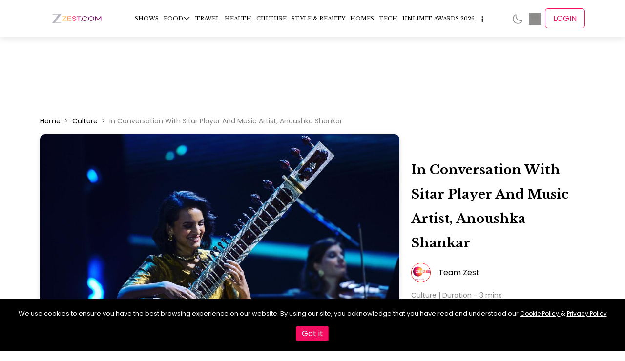

--- FILE ---
content_type: text/html; charset=utf-8
request_url: https://zeezest.com/culture/watch-anoushka-shankar-get-candid-about-her-choices-zee-zest-2919
body_size: 27271
content:
<!DOCTYPE html><html lang="en" data-critters-container><head><link rel="manifest" href="/manifest.json?v=2"><link rel="apple-touch-icon" href="/images/iconx/192x192.png?v=2"><meta charset="utf-8"><meta name="viewport" content="width=device-width, initial-scale=1"><meta http-equiv="Content-Type" content="text/html; charset=utf-8"><meta http-equiv="X-UA-Compatible" content="IE=edge"><meta name="author" content><meta property="fb:pages" content="150128531701775"><meta property="fb:app_id" content="234750308190062"><meta property="og:site_name" content="Zee Zest"><meta name="twitter:card" content="summary_large_image"><meta name="twitter:site" content="@ZeeZest_"><meta name="application-name" content="ZeeZest PWA App"><meta name="apple-mobile-web-app-capable" content="yes"><meta name="apple-mobile-web-app-status-bar-style" content="default"><meta name="apple-mobile-web-app-title" content="ZeeZest"><meta name="format-detection" content="telephone=no"><meta name="mobile-web-app-capable" content="yes"><meta name="msapplication-TileColor" content="#2B5797"><meta name="msapplication-tap-highlight" content="no"><meta name="theme-color" content="#F14E6B"><link rel="mask-icon" href="/images/iconx/192x192.png?v=2" color="#2B5797"><link rel="apple-touch-startup-image" href="/images/zz-loading-vertical.jpg" sizes="720x1280"><link rel="manifest" href="/manifest.json?v=2"><link rel="apple-touch-icon" href="/images/iconx/192x192.png?v=2"><link rel="apple-touch-icon" sizes="192x192" href="/images/iconx/192x192.png?v=2"><link rel="apple-touch-icon" sizes="512x512" href="/images/iconx/512x512.png?v=2"><link href="/images/zz-loading-small.jpg" rel="apple-touch-startup-image"><link rel="shortcut icon" type="image/png" href="/images/favicon.ico?v=2"><link rel="preconnect" href="//platform.twitter.com"><link rel="preconnect" href="https://securepubads.g.doubleclick.net"><link rel="preconnect" href="//cdnapisec.kaltura.com" crossorigin="anonymous"><link rel="preconnect" href="//imasdk.googleapis.com" crossorigin="anonymous"><link rel="preconnect" href="//assets.zeezest.com"><link rel="preconnect" href="//videos.zeezest.com"><link rel="preconnect" href="//googletagmanager.com"><link rel="preconnect" href="https://fonts.gstatic.com/" crossorigin="true"><link rel="apple-touch-icon" href="/images/iconx/192x192.png?v=2"><link rel="alternate" type="application/rss+xml" title="Subscribe to What&#x27;s New" href="https://assets.zeezest.com/rss/rss_PROD.xml"><title>Watch Anoushka Shankar Get Candid About Her Choices | Zee Zest</title><meta property="og:url" content="https://zeezest.com/culture/watch-anoushka-shankar-get-candid-about-her-choices-zee-zest-2919"><meta property="og:title" content="Watch Anoushka Shankar Get Candid About Her Choices | Zee Zest"><meta property="og:description" content="Anoushka Shankar talks about traditions, jewellery and her choices in life."><meta property="og:image" content="https://assets.zeezest.com/blogs/PROD_Anoushka_1672993664196_thumb_500.jpeg"><meta property="og:image:width" content="500"><meta property="og:image:height" content="281"><meta property="og:type" content="article"><meta name="next-head-count" content="47"><link rel="preconnect" href="https://fonts.gstatic.com" crossorigin="anonymous"><link data-react-helmet="true" rel="shortcut icon" type="image/png" href="/images/favicon.ico?v=2"><link data-react-helmet="true" rel="canonical" href="https://zeezest.com/culture/watch-anoushka-shankar-get-candid-about-her-choices-zee-zest-2919"><link data-react-helmet="true" rel="amphtml" href="https://zeezest.com/amp/culture/watch-anoushka-shankar-get-candid-about-her-choices-zee-zest-2919"><meta data-react-helmet="true" name="title" content="Watch Anoushka Shankar Get Candid About Her Choices | Zee Zest"><meta data-react-helmet="true" name="description" content="Anoushka Shankar talks about traditions, jewellery and her choices in life."><meta data-react-helmet="true" name="keywords" content="Anoushka Shankar,Interview, anoushka shankar Her Story Jewellery, Anoushka Shankar music, Anoushka Shankar Sitar, anoushka shankar India tour 2022"><meta data-react-helmet="true" name="twitter:image" content="https://assets.zeezest.com/blogs/PROD_Anoushka_1672993664196_thumb_500.jpeg"><meta data-react-helmet="true" name="twitter:image:alt" content="In Conversation With Sitar Player And Music Artist, Anoushka Shankar"><meta data-react-helmet="true" name="twitter:title" content="In Conversation With Sitar Player And Music Artist, Anoushka Shankar"><meta data-react-helmet="true" name="twitter:description" content="We got a chance to have a candid conversation with the genre-defying British Musician &amp; Sitar Player, Anoushka Shankar regarding her  India tour and her new single,
Watch the video to find out what the prolific artist had to say."><script data-react-helmet="true" type="application/ld+json">{"@context":"http://schema.org/","@type":"WebSite","url":"https://zeezest.com","name":"Zee Zest","alternateName":"Zee Zest","sameAs":["https://www.facebook.com/ZeeZest","https://twitter.com/ZeeZest","https://www.instagram.com/zeezest","https://www.youtube.com/user/zkhanakhazana"]}</script><script data-react-helmet="true" type="application/ld+json">{"@context":"http://schema.org/","@type":"Organization","url":"https://zeezest.com","name":"Zee Zest","alternateName":"Zee Zest","logo":"https://zeezest.com/images/ZZ-Beta.png","sameAs":["https://www.facebook.com/ZeeZest","https://twitter.com/ZeeZest","https://www.instagram.com/zeezest","https://www.youtube.com/user/zkhanakhazana"]}</script><script data-react-helmet="true" type="application/ld+json">{"@context":"https://schema.org","@type":"NewsArticle","mainEntityOfPage":{"@id":"https://zeezest.com/culture/watch-anoushka-shankar-get-candid-about-her-choices-zee-zest-2919","@type":"WebPage"},"headline":"Watch Anoushka Shankar get candid about her choices | Zee Zest","description":"Anoushka Shankar talks about traditions, jewellery and her choices in life.","articleSection":"Culture","thumbnailUrl":"https://assets.zeezest.com/blogs/PROD_Anoushka_1672993664196_thumb_500.jpeg","keywords":"Anoushka Shankar,Interview, anoushka shankar Her Story Jewellery, Anoushka Shankar music, Anoushka Shankar Sitar, anoushka shankar India tour 2022","image":{"@type":"ImageObject","url":"https://assets.zeezest.com/blogs/PROD_Anoushka_1672993664196_thumb_500.jpeg","width":"500","height":"281"},"author":{"@type":"Person","url":"https://zeezest.com/users/team-zest-150195","name":"Team Zest"},"publisher":{"@type":"Organization","name":"Zee Zest","logo":{"@type":"ImageObject","url":"/images/Zestlogo-website-250x100.png","width":"190","height":"76"}},"datePublished":"2023-01-06","dateModified":"2024-03-07"}</script><script data-react-helmet="true" type="application/ld+json">{"@context":"http://schema.org/","@type":"ImageObject","name":"Watch Anoushka Shankar get candid about her choices | Zee Zest","description":"Anoushka Shankar talks about traditions, jewellery and her choices in life.","datePublished":"2023-01-06T00:00:00.000Z","contentUrl":"https://assets.zeezest.com/blogs/PROD_Anoushka_1672993664196_thumb_500.jpeg","author":"Team Zest"}</script><script data-react-helmet="true" type="application/ld+json">{"@context":"http://schema.org/","@type":"BreadcrumbList","itemListElement":[{"@type":"ListItem","position":1,"name":"Stories","item":"https://zeezest.com/stories"},{"@type":"ListItem","position":2,"name":"In Conversation With Sitar Player And Music Artist, Anoushka Shankar","item":"https://zeezest.com/culture/watch-anoushka-shankar-get-candid-about-her-choices-zee-zest-2919"}]}</script><script data-react-helmet="true" type="application/ld+json">{"@context":"http://schema.org/","@type":"VideoObject","name":"Watch Anoushka Shankar get candid about her choices | Zee Zest","description":"Anoushka Shankar talks about traditions, jewellery and her choices in life.","thumbnailUrl":"https://assets.zeezest.com/blogs/PROD_Anoushka_1672993664196_thumb_500.jpeg","contentUrl":"https://zeezest.com/culture/watch-anoushka-shankar-get-candid-about-her-choices-zee-zest-2919","uploadDate":"2023-01-06"}</script><link rel="preconnect" href="https://fonts.gstatic.com" crossorigin><script defer nomodule src="/_next/static/chunks/polyfills-78c92fac7aa8fdd8.js"></script><script data-partytown-config>
            partytown = {
              lib: "/_next/static/~partytown/"
            };
          </script><script data-partytown>!(function(w,p,f,c){if(!window.crossOriginIsolated && !navigator.serviceWorker) return;c=w[p]=w[p]||{};c[f]=(c[f]||[])})(window,'partytown','forward');/* Partytown 0.10.2 - MIT builder.io */
const t={preserveBehavior:!1},e=e=>{if("string"==typeof e)return[e,t];const[n,r=t]=e;return[n,{...t,...r}]},n=Object.freeze((t=>{const e=new Set;let n=[];do{Object.getOwnPropertyNames(n).forEach((t=>{"function"==typeof n[t]&&e.add(t)}))}while((n=Object.getPrototypeOf(n))!==Object.prototype);return Array.from(e)})());!function(t,r,o,i,a,s,c,d,l,p,u=t,f){function h(){f||(f=1,"/"==(c=(s.lib||"/~partytown/")+(s.debug?"debug/":""))[0]&&(l=r.querySelectorAll('script[type="text/partytown"]'),i!=t?i.dispatchEvent(new CustomEvent("pt1",{detail:t})):(d=setTimeout(v,1e4),r.addEventListener("pt0",w),a?y(1):o.serviceWorker?o.serviceWorker.register(c+(s.swPath||"partytown-sw.js"),{scope:c}).then((function(t){t.active?y():t.installing&&t.installing.addEventListener("statechange",(function(t){"activated"==t.target.state&&y()}))}),console.error):v())))}function y(e){p=r.createElement(e?"script":"iframe"),t._pttab=Date.now(),e||(p.style.display="block",p.style.width="0",p.style.height="0",p.style.border="0",p.style.visibility="hidden",p.setAttribute("aria-hidden",!0)),p.src=c+"partytown-"+(e?"atomics.js?v=0.10.2":"sandbox-sw.html?"+t._pttab),r.querySelector(s.sandboxParent||"body").appendChild(p)}function v(n,o){for(w(),i==t&&(s.forward||[]).map((function(n){const[r]=e(n);delete t[r.split(".")[0]]})),n=0;n<l.length;n++)(o=r.createElement("script")).innerHTML=l[n].innerHTML,o.nonce=s.nonce,r.head.appendChild(o);p&&p.parentNode.removeChild(p)}function w(){clearTimeout(d)}s=t.partytown||{},i==t&&(s.forward||[]).map((function(r){const[o,{preserveBehavior:i}]=e(r);u=t,o.split(".").map((function(e,r,o){var a;u=u[o[r]]=r+1<o.length?u[o[r]]||(a=o[r+1],n.includes(a)?[]:{}):(()=>{let e=null;if(i){const{methodOrProperty:n,thisObject:r}=((t,e)=>{let n=t;for(let t=0;t<e.length-1;t+=1)n=n[e[t]];return{thisObject:n,methodOrProperty:e.length>0?n[e[e.length-1]]:void 0}})(t,o);"function"==typeof n&&(e=(...t)=>n.apply(r,...t))}return function(){let n;return e&&(n=e(arguments)),(t._ptf=t._ptf||[]).push(o,arguments),n}})()}))})),"complete"==r.readyState?h():(t.addEventListener("DOMContentLoaded",h),t.addEventListener("load",h))}(window,document,navigator,top,window.crossOriginIsolated);</script><script defer src="/_next/static/chunks/1420.d98a57f75a2cd340.js"></script><script src="/_next/static/chunks/webpack-9808c8519de35a46.js" defer></script><script src="/_next/static/chunks/vendors~c0d76f48-ec27ce1b5c6ebd5a.js" defer></script><script src="/_next/static/chunks/vendors~ad6a2f20-574dad8f7f55e50c.js" defer></script><script src="/_next/static/chunks/vendors~00833fa6-a8795393ee046406.js" defer></script><script src="/_next/static/chunks/vendors~37a93c5f-4870ee2b2632bd2f.js" defer></script><script src="/_next/static/chunks/vendors~b49fab05-083b8c5370b59d75.js" defer></script><script src="/_next/static/chunks/vendors~2247302d-63caa8373533ce54.js" defer></script><script src="/_next/static/chunks/vendors~727ba1a6-8fad3ae34a6884ef.js" defer></script><script src="/_next/static/chunks/vendors~a1668e10-4eb2b49aec2bd32b.js" defer></script><script src="/_next/static/chunks/vendors~f945abb9-a006293c2c36557a.js" defer></script><script src="/_next/static/chunks/vendors~2898f16f-2c965b59192fb310.js" defer></script><script src="/_next/static/chunks/vendors~89d5c698-44fb0818fb6d4364.js" defer></script><script src="/_next/static/chunks/vendors~fa70753b-b0b24f516079c231.js" defer></script><script src="/_next/static/chunks/vendors~995d83ec-56bc14c41670220b.js" defer></script><script src="/_next/static/chunks/vendors~b32ad36f-2948dc576999c106.js" defer></script><script src="/_next/static/chunks/vendors~e63e3b26-d39dcf09930cc1bb.js" defer></script><script src="/_next/static/chunks/vendors~69b64d54-49efe2e33ac50715.js" defer></script><script src="/_next/static/chunks/vendors~34320dc2-c59dfd1f728a5fb7.js" defer></script><script src="/_next/static/chunks/vendors~743389a8-d8ae2ee94e22fcf6.js" defer></script><script src="/_next/static/chunks/vendors~454f869a-e60211a644402fc8.js" defer></script><script src="/_next/static/chunks/vendors~28808bf5-50a584c0ff15ea79.js" defer></script><script src="/_next/static/chunks/vendors~22b2bdc4-0b0b94af18264f3f.js" defer></script><script src="/_next/static/chunks/vendors~bfd05009-5a96cc82d07bd640.js" defer></script><script src="/_next/static/chunks/vendors~d031d8a3-7fc4dd2ffa216b40.js" defer></script><script src="/_next/static/chunks/vendors~b23b11a0-ad1075170507eaba.js" defer></script><script src="/_next/static/chunks/vendors~8cbd2506-22ce7fefb54577d0.js" defer></script><script src="/_next/static/chunks/vendors~e9851b76-1904b29181641211.js" defer></script><script src="/_next/static/chunks/vendors~565579b1-c90f65024153f4cf.js" defer></script><script src="/_next/static/chunks/vendors~377fed06-841be2c92870f07f.js" defer></script><script src="/_next/static/chunks/vendors~3d13eed7-ad9f3b684c7292a2.js" defer></script><script src="/_next/static/chunks/main-b29ed5dba0470890.js" defer></script><script src="/_next/static/chunks/pages/_app-f3645267a067b5dc.js" defer></script><script src="/_next/static/chunks/7097-ea89b441a45f1758.js" defer></script><script src="/_next/static/chunks/7549-1ba9f9b3530adc03.js" defer></script><script src="/_next/static/chunks/7482-f83cb31ad1bd406e.js" defer></script><script src="/_next/static/chunks/180-fe99acbb0a4cb638.js" defer></script><script src="/_next/static/chunks/4733-4b117e1cf5984811.js" defer></script><script src="/_next/static/chunks/143-14d9f1572b773793.js" defer></script><script src="/_next/static/chunks/2373-8930fa783f6bff37.js" defer></script><script src="/_next/static/chunks/2732-8c8f9ef6656a1a69.js" defer></script><script src="/_next/static/chunks/6824-a944392bbc6e8308.js" defer></script><script src="/_next/static/chunks/pages/culture/%5Bpage%5D-7b7eada9335755f2.js" defer></script><script src="/_next/static/RGsCYSyOOakJ6TiuN-xrP/_buildManifest.js" defer></script><script src="/_next/static/RGsCYSyOOakJ6TiuN-xrP/_ssgManifest.js" defer></script><style>:root{--swiper-theme-color:#007aff}:root{--swiper-navigation-size:44px}:root{--bs-blue:#0d6efd;--bs-indigo:#6610f2;--bs-purple:#6f42c1;--bs-pink:#d63384;--bs-red:#dc3545;--bs-orange:#fd7e14;--bs-yellow:#ffc107;--bs-green:#198754;--bs-teal:#20c997;--bs-cyan:#0dcaf0;--bs-black:#000;--bs-white:#fff;--bs-gray:#6c757d;--bs-gray-dark:#343a40;--bs-gray-100:#f8f9fa;--bs-gray-200:#e9ecef;--bs-gray-300:#dee2e6;--bs-gray-400:#ced4da;--bs-gray-500:#adb5bd;--bs-gray-600:#6c757d;--bs-gray-700:#495057;--bs-gray-800:#343a40;--bs-gray-900:#212529;--bs-primary:#0d6efd;--bs-secondary:#6c757d;--bs-success:#198754;--bs-info:#0dcaf0;--bs-warning:#ffc107;--bs-danger:#dc3545;--bs-light:#f8f9fa;--bs-dark:#212529;--bs-primary-rgb:13,110,253;--bs-secondary-rgb:108,117,125;--bs-success-rgb:25,135,84;--bs-info-rgb:13,202,240;--bs-warning-rgb:255,193,7;--bs-danger-rgb:220,53,69;--bs-light-rgb:248,249,250;--bs-dark-rgb:33,37,41;--bs-primary-text-emphasis:#052c65;--bs-secondary-text-emphasis:#2b2f32;--bs-success-text-emphasis:#0a3622;--bs-info-text-emphasis:#055160;--bs-warning-text-emphasis:#664d03;--bs-danger-text-emphasis:#58151c;--bs-light-text-emphasis:#495057;--bs-dark-text-emphasis:#495057;--bs-primary-bg-subtle:#cfe2ff;--bs-secondary-bg-subtle:#e2e3e5;--bs-success-bg-subtle:#d1e7dd;--bs-info-bg-subtle:#cff4fc;--bs-warning-bg-subtle:#fff3cd;--bs-danger-bg-subtle:#f8d7da;--bs-light-bg-subtle:#fcfcfd;--bs-dark-bg-subtle:#ced4da;--bs-primary-border-subtle:#9ec5fe;--bs-secondary-border-subtle:#c4c8cb;--bs-success-border-subtle:#a3cfbb;--bs-info-border-subtle:#9eeaf9;--bs-warning-border-subtle:#ffe69c;--bs-danger-border-subtle:#f1aeb5;--bs-light-border-subtle:#e9ecef;--bs-dark-border-subtle:#adb5bd;--bs-white-rgb:255,255,255;--bs-black-rgb:0,0,0;--bs-font-sans-serif:system-ui,-apple-system,"Segoe UI",Roboto,"Helvetica Neue","Noto Sans","Liberation Sans",Arial,sans-serif,"Apple Color Emoji","Segoe UI Emoji","Segoe UI Symbol","Noto Color Emoji";--bs-font-monospace:SFMono-Regular,Menlo,Monaco,Consolas,"Liberation Mono","Courier New",monospace;--bs-gradient:linear-gradient(180deg,hsla(0,0%,100%,.15),hsla(0,0%,100%,0));--bs-body-font-family:var(--bs-font-sans-serif);--bs-body-font-size:1rem;--bs-body-font-weight:400;--bs-body-line-height:1.5;--bs-body-color:#212529;--bs-body-color-rgb:33,37,41;--bs-body-bg:#fff;--bs-body-bg-rgb:255,255,255;--bs-emphasis-color:#000;--bs-emphasis-color-rgb:0,0,0;--bs-secondary-color:rgba(33,37,41,.75);--bs-secondary-color-rgb:33,37,41;--bs-secondary-bg:#e9ecef;--bs-secondary-bg-rgb:233,236,239;--bs-tertiary-color:rgba(33,37,41,.5);--bs-tertiary-color-rgb:33,37,41;--bs-tertiary-bg:#f8f9fa;--bs-tertiary-bg-rgb:248,249,250;--bs-heading-color:inherit;--bs-link-color:#0d6efd;--bs-link-color-rgb:13,110,253;--bs-link-decoration:underline;--bs-link-hover-color:#0a58ca;--bs-link-hover-color-rgb:10,88,202;--bs-code-color:#d63384;--bs-highlight-color:#212529;--bs-highlight-bg:#fff3cd;--bs-border-width:1px;--bs-border-style:solid;--bs-border-color:#dee2e6;--bs-border-color-translucent:rgba(0,0,0,.176);--bs-border-radius:.375rem;--bs-border-radius-sm:.25rem;--bs-border-radius-lg:.5rem;--bs-border-radius-xl:1rem;--bs-border-radius-xxl:2rem;--bs-border-radius-2xl:var(--bs-border-radius-xxl);--bs-border-radius-pill:50rem;--bs-box-shadow:0 .5rem 1rem rgba(0,0,0,.15);--bs-box-shadow-sm:0 .125rem .25rem rgba(0,0,0,.075);--bs-box-shadow-lg:0 1rem 3rem rgba(0,0,0,.176);--bs-box-shadow-inset:inset 0 1px 2px rgba(0,0,0,.075);--bs-focus-ring-width:.25rem;--bs-focus-ring-opacity:.25;--bs-focus-ring-color:rgba(13,110,253,.25);--bs-form-valid-color:#198754;--bs-form-valid-border-color:#198754;--bs-form-invalid-color:#dc3545;--bs-form-invalid-border-color:#dc3545}*,:after,:before{box-sizing:border-box}@media (prefers-reduced-motion:no-preference){:root{scroll-behavior:smooth}}body{font-family:var(--bs-body-font-family);font-size:var(--bs-body-font-size);font-weight:var(--bs-body-font-weight);line-height:var(--bs-body-line-height);color:var(--bs-body-color);text-align:var(--bs-body-text-align);background-color:var(--bs-body-bg);-webkit-text-size-adjust:100%;-webkit-tap-highlight-color:transparent;margin:0}h1{color:var(--bs-heading-color);margin-top:0;margin-bottom:.5rem;font-weight:500;line-height:1.2}h1{font-size:calc(1.375rem + 1.5vw)}@media (min-width:1200px){h1{font-size:2.5rem}}p{margin-top:0;margin-bottom:1rem}ul{padding-left:2rem}ul{margin-top:0;margin-bottom:1rem}ul ul{margin-bottom:0}a{color:rgba(var(--bs-link-color-rgb),var(--bs-link-opacity,1));text-decoration:underline}a:hover{--bs-link-color-rgb:var(--bs-link-hover-color-rgb)}img{vertical-align:middle}button{border-radius:0}button:focus:not(:focus-visible){outline:0}button{font-family:inherit;font-size:inherit;line-height:inherit;margin:0}button{text-transform:none}button{-webkit-appearance:button}button:not(:disabled){cursor:pointer}.container{--bs-gutter-x:1.5rem;--bs-gutter-y:0;padding-right:calc(var(--bs-gutter-x) * .5);padding-left:calc(var(--bs-gutter-x) * .5);width:100%;margin-left:auto;margin-right:auto}@media (min-width:576px){.container{max-width:540px}}@media (min-width:768px){.container{max-width:720px}}@media (min-width:992px){.container{max-width:960px}}@media (min-width:1200px){.container{max-width:1140px}}@media (min-width:1400px){.container{max-width:1320px}}:root{--bs-breakpoint-xs:0;--bs-breakpoint-sm:576px;--bs-breakpoint-md:768px;--bs-breakpoint-lg:992px;--bs-breakpoint-xl:1200px;--bs-breakpoint-xxl:1400px}.row{--bs-gutter-x:1.5rem;--bs-gutter-y:0;margin-top:calc(-1 * var(--bs-gutter-y));margin-right:calc(-.5 * var(--bs-gutter-x));margin-left:calc(-.5 * var(--bs-gutter-x));flex-wrap:wrap;display:flex}.row>*{padding-right:calc(var(--bs-gutter-x) * .5);padding-left:calc(var(--bs-gutter-x) * .5);margin-top:var(--bs-gutter-y);flex-shrink:0;width:100%;max-width:100%}.col-12{flex:none;width:100%}@media (min-width:992px){.col-lg-4{flex:none;width:33.3333%}.col-lg-8{flex:none;width:66.6667%}}.collapse:not(.show){display:none}.nav{--bs-nav-link-padding-x:1rem;--bs-nav-link-padding-y:.5rem;--bs-nav-link-font-weight: ;--bs-nav-link-color:var(--bs-link-color);--bs-nav-link-hover-color:var(--bs-link-hover-color);--bs-nav-link-disabled-color:var(--bs-secondary-color);flex-wrap:wrap;margin-bottom:0;padding-left:0;list-style:none;display:flex}.navbar{--bs-navbar-padding-x:0;--bs-navbar-padding-y:.5rem;--bs-navbar-color:rgba(var(--bs-emphasis-color-rgb),.65);--bs-navbar-hover-color:rgba(var(--bs-emphasis-color-rgb),.8);--bs-navbar-disabled-color:rgba(var(--bs-emphasis-color-rgb),.3);--bs-navbar-active-color:rgba(var(--bs-emphasis-color-rgb),1);--bs-navbar-brand-padding-y:.3125rem;--bs-navbar-brand-margin-end:1rem;--bs-navbar-brand-font-size:1.25rem;--bs-navbar-brand-color:rgba(var(--bs-emphasis-color-rgb),1);--bs-navbar-brand-hover-color:rgba(var(--bs-emphasis-color-rgb),1);--bs-navbar-nav-link-padding-x:.5rem;--bs-navbar-toggler-padding-y:.25rem;--bs-navbar-toggler-padding-x:.75rem;--bs-navbar-toggler-font-size:1.25rem;--bs-navbar-toggler-icon-bg:url("data:image/svg+xml,%3csvg xmlns='http://www.w3.org/2000/svg' viewBox='0 0 30 30'%3e%3cpath stroke='rgba%2833, 37, 41, 0.75%29' stroke-linecap='round' stroke-miterlimit='10' stroke-width='2' d='M4 7h22M4 15h22M4 23h22'/%3e%3c/svg%3e");--bs-navbar-toggler-border-color:rgba(var(--bs-emphasis-color-rgb),.15);--bs-navbar-toggler-border-radius:var(--bs-border-radius);--bs-navbar-toggler-focus-width:.25rem;--bs-navbar-toggler-transition:box-shadow .15s ease-in-out;padding:var(--bs-navbar-padding-y) var(--bs-navbar-padding-x);flex-wrap:wrap;justify-content:space-between;align-items:center;display:flex;position:relative}.navbar-nav{--bs-nav-link-padding-x:0;--bs-nav-link-padding-y:.5rem;--bs-nav-link-font-weight: ;--bs-nav-link-color:var(--bs-navbar-color);--bs-nav-link-hover-color:var(--bs-navbar-hover-color);--bs-nav-link-disabled-color:var(--bs-navbar-disabled-color);flex-direction:column;margin-bottom:0;padding-left:0;list-style:none;display:flex}.breadcrumb{--bs-breadcrumb-padding-x:0;--bs-breadcrumb-padding-y:0;--bs-breadcrumb-margin-bottom:1rem;--bs-breadcrumb-bg: ;--bs-breadcrumb-border-radius: ;--bs-breadcrumb-divider-color:var(--bs-secondary-color);--bs-breadcrumb-item-padding-x:.5rem;--bs-breadcrumb-item-active-color:var(--bs-secondary-color);padding:var(--bs-breadcrumb-padding-y) var(--bs-breadcrumb-padding-x);margin-bottom:var(--bs-breadcrumb-margin-bottom);font-size:var(--bs-breadcrumb-font-size);background-color:var(--bs-breadcrumb-bg);border-radius:var(--bs-breadcrumb-border-radius);flex-wrap:wrap;list-style:none;display:flex}.breadcrumb-item+.breadcrumb-item{padding-left:var(--bs-breadcrumb-item-padding-x)}.breadcrumb-item+.breadcrumb-item:before{float:left;padding-right:var(--bs-breadcrumb-item-padding-x);color:var(--bs-breadcrumb-divider-color);content:var(--bs-breadcrumb-divider,"/")}.mt-4{margin-top:1.5rem!important}*{box-sizing:border-box;margin:0;padding:0}ul{list-style:none}body{font-display:swap;font-size:16px;font-family:Poppins!important}a{text-decoration:none!important}a,a:hover{color:#000}h1{font-family:Libre Baskerville}.cursor-pointer{cursor:pointer}.footer-icon-active img{filter:invert(26%) sepia(95%) saturate(7470%) hue-rotate(331deg) brightness(98%) contrast(95%)}.breadcrumb-item{font-size:14px!important}.breadcrumb .breadcrumb-item+.breadcrumb-item:before{content:">"!important}@media (max-width:768px){.breadcrumb{flex-wrap:nowrap!important;align-items:center!important;overflow:hidden!important}.breadcrumb .breadcrumb-item+.breadcrumb-item:before{content:">"!important}.breadcrumb .breadcrumb-item{align-items:center;display:flex;font-size:12px!important}.breadcrumb .breadcrumb-item:last-child{display:flex;overflow:hidden}}.adwrapper{margin-top:5em}@media (max-width:768px){.adwrapper{margin-top:3em}}:root{--ck-color-mention-background:rgba(153,0,48,.1);--ck-color-mention-text:#990030;--ck-highlight-marker-blue:#72ccfd;--ck-highlight-marker-green:#62f962;--ck-highlight-marker-pink:#fc7899;--ck-highlight-marker-yellow:#fdfd77;--ck-highlight-pen-green:#128a00;--ck-highlight-pen-red:#e71313;--ck-image-style-spacing:1.5em;--ck-todo-list-checkmark-size:16px}@import "https://fonts.googleapis.com/css2?family=Lato:wght@400;700&family=Libre+Baskerville:wght@400;700&family=Poppins:wght@300;400;500;600&display=swap".header-module__7Mvtpq__header{z-index:101;background:#fff;position:-webkit-sticky;position:sticky;top:0;box-shadow:0 4px 12px rgba(0,0,0,.1)}.header-module__7Mvtpq__header .header-module__7Mvtpq__mainHeader{z-index:1000;position:relative}.header-module__7Mvtpq__header .header-module__7Mvtpq__mainHeader .header-module__7Mvtpq__headerWrap{justify-content:space-between;align-items:center;width:100%;max-width:100%;padding:.5em 0;display:flex}.header-module__7Mvtpq__header .header-module__7Mvtpq__mainHeader .header-module__7Mvtpq__headerWrap a{color:#000;vertical-align:top;font-weight:400}@media (max-width:768px){.header-module__7Mvtpq__header .header-module__7Mvtpq__mainHeader .header-module__7Mvtpq__headerWrap{justify-content:flex-start;left:0}}.header-module__7Mvtpq__header .header-module__7Mvtpq__mainHeader .header-module__7Mvtpq__headerWrap .header-module__7Mvtpq__logowrap{align-items:center;display:flex}.header-module__7Mvtpq__header .header-module__7Mvtpq__mainHeader .header-module__7Mvtpq__headerWrap .header-module__7Mvtpq__logowrap .header-module__7Mvtpq__Hamburg{display:none}@media (min-width:768px) and (max-width:1024px){.header-module__7Mvtpq__header .header-module__7Mvtpq__mainHeader .header-module__7Mvtpq__headerWrap .header-module__7Mvtpq__logowrap .header-module__7Mvtpq__Hamburg{cursor:pointer;transition:all .3 ease;align-items:center;display:flex;position:relative}.header-module__7Mvtpq__header .header-module__7Mvtpq__mainHeader .header-module__7Mvtpq__headerWrap .header-module__7Mvtpq__logowrap .header-module__7Mvtpq__Hamburg :hover{color:#f40e62}}@media (max-width:768px){.header-module__7Mvtpq__header .header-module__7Mvtpq__mainHeader .header-module__7Mvtpq__headerWrap .header-module__7Mvtpq__logowrap .header-module__7Mvtpq__Hamburg{display:inline-block}.header-module__7Mvtpq__header .header-module__7Mvtpq__mainHeader .header-module__7Mvtpq__headerWrap .header-module__7Mvtpq__logowrap .header-module__7Mvtpq__Hamburg img{filter:invert(48%) sepia(35%) saturate(10%) hue-rotate(1deg) brightness() contrast()}}@media (max-width:768px){.header-module__7Mvtpq__header .header-module__7Mvtpq__mainHeader .header-module__7Mvtpq__headerWrap .header-module__7Mvtpq__logowrap .header-module__7Mvtpq__logoImg{width:130px;height:50px}}.header-module__7Mvtpq__header .header-module__7Mvtpq__mainHeader .header-module__7Mvtpq__headerWrap .header-module__7Mvtpq__mainMenu{align-items:center;margin:0;display:flex;padding-left:0!important}@media (max-width:768px){.header-module__7Mvtpq__header .header-module__7Mvtpq__mainHeader .header-module__7Mvtpq__headerWrap .header-module__7Mvtpq__mainMenu{display:none}}@media (min-width:768px) and (max-width:1024px){.header-module__7Mvtpq__header .header-module__7Mvtpq__mainHeader .header-module__7Mvtpq__headerWrap .header-module__7Mvtpq__mainMenu{display:none}}@media (min-width:768px) and (max-width:1366px){.header-module__7Mvtpq__header .header-module__7Mvtpq__mainHeader .header-module__7Mvtpq__headerWrap .header-module__7Mvtpq__mainMenu li{padding:5px!important;font-size:11px!important}}.header-module__7Mvtpq__header .header-module__7Mvtpq__mainHeader .header-module__7Mvtpq__headerWrap .header-module__7Mvtpq__mainMenu li{cursor:pointer;color:#151515;text-transform:uppercase;align-items:center;gap:5px;padding:7px;font-family:Libre Baskerville;font-size:14px;font-weight:700;display:inline-flex;position:relative}.header-module__7Mvtpq__header .header-module__7Mvtpq__mainHeader .header-module__7Mvtpq__headerWrap .header-module__7Mvtpq__mainMenu li a img{max-width:25px}.header-module__7Mvtpq__header .header-module__7Mvtpq__mainHeader .header-module__7Mvtpq__headerWrap .header-module__7Mvtpq__mainMenu li :last-child a{padding-right:10px}.header-module__7Mvtpq__header .header-module__7Mvtpq__mainHeader .header-module__7Mvtpq__headerWrap .header-module__7Mvtpq__mainMenu li :first-child a{padding-left:0}.header-module__7Mvtpq__header .header-module__7Mvtpq__mainHeader .header-module__7Mvtpq__headerWrap .header-module__7Mvtpq__mainMenu li:hover .header-module__7Mvtpq__subMenuwrap{visibility:visible;opacity:1;width:12rem;transition-delay:.2s;position:absolute;top:2.5rem;right:0}.header-module__7Mvtpq__header .header-module__7Mvtpq__mainHeader .header-module__7Mvtpq__headerWrap .header-module__7Mvtpq__mainMenu li ul.header-module__7Mvtpq__subMenuList{background:#fff;border-radius:10px;flex-direction:column;width:210px;margin-top:.5rem;padding-left:1em;display:flex;position:relative;box-shadow:0 -.2rem 1rem -.5rem #848484}.header-module__7Mvtpq__header .header-module__7Mvtpq__mainHeader .header-module__7Mvtpq__headerWrap .header-module__7Mvtpq__mainMenu li ul.header-module__7Mvtpq__subMenuList li{width:max-content;margin:10px 0;padding:0}.header-module__7Mvtpq__header .header-module__7Mvtpq__mainHeader .header-module__7Mvtpq__headerWrap .header-module__7Mvtpq__mainMenu li ul.header-module__7Mvtpq__subMenuList li a{width:100%;text-decoration:none;display:inline-block}.header-module__7Mvtpq__header .header-module__7Mvtpq__mainHeader .header-module__7Mvtpq__headerWrap .header-module__7Mvtpq__mainMenu li .header-module__7Mvtpq__subMenuwrap{visibility:hidden;opacity:0;width:12rem;transition:visibility 0s linear .2s,opacity .2s linear;position:absolute;top:1.5rem;right:0}.header-module__7Mvtpq__header .header-module__7Mvtpq__mainHeader .header-module__7Mvtpq__headerWrap .header-module__7Mvtpq__MenuRight{align-items:center;gap:5px;margin:0;display:flex;padding-left:0!important}.header-module__7Mvtpq__header .header-module__7Mvtpq__mainHeader .header-module__7Mvtpq__headerWrap .header-module__7Mvtpq__MenuRight .header-module__7Mvtpq__searchIcon{filter:invert(48%) sepia(35%) saturate(10%) hue-rotate(1deg) brightness() contrast()}.header-module__7Mvtpq__header .header-module__7Mvtpq__mainHeader .header-module__7Mvtpq__headerWrap .header-module__7Mvtpq__MenuRight .header-module__7Mvtpq__darkmodeContainer{margin:0 .8em}@media (min-width:768px) and (max-width:1024px){.header-module__7Mvtpq__header .header-module__7Mvtpq__mainHeader .header-module__7Mvtpq__headerWrap .header-module__7Mvtpq__MenuRight{margin-left:auto}}@media (max-width:768px){.header-module__7Mvtpq__header .header-module__7Mvtpq__mainHeader .header-module__7Mvtpq__headerWrap .header-module__7Mvtpq__MenuRight{margin-left:auto}.header-module__7Mvtpq__header .header-module__7Mvtpq__mainHeader .header-module__7Mvtpq__headerWrap .header-module__7Mvtpq__MenuRight .header-module__7Mvtpq__darkmodeContainer{list-style:none;display:none}.header-module__7Mvtpq__header .header-module__7Mvtpq__mainHeader .header-module__7Mvtpq__headerWrap .header-module__7Mvtpq__MenuRight .header-module__7Mvtpq__searchIcon{width:35px;height:35px}}.header-module__7Mvtpq__header .header-module__7Mvtpq__mainHeader .header-module__7Mvtpq__headerWrap .header-module__7Mvtpq__MenuRight li a{color:#151515;padding-left:1rem;font-size:16px;text-decoration:none}.header-module__7Mvtpq__header .header-module__7Mvtpq__mainHeader .header-module__7Mvtpq__headerWrap .header-module__7Mvtpq__MenuRight li .header-module__7Mvtpq__navbarBrand{color:#f40e62;text-align:center;background-color:#fff;border:1px solid #f40e62;border-radius:6px;margin-left:.5em;padding:.5em 1em}.header-module__7Mvtpq__header .header-module__7Mvtpq__mainHeader .header-module__7Mvtpq__headerWrap .header-module__7Mvtpq__MenuRight li .header-module__7Mvtpq__navbarBrand:hover{background-color:rgba(244,14,98,.1)}@media (max-width:768px){.header-module__7Mvtpq__header{top:0}.header-module__7Mvtpq__header .header-module__7Mvtpq__navbarBrand{padding:.5em}}.header-module__7Mvtpq__backdrop{z-index:1100;background-color:hsla(0,1%,45%,.5);display:block;position:fixed;top:0;bottom:0;left:0;right:0}.header-module__7Mvtpq__msb{white-space:nowrap;z-index:1100;background-color:#fff;border-right:1px solid #ddd;width:300px;height:100%;min-height:100%;position:fixed;top:0;left:0;right:auto;overflow:visible}.header-module__7Mvtpq__msb .header-module__7Mvtpq__closeIcon{z-index:1200;cursor:pointer;position:absolute;top:15px;right:-30px}.header-module__7Mvtpq__msb .header-module__7Mvtpq__navbarHeader{background:#fff;border-bottom:1px solid #e7e7e7;width:100%;margin-bottom:10px}.header-module__7Mvtpq__msb .header-module__7Mvtpq__sideMenuContainer{height:85vh;margin-left:1.5em;overflow-y:scroll}.header-module__7Mvtpq__msb .header-module__7Mvtpq__sideMenuContainer li{justify-content:flex-start;padding-bottom:.6em;display:flex}.header-module__7Mvtpq__msb .header-module__7Mvtpq__sideMenuContainer li .header-module__7Mvtpq__downarrow{width:12px;height:12px;margin-top:5px;margin-left:.2em}.header-module__7Mvtpq__msb .header-module__7Mvtpq__sideMenuContainer li img{filter:invert(15%) sepia(90%) saturate(4771%) hue-rotate(330deg) brightness(97%) contrast(98%);width:30px;height:30px;margin-bottom:6px;margin-right:.8em}.header-module__7Mvtpq__msb .header-module__7Mvtpq__sideMenuContainer li a{cursor:pointer;color:#151515;text-transform:uppercase;margin-top:.5em;margin-bottom:.5em;font-family:Poppins;font-size:16px;display:inline-block;position:relative}.header-module__7Mvtpq__msb .header-module__7Mvtpq__sideMenuContainer li .header-module__7Mvtpq__submenulist{padding-top:.6em}.header-module__7Mvtpq__msb .header-module__7Mvtpq__sideMenuContainer li .header-module__7Mvtpq__submenulist li{color:gray;margin-left:3em}.header-module__7Mvtpq__msb .header-module__7Mvtpq__sideMenuContainer li .header-module__7Mvtpq__hasSocialIcons span{padding-right:1em}.header-module__7Mvtpq__msb .header-module__7Mvtpq__sideMenuContainer li .header-module__7Mvtpq__hasSocialIcons span img{width:25px;height:25px;margin-right:0;filter:invert(80%) sepia(4%) saturate(5250%) hue-rotate(18deg) brightness(105%) contrast(103%)!important}.header-module__7Mvtpq__msb .header-module__7Mvtpq__sideMenuContainer::-webkit-scrollbar{display:none}.header-module__7Mvtpq__msb{transform-style:preserve-3d;border-radius:0 12px 12px 0;animation:header-module__7Mvtpq__slidein .3s forwards}.header-module__7Mvtpq__msbClosed{z-index:-999;opacity:0;position:fixed;left:-100%;overflow:hidden}.header-module__7Mvtpq__msbClosed .header-module__7Mvtpq__msb{opacity:0;z-index:-999;transform-style:preserve-3d;width:0;animation:header-module__7Mvtpq__slideout .3s forwards;overflow:hidden}.header-module__7Mvtpq__msbClosed .header-module__7Mvtpq__backdrop{display:none}@keyframes header-module__7Mvtpq__slidein{0%{left:-200px}to{left:0}}@keyframes header-module__7Mvtpq__slideout{0%{left:0}to{left:-200px}}@-webkit-keyframes header-module__7Mvtpq__bodyslidein{0%{left:0}to{left:0}}.header-module__7Mvtpq__brandNameWrapper{border-bottom:1px solid #f40e62;justify-content:space-between;align-items:center;padding:10px 20px;display:flex}.header-module__7Mvtpq__brandNameWrapper .header-module__7Mvtpq__navbarBrand{color:#000}.footer-module__4zzEeW__normalfooter{position:unset!important}.footer-module__4zzEeW__footerwrap{z-index:99;background-color:#000;width:100%;position:fixed;bottom:0;left:0}@media (max-width:768px){.footer-module__4zzEeW__footerwrap{position:unset}}.footer-module__4zzEeW__footerwrap .footer-module__4zzEeW__copyright{text-transform:capitalize;color:#848484;background:#1e2323;justify-content:center;align-items:center;padding:10px;font-size:14px;display:flex}@media (min-width:768px) and (max-width:1024px){.footer-module__4zzEeW__footerwrap .footer-module__4zzEeW__copyright{display:none}}@media (max-width:768px){.footer-module__4zzEeW__footerwrap .footer-module__4zzEeW__copyright{display:none}}.footer-module__4zzEeW__footerwrap .footer-module__4zzEeW__footerStickymenu{z-index:5;background:#fff;border-radius:1rem 1rem 0 0;flex-wrap:nowrap;padding:.5em 0;display:none;position:fixed;bottom:0;left:0;overflow-x:scroll;overflow-y:auto;box-shadow:0 -.3rem .6rem rgba(0,0,0,.1);width:100%!important}@media (min-width:768px) and (max-width:1024px){.footer-module__4zzEeW__footerwrap .footer-module__4zzEeW__footerStickymenu{display:flex}}@media (max-width:768px){.footer-module__4zzEeW__footerwrap .footer-module__4zzEeW__footerStickymenu{display:flex}}.footer-module__4zzEeW__footerwrap .footer-module__4zzEeW__footerStickymenu li{text-transform:uppercase;color:#848484;flex-flow:column;align-items:center;padding:0 1rem;font-size:12px;list-style:none;display:inline-flex;width:max-content!important}.footer-module__4zzEeW__footerwrap .footer-module__4zzEeW__footerTop{-ms-flex-align:center;justify-content:center;align-items:left;width:100%;max-width:180rem;padding:2em 0;display:flex}@media (min-width:768px) and (max-width:1024px){.footer-module__4zzEeW__footerwrap .footer-module__4zzEeW__footerTop .footer-module__4zzEeW__mobFooterMenu .footer-module__4zzEeW__hdrList{padding:0 6em}}@media (max-width:768px){.footer-module__4zzEeW__footerwrap .footer-module__4zzEeW__footerTop{flex-direction:column;margin-bottom:3em}.footer-module__4zzEeW__footerwrap .footer-module__4zzEeW__footerTop .footer-module__4zzEeW__logoContainer{width:100%!important}.footer-module__4zzEeW__footerwrap .footer-module__4zzEeW__footerTop .footer-module__4zzEeW__logoContainer img{margin:0 auto}.footer-module__4zzEeW__footerwrap .footer-module__4zzEeW__footerTop .footer-module__4zzEeW__footerContainer{align-items:center;width:100%!important}.footer-module__4zzEeW__footerwrap .footer-module__4zzEeW__footerTop .footer-module__4zzEeW__footerContainer .footer-module__4zzEeW__footerSocial{flex-direction:column;align-items:center;padding-bottom:.5em;display:flex}.footer-module__4zzEeW__footerwrap .footer-module__4zzEeW__footerTop .footer-module__4zzEeW__footerContainer .footer-module__4zzEeW__footerSocial .footer-module__4zzEeW__title{margin-bottom:1.5em!important}.footer-module__4zzEeW__footerwrap .footer-module__4zzEeW__footerTop .footer-module__4zzEeW__footerContainer .footer-module__4zzEeW__footerSocial .footer-module__4zzEeW__SocialIcons{margin-bottom:1.5em}.footer-module__4zzEeW__footerwrap .footer-module__4zzEeW__footerTop .footer-module__4zzEeW__backtoTOp{justify-content:flex-end}.footer-module__4zzEeW__footerwrap .footer-module__4zzEeW__footerTop .footer-module__4zzEeW__backtoTOp .footer-module__4zzEeW__backtoTopButton{margin-right:2em}.footer-module__4zzEeW__footerwrap .footer-module__4zzEeW__footerTop .footer-module__4zzEeW__footerMenu{display:none}.footer-module__4zzEeW__footerwrap .footer-module__4zzEeW__footerTop .footer-module__4zzEeW__mobFooterMenu{flex-wrap:wrap;width:100%;padding:1em 2em;display:flex!important}.footer-module__4zzEeW__footerwrap .footer-module__4zzEeW__footerTop .footer-module__4zzEeW__mobFooterMenu .footer-module__4zzEeW__hdrList{flex-direction:column;justify-content:center;width:50%;padding:.5em;display:flex;margin-bottom:0!important}.footer-module__4zzEeW__footerwrap .footer-module__4zzEeW__footerTop .footer-module__4zzEeW__mobFooterMenu li{vertical-align:middle;color:#fff;cursor:pointer;padding-bottom:.8em;font-family:Poppins;font-size:14px;display:inline-block}.footer-module__4zzEeW__footerwrap .footer-module__4zzEeW__footerTop .footer-module__4zzEeW__mobFooterMenu li a{color:#bec3c3}}.footer-module__4zzEeW__footerwrap .footer-module__4zzEeW__footerTop .footer-module__4zzEeW__mobFooterMenu{display:none}.footer-module__4zzEeW__footerwrap .footer-module__4zzEeW__footerTop .footer-module__4zzEeW__logoContainer{text-align:left;flex-direction:column;justify-content:center;width:18%;display:flex}.footer-module__4zzEeW__footerwrap .footer-module__4zzEeW__footerTop .footer-module__4zzEeW__footerContainer{text-align:left;flex-direction:column;width:18%;display:flex}.footer-module__4zzEeW__footerwrap .footer-module__4zzEeW__footerTop .footer-module__4zzEeW__footerContainer a{color:#bec3c3;font-size:14px}.footer-module__4zzEeW__footerwrap .footer-module__4zzEeW__footerTop .footer-module__4zzEeW__footerContainer a span{text-transform:lowercase}.footer-module__4zzEeW__footerwrap .footer-module__4zzEeW__footerTop .footer-module__4zzEeW__footerContainer .footer-module__4zzEeW__footerSocial{padding-bottom:.5em}.footer-module__4zzEeW__footerwrap .footer-module__4zzEeW__footerTop .footer-module__4zzEeW__footerContainer .footer-module__4zzEeW__footerSocial p.footer-module__4zzEeW__title{color:#bec3c3;text-transform:uppercase;margin-bottom:.5em;font-size:14px}.footer-module__4zzEeW__footerwrap .footer-module__4zzEeW__footerTop .footer-module__4zzEeW__footerContainer .footer-module__4zzEeW__footerSocial .footer-module__4zzEeW__SocialIcons{padding:0;display:flex}.footer-module__4zzEeW__footerwrap .footer-module__4zzEeW__footerTop .footer-module__4zzEeW__footerContainer .footer-module__4zzEeW__footerSocial .footer-module__4zzEeW__SocialIcons li:not(:last-child){padding-left:.4rem;padding-right:.4rem}.footer-module__4zzEeW__footerwrap .footer-module__4zzEeW__footerTop .footer-module__4zzEeW__footerContainer .footer-module__4zzEeW__footerSocial .footer-module__4zzEeW__SocialIcons li:last-child{padding-left:.4rem;padding-right:0}.footer-module__4zzEeW__footerwrap .footer-module__4zzEeW__footerTop .footer-module__4zzEeW__footerContainer .footer-module__4zzEeW__footerSocial .footer-module__4zzEeW__SocialIcons li:first-child{padding-left:0}.footer-module__4zzEeW__footerwrap .footer-module__4zzEeW__footerTop .footer-module__4zzEeW__footerMenu{width:18%}.footer-module__4zzEeW__footerwrap .footer-module__4zzEeW__footerTop .footer-module__4zzEeW__footerMenu a{color:#bec3c3}.footer-module__4zzEeW__footerwrap .footer-module__4zzEeW__footerTop .footer-module__4zzEeW__footerMenu ul{padding-left:0;padding-right:30px}.footer-module__4zzEeW__footerwrap .footer-module__4zzEeW__footerTop .footer-module__4zzEeW__footerMenu li{text-transform:uppercase;color:#bec3c3;cursor:pointer;width:max-content;padding-bottom:.5em;font-size:14px;text-decoration:none;position:relative}.footer-module__4zzEeW__footerwrap .footer-module__4zzEeW__footerTop .footer-module__4zzEeW__footerMenu li a{text-transform:uppercase;color:#bec3c3;font-size:14px;text-decoration:none}.footer-module__4zzEeW__footerwrap .footer-module__4zzEeW__footerTop .footer-module__4zzEeW__backtoTOp{align-items:flex-end;display:flex}.footer-module__4zzEeW__footerwrap .footer-module__4zzEeW__footerTop .footer-module__4zzEeW__backtoTOp .footer-module__4zzEeW__backtoTopButton{border:1px solid gray;border-radius:50%;justify-content:center;align-items:center;width:40px;height:40px;display:flex;position:relative}.footer-module__4zzEeW__togglefooter{z-index:99;background:#000}@media (max-width:768px){.footer-module__4zzEeW__togglefooter{display:none}}.footer-module__4zzEeW__togglefooter ul{justify-content:space-around;align-items:center;margin:0;display:flex;position:relative}.footer-module__4zzEeW__togglefooter ul .footer-module__4zzEeW__btn{background:#000;border:1px solid #fff;border-radius:50%;width:40px;height:40px;position:absolute;top:-23px;left:50%}.footer-module__4zzEeW__togglefooter ul .footer-module__4zzEeW__btn img{margin-top:-13px}.footer-module__4zzEeW__cookiesBox{z-index:999;text-align:center;background:#000;width:100%;padding:20px;position:fixed;bottom:0;left:0}@media (max-width:768px){.footer-module__4zzEeW__cookiesBox{text-align:center;justify-content:center}}.footer-module__4zzEeW__cookiesBox p{color:#fff;font-size:13px}@media (max-width:768px){.footer-module__4zzEeW__cookiesBox p{margin-bottom:10px}}.footer-module__4zzEeW__cookiesBox p a{color:#fff;font-size:12px;text-decoration:underline!important}.footer-module__4zzEeW__cookiesBox .footer-module__4zzEeW__btn{color:#fff;background:#f40e62;border-color:#f40e62;border-radius:5px;padding:2px 10px}.footer-module__4zzEeW__twittericon{color:transparent;border:1px solid #717171;border-radius:100%;padding:7px}@import "https://fonts.googleapis.com/css2?family=Lato:wght@400;700&family=Libre+Baskerville:wght@400;700&family=Poppins:wght@300;400;500;600&display=swap";.breadcrumbs-module__ES0qRa__breadcrumbsection{margin-top:1em}.breadcrumbs-module__ES0qRa__breadcrumbsection a{white-space:nowrap;color:#000;text-transform:capitalize;font-size:14px!important}.breadcrumbs-module__ES0qRa__breadcrumbsection .breadcrumbs-module__ES0qRa__active{-webkit-line-clamp:1;-webkit-box-orient:vertical;display:-webkit-box;overflow:hidden;color:gray!important}@media (max-width:768px){.breadcrumbs-module__ES0qRa__breadcrumbsection a{font-size:12px!important}}.layout-module__Wc-8kq__layoutcontainer .layout-module__Wc-8kq__bodycontent{background-color:#fff;padding-bottom:3em}.layout-module__Wc-8kq__homeHeader{z-index:1030;width:100%;position:-webkit-sticky;position:sticky;top:0;left:0}.playicon-module__hTkVXq__playImg{z-index:2;max-width:65px;max-height:40px;position:absolute;bottom:0;right:0;transform:translate(-50%,44%)}@media (max-width:768px){.playicon-module__hTkVXq__playImg{max-width:60px;max-height:35px;transform:translate(-15%,48%)}}@import "https://fonts.googleapis.com/css2?family=Lato:wght@400;700&family=Libre+Baskerville:wght@400;700&family=Poppins:wght@300;400;500;600&display=swap";.socialIcons-module__OQebja__socialicons{width:100%;overflow:visible}.socialIcons-module__OQebja__socialicons .socialIcons-module__OQebja__icon{cursor:pointer;width:35px;height:35px;margin-bottom:3px;margin-left:5px;margin-right:5px}.socialIcons-module__OQebja__socialicons .socialIcons-module__OQebja__icon:hover{filter:invert(33%) sepia(85%) saturate(6230%) hue-rotate(320deg) brightness() contrast(90%)!important}.socialIcons-module__OQebja__socialicons .socialIcons-module__OQebja__iconcontainer{justify-content:space-between;width:100%;margin:auto;display:flex}.socialIcons-module__OQebja__socialicons .socialIcons-module__OQebja__iconcontainer .socialIcons-module__OQebja__iconList{justify-content:center;align-items:center;width:100%;display:flex}.socialIcons-module__OQebja__socialicons .socialIcons-module__OQebja__iconcontainer .socialIcons-module__OQebja__iconList span{margin-right:10px;position:relative;color:gray!important}.socialIcons-module__OQebja__socialicons .socialIcons-module__OQebja__iconcontainer .socialIcons-module__OQebja__iconList span ul{margin:0;padding:0}.socialIcons-module__OQebja__socialicons .socialIcons-module__OQebja__iconcontainer .socialIcons-module__OQebja__iconList span ul li{cursor:pointer;font-family:Poppins;font-size:14px;display:inline-block;position:relative}.socialIcons-module__OQebja__socialicons .socialIcons-module__OQebja__iconcontainer .socialIcons-module__OQebja__iconList span ul li:hover .socialIcons-module__OQebja__subMenuwrap{visibility:visible;opacity:1;z-index:2500000;width:12rem;transition-delay:.2s;position:absolute;top:2.5rem;right:0}.socialIcons-module__OQebja__socialicons .socialIcons-module__OQebja__iconcontainer .socialIcons-module__OQebja__iconList span ul li ul.socialIcons-module__OQebja__subMenuList{background:#fff;border-radius:10px;width:100%;margin-top:.5em;padding:.5em 0 .5em .5em;position:relative;box-shadow:0 -.2rem 1rem -.5rem #848484}.socialIcons-module__OQebja__socialicons .socialIcons-module__OQebja__iconcontainer .socialIcons-module__OQebja__iconList span ul li ul.socialIcons-module__OQebja__subMenuList li{text-align:left;width:100%;margin:0;padding:0;overflow:hidden}.socialIcons-module__OQebja__socialicons .socialIcons-module__OQebja__iconcontainer .socialIcons-module__OQebja__iconList span ul li ul.socialIcons-module__OQebja__subMenuList li button{align-items:center;display:flex}.socialIcons-module__OQebja__socialicons .socialIcons-module__OQebja__iconcontainer .socialIcons-module__OQebja__iconList span ul li ul.socialIcons-module__OQebja__subMenuList li .socialIcons-module__OQebja__icon{filter:brightness(0);width:20px!important;height:20px!important}.socialIcons-module__OQebja__socialicons .socialIcons-module__OQebja__iconcontainer .socialIcons-module__OQebja__iconList span ul li ul.socialIcons-module__OQebja__subMenuList li:hover{background-color:#f7f7f7}.socialIcons-module__OQebja__socialicons .socialIcons-module__OQebja__iconcontainer .socialIcons-module__OQebja__iconList span ul li .socialIcons-module__OQebja__subMenuwrap{visibility:hidden;opacity:0;width:12rem;transition:visibility 0s linear .2s,opacity .2s linear;position:absolute;top:2.5em;left:-80%}.socialIcons-module__OQebja__socialicons .socialIcons-module__OQebja__iconcontainer .socialIcons-module__OQebja__iconList .socialIcons-module__OQebja__icon{cursor:pointer;width:35px;height:35px;margin-bottom:3px}@media (max-width:768px){.socialIcons-module__OQebja__socialicons .socialIcons-module__OQebja__iconcontainer .socialIcons-module__OQebja__iconList span{margin-right:5px;font-size:12px}.socialIcons-module__OQebja__socialicons .socialIcons-module__OQebja__iconcontainer .socialIcons-module__OQebja__iconList .socialIcons-module__OQebja__icon{width:30px;height:30px}}.socialIcons-module__OQebja__socialiconbig .socialIcons-module__OQebja__icon,.socialIcons-module__OQebja__socialiconbig img{filter:invert(0) sepia(3%) saturate(0) hue-rotate(257deg) brightness(50%) contrast(104%);width:45px!important;height:45px!important}@import "https://fonts.googleapis.com/css2?family=Lato:wght@400;700&family=Libre+Baskerville:wght@400;700&family=Poppins:wght@300;400;500;600&display=swap"@import "https://fonts.googleapis.com/css2?family=Lato:wght@400;700&family=Libre+Baskerville:wght@400;700&family=Poppins:wght@300;400;500;600&display=swap";.categories-module__XCjsFq__categorydetailSection{padding:2em 0}.categories-module__XCjsFq__categorydetailSection .categories-module__XCjsFq__shortformatsection .categories-module__XCjsFq__videosectioncontainer .categories-module__XCjsFq__videocontainer{border-radius:10px;box-shadow:0 2px 8px rgba(99,99,99,.2)}.categories-module__XCjsFq__categorydetailSection .categories-module__XCjsFq__shortformatsection .categories-module__XCjsFq__videosectioncontainer .categories-module__XCjsFq__videocontainer .categories-module__XCjsFq__videocard{aspect-ratio:16/9;border-top-left-radius:10px;border-top-right-radius:10px;position:relative}.categories-module__XCjsFq__categorydetailSection .categories-module__XCjsFq__shortformatsection .categories-module__XCjsFq__videosectioncontainer .categories-module__XCjsFq__videocontainer .categories-module__XCjsFq__videocard img{object-fit:cover;border-radius:10px;width:100%;height:100%}.categories-module__XCjsFq__categorydetailSection .categories-module__XCjsFq__shortformatsection .categories-module__XCjsFq__videosectioncontainer .categories-module__XCjsFq__videocontainer .categories-module__XCjsFq__socialiconscontainer{padding:1em 0}.categories-module__XCjsFq__categorydetailSection .categories-module__XCjsFq__shortformatsection .categories-module__XCjsFq__videosectioncontent{text-align:start;margin-top:3em}.categories-module__XCjsFq__categorydetailSection .categories-module__XCjsFq__shortformatsection .categories-module__XCjsFq__videosectioncontent .categories-module__XCjsFq__title{color:#000;width:100%;font-size:26px;font-weight:700;line-height:50px}.categories-module__XCjsFq__categorydetailSection .categories-module__XCjsFq__shortformatsection .categories-module__XCjsFq__videosectioncontent .categories-module__XCjsFq__subtitle{color:#848484;width:100%;margin:auto;font-size:19px}.categories-module__XCjsFq__categorydetailSection .categories-module__XCjsFq__shortformatsection .categories-module__XCjsFq__videosectioncontent .categories-module__XCjsFq__usersection{align-items:center;margin:1em 0;display:flex}.categories-module__XCjsFq__categorydetailSection .categories-module__XCjsFq__shortformatsection .categories-module__XCjsFq__videosectioncontent .categories-module__XCjsFq__usersection .categories-module__XCjsFq__avatarcontainer{border:1px solid red;border-radius:50%;width:40px;height:40px;margin-right:1em;overflow:hidden}.categories-module__XCjsFq__categorydetailSection .categories-module__XCjsFq__shortformatsection .categories-module__XCjsFq__videosectioncontent .categories-module__XCjsFq__usersection .categories-module__XCjsFq__avatarcontainer .categories-module__XCjsFq__avatar{object-fit:cover;width:100%;height:100%}.categories-module__XCjsFq__categorydetailSection .categories-module__XCjsFq__shortformatsection .categories-module__XCjsFq__videosectioncontent .categories-module__XCjsFq__usersection .categories-module__XCjsFq__username{margin:0;font-size:16px}.categories-module__XCjsFq__categorydetailSection .categories-module__XCjsFq__shortformatsection .categories-module__XCjsFq__videosectioncontent .categories-module__XCjsFq__publisheddate{color:#848484;margin:1em 0;font-size:14px}.categories-module__XCjsFq__categorydetailSection .categories-module__XCjsFq__mobPopularWatch{display:none}@media (max-width:768px){.categories-module__XCjsFq__categorydetailSection .categories-module__XCjsFq__shortformatsection .categories-module__XCjsFq__videosectioncontainer{flex-direction:column-reverse;display:flex}.categories-module__XCjsFq__categorydetailSection .categories-module__XCjsFq__shortformatsection .categories-module__XCjsFq__videosectioncontainer .categories-module__XCjsFq__videocontainer .categories-module__XCjsFq__socialiconscontainer{padding:.5em 0}.categories-module__XCjsFq__categorydetailSection .categories-module__XCjsFq__shortformatsection .categories-module__XCjsFq__videosectioncontent{margin-top:0}.categories-module__XCjsFq__categorydetailSection .categories-module__XCjsFq__shortformatsection .categories-module__XCjsFq__videosectioncontent .categories-module__XCjsFq__title{font-size:18px}.categories-module__XCjsFq__categorydetailSection .categories-module__XCjsFq__shortformatsection .categories-module__XCjsFq__videosectioncontent .categories-module__XCjsFq__subtitle{font-size:14px}.categories-module__XCjsFq__categorydetailSection .categories-module__XCjsFq__shortformatsection .categories-module__XCjsFq__videosectioncontent .categories-module__XCjsFq__usersection{margin:0}.categories-module__XCjsFq__categorydetailSection .categories-module__XCjsFq__shortformatsection .categories-module__XCjsFq__videosectioncontent .categories-module__XCjsFq__usersection .categories-module__XCjsFq__username{margin:0;font-size:12px}.categories-module__XCjsFq__categorydetailSection .categories-module__XCjsFq__shortformatsection .categories-module__XCjsFq__videosectioncontent .categories-module__XCjsFq__publisheddate{color:#848484;margin:1em 0;font-size:14px}.categories-module__XCjsFq__categorydetailSection .categories-module__XCjsFq__mobPopularWatch{margin-top:3em;display:block}}@import "https://fonts.googleapis.com/css2?family=Lato:wght@400;700&family=Libre+Baskerville:wght@400;700&family=Poppins:wght@300;400;500;600&display=swap"@import "https://fonts.googleapis.com/css2?family=Lato:wght@400;700&family=Libre+Baskerville:wght@400;700&family=Poppins:wght@300;400;500;600&display=swap"</style><link rel="stylesheet" href="/_next/static/css/526ef2ebbef6a428.css" data-n-g media="print" onload="this.media='all'"><noscript><link rel="stylesheet" href="/_next/static/css/526ef2ebbef6a428.css" data-n-g></noscript><link rel="stylesheet" href="/_next/static/css/ff7dd7f12c129173.css" data-n-g media="print" onload="this.media='all'"><noscript><link rel="stylesheet" href="/_next/static/css/ff7dd7f12c129173.css" data-n-g></noscript><link rel="stylesheet" href="/_next/static/css/837559c031e65e8c.css" data-n-p media="print" onload="this.media='all'"><noscript><link rel="stylesheet" href="/_next/static/css/837559c031e65e8c.css" data-n-p></noscript><link rel="stylesheet" href="/_next/static/css/f6dbc12e3aba1b98.css" data-n-p media="print" onload="this.media='all'"><noscript><link rel="stylesheet" href="/_next/static/css/f6dbc12e3aba1b98.css" data-n-p></noscript><link rel="stylesheet" href="/_next/static/css/857d9a8cf7e2630d.css" data-n-p media="print" onload="this.media='all'"><noscript><link rel="stylesheet" href="/_next/static/css/857d9a8cf7e2630d.css" data-n-p></noscript><link rel="stylesheet" href="/_next/static/css/7629075df87cccf0.css" data-n-p media="print" onload="this.media='all'"><noscript><link rel="stylesheet" href="/_next/static/css/7629075df87cccf0.css" data-n-p></noscript><link rel="stylesheet" href="/_next/static/css/929f9a665b00d876.css" data-n-p media="print" onload="this.media='all'"><noscript><link rel="stylesheet" href="/_next/static/css/929f9a665b00d876.css" data-n-p></noscript><link rel="stylesheet" href="/_next/static/css/ccdba90951a8d2e6.css" data-n-p media="print" onload="this.media='all'"><noscript><link rel="stylesheet" href="/_next/static/css/ccdba90951a8d2e6.css" data-n-p></noscript><noscript data-n-css></noscript><style data-href="https://fonts.googleapis.com/css2?family=Lato:wght@400;700&family=Libre+Baskerville:wght@400;700&family=Poppins:wght@300;400;500;600&display=swap" data-size-adjust="true">@font-face{font-family:'Lato';font-style:normal;font-weight:400;font-display:swap;src:url(https://fonts.gstatic.com/l/font?kit=S6uyw4BMUTPHvxo&skey=2d58b92a99e1c086&v=v25) format('woff')}@font-face{font-family:'Lato';font-style:normal;font-weight:700;font-display:swap;src:url(https://fonts.gstatic.com/l/font?kit=S6u9w4BMUTPHh6UVeww&skey=3480a19627739c0d&v=v25) format('woff')}@font-face{font-family:'Libre Baskerville';font-style:normal;font-weight:400;font-display:swap;src:url(https://fonts.gstatic.com/l/font?kit=kmKUZrc3Hgbbcjq75U4uslyuy4kn0olVQ-LglH6T17uj8Q4SCg&skey=1ccff9706b4dcbb3&v=v24) format('woff')}@font-face{font-family:'Libre Baskerville';font-style:normal;font-weight:700;font-display:swap;src:url(https://fonts.gstatic.com/l/font?kit=kmKUZrc3Hgbbcjq75U4uslyuy4kn0olVQ-LglH6T17ujFgkSCg&skey=1ccff9706b4dcbb3&v=v24) format('woff')}@font-face{font-family:'Poppins';font-style:normal;font-weight:300;font-display:swap;src:url(https://fonts.gstatic.com/l/font?kit=pxiByp8kv8JHgFVrLDz8V1g&skey=4aabc5055a39e031&v=v24) format('woff')}@font-face{font-family:'Poppins';font-style:normal;font-weight:400;font-display:swap;src:url(https://fonts.gstatic.com/l/font?kit=pxiEyp8kv8JHgFVrFJM&skey=87759fb096548f6d&v=v24) format('woff')}@font-face{font-family:'Poppins';font-style:normal;font-weight:500;font-display:swap;src:url(https://fonts.gstatic.com/l/font?kit=pxiByp8kv8JHgFVrLGT9V1g&skey=d4526a9b64c21b87&v=v24) format('woff')}@font-face{font-family:'Poppins';font-style:normal;font-weight:600;font-display:swap;src:url(https://fonts.gstatic.com/l/font?kit=pxiByp8kv8JHgFVrLEj6V1g&skey=ce7ef9d62ca89319&v=v24) format('woff')}@font-face{font-family:'Lato';font-style:normal;font-weight:400;font-display:swap;src:url(https://fonts.gstatic.com/s/lato/v25/S6uyw4BMUTPHjxAwXiWtFCfQ7A.woff2) format('woff2');unicode-range:U+0100-02BA,U+02BD-02C5,U+02C7-02CC,U+02CE-02D7,U+02DD-02FF,U+0304,U+0308,U+0329,U+1D00-1DBF,U+1E00-1E9F,U+1EF2-1EFF,U+2020,U+20A0-20AB,U+20AD-20C0,U+2113,U+2C60-2C7F,U+A720-A7FF}@font-face{font-family:'Lato';font-style:normal;font-weight:400;font-display:swap;src:url(https://fonts.gstatic.com/s/lato/v25/S6uyw4BMUTPHjx4wXiWtFCc.woff2) format('woff2');unicode-range:U+0000-00FF,U+0131,U+0152-0153,U+02BB-02BC,U+02C6,U+02DA,U+02DC,U+0304,U+0308,U+0329,U+2000-206F,U+20AC,U+2122,U+2191,U+2193,U+2212,U+2215,U+FEFF,U+FFFD}@font-face{font-family:'Lato';font-style:normal;font-weight:700;font-display:swap;src:url(https://fonts.gstatic.com/s/lato/v25/S6u9w4BMUTPHh6UVSwaPGQ3q5d0N7w.woff2) format('woff2');unicode-range:U+0100-02BA,U+02BD-02C5,U+02C7-02CC,U+02CE-02D7,U+02DD-02FF,U+0304,U+0308,U+0329,U+1D00-1DBF,U+1E00-1E9F,U+1EF2-1EFF,U+2020,U+20A0-20AB,U+20AD-20C0,U+2113,U+2C60-2C7F,U+A720-A7FF}@font-face{font-family:'Lato';font-style:normal;font-weight:700;font-display:swap;src:url(https://fonts.gstatic.com/s/lato/v25/S6u9w4BMUTPHh6UVSwiPGQ3q5d0.woff2) format('woff2');unicode-range:U+0000-00FF,U+0131,U+0152-0153,U+02BB-02BC,U+02C6,U+02DA,U+02DC,U+0304,U+0308,U+0329,U+2000-206F,U+20AC,U+2122,U+2191,U+2193,U+2212,U+2215,U+FEFF,U+FFFD}@font-face{font-family:'Libre Baskerville';font-style:normal;font-weight:400;font-display:swap;src:url(https://fonts.gstatic.com/s/librebaskerville/v24/kmKnZrc3Hgbbcjq75U4uslyuy4kn0qNXaxMaC82U-ro.woff2) format('woff2');unicode-range:U+0100-02BA,U+02BD-02C5,U+02C7-02CC,U+02CE-02D7,U+02DD-02FF,U+0304,U+0308,U+0329,U+1D00-1DBF,U+1E00-1E9F,U+1EF2-1EFF,U+2020,U+20A0-20AB,U+20AD-20C0,U+2113,U+2C60-2C7F,U+A720-A7FF}@font-face{font-family:'Libre Baskerville';font-style:normal;font-weight:400;font-display:swap;src:url(https://fonts.gstatic.com/s/librebaskerville/v24/kmKnZrc3Hgbbcjq75U4uslyuy4kn0qNZaxMaC82U.woff2) format('woff2');unicode-range:U+0000-00FF,U+0131,U+0152-0153,U+02BB-02BC,U+02C6,U+02DA,U+02DC,U+0304,U+0308,U+0329,U+2000-206F,U+20AC,U+2122,U+2191,U+2193,U+2212,U+2215,U+FEFF,U+FFFD}@font-face{font-family:'Libre Baskerville';font-style:normal;font-weight:700;font-display:swap;src:url(https://fonts.gstatic.com/s/librebaskerville/v24/kmKnZrc3Hgbbcjq75U4uslyuy4kn0qNXaxMaC82U-ro.woff2) format('woff2');unicode-range:U+0100-02BA,U+02BD-02C5,U+02C7-02CC,U+02CE-02D7,U+02DD-02FF,U+0304,U+0308,U+0329,U+1D00-1DBF,U+1E00-1E9F,U+1EF2-1EFF,U+2020,U+20A0-20AB,U+20AD-20C0,U+2113,U+2C60-2C7F,U+A720-A7FF}@font-face{font-family:'Libre Baskerville';font-style:normal;font-weight:700;font-display:swap;src:url(https://fonts.gstatic.com/s/librebaskerville/v24/kmKnZrc3Hgbbcjq75U4uslyuy4kn0qNZaxMaC82U.woff2) format('woff2');unicode-range:U+0000-00FF,U+0131,U+0152-0153,U+02BB-02BC,U+02C6,U+02DA,U+02DC,U+0304,U+0308,U+0329,U+2000-206F,U+20AC,U+2122,U+2191,U+2193,U+2212,U+2215,U+FEFF,U+FFFD}@font-face{font-family:'Poppins';font-style:normal;font-weight:300;font-display:swap;src:url(https://fonts.gstatic.com/s/poppins/v24/pxiByp8kv8JHgFVrLDz8Z11lFd2JQEl8qw.woff2) format('woff2');unicode-range:U+0900-097F,U+1CD0-1CF9,U+200C-200D,U+20A8,U+20B9,U+20F0,U+25CC,U+A830-A839,U+A8E0-A8FF,U+11B00-11B09}@font-face{font-family:'Poppins';font-style:normal;font-weight:300;font-display:swap;src:url(https://fonts.gstatic.com/s/poppins/v24/pxiByp8kv8JHgFVrLDz8Z1JlFd2JQEl8qw.woff2) format('woff2');unicode-range:U+0100-02BA,U+02BD-02C5,U+02C7-02CC,U+02CE-02D7,U+02DD-02FF,U+0304,U+0308,U+0329,U+1D00-1DBF,U+1E00-1E9F,U+1EF2-1EFF,U+2020,U+20A0-20AB,U+20AD-20C0,U+2113,U+2C60-2C7F,U+A720-A7FF}@font-face{font-family:'Poppins';font-style:normal;font-weight:300;font-display:swap;src:url(https://fonts.gstatic.com/s/poppins/v24/pxiByp8kv8JHgFVrLDz8Z1xlFd2JQEk.woff2) format('woff2');unicode-range:U+0000-00FF,U+0131,U+0152-0153,U+02BB-02BC,U+02C6,U+02DA,U+02DC,U+0304,U+0308,U+0329,U+2000-206F,U+20AC,U+2122,U+2191,U+2193,U+2212,U+2215,U+FEFF,U+FFFD}@font-face{font-family:'Poppins';font-style:normal;font-weight:400;font-display:swap;src:url(https://fonts.gstatic.com/s/poppins/v24/pxiEyp8kv8JHgFVrJJbecnFHGPezSQ.woff2) format('woff2');unicode-range:U+0900-097F,U+1CD0-1CF9,U+200C-200D,U+20A8,U+20B9,U+20F0,U+25CC,U+A830-A839,U+A8E0-A8FF,U+11B00-11B09}@font-face{font-family:'Poppins';font-style:normal;font-weight:400;font-display:swap;src:url(https://fonts.gstatic.com/s/poppins/v24/pxiEyp8kv8JHgFVrJJnecnFHGPezSQ.woff2) format('woff2');unicode-range:U+0100-02BA,U+02BD-02C5,U+02C7-02CC,U+02CE-02D7,U+02DD-02FF,U+0304,U+0308,U+0329,U+1D00-1DBF,U+1E00-1E9F,U+1EF2-1EFF,U+2020,U+20A0-20AB,U+20AD-20C0,U+2113,U+2C60-2C7F,U+A720-A7FF}@font-face{font-family:'Poppins';font-style:normal;font-weight:400;font-display:swap;src:url(https://fonts.gstatic.com/s/poppins/v24/pxiEyp8kv8JHgFVrJJfecnFHGPc.woff2) format('woff2');unicode-range:U+0000-00FF,U+0131,U+0152-0153,U+02BB-02BC,U+02C6,U+02DA,U+02DC,U+0304,U+0308,U+0329,U+2000-206F,U+20AC,U+2122,U+2191,U+2193,U+2212,U+2215,U+FEFF,U+FFFD}@font-face{font-family:'Poppins';font-style:normal;font-weight:500;font-display:swap;src:url(https://fonts.gstatic.com/s/poppins/v24/pxiByp8kv8JHgFVrLGT9Z11lFd2JQEl8qw.woff2) format('woff2');unicode-range:U+0900-097F,U+1CD0-1CF9,U+200C-200D,U+20A8,U+20B9,U+20F0,U+25CC,U+A830-A839,U+A8E0-A8FF,U+11B00-11B09}@font-face{font-family:'Poppins';font-style:normal;font-weight:500;font-display:swap;src:url(https://fonts.gstatic.com/s/poppins/v24/pxiByp8kv8JHgFVrLGT9Z1JlFd2JQEl8qw.woff2) format('woff2');unicode-range:U+0100-02BA,U+02BD-02C5,U+02C7-02CC,U+02CE-02D7,U+02DD-02FF,U+0304,U+0308,U+0329,U+1D00-1DBF,U+1E00-1E9F,U+1EF2-1EFF,U+2020,U+20A0-20AB,U+20AD-20C0,U+2113,U+2C60-2C7F,U+A720-A7FF}@font-face{font-family:'Poppins';font-style:normal;font-weight:500;font-display:swap;src:url(https://fonts.gstatic.com/s/poppins/v24/pxiByp8kv8JHgFVrLGT9Z1xlFd2JQEk.woff2) format('woff2');unicode-range:U+0000-00FF,U+0131,U+0152-0153,U+02BB-02BC,U+02C6,U+02DA,U+02DC,U+0304,U+0308,U+0329,U+2000-206F,U+20AC,U+2122,U+2191,U+2193,U+2212,U+2215,U+FEFF,U+FFFD}@font-face{font-family:'Poppins';font-style:normal;font-weight:600;font-display:swap;src:url(https://fonts.gstatic.com/s/poppins/v24/pxiByp8kv8JHgFVrLEj6Z11lFd2JQEl8qw.woff2) format('woff2');unicode-range:U+0900-097F,U+1CD0-1CF9,U+200C-200D,U+20A8,U+20B9,U+20F0,U+25CC,U+A830-A839,U+A8E0-A8FF,U+11B00-11B09}@font-face{font-family:'Poppins';font-style:normal;font-weight:600;font-display:swap;src:url(https://fonts.gstatic.com/s/poppins/v24/pxiByp8kv8JHgFVrLEj6Z1JlFd2JQEl8qw.woff2) format('woff2');unicode-range:U+0100-02BA,U+02BD-02C5,U+02C7-02CC,U+02CE-02D7,U+02DD-02FF,U+0304,U+0308,U+0329,U+1D00-1DBF,U+1E00-1E9F,U+1EF2-1EFF,U+2020,U+20A0-20AB,U+20AD-20C0,U+2113,U+2C60-2C7F,U+A720-A7FF}@font-face{font-family:'Poppins';font-style:normal;font-weight:600;font-display:swap;src:url(https://fonts.gstatic.com/s/poppins/v24/pxiByp8kv8JHgFVrLEj6Z1xlFd2JQEk.woff2) format('woff2');unicode-range:U+0000-00FF,U+0131,U+0152-0153,U+02BB-02BC,U+02C6,U+02DA,U+02DC,U+0304,U+0308,U+0329,U+2000-206F,U+20AC,U+2122,U+2191,U+2193,U+2212,U+2215,U+FEFF,U+FFFD}@font-face{font-family:"Lato Fallback";ascent-override:101.03%;descent-override:21.80%;line-gap-override:0.00%;size-adjust:97.69%;src:local("Arial")}@font-face{font-family:"Libre Baskerville Fallback";ascent-override:76.22%;descent-override:21.22%;line-gap-override:0.00%;size-adjust:127.26%;src:local("Times New Roman")}@font-face{font-family:"Poppins Fallback";ascent-override:93.62%;descent-override:31.21%;line-gap-override:8.92%;size-adjust:112.16%;src:local("Arial")}</style></head><body class="stories"><div id="__next"><main class="layout-module__Wc-8kq__layoutcontainer "><div id="homeheader" class="layout-module__Wc-8kq__homeHeader"><header class="header-module__7Mvtpq__header "><div class="header-module__7Mvtpq__mainHeader"><div class="container"><div class="header-module__7Mvtpq__headerWrap"><div class="header-module__7Mvtpq__logowrap"><div class="header-module__7Mvtpq__Hamburg"><picture><source type="image/webp" srcset="/hamburg-black.svg?w=400&amp;q=75&amp;fm=webp 400w, /hamburg-black.svg?w=800&amp;q=75&amp;fm=webp 800w, /hamburg-black.svg?w=1200&amp;q=75&amp;fm=webp 1200w" sizes="100vw"><img alt="hamburg" loading="lazy" width="35" height="35" decoding="async" data-nimg="1" style="color:transparent" sizes="100vw" srcset="/hamburg-black.svg?w=640&amp;q=75 640w, /hamburg-black.svg?w=750&amp;q=75 750w, /hamburg-black.svg?w=828&amp;q=75 828w, /hamburg-black.svg?w=1080&amp;q=75 1080w, /hamburg-black.svg?w=1200&amp;q=75 1200w, /hamburg-black.svg?w=1920&amp;q=75 1920w, /hamburg-black.svg?w=2048&amp;q=75 2048w, /hamburg-black.svg?w=3840&amp;q=75 3840w" src="/hamburg-black.svg?w=3840&amp;q=75"></picture></div><a href="/"><picture><source type="image/webp" srcset="/logo.png?w=400&amp;q=75&amp;fm=webp 400w, /logo.png?w=800&amp;q=75&amp;fm=webp 800w, /logo.png?w=1200&amp;q=75&amp;fm=webp 1200w" sizes="100vw"><img alt="ZeeZest" loading="lazy" width="150" height="60" decoding="async" data-nimg="1" class="cursor-pointer header-module__7Mvtpq__logoImg" style="color:transparent;background-size:cover;background-position:50% 50%;background-repeat:no-repeat;background-image:url(&quot;data:image/svg+xml;charset=utf-8,%3Csvg xmlns=&#x27;http://www.w3.org/2000/svg&#x27; viewBox=&#x27;0 0 150 60&#x27;%3E%3Cfilter id=&#x27;b&#x27; color-interpolation-filters=&#x27;sRGB&#x27;%3E%3CfeGaussianBlur stdDeviation=&#x27;20&#x27;/%3E%3CfeColorMatrix values=&#x27;1 0 0 0 0 0 1 0 0 0 0 0 1 0 0 0 0 0 100 -1&#x27; result=&#x27;s&#x27;/%3E%3CfeFlood x=&#x27;0&#x27; y=&#x27;0&#x27; width=&#x27;100%25&#x27; height=&#x27;100%25&#x27;/%3E%3CfeComposite operator=&#x27;out&#x27; in=&#x27;s&#x27;/%3E%3CfeComposite in2=&#x27;SourceGraphic&#x27;/%3E%3CfeGaussianBlur stdDeviation=&#x27;20&#x27;/%3E%3C/filter%3E%3Cimage width=&#x27;100%25&#x27; height=&#x27;100%25&#x27; x=&#x27;0&#x27; y=&#x27;0&#x27; preserveAspectRatio=&#x27;none&#x27; style=&#x27;filter: url(%23b);&#x27; href=&#x27;https://assets.zeezest.com/images/PROD_download_1701274892692.jpeg&#x27;/%3E%3C/svg%3E&quot;)" sizes="100vw" srcset="/logo.png?w=640&amp;q=75 640w, /logo.png?w=750&amp;q=75 750w, /logo.png?w=828&amp;q=75 828w, /logo.png?w=1080&amp;q=75 1080w, /logo.png?w=1200&amp;q=75 1200w, /logo.png?w=1920&amp;q=75 1920w, /logo.png?w=2048&amp;q=75 2048w, /logo.png?w=3840&amp;q=75 3840w" src="/logo.png?w=3840&amp;q=75"></picture></a></div><ul class="header-module__7Mvtpq__mainMenu"><li><a href="/shows">SHOWS</a></li><li class="header-module__7Mvtpq__subMenu"><a href="/food">FOOD</a><img alt="Down Arrow" decode="async" loading="eager" width="15" height="15" decoding="async" data-nimg="1" style="color:transparent" srcset="/_next/image?url=%2Fimages%2Fzz-loading-small.jpg&amp;w=16&amp;q=75 1x, /_next/image?url=%2Fimages%2Fzz-loading-small.jpg&amp;w=32&amp;q=75 2x" src="/_next/image?url=%2Fimages%2Fzz-loading-small.jpg&amp;w=32&amp;q=75"><div class="header-module__7Mvtpq__subMenuwrap"><ul class="header-module__7Mvtpq__subMenuList"><li> <a href="/recipes">RECIPES</a></li></ul></div></li><li><a href="/travel">TRAVEL</a></li><li><a href="/health">HEALTH</a></li><li><a href="/culture">CULTURE</a></li><li><a href="/style-beauty">STYLE &amp; BEAUTY</a></li><li><a href="/homes">HOMES</a></li><li><a href="/tech">TECH</a></li><li><a href="/zeezestunlimitawards/about">UNLIMIT AWARDS 2026</a></li><li class="dotmenu"><a class="subMenu" href="/culture/watch-anoushka-shankar-get-candid-about-her-choices-zee-zest-2919#"><img alt="threedot" decode="async" loading="eager" width="12" height="12" decoding="async" data-nimg="1" style="color:transparent" srcset="/_next/image?url=%2Fimages%2Fzz-loading-small.jpg&amp;w=16&amp;q=75 1x, /_next/image?url=%2Fimages%2Fzz-loading-small.jpg&amp;w=32&amp;q=75 2x" src="/_next/image?url=%2Fimages%2Fzz-loading-small.jpg&amp;w=32&amp;q=75"></a><div class="header-module__7Mvtpq__subMenuwrap"><ul class="header-module__7Mvtpq__subMenuList"><li><a href="/relationships">RELATIONSHIPS</a></li><li><a href="/weddings">WEDDINGS</a></li><li><a href="/astrology">ASTROLOGY</a></li></ul></div></li></ul><ul class="header-module__7Mvtpq__MenuRight"><li style="cursor:pointer" class="header-module__7Mvtpq__darkmodeContainer"><img alt="darkmode" decode="async" loading="eager" width="20" height="20" decoding="async" data-nimg="1" style="color:transparent" srcset="/_next/image?url=%2Fimages%2Fzz-loading-small.jpg&amp;w=32&amp;q=75 1x, /_next/image?url=%2Fimages%2Fzz-loading-small.jpg&amp;w=48&amp;q=75 2x" src="/_next/image?url=%2Fimages%2Fzz-loading-small.jpg&amp;w=48&amp;q=75"></li><li><picture><source type="image/webp" srcset="/search.svg?w=400&amp;q=75&amp;fm=webp 400w, /search.svg?w=800&amp;q=75&amp;fm=webp 800w, /search.svg?w=1200&amp;q=75&amp;fm=webp 1200w" sizes="100vw"><img alt="search" loading="lazy" width="25" height="25" decoding="async" data-nimg="1" class="cursor-pointer header-module__7Mvtpq__searchIcon" style="color:transparent" sizes="100vw" srcset="/search.svg?w=640&amp;q=75 640w, /search.svg?w=750&amp;q=75 750w, /search.svg?w=828&amp;q=75 828w, /search.svg?w=1080&amp;q=75 1080w, /search.svg?w=1200&amp;q=75 1200w, /search.svg?w=1920&amp;q=75 1920w, /search.svg?w=2048&amp;q=75 2048w, /search.svg?w=3840&amp;q=75 3840w" src="/search.svg?w=3840&amp;q=75"></picture></li><li><a class="header-module__7Mvtpq__navbarBrand" href="#" id="header-login">LOGIN</a></li></ul></div></div></div><div class="header-module__7Mvtpq__msbClosed" id="overlay-navbar"><div class="header-module__7Mvtpq__backdrop"></div><div class="header-module__7Mvtpq__msb" id="msb"><div class="header-module__7Mvtpq__closeIcon"><img alt="Cross Icon" decode="async" loading="eager" width="20" height="20" decoding="async" data-nimg="1" style="color:transparent" srcset="/_next/image?url=%2Fimages%2Fzz-loading-small.jpg&amp;w=32&amp;q=75 1x, /_next/image?url=%2Fimages%2Fzz-loading-small.jpg&amp;w=48&amp;q=75 2x" src="/_next/image?url=%2Fimages%2Fzz-loading-small.jpg&amp;w=48&amp;q=75"></div><nav class="navbar navbar-default" role="navigation"><div class="header-module__7Mvtpq__navbarHeader"><div><div class="header-module__7Mvtpq__brandNameWrapper"><a class="header-module__7Mvtpq__navbarBrand" href="#" id="header-login-sidebar">LOGIN</a><li style="cursor:pointer;list-style:none"><img alt="darkmode" decode="async" loading="eager" width="25" height="25" decoding="async" data-nimg="1" style="color:transparent" srcset="/_next/image?url=%2Fimages%2Fzz-loading-small.jpg&amp;w=32&amp;q=75 1x, /_next/image?url=%2Fimages%2Fzz-loading-small.jpg&amp;w=64&amp;q=75 2x" src="/_next/image?url=%2Fimages%2Fzz-loading-small.jpg&amp;w=64&amp;q=75"></li></div></div></div><div class="header-module__7Mvtpq__sideMenuContainer"><ul class="nav navbar-nav"><li class="active"><img alt="Shows" decode="async" loading="eager" width="20" height="20" decoding="async" data-nimg="1" style="color:transparent" srcset="/_next/image?url=%2Fimages%2Fzz-loading-small.jpg&amp;w=32&amp;q=75 1x, /_next/image?url=%2Fimages%2Fzz-loading-small.jpg&amp;w=48&amp;q=75 2x" src="/_next/image?url=%2Fimages%2Fzz-loading-small.jpg&amp;w=48&amp;q=75"><a href="/shows">SHOWS</a></li><li id="dropdown"><span><img alt="Food" decode="async" loading="eager" width="20" height="20" decoding="async" data-nimg="1" style="color:transparent" srcset="/_next/image?url=%2Fimages%2Fzz-loading-small.jpg&amp;w=32&amp;q=75 1x, /_next/image?url=%2Fimages%2Fzz-loading-small.jpg&amp;w=48&amp;q=75 2x" src="/_next/image?url=%2Fimages%2Fzz-loading-small.jpg&amp;w=48&amp;q=75"> <a href="/food">FOOD</a><img alt="Down Arrow" decode="async" loading="eager" width="10" height="10" decoding="async" data-nimg="1" class="header-module__7Mvtpq__downarrow" style="color:transparent" srcset="/_next/image?url=%2Fimages%2Fzz-loading-small.jpg&amp;w=16&amp;q=75 1x, /_next/image?url=%2Fimages%2Fzz-loading-small.jpg&amp;w=32&amp;q=75 2x" src="/_next/image?url=%2Fimages%2Fzz-loading-small.jpg&amp;w=32&amp;q=75"><div id="dropdown-lvl1" class="panel-collapse collapse"><div class="panel-body"><ul class="header-module__7Mvtpq__submenulist nav navbar-nav"><li><span><img alt="Recipes" decode="async" loading="eager" width="20" height="20" decoding="async" data-nimg="1" style="color:transparent" srcset="/_next/image?url=%2Fimages%2Fzz-loading-small.jpg&amp;w=32&amp;q=75 1x, /_next/image?url=%2Fimages%2Fzz-loading-small.jpg&amp;w=48&amp;q=75 2x" src="/_next/image?url=%2Fimages%2Fzz-loading-small.jpg&amp;w=48&amp;q=75"><a href="/recipes">RECIPES</a></span></li><li></li></ul></div></div><div id="dropdown-lvl1" class="panel-collapse collapse"><div class="panel-body"><ul class="header-module__7Mvtpq__submenulist nav navbar-nav"><li></li></ul></div></div></span></li><li><img alt="Travel" decode="async" loading="eager" width="20" height="20" decoding="async" data-nimg="1" style="color:transparent" srcset="/_next/image?url=%2Fimages%2Fzz-loading-small.jpg&amp;w=32&amp;q=75 1x, /_next/image?url=%2Fimages%2Fzz-loading-small.jpg&amp;w=48&amp;q=75 2x" src="/_next/image?url=%2Fimages%2Fzz-loading-small.jpg&amp;w=48&amp;q=75"> <a href="/travel">TRAVEL</a></li><li><img alt="Health" decode="async" loading="eager" width="20" height="20" decoding="async" data-nimg="1" style="color:transparent" srcset="/_next/image?url=%2Fimages%2Fzz-loading-small.jpg&amp;w=32&amp;q=75 1x, /_next/image?url=%2Fimages%2Fzz-loading-small.jpg&amp;w=48&amp;q=75 2x" src="/_next/image?url=%2Fimages%2Fzz-loading-small.jpg&amp;w=48&amp;q=75"> <a href="/health">HEALTH</a></li><li><img alt="Culture" decode="async" loading="eager" width="20" height="20" decoding="async" data-nimg="1" style="color:transparent" srcset="/_next/image?url=%2Fimages%2Fzz-loading-small.jpg&amp;w=32&amp;q=75 1x, /_next/image?url=%2Fimages%2Fzz-loading-small.jpg&amp;w=48&amp;q=75 2x" src="/_next/image?url=%2Fimages%2Fzz-loading-small.jpg&amp;w=48&amp;q=75"><a href="/culture">CULTURE</a></li><li><img alt="Style &amp; Beauty" decode="async" loading="eager" width="20" height="20" decoding="async" data-nimg="1" style="color:transparent" srcset="/_next/image?url=%2Fimages%2Fzz-loading-small.jpg&amp;w=32&amp;q=75 1x, /_next/image?url=%2Fimages%2Fzz-loading-small.jpg&amp;w=48&amp;q=75 2x" src="/_next/image?url=%2Fimages%2Fzz-loading-small.jpg&amp;w=48&amp;q=75"><a href="/style-beauty">STYLE &amp; BEAUTY</a></li><li><img alt="Homes" decode="async" loading="eager" width="20" height="20" decoding="async" data-nimg="1" style="color:transparent" srcset="/_next/image?url=%2Fimages%2Fzz-loading-small.jpg&amp;w=32&amp;q=75 1x, /_next/image?url=%2Fimages%2Fzz-loading-small.jpg&amp;w=48&amp;q=75 2x" src="/_next/image?url=%2Fimages%2Fzz-loading-small.jpg&amp;w=48&amp;q=75"> <a href="/homes">HOMES</a></li><li><img alt="Homes" decode="async" loading="eager" width="20" height="20" decoding="async" data-nimg="1" style="color:transparent" srcset="/_next/image?url=%2Fimages%2Fzz-loading-small.jpg&amp;w=32&amp;q=75 1x, /_next/image?url=%2Fimages%2Fzz-loading-small.jpg&amp;w=48&amp;q=75 2x" src="/_next/image?url=%2Fimages%2Fzz-loading-small.jpg&amp;w=48&amp;q=75"> <a href="/tech">TECH</a></li><li><img alt="Homes" decode="async" loading="eager" width="20" height="20" decoding="async" data-nimg="1" style="color:transparent" srcset="/_next/image?url=%2Fimages%2Fzz-loading-small.jpg&amp;w=32&amp;q=75 1x, /_next/image?url=%2Fimages%2Fzz-loading-small.jpg&amp;w=48&amp;q=75 2x" src="/_next/image?url=%2Fimages%2Fzz-loading-small.jpg&amp;w=48&amp;q=75"> <a href="/astrology">ASTROLOGY</a></li><li><img alt="Relationships" decode="async" loading="eager" width="20" height="20" decoding="async" data-nimg="1" style="color:transparent" srcset="/_next/image?url=%2Fimages%2Fzz-loading-small.jpg&amp;w=32&amp;q=75 1x, /_next/image?url=%2Fimages%2Fzz-loading-small.jpg&amp;w=48&amp;q=75 2x" src="/_next/image?url=%2Fimages%2Fzz-loading-small.jpg&amp;w=48&amp;q=75"><a href="/relationships">RELATIONSHIPS</a></li><li><img alt="Weddings" decode="async" loading="eager" width="20" height="20" decoding="async" data-nimg="1" style="color:transparent" srcset="/_next/image?url=%2Fimages%2Fzz-loading-small.jpg&amp;w=32&amp;q=75 1x, /_next/image?url=%2Fimages%2Fzz-loading-small.jpg&amp;w=48&amp;q=75 2x" src="/_next/image?url=%2Fimages%2Fzz-loading-small.jpg&amp;w=48&amp;q=75"> <a href="/weddings">WEDDINGS</a></li><li><img alt="Unlimit Awards" decode="async" loading="eager" width="20" height="20" decoding="async" data-nimg="1" style="color:transparent" srcset="/_next/image?url=%2Fimages%2Fzz-loading-small.jpg&amp;w=32&amp;q=75 1x, /_next/image?url=%2Fimages%2Fzz-loading-small.jpg&amp;w=48&amp;q=75 2x" src="/_next/image?url=%2Fimages%2Fzz-loading-small.jpg&amp;w=48&amp;q=75"> <a href="/zeezestunlimitawards/about">UNLIMIT AWARDS 2026</a></li><li id="dropdown"><span><img alt="More" decode="async" loading="eager" width="20" height="20" decoding="async" data-nimg="1" style="color:transparent" srcset="/_next/image?url=%2Fimages%2Fzz-loading-small.jpg&amp;w=32&amp;q=75 1x, /_next/image?url=%2Fimages%2Fzz-loading-small.jpg&amp;w=48&amp;q=75 2x" src="/_next/image?url=%2Fimages%2Fzz-loading-small.jpg&amp;w=48&amp;q=75">MORE<img alt="Down Arrow" decode="async" loading="eager" width="10" height="10" decoding="async" data-nimg="1" class="header-module__7Mvtpq__downarrow" style="color:transparent" srcset="/_next/image?url=%2Fimages%2Fzz-loading-small.jpg&amp;w=16&amp;q=75 1x, /_next/image?url=%2Fimages%2Fzz-loading-small.jpg&amp;w=32&amp;q=75 2x" src="/_next/image?url=%2Fimages%2Fzz-loading-small.jpg&amp;w=32&amp;q=75"><div id="dropdown-lvl1" class="panel-collapse collapse"><div class="panel-body"><ul class="header-module__7Mvtpq__submenulist nav navbar-nav"><li><a href="/zest-watch">ZEST WATCH</a></li><li><a href="/web-stories">WEB STORIES</a></li><li><a href="/photo-gallery">PHOTO GALLERY</a></li><li><a href="/quiz">QUIZ</a></li><li><a href="/zest-timeline">ZEST TIMELINE</a></li><li><a href="/feedback">FEEDBACK</a></li><li><a href="/miscellaneous/about-zee-zest-28">ABOUT ZEEZEST</a></li><li><a href="/miscellaneous/advertise-with-zee-zest-id-2123">ADVERTISE WITH US</a></li><li><a href="/contact-us">CONTACT US</a></li><li>STAY CONNECTED:</li><li class="header-module__7Mvtpq__hasSocialIcons"><span><a title="Facebook" target="_blank" href="https://www.facebook.com/ZeeZest"><img alt="fb" decode="async" loading="eager" width="20" height="20" decoding="async" data-nimg="1" style="color:transparent" srcset="/_next/image?url=%2Fimages%2Fzz-loading-small.jpg&amp;w=32&amp;q=75 1x, /_next/image?url=%2Fimages%2Fzz-loading-small.jpg&amp;w=48&amp;q=75 2x" src="/_next/image?url=%2Fimages%2Fzz-loading-small.jpg&amp;w=48&amp;q=75"></a></span><span><a title="Twitter" target="_blank" href="https://twitter.com/ZeeZest_"><img alt="twitter" decode="async" loading="eager" width="20" height="20" decoding="async" data-nimg="1" style="color:transparent" srcset="/_next/image?url=%2Fimages%2Fzz-loading-small.jpg&amp;w=32&amp;q=75 1x, /_next/image?url=%2Fimages%2Fzz-loading-small.jpg&amp;w=48&amp;q=75 2x" src="/_next/image?url=%2Fimages%2Fzz-loading-small.jpg&amp;w=48&amp;q=75"></a></span><span><a title="Instagram" target="_blank" href="https://www.instagram.com/zeezest/"><img alt="Instagram" decode="async" loading="eager" width="20" height="20" decoding="async" data-nimg="1" style="color:transparent" srcset="/_next/image?url=%2Fimages%2Fzz-loading-small.jpg&amp;w=32&amp;q=75 1x, /_next/image?url=%2Fimages%2Fzz-loading-small.jpg&amp;w=48&amp;q=75 2x" src="/_next/image?url=%2Fimages%2Fzz-loading-small.jpg&amp;w=48&amp;q=75"></a></span><span><a title="Youtube" target="_blank" href="https://www.youtube.com/channel/UCtMVgKecqimjQIaC9E9kFFQ"><img alt="Youtube" decode="async" loading="eager" width="20" height="20" decoding="async" data-nimg="1" style="color:transparent" srcset="/_next/image?url=%2Fimages%2Fzz-loading-small.jpg&amp;w=32&amp;q=75 1x, /_next/image?url=%2Fimages%2Fzz-loading-small.jpg&amp;w=48&amp;q=75 2x" src="/_next/image?url=%2Fimages%2Fzz-loading-small.jpg&amp;w=48&amp;q=75"></a></span></li></ul></div></div></span></li></ul></div></nav></div></div></header></div><div class="body-content layout-module__Wc-8kq__bodycontent"><section class="customStory categories-module__XCjsFq__categorydetailSection "><div class="container"><div class="mt-4" style="min-height:90px"></div><ul class="breadcrumbs-module__ES0qRa__breadcrumbsection breadcrumb "><li class="breadcrumb-item"><a href="/">Home</a></li><li class="breadcrumb-item"><a href="/culture">culture</a></li><li class="breadcrumb-item"><a class="breadcrumbs-module__ES0qRa__active" href="/culture/watch-anoushka-shankar-get-candid-about-her-choices-zee-zest-2919">In Conversation With Sitar Player And Music Artist, Anoushka Shankar</a></li></ul><div class="categories-module__XCjsFq__shortformatsection"><div class="row"><div class="col-lg-8"><div class="categories-module__XCjsFq__videosectioncontainer"><div class="categories-module__XCjsFq__videocontainer"><div class="categories-module__XCjsFq__videocard"><div id="hero_sections_2919"><div class="cursor-pointer video-after-play-hide"><img width="1200" height="675" class="undefined" src="https://assets.zeezest.com/blogs/PROD_Anoushka_1672993664196_thumb_1200.jpeg" alt="Image"><div class><picture><source type="image/webp" srcset="/playIcon.png?w=400&amp;q=75&amp;fm=webp 400w, /playIcon.png?w=800&amp;q=75&amp;fm=webp 800w, /playIcon.png?w=1200&amp;q=75&amp;fm=webp 1200w" sizes="100vw"><img alt="playicon" loading="lazy" width="100" height="100" decoding="async" data-nimg="1" class="playicon-module__hTkVXq__playImg" style="color:transparent;background-size:cover;background-position:50% 50%;background-repeat:no-repeat;background-image:url(&quot;data:image/svg+xml;charset=utf-8,%3Csvg xmlns=&#x27;http://www.w3.org/2000/svg&#x27; viewBox=&#x27;0 0 100 100&#x27;%3E%3Cfilter id=&#x27;b&#x27; color-interpolation-filters=&#x27;sRGB&#x27;%3E%3CfeGaussianBlur stdDeviation=&#x27;20&#x27;/%3E%3CfeColorMatrix values=&#x27;1 0 0 0 0 0 1 0 0 0 0 0 1 0 0 0 0 0 100 -1&#x27; result=&#x27;s&#x27;/%3E%3CfeFlood x=&#x27;0&#x27; y=&#x27;0&#x27; width=&#x27;100%25&#x27; height=&#x27;100%25&#x27;/%3E%3CfeComposite operator=&#x27;out&#x27; in=&#x27;s&#x27;/%3E%3CfeComposite in2=&#x27;SourceGraphic&#x27;/%3E%3CfeGaussianBlur stdDeviation=&#x27;20&#x27;/%3E%3C/filter%3E%3Cimage width=&#x27;100%25&#x27; height=&#x27;100%25&#x27; x=&#x27;0&#x27; y=&#x27;0&#x27; preserveAspectRatio=&#x27;none&#x27; style=&#x27;filter: url(%23b);&#x27; href=&#x27;https://assets.zeezest.com/images/PROD_download_1701274892692.jpeg&#x27;/%3E%3C/svg%3E&quot;)" sizes="100vw" srcset="/playIcon.png?w=640&amp;q=75 640w, /playIcon.png?w=750&amp;q=75 750w, /playIcon.png?w=828&amp;q=75 828w, /playIcon.png?w=1080&amp;q=75 1080w, /playIcon.png?w=1200&amp;q=75 1200w, /playIcon.png?w=1920&amp;q=75 1920w, /playIcon.png?w=2048&amp;q=75 2048w, /playIcon.png?w=3840&amp;q=75 3840w" src="/playIcon.png?w=3840&amp;q=75"></picture></div></div></div></div><div class="categories-module__XCjsFq__socialiconscontainer"><div class="socialIcons-module__OQebja__socialiconbig socialIcons-module__OQebja__socialicons"><div class="socialIcons-module__OQebja__iconcontainer"><div class="socialIcons-module__OQebja__iconList" style="justify-content:center"><span><picture><source type="image/webp" srcset="/love-icon.svg?w=400&amp;q=75&amp;fm=webp 400w, /love-icon.svg?w=800&amp;q=75&amp;fm=webp 800w, /love-icon.svg?w=1200&amp;q=75&amp;fm=webp 1200w" sizes="100vw"><img alt="Image" loading="lazy" width="100" height="100" decoding="async" data-nimg="1" class="socialIcons-module__OQebja__icon undefined" style="color:transparent;fill:initial;background-size:cover;background-position:50% 50%;background-repeat:no-repeat;background-image:url(&quot;data:image/svg+xml;charset=utf-8,%3Csvg xmlns=&#x27;http://www.w3.org/2000/svg&#x27; viewBox=&#x27;0 0 100 100&#x27;%3E%3Cfilter id=&#x27;b&#x27; color-interpolation-filters=&#x27;sRGB&#x27;%3E%3CfeGaussianBlur stdDeviation=&#x27;20&#x27;/%3E%3CfeColorMatrix values=&#x27;1 0 0 0 0 0 1 0 0 0 0 0 1 0 0 0 0 0 100 -1&#x27; result=&#x27;s&#x27;/%3E%3CfeFlood x=&#x27;0&#x27; y=&#x27;0&#x27; width=&#x27;100%25&#x27; height=&#x27;100%25&#x27;/%3E%3CfeComposite operator=&#x27;out&#x27; in=&#x27;s&#x27;/%3E%3CfeComposite in2=&#x27;SourceGraphic&#x27;/%3E%3CfeGaussianBlur stdDeviation=&#x27;20&#x27;/%3E%3C/filter%3E%3Cimage width=&#x27;100%25&#x27; height=&#x27;100%25&#x27; x=&#x27;0&#x27; y=&#x27;0&#x27; preserveAspectRatio=&#x27;none&#x27; style=&#x27;filter: url(%23b);&#x27; href=&#x27;https://assets.zeezest.com/images/PROD_download_1701274892692.jpeg&#x27;/%3E%3C/svg%3E&quot;)" sizes="100vw" srcset="/love-icon.svg?w=640&amp;q=75 640w, /love-icon.svg?w=750&amp;q=75 750w, /love-icon.svg?w=828&amp;q=75 828w, /love-icon.svg?w=1080&amp;q=75 1080w, /love-icon.svg?w=1200&amp;q=75 1200w, /love-icon.svg?w=1920&amp;q=75 1920w, /love-icon.svg?w=2048&amp;q=75 2048w, /love-icon.svg?w=3840&amp;q=75 3840w" src="/love-icon.svg?w=3840&amp;q=75"></picture></span><span><ul><li class="socialIcons-module__OQebja__dotmenu"><span class="socialIcons-module__OQebja__subMenu"><picture><source type="image/webp" srcset="/share-icon.svg?w=400&amp;q=75&amp;fm=webp 400w, /share-icon.svg?w=800&amp;q=75&amp;fm=webp 800w, /share-icon.svg?w=1200&amp;q=75&amp;fm=webp 1200w" sizes="100vw"><img alt="threedot" loading="lazy" width="12" height="12" decoding="async" data-nimg="1" class="socialIcons-module__OQebja__icon" style="color:transparent" sizes="100vw" srcset="/share-icon.svg?w=640&amp;q=75 640w, /share-icon.svg?w=750&amp;q=75 750w, /share-icon.svg?w=828&amp;q=75 828w, /share-icon.svg?w=1080&amp;q=75 1080w, /share-icon.svg?w=1200&amp;q=75 1200w, /share-icon.svg?w=1920&amp;q=75 1920w, /share-icon.svg?w=2048&amp;q=75 2048w, /share-icon.svg?w=3840&amp;q=75 3840w" src="/share-icon.svg?w=3840&amp;q=75"></picture></span><div class="socialIcons-module__OQebja__subMenuwrap "><ul class="socialIcons-module__OQebja__subMenuList"><li><button quote="In Conversation With Sitar Player And Music Artist, Anoushka Shankar" class="react-share__ShareButton" style="background-color:transparent;border:none;padding:0;font:inherit;color:inherit;cursor:pointer"><span><picture><source type="image/webp" srcset="/whatsapp.svg?w=400&amp;q=75&amp;fm=webp 400w, /whatsapp.svg?w=800&amp;q=75&amp;fm=webp 800w, /whatsapp.svg?w=1200&amp;q=75&amp;fm=webp 1200w" sizes="100vw"><img alt="Image" loading="lazy" width="100" height="100" decoding="async" data-nimg="1" class="socialIcons-module__OQebja__icon" style="color:transparent;background-size:cover;background-position:50% 50%;background-repeat:no-repeat;background-image:url(&quot;data:image/svg+xml;charset=utf-8,%3Csvg xmlns=&#x27;http://www.w3.org/2000/svg&#x27; viewBox=&#x27;0 0 100 100&#x27;%3E%3Cfilter id=&#x27;b&#x27; color-interpolation-filters=&#x27;sRGB&#x27;%3E%3CfeGaussianBlur stdDeviation=&#x27;20&#x27;/%3E%3CfeColorMatrix values=&#x27;1 0 0 0 0 0 1 0 0 0 0 0 1 0 0 0 0 0 100 -1&#x27; result=&#x27;s&#x27;/%3E%3CfeFlood x=&#x27;0&#x27; y=&#x27;0&#x27; width=&#x27;100%25&#x27; height=&#x27;100%25&#x27;/%3E%3CfeComposite operator=&#x27;out&#x27; in=&#x27;s&#x27;/%3E%3CfeComposite in2=&#x27;SourceGraphic&#x27;/%3E%3CfeGaussianBlur stdDeviation=&#x27;20&#x27;/%3E%3C/filter%3E%3Cimage width=&#x27;100%25&#x27; height=&#x27;100%25&#x27; x=&#x27;0&#x27; y=&#x27;0&#x27; preserveAspectRatio=&#x27;none&#x27; style=&#x27;filter: url(%23b);&#x27; href=&#x27;https://assets.zeezest.com/images/PROD_download_1701274892692.jpeg&#x27;/%3E%3C/svg%3E&quot;)" sizes="100vw" srcset="/whatsapp.svg?w=640&amp;q=75 640w, /whatsapp.svg?w=750&amp;q=75 750w, /whatsapp.svg?w=828&amp;q=75 828w, /whatsapp.svg?w=1080&amp;q=75 1080w, /whatsapp.svg?w=1200&amp;q=75 1200w, /whatsapp.svg?w=1920&amp;q=75 1920w, /whatsapp.svg?w=2048&amp;q=75 2048w, /whatsapp.svg?w=3840&amp;q=75 3840w" src="/whatsapp.svg?w=3840&amp;q=75"></picture> <!-- -->Share On WhatsApp</span></button></li><li><button quote="In Conversation With Sitar Player And Music Artist, Anoushka Shankar" class="react-share__ShareButton" style="background-color:transparent;border:none;padding:0;font:inherit;color:inherit;cursor:pointer"><div><span><picture><source type="image/webp" srcset="/fbSocial.svg?w=400&amp;q=75&amp;fm=webp 400w, /fbSocial.svg?w=800&amp;q=75&amp;fm=webp 800w, /fbSocial.svg?w=1200&amp;q=75&amp;fm=webp 1200w" sizes="100vw"><img alt="Image" loading="lazy" width="100" height="100" decoding="async" data-nimg="1" class="socialIcons-module__OQebja__icon" style="color:transparent;background-size:cover;background-position:50% 50%;background-repeat:no-repeat;background-image:url(&quot;data:image/svg+xml;charset=utf-8,%3Csvg xmlns=&#x27;http://www.w3.org/2000/svg&#x27; viewBox=&#x27;0 0 100 100&#x27;%3E%3Cfilter id=&#x27;b&#x27; color-interpolation-filters=&#x27;sRGB&#x27;%3E%3CfeGaussianBlur stdDeviation=&#x27;20&#x27;/%3E%3CfeColorMatrix values=&#x27;1 0 0 0 0 0 1 0 0 0 0 0 1 0 0 0 0 0 100 -1&#x27; result=&#x27;s&#x27;/%3E%3CfeFlood x=&#x27;0&#x27; y=&#x27;0&#x27; width=&#x27;100%25&#x27; height=&#x27;100%25&#x27;/%3E%3CfeComposite operator=&#x27;out&#x27; in=&#x27;s&#x27;/%3E%3CfeComposite in2=&#x27;SourceGraphic&#x27;/%3E%3CfeGaussianBlur stdDeviation=&#x27;20&#x27;/%3E%3C/filter%3E%3Cimage width=&#x27;100%25&#x27; height=&#x27;100%25&#x27; x=&#x27;0&#x27; y=&#x27;0&#x27; preserveAspectRatio=&#x27;none&#x27; style=&#x27;filter: url(%23b);&#x27; href=&#x27;https://assets.zeezest.com/images/PROD_download_1701274892692.jpeg&#x27;/%3E%3C/svg%3E&quot;)" sizes="100vw" srcset="/fbSocial.svg?w=640&amp;q=75 640w, /fbSocial.svg?w=750&amp;q=75 750w, /fbSocial.svg?w=828&amp;q=75 828w, /fbSocial.svg?w=1080&amp;q=75 1080w, /fbSocial.svg?w=1200&amp;q=75 1200w, /fbSocial.svg?w=1920&amp;q=75 1920w, /fbSocial.svg?w=2048&amp;q=75 2048w, /fbSocial.svg?w=3840&amp;q=75 3840w" src="/fbSocial.svg?w=3840&amp;q=75"></picture> <!-- -->Share On Facebook</span></div></button></li><li><button quote="In Conversation With Sitar Player And Music Artist, Anoushka Shankar" class="react-share__ShareButton" style="background-color:transparent;border:none;padding:0;font:inherit;color:inherit;cursor:pointer"><span><picture><source type="image/webp" srcset="/twSocial.svg?w=400&amp;q=75&amp;fm=webp 400w, /twSocial.svg?w=800&amp;q=75&amp;fm=webp 800w, /twSocial.svg?w=1200&amp;q=75&amp;fm=webp 1200w" sizes="100vw"><img alt="Image" loading="lazy" width="100" height="100" decoding="async" data-nimg="1" class="socialIcons-module__OQebja__icon" style="color:transparent;background-size:cover;background-position:50% 50%;background-repeat:no-repeat;background-image:url(&quot;data:image/svg+xml;charset=utf-8,%3Csvg xmlns=&#x27;http://www.w3.org/2000/svg&#x27; viewBox=&#x27;0 0 100 100&#x27;%3E%3Cfilter id=&#x27;b&#x27; color-interpolation-filters=&#x27;sRGB&#x27;%3E%3CfeGaussianBlur stdDeviation=&#x27;20&#x27;/%3E%3CfeColorMatrix values=&#x27;1 0 0 0 0 0 1 0 0 0 0 0 1 0 0 0 0 0 100 -1&#x27; result=&#x27;s&#x27;/%3E%3CfeFlood x=&#x27;0&#x27; y=&#x27;0&#x27; width=&#x27;100%25&#x27; height=&#x27;100%25&#x27;/%3E%3CfeComposite operator=&#x27;out&#x27; in=&#x27;s&#x27;/%3E%3CfeComposite in2=&#x27;SourceGraphic&#x27;/%3E%3CfeGaussianBlur stdDeviation=&#x27;20&#x27;/%3E%3C/filter%3E%3Cimage width=&#x27;100%25&#x27; height=&#x27;100%25&#x27; x=&#x27;0&#x27; y=&#x27;0&#x27; preserveAspectRatio=&#x27;none&#x27; style=&#x27;filter: url(%23b);&#x27; href=&#x27;https://assets.zeezest.com/images/PROD_download_1701274892692.jpeg&#x27;/%3E%3C/svg%3E&quot;)" sizes="100vw" srcset="/twSocial.svg?w=640&amp;q=75 640w, /twSocial.svg?w=750&amp;q=75 750w, /twSocial.svg?w=828&amp;q=75 828w, /twSocial.svg?w=1080&amp;q=75 1080w, /twSocial.svg?w=1200&amp;q=75 1200w, /twSocial.svg?w=1920&amp;q=75 1920w, /twSocial.svg?w=2048&amp;q=75 2048w, /twSocial.svg?w=3840&amp;q=75 3840w" src="/twSocial.svg?w=3840&amp;q=75"></picture> <!-- -->Share On Twitter</span></button></li><li><picture><source type="image/webp" srcset="/copylink.svg?w=400&amp;q=75&amp;fm=webp 400w, /copylink.svg?w=800&amp;q=75&amp;fm=webp 800w, /copylink.svg?w=1200&amp;q=75&amp;fm=webp 1200w" sizes="100vw"><img alt="Image" loading="lazy" width="100" height="100" decoding="async" data-nimg="1" class="socialIcons-module__OQebja__icon" style="color:transparent;background-size:cover;background-position:50% 50%;background-repeat:no-repeat;background-image:url(&quot;data:image/svg+xml;charset=utf-8,%3Csvg xmlns=&#x27;http://www.w3.org/2000/svg&#x27; viewBox=&#x27;0 0 100 100&#x27;%3E%3Cfilter id=&#x27;b&#x27; color-interpolation-filters=&#x27;sRGB&#x27;%3E%3CfeGaussianBlur stdDeviation=&#x27;20&#x27;/%3E%3CfeColorMatrix values=&#x27;1 0 0 0 0 0 1 0 0 0 0 0 1 0 0 0 0 0 100 -1&#x27; result=&#x27;s&#x27;/%3E%3CfeFlood x=&#x27;0&#x27; y=&#x27;0&#x27; width=&#x27;100%25&#x27; height=&#x27;100%25&#x27;/%3E%3CfeComposite operator=&#x27;out&#x27; in=&#x27;s&#x27;/%3E%3CfeComposite in2=&#x27;SourceGraphic&#x27;/%3E%3CfeGaussianBlur stdDeviation=&#x27;20&#x27;/%3E%3C/filter%3E%3Cimage width=&#x27;100%25&#x27; height=&#x27;100%25&#x27; x=&#x27;0&#x27; y=&#x27;0&#x27; preserveAspectRatio=&#x27;none&#x27; style=&#x27;filter: url(%23b);&#x27; href=&#x27;https://assets.zeezest.com/images/PROD_download_1701274892692.jpeg&#x27;/%3E%3C/svg%3E&quot;)" sizes="100vw" srcset="/copylink.svg?w=640&amp;q=75 640w, /copylink.svg?w=750&amp;q=75 750w, /copylink.svg?w=828&amp;q=75 828w, /copylink.svg?w=1080&amp;q=75 1080w, /copylink.svg?w=1200&amp;q=75 1200w, /copylink.svg?w=1920&amp;q=75 1920w, /copylink.svg?w=2048&amp;q=75 2048w, /copylink.svg?w=3840&amp;q=75 3840w" src="/copylink.svg?w=3840&amp;q=75"></picture> Copy Link</li></ul></div></li></ul></span><picture><source type="image/webp" srcset="/save-icon.svg?w=400&amp;q=75&amp;fm=webp 400w, /save-icon.svg?w=800&amp;q=75&amp;fm=webp 800w, /save-icon.svg?w=1200&amp;q=75&amp;fm=webp 1200w" sizes="100vw"><img alt="Image" loading="lazy" width="100" height="100" decoding="async" data-nimg="1" class="socialIcons-module__OQebja__icon" style="color:transparent;background-size:cover;background-position:50% 50%;background-repeat:no-repeat;background-image:url(&quot;data:image/svg+xml;charset=utf-8,%3Csvg xmlns=&#x27;http://www.w3.org/2000/svg&#x27; viewBox=&#x27;0 0 100 100&#x27;%3E%3Cfilter id=&#x27;b&#x27; color-interpolation-filters=&#x27;sRGB&#x27;%3E%3CfeGaussianBlur stdDeviation=&#x27;20&#x27;/%3E%3CfeColorMatrix values=&#x27;1 0 0 0 0 0 1 0 0 0 0 0 1 0 0 0 0 0 100 -1&#x27; result=&#x27;s&#x27;/%3E%3CfeFlood x=&#x27;0&#x27; y=&#x27;0&#x27; width=&#x27;100%25&#x27; height=&#x27;100%25&#x27;/%3E%3CfeComposite operator=&#x27;out&#x27; in=&#x27;s&#x27;/%3E%3CfeComposite in2=&#x27;SourceGraphic&#x27;/%3E%3CfeGaussianBlur stdDeviation=&#x27;20&#x27;/%3E%3C/filter%3E%3Cimage width=&#x27;100%25&#x27; height=&#x27;100%25&#x27; x=&#x27;0&#x27; y=&#x27;0&#x27; preserveAspectRatio=&#x27;none&#x27; style=&#x27;filter: url(%23b);&#x27; href=&#x27;https://assets.zeezest.com/images/PROD_download_1701274892692.jpeg&#x27;/%3E%3C/svg%3E&quot;)" sizes="100vw" srcset="/save-icon.svg?w=640&amp;q=75 640w, /save-icon.svg?w=750&amp;q=75 750w, /save-icon.svg?w=828&amp;q=75 828w, /save-icon.svg?w=1080&amp;q=75 1080w, /save-icon.svg?w=1200&amp;q=75 1200w, /save-icon.svg?w=1920&amp;q=75 1920w, /save-icon.svg?w=2048&amp;q=75 2048w, /save-icon.svg?w=3840&amp;q=75 3840w" src="/save-icon.svg?w=3840&amp;q=75"></picture></div></div></div></div></div></div></div><div class="col-lg-4"><div class="categories-module__XCjsFq__videosectioncontent"><h1 class="categories-module__XCjsFq__title">In Conversation With Sitar Player And Music Artist, Anoushka Shankar</h1><div class="categories-module__XCjsFq__usersection"><div class="categories-module__XCjsFq__avatarcontainer"><a href="/users/team-zest-150195"><picture><source type="image/webp" srcset="https://s3.ap-south-1.amazonaws.com/assets.zeezest.com/users/PROD_Zee-Zest-Logo-Tagline-_1668584707616.jpg?w=400&amp;q=75&amp;fm=webp 400w, https://s3.ap-south-1.amazonaws.com/assets.zeezest.com/users/PROD_Zee-Zest-Logo-Tagline-_1668584707616.jpg?w=800&amp;q=75&amp;fm=webp 800w, https://s3.ap-south-1.amazonaws.com/assets.zeezest.com/users/PROD_Zee-Zest-Logo-Tagline-_1668584707616.jpg?w=1200&amp;q=75&amp;fm=webp 1200w" sizes="100vw"><img alt="Image" loading="lazy" width="100" height="100" decoding="async" data-nimg="1" class="categories-module__XCjsFq__avatar" style="color:transparent;background-size:cover;background-position:50% 50%;background-repeat:no-repeat;background-image:url(&quot;data:image/svg+xml;charset=utf-8,%3Csvg xmlns=&#x27;http://www.w3.org/2000/svg&#x27; viewBox=&#x27;0 0 100 100&#x27;%3E%3Cfilter id=&#x27;b&#x27; color-interpolation-filters=&#x27;sRGB&#x27;%3E%3CfeGaussianBlur stdDeviation=&#x27;20&#x27;/%3E%3CfeColorMatrix values=&#x27;1 0 0 0 0 0 1 0 0 0 0 0 1 0 0 0 0 0 100 -1&#x27; result=&#x27;s&#x27;/%3E%3CfeFlood x=&#x27;0&#x27; y=&#x27;0&#x27; width=&#x27;100%25&#x27; height=&#x27;100%25&#x27;/%3E%3CfeComposite operator=&#x27;out&#x27; in=&#x27;s&#x27;/%3E%3CfeComposite in2=&#x27;SourceGraphic&#x27;/%3E%3CfeGaussianBlur stdDeviation=&#x27;20&#x27;/%3E%3C/filter%3E%3Cimage width=&#x27;100%25&#x27; height=&#x27;100%25&#x27; x=&#x27;0&#x27; y=&#x27;0&#x27; preserveAspectRatio=&#x27;none&#x27; style=&#x27;filter: url(%23b);&#x27; href=&#x27;https://assets.zeezest.com/images/PROD_download_1701274892692.jpeg&#x27;/%3E%3C/svg%3E&quot;)" sizes="100vw" srcset="https://s3.ap-south-1.amazonaws.com/assets.zeezest.com/users/PROD_Zee-Zest-Logo-Tagline-_1668584707616.jpg?w=640&amp;q=75 640w, https://s3.ap-south-1.amazonaws.com/assets.zeezest.com/users/PROD_Zee-Zest-Logo-Tagline-_1668584707616.jpg?w=750&amp;q=75 750w, https://s3.ap-south-1.amazonaws.com/assets.zeezest.com/users/PROD_Zee-Zest-Logo-Tagline-_1668584707616.jpg?w=828&amp;q=75 828w, https://s3.ap-south-1.amazonaws.com/assets.zeezest.com/users/PROD_Zee-Zest-Logo-Tagline-_1668584707616.jpg?w=1080&amp;q=75 1080w, https://s3.ap-south-1.amazonaws.com/assets.zeezest.com/users/PROD_Zee-Zest-Logo-Tagline-_1668584707616.jpg?w=1200&amp;q=75 1200w, https://s3.ap-south-1.amazonaws.com/assets.zeezest.com/users/PROD_Zee-Zest-Logo-Tagline-_1668584707616.jpg?w=1920&amp;q=75 1920w, https://s3.ap-south-1.amazonaws.com/assets.zeezest.com/users/PROD_Zee-Zest-Logo-Tagline-_1668584707616.jpg?w=2048&amp;q=75 2048w, https://s3.ap-south-1.amazonaws.com/assets.zeezest.com/users/PROD_Zee-Zest-Logo-Tagline-_1668584707616.jpg?w=3840&amp;q=75 3840w" src="https://s3.ap-south-1.amazonaws.com/assets.zeezest.com/users/PROD_Zee-Zest-Logo-Tagline-_1668584707616.jpg?w=3840&amp;q=75"></picture></a></div><a href="/users/team-zest-150195"><p class="categories-module__XCjsFq__username">Team Zest</p></a></div><p class="categories-module__XCjsFq__publisheddate">Culture<!-- --> | Duration - <!-- -->3<!-- --> mins</p><p class="categories-module__XCjsFq__subtitle">We got a chance to have a candid conversation with the genre-defying British Musician &amp; Sitar Player, Anoushka Shankar regarding her  India tour and her new single,
Watch the video to find out what the prolific artist had to say.</p></div></div></div><div class="lazyload-wrapper "><div class="lazyload-placeholder"></div></div></div><div class="adwrapper"></div><div class="lazyload-wrapper "><div class="lazyload-placeholder"></div></div><div class="lazyload-wrapper "><div class="lazyload-placeholder"></div></div><div class="categories-module__XCjsFq__mobPopularWatch"><div class="lazyload-wrapper "><div class="lazyload-placeholder"></div></div></div></div></section></div><div><div class="container" id="cookies-div"><div class="row"><div class="col-12"><div class="footer-module__4zzEeW__cookiesBox"><p>We use cookies to ensure you have the best browsing experience on our website. By using our site, you acknowledge that you have read and understood our<!-- --> <a target="_blank" href="/miscellaneous/privacy-policy-6716">Cookie Policy<!-- --> </a> <!-- -->&amp;<!-- --> <a target="_blank" href="/miscellaneous/privacy-policy-6716">Privacy Policy<!-- --> </a></p><button class="footer-module__4zzEeW__btn">Got it</button></div></div></div></div><footer class="footer-module__4zzEeW__footerwrap footer-module__4zzEeW__normalfooter "><div class="footer-module__4zzEeW__footerTop"><div class="footer-module__4zzEeW__logoContainer"><picture><source type="image/webp" srcset="/Zestlogo.png?w=400&amp;q=75&amp;fm=webp 400w, /Zestlogo.png?w=800&amp;q=75&amp;fm=webp 800w, /Zestlogo.png?w=1200&amp;q=75&amp;fm=webp 1200w" sizes="100vw"><img alt="logo" loading="lazy" width="150" height="60" decoding="async" data-nimg="1" style="color:transparent;background-size:cover;background-position:50% 50%;background-repeat:no-repeat;background-image:url(&quot;data:image/svg+xml;charset=utf-8,%3Csvg xmlns=&#x27;http://www.w3.org/2000/svg&#x27; viewBox=&#x27;0 0 150 60&#x27;%3E%3Cfilter id=&#x27;b&#x27; color-interpolation-filters=&#x27;sRGB&#x27;%3E%3CfeGaussianBlur stdDeviation=&#x27;20&#x27;/%3E%3CfeColorMatrix values=&#x27;1 0 0 0 0 0 1 0 0 0 0 0 1 0 0 0 0 0 100 -1&#x27; result=&#x27;s&#x27;/%3E%3CfeFlood x=&#x27;0&#x27; y=&#x27;0&#x27; width=&#x27;100%25&#x27; height=&#x27;100%25&#x27;/%3E%3CfeComposite operator=&#x27;out&#x27; in=&#x27;s&#x27;/%3E%3CfeComposite in2=&#x27;SourceGraphic&#x27;/%3E%3CfeGaussianBlur stdDeviation=&#x27;20&#x27;/%3E%3C/filter%3E%3Cimage width=&#x27;100%25&#x27; height=&#x27;100%25&#x27; x=&#x27;0&#x27; y=&#x27;0&#x27; preserveAspectRatio=&#x27;none&#x27; style=&#x27;filter: url(%23b);&#x27; href=&#x27;https://assets.zeezest.com/images/PROD_download_1701274892692.jpeg&#x27;/%3E%3C/svg%3E&quot;)" sizes="100vw" srcset="/Zestlogo.png?w=640&amp;q=75 640w, /Zestlogo.png?w=750&amp;q=75 750w, /Zestlogo.png?w=828&amp;q=75 828w, /Zestlogo.png?w=1080&amp;q=75 1080w, /Zestlogo.png?w=1200&amp;q=75 1200w, /Zestlogo.png?w=1920&amp;q=75 1920w, /Zestlogo.png?w=2048&amp;q=75 2048w, /Zestlogo.png?w=3840&amp;q=75 3840w" src="/Zestlogo.png?w=3840&amp;q=75"></picture></div><div class="footer-module__4zzEeW__footerMenu"><ul class="footer-module__4zzEeW__hdrList"><li><a href="/zest-watch">ZEST WATCH</a></li><li><a href="/web-stories"> <!-- -->WEB STORIES</a></li><li><a href="/digital-covers"> <!-- -->DIGITAL COVERS</a></li><li><a href="/photo-gallery">PHOTO GALLERY</a></li></ul></div><div class="footer-module__4zzEeW__footerMenu"><ul class="footer-module__4zzEeW__hdrList"><li><a href="/zest-timeline">DISCOVER</a></li><li><a href="/miscellaneous/about-zee-zest-28">ABOUT ZEEZEST</a></li><li><a href="/miscellaneous/advertise-with-zee-zest-id-2123">ADVERTISE WITH US</a></li><li><a href="/quiz">QUIZ</a></li></ul></div><div class="footer-module__4zzEeW__footerMenu"><ul class="footer-module__4zzEeW__hdrList"><li><a href="/miscellaneous/terms-conditions-29">TERMS OF USE</a></li><li><a href="/sitemaps">SITEMAPS</a></li><li><a href="/feedback">FEEDBACK</a></li><li><a href="/contact-us">CONTACT US</a></li></ul></div><div class="footer-module__4zzEeW__mobFooterMenu"><ul class="footer-module__4zzEeW__hdrList"><li><a href="/zest-watch">ZEST WATCH</a></li><li><a href="/web-stories"> <!-- -->WEB STORIES</a></li><li><a href="/digital-covers"> <!-- -->DIGITAL COVERS</a></li><li><a href="/photo-gallery">PHOTO GALLERY</a></li><li><a href="/zest-timeline">DISCOVER</a></li><li><a href="/miscellaneous/about-zee-zest-28">ABOUT ZEEZEST</a></li></ul><ul class="footer-module__4zzEeW__hdrList"><li><a href="/miscellaneous/advertise-with-zee-zest-id-2123">ADVERTISE WITH US</a></li><li><a href="/quiz">QUIZ</a></li><li><a href="/miscellaneous/terms-conditions-29">TERMS OF USE</a></li><li><a href="/sitemaps">SITEMAPS</a></li><li><a href="/feedback">FEEDBACK</a></li><li><a href="/contact-us">CONTACT US</a></li></ul><ul class="footer-module__4zzEeW__hdrList"><li><a target="_blank" href="https://zee.com/content-grievance-redressal/">Grievance Redressal Process</a></li><li><a target="_blank" href="/miscellaneous/privacy-policy-6716">Privacy Policy</a></li><li><a target="_blank" href="/miscellaneous/disclaimer-6870">Disclaimer</a></li><li><a href="/miscellaneous/editorial-process-guideline-6712">Content Guidelines</a></li></ul></div><div class="footer-module__4zzEeW__footerMenu"><ul class="footer-module__4zzEeW__hdrList"><li><a target="_blank" href="https://zee.com/content-grievance-redressal/">Grievance Redressal Process</a></li><li><a target="_blank" href="/miscellaneous/privacy-policy-6716">Privacy Policy</a></li><li><a target="_blank" href="/miscellaneous/disclaimer-6870">Disclaimer</a></li><li><a href="/miscellaneous/editorial-process-guideline-6712">Content Guidelines</a></li></ul></div><div class="footer-module__4zzEeW__footerContainer"><div class="footer-module__4zzEeW__footerSocial"><p class="footer-module__4zzEeW__title">STAY CONNECTED:</p><ul class="footer-module__4zzEeW__SocialIcons"><li><a title="Facebook" href="https://www.facebook.com/ZeeZest" target="_blank"><img alt="fb" decode="async" loading="eager" width="30" height="30" decoding="async" data-nimg="1" style="color:transparent" srcset="/_next/image?url=%2Fimages%2Fzz-loading-small.jpg&amp;w=32&amp;q=75 1x, /_next/image?url=%2Fimages%2Fzz-loading-small.jpg&amp;w=64&amp;q=75 2x" src="/_next/image?url=%2Fimages%2Fzz-loading-small.jpg&amp;w=64&amp;q=75"></a></li><li><a title="Twitter" href="https://twitter.com/ZeeZest_" target="_blank"><img alt="twitter" decode="async" loading="eager" width="30" height="30" decoding="async" data-nimg="1" class="footer-module__4zzEeW__twittericon" style="color:transparent" srcset="/_next/image?url=%2Fimages%2Fzz-loading-small.jpg&amp;w=32&amp;q=75 1x, /_next/image?url=%2Fimages%2Fzz-loading-small.jpg&amp;w=64&amp;q=75 2x" src="/_next/image?url=%2Fimages%2Fzz-loading-small.jpg&amp;w=64&amp;q=75"></a></li><li><a title="Instagram" href="https://www.instagram.com/zeezest/" target="_blank"><img alt="Instagram" decode="async" loading="eager" width="30" height="30" decoding="async" data-nimg="1" style="color:transparent" srcset="/_next/image?url=%2Fimages%2Fzz-loading-small.jpg&amp;w=32&amp;q=75 1x, /_next/image?url=%2Fimages%2Fzz-loading-small.jpg&amp;w=64&amp;q=75 2x" src="/_next/image?url=%2Fimages%2Fzz-loading-small.jpg&amp;w=64&amp;q=75"></a></li><li><a title="Youtube" href="https://www.youtube.com/channel/UCtMVgKecqimjQIaC9E9kFFQ" target="_blank"><img alt="Youtube" decode="async" loading="eager" width="30" height="30" decoding="async" data-nimg="1" class="footer-module__4zzEeW__img" style="color:transparent" srcset="/_next/image?url=%2Fimages%2Fzz-loading-small.jpg&amp;w=32&amp;q=75 1x, /_next/image?url=%2Fimages%2Fzz-loading-small.jpg&amp;w=64&amp;q=75 2x" src="/_next/image?url=%2Fimages%2Fzz-loading-small.jpg&amp;w=64&amp;q=75"></a></li></ul></div><p><a href="mailto:zeezest@zee.com">EMAIL : <span>ZEEZEST@ZEE.COM</span></a></p></div><div class="footer-module__4zzEeW__backtoTOp"><div class="footer-module__4zzEeW__backtoTopButton"><img alt="backtotop" decode="async" loading="eager" width="20" height="20" decoding="async" data-nimg="1" style="color:transparent" srcset="/_next/image?url=%2Fimages%2Fzz-loading-small.jpg&amp;w=32&amp;q=75 1x, /_next/image?url=%2Fimages%2Fzz-loading-small.jpg&amp;w=48&amp;q=75 2x" src="/_next/image?url=%2Fimages%2Fzz-loading-small.jpg&amp;w=48&amp;q=75"></div></div></div><div class="footer-module__4zzEeW__copyright">© Copyright <!-- -->2026<!-- --> ZeeZest - All Right Reserved</div><div class="footer-module__4zzEeW__footerStickymenu"><div><a href="/zest-timeline"><li><span class="icon icon-food "><img alt="food" decode="async" loading="eager" width="25" height="25" decoding="async" data-nimg="1" class="menuImg" style="color:transparent" srcset="/_next/image?url=%2Fimages%2Fzz-loading-small.jpg&amp;w=32&amp;q=75 1x, /_next/image?url=%2Fimages%2Fzz-loading-small.jpg&amp;w=64&amp;q=75 2x" src="/_next/image?url=%2Fimages%2Fzz-loading-small.jpg&amp;w=64&amp;q=75"></span>Discover</li></a></div><div><a href="/shows"><li><span class="icon icon-food "><img alt="food" decode="async" loading="eager" width="25" height="25" decoding="async" data-nimg="1" class="menuImg" style="color:transparent" srcset="/_next/image?url=%2Fimages%2Fzz-loading-small.jpg&amp;w=32&amp;q=75 1x, /_next/image?url=%2Fimages%2Fzz-loading-small.jpg&amp;w=64&amp;q=75 2x" src="/_next/image?url=%2Fimages%2Fzz-loading-small.jpg&amp;w=64&amp;q=75"></span>Shows</li></a></div><div><a href="/food"><li><span class="icon icon-food "><img alt="food" decode="async" loading="eager" width="25" height="25" decoding="async" data-nimg="1" class="menuImg" style="color:transparent" srcset="/_next/image?url=%2Fimages%2Fzz-loading-small.jpg&amp;w=32&amp;q=75 1x, /_next/image?url=%2Fimages%2Fzz-loading-small.jpg&amp;w=64&amp;q=75 2x" src="/_next/image?url=%2Fimages%2Fzz-loading-small.jpg&amp;w=64&amp;q=75"></span>Food</li></a></div><div><a href="/travel"><li><span class="icon icon-food "><img alt="food" decode="async" loading="eager" width="25" height="25" decoding="async" data-nimg="1" class="menuImg" style="color:transparent" srcset="/_next/image?url=%2Fimages%2Fzz-loading-small.jpg&amp;w=32&amp;q=75 1x, /_next/image?url=%2Fimages%2Fzz-loading-small.jpg&amp;w=64&amp;q=75 2x" src="/_next/image?url=%2Fimages%2Fzz-loading-small.jpg&amp;w=64&amp;q=75"></span>Travel</li></a></div><div><a href="/health"><li><span class="icon icon-food "><img alt="food" decode="async" loading="eager" width="25" height="25" decoding="async" data-nimg="1" class="menuImg" style="color:transparent" srcset="/_next/image?url=%2Fimages%2Fzz-loading-small.jpg&amp;w=32&amp;q=75 1x, /_next/image?url=%2Fimages%2Fzz-loading-small.jpg&amp;w=64&amp;q=75 2x" src="/_next/image?url=%2Fimages%2Fzz-loading-small.jpg&amp;w=64&amp;q=75"></span>Health</li></a></div><div><a href="/culture"><li><span class="icon icon-food footer-icon-active"><img alt="food" decode="async" loading="eager" width="25" height="25" decoding="async" data-nimg="1" class="menuImg" style="color:transparent" srcset="/_next/image?url=%2Fimages%2Fzz-loading-small.jpg&amp;w=32&amp;q=75 1x, /_next/image?url=%2Fimages%2Fzz-loading-small.jpg&amp;w=64&amp;q=75 2x" src="/_next/image?url=%2Fimages%2Fzz-loading-small.jpg&amp;w=64&amp;q=75"></span>Culture</li></a></div><div><a href="/style-beauty"><li><span class="icon icon-food "><img alt="food" decode="async" loading="eager" width="25" height="25" decoding="async" data-nimg="1" class="menuImg" style="color:transparent" srcset="/_next/image?url=%2Fimages%2Fzz-loading-small.jpg&amp;w=32&amp;q=75 1x, /_next/image?url=%2Fimages%2Fzz-loading-small.jpg&amp;w=64&amp;q=75 2x" src="/_next/image?url=%2Fimages%2Fzz-loading-small.jpg&amp;w=64&amp;q=75"></span>Style</li></a></div><div><a href="/homes"><li><span class="icon icon-food "><img alt="food" decode="async" loading="eager" width="25" height="25" decoding="async" data-nimg="1" class="menuImg" style="color:transparent" srcset="/_next/image?url=%2Fimages%2Fzz-loading-small.jpg&amp;w=32&amp;q=75 1x, /_next/image?url=%2Fimages%2Fzz-loading-small.jpg&amp;w=64&amp;q=75 2x" src="/_next/image?url=%2Fimages%2Fzz-loading-small.jpg&amp;w=64&amp;q=75"></span>Homes</li></a></div><div><a href="/tech"><li><span class="icon icon-food "><img alt="food" decode="async" loading="eager" width="25" height="25" decoding="async" data-nimg="1" class="menuImg" style="color:transparent" srcset="/_next/image?url=%2Fimages%2Fzz-loading-small.jpg&amp;w=32&amp;q=75 1x, /_next/image?url=%2Fimages%2Fzz-loading-small.jpg&amp;w=64&amp;q=75 2x" src="/_next/image?url=%2Fimages%2Fzz-loading-small.jpg&amp;w=64&amp;q=75"></span>Tech</li></a></div><div><a href="/relationships"><li><span class="icon icon-food "><img alt="food" decode="async" loading="eager" width="25" height="25" decoding="async" data-nimg="1" class="menuImg" style="color:transparent" srcset="/_next/image?url=%2Fimages%2Fzz-loading-small.jpg&amp;w=32&amp;q=75 1x, /_next/image?url=%2Fimages%2Fzz-loading-small.jpg&amp;w=64&amp;q=75 2x" src="/_next/image?url=%2Fimages%2Fzz-loading-small.jpg&amp;w=64&amp;q=75"></span>Relationships</li></a></div><div><a href="/weddings"><li><span class="icon icon-food "><img alt="food" decode="async" loading="eager" width="25" height="25" decoding="async" data-nimg="1" class="menuImg" style="color:transparent" srcset="/_next/image?url=%2Fimages%2Fzz-loading-small.jpg&amp;w=32&amp;q=75 1x, /_next/image?url=%2Fimages%2Fzz-loading-small.jpg&amp;w=64&amp;q=75 2x" src="/_next/image?url=%2Fimages%2Fzz-loading-small.jpg&amp;w=64&amp;q=75"></span>Weddings</li></a></div><div><a href="/astrology"><li><span class="icon icon-food "><img alt="food" decode="async" loading="eager" width="25" height="25" decoding="async" data-nimg="1" class="menuImg" style="color:transparent" srcset="/_next/image?url=%2Fimages%2Fzz-loading-small.jpg&amp;w=32&amp;q=75 1x, /_next/image?url=%2Fimages%2Fzz-loading-small.jpg&amp;w=64&amp;q=75 2x" src="/_next/image?url=%2Fimages%2Fzz-loading-small.jpg&amp;w=64&amp;q=75"></span>Astrology</li></a></div></div></footer><footer class="footer-module__4zzEeW__footerwrap "><div class="footer-module__4zzEeW__togglefooter"><ul><button class="footer-module__4zzEeW__btn"><img alt="backtotop" decode="async" loading="eager" width="20" height="20" decoding="async" data-nimg="1" style="color:transparent" srcset="/_next/image?url=%2Fimages%2Fzz-loading-small.jpg&amp;w=32&amp;q=75 1x, /_next/image?url=%2Fimages%2Fzz-loading-small.jpg&amp;w=48&amp;q=75 2x" src="/_next/image?url=%2Fimages%2Fzz-loading-small.jpg&amp;w=48&amp;q=75"></button></ul></div><div class="footer-module__4zzEeW__footerStickymenu"><div><a href="/zest-timeline"><li><span class="icon icon-food "><img alt="food" decode="async" loading="eager" width="25" height="25" decoding="async" data-nimg="1" class="menuImg" style="color:transparent" srcset="/_next/image?url=%2Fimages%2Fzz-loading-small.jpg&amp;w=32&amp;q=75 1x, /_next/image?url=%2Fimages%2Fzz-loading-small.jpg&amp;w=64&amp;q=75 2x" src="/_next/image?url=%2Fimages%2Fzz-loading-small.jpg&amp;w=64&amp;q=75"></span>Discover</li></a></div><div><a href="/shows"><li><span class="icon icon-food "><img alt="food" decode="async" loading="eager" width="25" height="25" decoding="async" data-nimg="1" class="menuImg" style="color:transparent" srcset="/_next/image?url=%2Fimages%2Fzz-loading-small.jpg&amp;w=32&amp;q=75 1x, /_next/image?url=%2Fimages%2Fzz-loading-small.jpg&amp;w=64&amp;q=75 2x" src="/_next/image?url=%2Fimages%2Fzz-loading-small.jpg&amp;w=64&amp;q=75"></span>Shows</li></a></div><div><a href="/food"><li><span class="icon icon-food "><img alt="food" decode="async" loading="eager" width="25" height="25" decoding="async" data-nimg="1" class="menuImg" style="color:transparent" srcset="/_next/image?url=%2Fimages%2Fzz-loading-small.jpg&amp;w=32&amp;q=75 1x, /_next/image?url=%2Fimages%2Fzz-loading-small.jpg&amp;w=64&amp;q=75 2x" src="/_next/image?url=%2Fimages%2Fzz-loading-small.jpg&amp;w=64&amp;q=75"></span>Food</li></a></div><div><a href="/travel"><li><span class="icon icon-food "><img alt="food" decode="async" loading="eager" width="25" height="25" decoding="async" data-nimg="1" class="menuImg" style="color:transparent" srcset="/_next/image?url=%2Fimages%2Fzz-loading-small.jpg&amp;w=32&amp;q=75 1x, /_next/image?url=%2Fimages%2Fzz-loading-small.jpg&amp;w=64&amp;q=75 2x" src="/_next/image?url=%2Fimages%2Fzz-loading-small.jpg&amp;w=64&amp;q=75"></span>Travel</li></a></div><div><a href="/health"><li><span class="icon icon-food "><img alt="food" decode="async" loading="eager" width="25" height="25" decoding="async" data-nimg="1" class="menuImg" style="color:transparent" srcset="/_next/image?url=%2Fimages%2Fzz-loading-small.jpg&amp;w=32&amp;q=75 1x, /_next/image?url=%2Fimages%2Fzz-loading-small.jpg&amp;w=64&amp;q=75 2x" src="/_next/image?url=%2Fimages%2Fzz-loading-small.jpg&amp;w=64&amp;q=75"></span>Health</li></a></div><div><a href="/culture"><li><span class="icon icon-food footer-icon-active"><img alt="food" decode="async" loading="eager" width="25" height="25" decoding="async" data-nimg="1" class="menuImg" style="color:transparent" srcset="/_next/image?url=%2Fimages%2Fzz-loading-small.jpg&amp;w=32&amp;q=75 1x, /_next/image?url=%2Fimages%2Fzz-loading-small.jpg&amp;w=64&amp;q=75 2x" src="/_next/image?url=%2Fimages%2Fzz-loading-small.jpg&amp;w=64&amp;q=75"></span>Culture</li></a></div><div><a href="/style-beauty"><li><span class="icon icon-food "><img alt="food" decode="async" loading="eager" width="25" height="25" decoding="async" data-nimg="1" class="menuImg" style="color:transparent" srcset="/_next/image?url=%2Fimages%2Fzz-loading-small.jpg&amp;w=32&amp;q=75 1x, /_next/image?url=%2Fimages%2Fzz-loading-small.jpg&amp;w=64&amp;q=75 2x" src="/_next/image?url=%2Fimages%2Fzz-loading-small.jpg&amp;w=64&amp;q=75"></span>Style</li></a></div><div><a href="/homes"><li><span class="icon icon-food "><img alt="food" decode="async" loading="eager" width="25" height="25" decoding="async" data-nimg="1" class="menuImg" style="color:transparent" srcset="/_next/image?url=%2Fimages%2Fzz-loading-small.jpg&amp;w=32&amp;q=75 1x, /_next/image?url=%2Fimages%2Fzz-loading-small.jpg&amp;w=64&amp;q=75 2x" src="/_next/image?url=%2Fimages%2Fzz-loading-small.jpg&amp;w=64&amp;q=75"></span>Homes</li></a></div><div><a href="/tech"><li><span class="icon icon-food "><img alt="food" decode="async" loading="eager" width="25" height="25" decoding="async" data-nimg="1" class="menuImg" style="color:transparent" srcset="/_next/image?url=%2Fimages%2Fzz-loading-small.jpg&amp;w=32&amp;q=75 1x, /_next/image?url=%2Fimages%2Fzz-loading-small.jpg&amp;w=64&amp;q=75 2x" src="/_next/image?url=%2Fimages%2Fzz-loading-small.jpg&amp;w=64&amp;q=75"></span>Tech</li></a></div><div><a href="/relationships"><li><span class="icon icon-food "><img alt="food" decode="async" loading="eager" width="25" height="25" decoding="async" data-nimg="1" class="menuImg" style="color:transparent" srcset="/_next/image?url=%2Fimages%2Fzz-loading-small.jpg&amp;w=32&amp;q=75 1x, /_next/image?url=%2Fimages%2Fzz-loading-small.jpg&amp;w=64&amp;q=75 2x" src="/_next/image?url=%2Fimages%2Fzz-loading-small.jpg&amp;w=64&amp;q=75"></span>Relationships</li></a></div><div><a href="/weddings"><li><span class="icon icon-food "><img alt="food" decode="async" loading="eager" width="25" height="25" decoding="async" data-nimg="1" class="menuImg" style="color:transparent" srcset="/_next/image?url=%2Fimages%2Fzz-loading-small.jpg&amp;w=32&amp;q=75 1x, /_next/image?url=%2Fimages%2Fzz-loading-small.jpg&amp;w=64&amp;q=75 2x" src="/_next/image?url=%2Fimages%2Fzz-loading-small.jpg&amp;w=64&amp;q=75"></span>Weddings</li></a></div><div><a href="/astrology"><li><span class="icon icon-food "><img alt="food" decode="async" loading="eager" width="25" height="25" decoding="async" data-nimg="1" class="menuImg" style="color:transparent" srcset="/_next/image?url=%2Fimages%2Fzz-loading-small.jpg&amp;w=32&amp;q=75 1x, /_next/image?url=%2Fimages%2Fzz-loading-small.jpg&amp;w=64&amp;q=75 2x" src="/_next/image?url=%2Fimages%2Fzz-loading-small.jpg&amp;w=64&amp;q=75"></span>Astrology</li></a></div></div></footer></div></main></div><script id="__NEXT_DATA__" type="application/json">{"props":{"pageProps":{"errorCode":false,"response":{"status_code":200,"status":"success","message":"Fetch data successfull","app":{"name":"zeezest","version":"v1"},"results":{"data":{"redis":true,"story":{"category":["culture"],"prompt_category":[],"sub_category":[],"mulimage":[],"v_mul_image":[],"v_images_thumbs":[],"v_mul_images_thumbs":[],"images_thumbs":["blogs/PROD_Anoushka_1672993664196_thumb_100.jpeg","blogs/PROD_Anoushka_1672993664196_thumb_300.jpeg","blogs/PROD_Anoushka_1672993664196_thumb_500.jpeg","blogs/PROD_Anoushka_1672993664196_thumb_800.jpeg","blogs/PROD_Anoushka_1672993664196_thumb_1000.jpeg","blogs/PROD_Anoushka_1672993664196_thumb_1200.jpeg"],"tags_array":[{"status":1,"_id":"63b7dbbd21ca94001ab9f9af","name":"Anoushka Shankar","created_by":100026,"updated_by":100026,"id":4936,"created_at":"2023-01-06T13:58:45.901+05:30","updated_at":"2023-01-06T13:58:45.902+05:30"},{"status":1,"_id":"601ac2cfd5fa4000302b71a9","name":"Interview","created_by":100001,"updated_by":100001,"id":40,"created_at":"2021-02-03T15:35:43.642Z","updated_at":"2021-02-03T15:35:43.643Z"},{"status":1,"_id":"620e26c315c1760025ddd783","name":"Culture ","created_by":100002,"updated_by":100002,"id":2184,"created_at":"2022-02-17T10:43:15.273Z","updated_at":"2022-02-17T10:43:15.273Z"},{"status":1,"_id":"601a73d3968bdc002c3fabe2","name":"Music","created_by":100001,"updated_by":100001,"id":15,"created_at":"2021-02-03T09:58:43.652Z","updated_at":"2021-02-03T09:58:43.652Z"},{"status":1,"_id":"608a56f248f1d9003221a060","name":"Jewellery","created_by":100046,"updated_by":100046,"id":675,"created_at":"2021-04-29T06:49:22.785Z","updated_at":"2021-04-29T06:49:22.785Z"}],"shows":[],"episodes":[],"special_ids":[],"also_reads":[],"releated_blogs":[],"image_gallery":[],"duration":3,"extra_category":"short-format","views":0,"total_views":2,"status":1,"show_toc":"0","toc_exclude_headings":[],"is_published":1,"is_future_published":0,"is_create_web_story":0,"is_display_on_list":1,"_id":"63b7dc6c21ca94001ab9fc82","name":"In Conversation With Sitar Player And Music Artist, Anoushka Shankar","description":"We got a chance to have a candid conversation with the genre-defying British Musician \u0026 Sitar Player, Anoushka Shankar regarding her  India tour and her new single,\nWatch the video to find out what the prolific artist had to say.","image":"blogs/PROD_Anoushka_1672993664196.jpg","v_image":"","layout":"","layout_type":"","image_alt":"Anoushka Shankar, Zee Zest, Interview","photo_credits":"","content":"\u003ch1\u003eTesting Data\u003c/h1\u003e","author":{"id":150195,"name":"Team Zest","label":"Team Zest [Email - zest.editorial@zee.com, Role - author]"},"author_id":150195,"video":{"id":1262,"name":"anushka shankar","string":"Z9N1ddlnZsfns52EAJ","label":"anushka shankar [String - Z9N1ddlnZsfns52EAJ]","no_ads":false},"v_string":"Z9N1ddlnZsfns52EAJ","tags":"Anoushka Shankar,Interview,Culture ,Music,jewellery","quiz":[],"meta_title":"Watch Anoushka Shankar get candid about her choices | Zee Zest","meta_description":"Anoushka Shankar talks about traditions, jewellery and her choices in life. \n","meta_keywords":"Anoushka Shankar,Interview, anoushka shankar Her Story Jewellery, Anoushka Shankar music, Anoushka Shankar Sitar, anoushka shankar India tour 2022","encode_url":"/culture/watch-anoushka-shankar-get-candid-about-her-choices-zee-zest-2919","published_date":"2023-01-06T00:00:00.000Z","release_date":"2023-01-06T00:00:00.000Z","created_by":100001,"updated_by":100001,"id":2919,"created_at":"2023-01-06T14:01:40.968+05:30","updated_at":"2024-03-07T08:26:22.276+05:30","current_working":null,"author_detail":{"roles":"author","selectedCategories":[],"status":1,"news_letter_subscribe":0,"is_login_blocked":1,"people_engagement":{"facebook":0,"twitter":0,"instagram":0,"pinterest":0,"google":0,"whatsapp":0,"comment":0,"favourite":0,"view":0},"profile_shared":{"facebook":0,"twitter":0,"instagram":0,"pinterest":0,"google":0,"whatsapp":0},"favourites":{"shows":null,"episodes":null,"recipes":null,"reviews":null,"stories":null,"howto":null,"users":null},"images_thumbs":[],"page":"","action":"","is_old_db":0,"new_record":1,"is_anonymous":0,"is_verified":0,"_id":"6374950ef70a5100195b7cc7","name":"Team Zest","email":"zest.editorial@zee.com","mobile":"0000000000","description":"Team Zest is the editorial team at Zee Zest that focuses on what's topical and news-worthy for Zee Zest readers.","gender":"female","encode_url":"/users/team-zest-150195","profile_picture":"users/PROD_Zee-Zest-Logo-Tagline-_1668584707616.jpg","created_by":100019,"updated_by":100019,"id":150195,"updated_at":"2024-07-10T17:52:36.472+05:30","created_at":"2022-11-16T13:15:18.405+05:30","meta_title":"author - Team Zest | Zee Zest","meta_description":"Team Zest is a zee zest user","__v":0,"personal_email":"zeezest@zee.com","facebook":"","instagram":"","linkedin":"","twitter":"","created_at_ist":"Nov 16, 2022 | 13:15:18 IST","updated_at_ist":"Jul 10, 2024 | 17:52:36 IST","image_url":"https://assets.zeezest.com/users/PROD_Zee-Zest-Logo-Tagline-_1668584707616.jpg","images_thumbs_urls":[]},"quiz_detail":null,"video_detail":{"images_thumbs":["videos/PROD_Anoushka_1672993067088_thumb_100.jpeg","videos/PROD_Anoushka_1672993067088_thumb_300.jpeg","videos/PROD_Anoushka_1672993067088_thumb_500.jpeg","videos/PROD_Anoushka_1672993067088_thumb_800.jpeg","videos/PROD_Anoushka_1672993067088_thumb_1000.jpeg","videos/PROD_Anoushka_1672993067088_thumb_1200.jpeg"],"status":5,"retry_count":1,"_id":"63b7db6f21ca94001ab9f8d9","name":"anushka shankar","string":"Z9N1ddlnZsfns52EAJ","presigned_url":"https://s3.ap-south-1.amazonaws.com/sources.zeezest.com/videos/Z9N1ddlnZsfns52EAJ/original.mp4?X-Amz-Algorithm=AWS4-HMAC-SHA256\u0026X-Amz-Credential=ASIA5E2GKK56GSWZIOFY%2F20230106%2Fap-south-1%2Fs3%2Faws4_request\u0026X-Amz-Date=20230106T081741Z\u0026X-Amz-Expires=1800\u0026X-Amz-Security-Token=IQoJb3JpZ2luX2VjEMv%2F%2F%2F%2F%2F%2F%2F%2F%2F%2FwEaCmFwLXNvdXRoLTEiRjBEAiAEiYPubBXvYFGMtXPb3rbmyScnEOhJzLGbISIDSD61hQIgU%2FX6he6jV2AGkJ1M1lTC2nVMWD5P%2FC6f6nUn9lpJaGIq%2BAMIJRABGgw5MDM3MDEyMjMyOTIiDFHl48Ny3aKDIEIfwCrVAyyhK6bUyMxd%2FBORA3%2Bjul7Sc7TGFtrabMz1l271jFpdxnXjAiLQpItjhsWX1tift0qZzMfpYlNJgi53bruWMvOFJIS93Y%2BJB3X1csoqsWHxsYa4WWMEokHI4keO4WTu5Qfal%2BP89xrfgKRHe2hWOMei2WqQsmZhZkmPd6Xh8zda0Z%2Bn3B2HCx1Ud7jt3HTqn249muLDsSisZyq4HSc3cOIxDSI0mEicwl%2B6SpZAYFYyM7V%2BdcxdmRMncMSeHhtZkAHQiCYKJfvafH1QmbyrGuSJnXYedgi0gQZablCT8Eu8Xzx4GNCJLDX6X%2FqebBN3YeBuMq0IzALwi9RjgDF6Cy4CJE9%2B6YeWdYoezO200Gfqd%2FY8hLQK6CSlDcfqqTAogMHesW2j524IYv7%2Frt06rThcOBFZmtUYVsm826kaRESiNNpnf60hM01iKCndRB9oycmQDoW0i9zDKS3tMIA7cPtHqZ0Bq4cElv90vjF6N2Qh7bs%2BFEOOCE3cuyw6sMSdWkszodRRIBUCBxmlrh3%2BgETuwKP58IjRWRe6Msq8N%2Bt%2F%2Fq%2B5G5Y4vQhzG2wam%2F00CnlKUTETnpcrU0pcCXA71D2pPuDeMgHe7iVKDDQucbygvbC96eAw36jenQY6pgHGtUQ78tM7gSm4B793mnMcVxSF3aYU9WNF3she1diHP7%2FlDe9cDHB9KOIOpwkqyHyUwJM%2BR%2FUsI6tYncwb95tblUD0nOlWOB6EsUh7157wOSFP5xRBg2HeLXrBPUnLShQQrEouFPzPDfuL16rAwvrdX7AyAW07ZzRaDY5ppbWHdDoOISfFoyzZaRoiR2ouscYUy6QbLHscZJzpFVdbWmICd5EDFw3m\u0026X-Amz-Signature=cb48262822b9b1a0c5ef131405c081b4ac89bf813659fcadce949fc06cda6e4c\u0026X-Amz-SignedHeaders=host","image":"videos/PROD_Anoushka_1672993067088.jpg","status_text":"complete","no_ads":false,"created_by":100019,"updated_by":100019,"id":1262,"created_at":"2023-01-06T13:57:27.634+05:30","updated_at":"2024-06-07T13:25:58.061+05:30","__v":0,"jobId":"1672993681741-r4b58s","mid_roll1_ads":"0:3:0","mid_roll1_ads_hr":"0","mid_roll1_ads_m":"3","mid_roll1_ads_s":"0","mid_roll2_ads":"0:6:0","mid_roll2_ads_hr":"0","mid_roll2_ads_m":"6","mid_roll2_ads_s":"0","mid_roll3_ads":"0:9:0","mid_roll3_ads_hr":"0","mid_roll3_ads_m":"9","mid_roll3_ads_s":"0","mid_roll4_ads":"0:15:0","mid_roll4_ads_hr":"0","mid_roll4_ads_m":"15","mid_roll4_ads_s":"0","post_roll_ads":true,"pre_roll_ads":true,"created_at_ist":"Jan 06, 2023 | 13:57:27 IST","updated_at_ist":"Jun 07, 2024 | 13:25:58 IST","image_url":"https://assets.zeezest.com/videos/PROD_Anoushka_1672993067088.jpg","images_thumbs_urls":["https://assets.zeezest.com/videos/PROD_Anoushka_1672993067088_thumb_100.jpeg","https://assets.zeezest.com/videos/PROD_Anoushka_1672993067088_thumb_300.jpeg","https://assets.zeezest.com/videos/PROD_Anoushka_1672993067088_thumb_500.jpeg","https://assets.zeezest.com/videos/PROD_Anoushka_1672993067088_thumb_800.jpeg","https://assets.zeezest.com/videos/PROD_Anoushka_1672993067088_thumb_1000.jpeg","https://assets.zeezest.com/videos/PROD_Anoushka_1672993067088_thumb_1200.jpeg"]},"created_at_ist":"Jan 06, 2023 | 14:01:40 IST","updated_at_ist":"Mar 07, 2024 | 08:26:22 IST","image_url":"https://assets.zeezest.com/blogs/PROD_Anoushka_1672993664196.jpg","image_vertical_url":"","image_mul_vertical_url":[],"image_vertical_thumbs_urls":[],"image_mul_vertical_thumbs_urls":[],"images_thumbs_urls":["https://assets.zeezest.com/blogs/PROD_Anoushka_1672993664196_thumb_100.jpeg","https://assets.zeezest.com/blogs/PROD_Anoushka_1672993664196_thumb_300.jpeg","https://assets.zeezest.com/blogs/PROD_Anoushka_1672993664196_thumb_500.jpeg","https://assets.zeezest.com/blogs/PROD_Anoushka_1672993664196_thumb_800.jpeg","https://assets.zeezest.com/blogs/PROD_Anoushka_1672993664196_thumb_1000.jpeg","https://assets.zeezest.com/blogs/PROD_Anoushka_1672993664196_thumb_1200.jpeg"],"bannerImage":"https://assets.zeezest.com/blogs/PROD_Anoushka_1672993664196_thumb_1200.jpeg"},"editor_picks":[],"related_stories":[{"category":["culture"],"prompt_category":[],"mulimage":[],"v_mul_image":[],"v_images_thumbs":["blogs/PROD_blob_1769090229226_thumb_100.jpeg","blogs/PROD_blob_1769090229226_thumb_300.jpeg","blogs/PROD_blob_1769090229226_thumb_500.jpeg","blogs/PROD_blob_1769090229226_thumb_800.jpeg"],"v_mul_images_thumbs":[],"images_thumbs":["blogs/PROD_blob_1769090213208_thumb_100.jpeg","blogs/PROD_blob_1769090213208_thumb_300.jpeg","blogs/PROD_blob_1769090213208_thumb_500.jpeg","blogs/PROD_blob_1769090213208_thumb_800.jpeg","blogs/PROD_blob_1769090213208_thumb_1000.jpeg","blogs/PROD_blob_1769090213208_thumb_1200.jpeg"],"tags_array":[{"status":1,"_id":"65967cc1f50b97001baa3869","name":"Indian Culture","created_by":497563,"updated_by":497563,"id":6331,"created_at":"2024-01-04T15:09:13.865+05:30","updated_at":"2024-01-04T15:09:13.866+05:30"},{"status":1,"_id":"6971e9ea5acc3f001ef24d48","name":"Museums Of India","created_by":150480,"updated_by":150480,"id":8570,"created_at":"2026-01-22T14:42:10.030+05:30","updated_at":"2026-01-22T14:42:10.030+05:30","__v":0},{"status":1,"_id":"61af35554471dd0021b5199a","name":"Delhi ","created_by":100026,"updated_by":100026,"id":1640,"created_at":"2021-12-07T10:20:05.530Z","updated_at":"2021-12-07T10:20:05.530Z"},{"status":1,"_id":"6603e7b5a396e50033803b47","name":"Places To Visit ","created_by":497540,"updated_by":497540,"id":7091,"created_at":"2024-03-27T15:02:37.796+05:30","updated_at":"2024-03-27T15:02:37.796+05:30"},{"status":1,"_id":"69327d2b96e242002a66d595","name":"2026 Trends","created_by":150480,"updated_by":150480,"id":8438,"created_at":"2025-12-05T12:05:23.250+05:30","updated_at":"2025-12-05T12:05:23.250+05:30"},{"status":1,"_id":"63049f1d68dbaa00135489c8","name":" Culture ","created_by":100026,"updated_by":100026,"id":3919,"created_at":"2022-08-23T09:34:21.881Z","updated_at":"2022-08-23T09:34:21.881Z"},{"status":1,"_id":"67ecc3b635e99b002f7b011f","name":"Cultural Arts","created_by":117371,"updated_by":117371,"id":7788,"created_at":"2025-04-02T10:27:26.609+05:30","updated_at":"2025-04-02T10:27:26.610+05:30"},{"status":1,"_id":"635f721d5e459a0012f023f5","name":" History","created_by":100026,"updated_by":100026,"id":4549,"created_at":"2022-10-31T12:28:37.128+05:30","updated_at":"2022-10-31T12:28:37.128+05:30"},{"status":1,"_id":"6213a73d4ad193001f9bc319","name":"Indian History","created_by":100026,"updated_by":100026,"id":2205,"created_at":"2022-02-21T14:52:45.580Z","updated_at":"2022-02-21T14:52:45.580Z"}],"shows":[],"episodes":[],"special_ids":[],"releated_blogs":[],"image_gallery":[],"duration":0,"extra_category":null,"views":0,"total_views":2,"status":1,"show_toc":"0","toc_exclude_headings":[],"is_published":1,"is_future_published":0,"is_create_web_story":0,"is_display_on_list":1,"_id":"6971edb70d089c0024f6cd22","name":"Yuge Yugeen Bharat Museum Puts India’s Past On Resplendent Display","description":"Delhi gets a new cultural landmark with the Yuge Yugeen Bharat Museum. Explore how it brings India’s civilizational history to life through immersive exhibits.\n","image":"blogs/PROD_blob_1769090213208.blob","v_image":"blogs/PROD_blob_1769090229226.blob","layout":"","layout_type":"","image_alt":"yuge yugeen bharat museum, museum in delhi, best museum delhi, new museum in delhi, best museums to visit in delhi","photo_credits":"Pexels/Instagram","author":{"id":2019595,"name":"Anoushka Chakraborty","label":"Anoushka Chakraborty [Email - chakrabortyanoushka2@gmail.com, Role - author]"},"author_id":2019595,"v_string":"","tags":"Indian Culture,Museums Of India,Delhi ,Places To Visit ,2026 Trends, Culture ,Cultural Arts, History,Indian History","meta_title":"Delhi Unveils Yuge Yugeen Bharat Museum","meta_description":"Delhi gets a new cultural landmark with the Yuge Yugeen Bharat Museum. Explore how it brings India’s civilizational history to life through immersive exhibits.\n","meta_keywords":"yuge yugeen bharat museum, museum in delhi, best museum delhi, new museum in delhi, best museums to visit in delhi","encode_url":"/culture/yuge-yugeen-bharat-museum-puts-india-s-past-on-resplendent-display-9903","release_date":"2026-01-22T00:00:00.000Z","id":9903,"current_working":null,"quiz":"","quiz_id":null,"video":"","created_at_ist":null,"updated_at_ist":null,"image_url":"https://assets.zeezest.com/blogs/PROD_blob_1769090213208.blob","image_vertical_url":"https://assets.zeezest.com/blogs/PROD_blob_1769090229226.blob","image_mul_vertical_url":[],"image_vertical_thumbs_urls":["https://assets.zeezest.com/blogs/PROD_blob_1769090229226_thumb_100.jpeg","https://assets.zeezest.com/blogs/PROD_blob_1769090229226_thumb_300.jpeg","https://assets.zeezest.com/blogs/PROD_blob_1769090229226_thumb_500.jpeg","https://assets.zeezest.com/blogs/PROD_blob_1769090229226_thumb_800.jpeg"],"image_mul_vertical_thumbs_urls":[],"images_thumbs_urls":["https://assets.zeezest.com/blogs/PROD_blob_1769090213208_thumb_100.jpeg","https://assets.zeezest.com/blogs/PROD_blob_1769090213208_thumb_300.jpeg","https://assets.zeezest.com/blogs/PROD_blob_1769090213208_thumb_500.jpeg","https://assets.zeezest.com/blogs/PROD_blob_1769090213208_thumb_800.jpeg","https://assets.zeezest.com/blogs/PROD_blob_1769090213208_thumb_1000.jpeg","https://assets.zeezest.com/blogs/PROD_blob_1769090213208_thumb_1200.jpeg"]},{"category":["culture"],"prompt_category":[],"mulimage":[],"v_mul_image":[],"v_images_thumbs":["blogs/PROD_blob_1768311099558_thumb_100.jpeg","blogs/PROD_blob_1768311099558_thumb_300.jpeg","blogs/PROD_blob_1768311099558_thumb_500.jpeg"],"v_mul_images_thumbs":[],"images_thumbs":["blogs/PROD_blob_1768311076841_thumb_100.jpeg","blogs/PROD_blob_1768311076841_thumb_300.jpeg","blogs/PROD_blob_1768311076841_thumb_500.jpeg","blogs/PROD_blob_1768311076841_thumb_800.jpeg","blogs/PROD_blob_1768311076841_thumb_1000.jpeg","blogs/PROD_blob_1768311076841_thumb_1200.jpeg"],"tags_array":[{"status":1,"_id":"635fc25ebe966000130df20d","name":" Music Concerts","created_by":100026,"updated_by":100026,"id":4560,"created_at":"2022-10-31T18:11:02.465+05:30","updated_at":"2022-10-31T18:11:02.465+05:30"},{"status":1,"_id":"69664b072c94ac002f7f335c","name":"International Artists","created_by":150480,"updated_by":150480,"id":8557,"created_at":"2026-01-13T19:09:19.506+05:30","updated_at":"2026-01-13T19:09:19.506+05:30","__v":0},{"status":1,"_id":"69664b0b2c94ac002f7f336a","name":"Concerts 2026","created_by":150480,"updated_by":150480,"id":8558,"created_at":"2026-01-13T19:09:23.751+05:30","updated_at":"2026-01-13T19:09:23.751+05:30","__v":0}],"shows":[],"episodes":[],"special_ids":[],"releated_blogs":[],"image_gallery":[],"duration":0,"extra_category":null,"views":0,"total_views":1,"status":1,"show_toc":"1","toc_exclude_headings":[],"is_published":1,"is_future_published":0,"is_create_web_story":0,"is_display_on_list":1,"_id":"69664b1a564c4600295560cd","name":"International Musicians Are Taking Over India In 2026 And Here's What To Expect!","description":"From Linkin Park and John Mayer to Calvin Harris and DJ Snake, discover the top international artists performing in India in 2026. \n","image":"blogs/PROD_blob_1768311076841.blob","v_image":"blogs/PROD_blob_1768311099558.blob","layout":"","layout_type":"","image_alt":"concerts by international artists in India 2026","photo_credits":"Instagram/johnmayer, calvinharris","author":{"id":2019594,"name":"Swambhavi Sikdar","label":"Swambhavi Sikdar [Email - sikdarswambhavi@gmail.com, Role - author]"},"author_id":2019594,"v_string":"","tags":" Music Concerts,International Artists,Concerts 2026","meta_title":"Your Guide To Upcoming International Concerts In 2026","meta_description":"From Linkin Park and John Mayer to Calvin Harris and DJ Snake, discover the top international artists performing in India in 2026. \n","meta_keywords":"international artists, foreign artists in india, international singers in india, international singer concert in india\n","encode_url":"/culture/international-musicians-are-taking-over-india-in-2026-and-here-s-what-to-expect-9888","release_date":"2026-01-13T00:00:00.000Z","id":9888,"current_working":null,"quiz":"","quiz_id":null,"video":"","created_at_ist":null,"updated_at_ist":null,"image_url":"https://assets.zeezest.com/blogs/PROD_blob_1768311076841.blob","image_vertical_url":"https://assets.zeezest.com/blogs/PROD_blob_1768311099558.blob","image_mul_vertical_url":[],"image_vertical_thumbs_urls":["https://assets.zeezest.com/blogs/PROD_blob_1768311099558_thumb_100.jpeg","https://assets.zeezest.com/blogs/PROD_blob_1768311099558_thumb_300.jpeg","https://assets.zeezest.com/blogs/PROD_blob_1768311099558_thumb_500.jpeg"],"image_mul_vertical_thumbs_urls":[],"images_thumbs_urls":["https://assets.zeezest.com/blogs/PROD_blob_1768311076841_thumb_100.jpeg","https://assets.zeezest.com/blogs/PROD_blob_1768311076841_thumb_300.jpeg","https://assets.zeezest.com/blogs/PROD_blob_1768311076841_thumb_500.jpeg","https://assets.zeezest.com/blogs/PROD_blob_1768311076841_thumb_800.jpeg","https://assets.zeezest.com/blogs/PROD_blob_1768311076841_thumb_1000.jpeg","https://assets.zeezest.com/blogs/PROD_blob_1768311076841_thumb_1200.jpeg"]},{"category":["culture"],"prompt_category":[],"mulimage":[],"v_mul_image":[],"v_images_thumbs":["blogs/PROD_blob_1767006773476_thumb_100.jpeg","blogs/PROD_blob_1767006773476_thumb_300.jpeg","blogs/PROD_blob_1767006773476_thumb_500.jpeg","blogs/PROD_blob_1767006773476_thumb_800.jpeg","blogs/PROD_blob_1767006773476_thumb_1000.jpeg","blogs/PROD_blob_1767006773476_thumb_1200.jpeg"],"v_mul_images_thumbs":[],"images_thumbs":["blogs/PROD_blob_1767006708010_thumb_100.jpeg","blogs/PROD_blob_1767006708010_thumb_300.jpeg","blogs/PROD_blob_1767006708010_thumb_500.jpeg","blogs/PROD_blob_1767006708010_thumb_800.jpeg","blogs/PROD_blob_1767006708010_thumb_1000.jpeg","blogs/PROD_blob_1767006708010_thumb_1200.jpeg"],"tags_array":[{"status":1,"_id":"6369e72bf0d934001a45422c","name":"Andaman And Nicobar Islands","created_by":100026,"updated_by":100026,"id":4622,"created_at":"2022-11-08T10:50:43.452+05:30","updated_at":"2022-11-08T10:50:43.452+05:30"},{"status":1,"_id":"63049f1d68dbaa00135489c8","name":" Culture ","created_by":100026,"updated_by":100026,"id":3919,"created_at":"2022-08-23T09:34:21.881Z","updated_at":"2022-08-23T09:34:21.881Z"},{"status":1,"_id":"6369e720f0d934001a454115","name":"Andaman Island","created_by":100026,"updated_by":100026,"id":4621,"created_at":"2022-11-08T10:50:32.605+05:30","updated_at":"2022-11-08T10:50:32.605+05:30"},{"status":1,"_id":"628cc7caf261b80021e16f09","name":"Cultural Experience ","created_by":100026,"updated_by":100026,"id":3123,"created_at":"2022-05-24T11:55:54.316Z","updated_at":"2022-05-24T11:55:54.316Z"}],"shows":[],"episodes":[],"special_ids":[],"releated_blogs":[],"image_gallery":[],"duration":0,"extra_category":null,"views":0,"total_views":1,"status":1,"show_toc":"1","toc_exclude_headings":[],"is_published":1,"is_future_published":0,"is_create_web_story":0,"is_display_on_list":1,"_id":"6952520cfdec030025523998","name":"Andaman And Nicobar Light Up As Island Festival Begins! ","description":"Island Tourism Festival 2025 begins across the Andaman and Nicobar Islands with events at 13 venues celebrating culture, music, and island life.","image":"blogs/PROD_blob_1767006708010.blob","v_image":"blogs/PROD_blob_1767006773476.blob","layout":"","layout_type":"","image_alt":"island tourism festival, island tourism festival andaman, andaman tourism festival, andaman and nicobar islands tourism festival, festivals in andaman and nicobar islands","photo_credits":"Photo by The Lost Miles, and Vivek Arya on Unsplash","author":{"id":2019595,"name":"Anoushka Chakraborty","label":"Anoushka Chakraborty [Email - chakrabortyanoushka2@gmail.com, Role - author]"},"author_id":2019595,"v_string":"","meta_title":"Island Tourism Festival 2025 At Andaman And Nicobar! ","meta_description":"Island Tourism Festival 2025 begins across the Andaman and Nicobar Islands with events at 13 venues celebrating culture, music, and island life.","meta_keywords":"island tourism festival, island tourism festival andaman, andaman tourism festival, andaman and nicobar islands tourism festival, festivals in andaman and nicobar islands","encode_url":"/culture/andaman-and-nicobar-light-up-as-island-festival-begins-9846","release_date":"2025-12-29T00:00:00.000Z","id":9846,"current_working":null,"quiz":"","quiz_id":null,"tags":"Andaman And Nicobar Islands, Culture ,Andaman Island,Cultural Experience ","video":"","created_at_ist":null,"updated_at_ist":null,"image_url":"https://assets.zeezest.com/blogs/PROD_blob_1767006708010.blob","image_vertical_url":"https://assets.zeezest.com/blogs/PROD_blob_1767006773476.blob","image_mul_vertical_url":[],"image_vertical_thumbs_urls":["https://assets.zeezest.com/blogs/PROD_blob_1767006773476_thumb_100.jpeg","https://assets.zeezest.com/blogs/PROD_blob_1767006773476_thumb_300.jpeg","https://assets.zeezest.com/blogs/PROD_blob_1767006773476_thumb_500.jpeg","https://assets.zeezest.com/blogs/PROD_blob_1767006773476_thumb_800.jpeg","https://assets.zeezest.com/blogs/PROD_blob_1767006773476_thumb_1000.jpeg","https://assets.zeezest.com/blogs/PROD_blob_1767006773476_thumb_1200.jpeg"],"image_mul_vertical_thumbs_urls":[],"images_thumbs_urls":["https://assets.zeezest.com/blogs/PROD_blob_1767006708010_thumb_100.jpeg","https://assets.zeezest.com/blogs/PROD_blob_1767006708010_thumb_300.jpeg","https://assets.zeezest.com/blogs/PROD_blob_1767006708010_thumb_500.jpeg","https://assets.zeezest.com/blogs/PROD_blob_1767006708010_thumb_800.jpeg","https://assets.zeezest.com/blogs/PROD_blob_1767006708010_thumb_1000.jpeg","https://assets.zeezest.com/blogs/PROD_blob_1767006708010_thumb_1200.jpeg"]},{"category":["culture"],"prompt_category":[],"mulimage":[],"v_mul_image":[],"v_images_thumbs":["blogs/PROD_blob_1766336444907_thumb_100.jpeg","blogs/PROD_blob_1766336444907_thumb_300.jpeg","blogs/PROD_blob_1766336444907_thumb_500.jpeg"],"v_mul_images_thumbs":[],"images_thumbs":["blogs/PROD_blob_1766336431951_thumb_100.jpeg","blogs/PROD_blob_1766336431951_thumb_300.jpeg","blogs/PROD_blob_1766336431951_thumb_500.jpeg","blogs/PROD_blob_1766336431951_thumb_800.jpeg","blogs/PROD_blob_1766336431951_thumb_1000.jpeg","blogs/PROD_blob_1766336431951_thumb_1200.jpeg"],"tags_array":[{"status":1,"_id":"6948379bfdec03002508c5a7","name":"Arabic Music","created_by":150480,"updated_by":150480,"id":8476,"created_at":"2025-12-21T23:38:27.774+05:30","updated_at":"2025-12-21T23:38:27.774+05:30","__v":0},{"status":1,"_id":"62b06d4e3fd31c00137cb3b4","name":"International Music Day","created_by":100026,"updated_by":100026,"id":3351,"created_at":"2022-06-20T12:51:26.102Z","updated_at":"2022-06-20T12:51:26.102Z"},{"status":1,"_id":"6458b900100245001a2b6abd","name":"Playlist","created_by":100001,"updated_by":100001,"id":5499,"created_at":"2023-05-08T14:25:28.377+05:30","updated_at":"2023-05-08T14:25:28.377+05:30"},{"status":1,"_id":"642abc7fa58216001a65f177","name":"Trending","created_by":100026,"updated_by":100026,"id":5325,"created_at":"2023-04-03T17:16:07.169+05:30","updated_at":"2023-04-03T17:16:07.169+05:30"}],"shows":[],"episodes":[],"special_ids":[],"releated_blogs":[],"image_gallery":[],"duration":0,"extra_category":null,"views":0,"total_views":1,"status":1,"show_toc":"1","toc_exclude_headings":[],"is_published":1,"is_future_published":0,"is_create_web_story":0,"is_display_on_list":1,"_id":"69482a14afd916001f6c5a2a","name":"Can’t Get Over Flipperachay? Then These Arabic Hits Are A Must-Add To Your Playlist! ","description":"Still stuck on Flipperanchi? Discover trending Arabic songs and fresh hits dominating playlists right now. Time to update your music queue.","image":"blogs/PROD_blob_1766336431951.blob","v_image":"blogs/PROD_blob_1766336444907.blob","layout":"","layout_type":"","image_alt":"arabic songs, trending arabic songs, popular arabic songs, arabic music, new arabic hits","photo_credits":"Instagram","author":{"id":2019595,"name":"Anoushka Chakraborty","label":"Anoushka Chakraborty [Email - chakrabortyanoushka2@gmail.com, Role - author]"},"author_id":2019595,"v_string":"","meta_title":"Trending Arabic Songs Your Playlist Needs Now","meta_description":"Still stuck on Flipperanchi? Discover trending Arabic songs and fresh hits dominating playlists right now. Time to update your music queue.","meta_keywords":" arabic songs, trending arabic songs, popular arabic songs, arabic music, new arabic hits\n","encode_url":"/culture/can-t-get-over-flipperachay-then-these-arabic-hits-are-a-must-add-to-your-playlist-9831","release_date":"2025-12-21T00:00:00.000Z","id":9831,"current_working":null,"quiz":"","quiz_id":null,"tags":"Arabic Music,International Music Day,Playlist,Trending","video":"","created_at_ist":null,"updated_at_ist":null,"image_url":"https://assets.zeezest.com/blogs/PROD_blob_1766336431951.blob","image_vertical_url":"https://assets.zeezest.com/blogs/PROD_blob_1766336444907.blob","image_mul_vertical_url":[],"image_vertical_thumbs_urls":["https://assets.zeezest.com/blogs/PROD_blob_1766336444907_thumb_100.jpeg","https://assets.zeezest.com/blogs/PROD_blob_1766336444907_thumb_300.jpeg","https://assets.zeezest.com/blogs/PROD_blob_1766336444907_thumb_500.jpeg"],"image_mul_vertical_thumbs_urls":[],"images_thumbs_urls":["https://assets.zeezest.com/blogs/PROD_blob_1766336431951_thumb_100.jpeg","https://assets.zeezest.com/blogs/PROD_blob_1766336431951_thumb_300.jpeg","https://assets.zeezest.com/blogs/PROD_blob_1766336431951_thumb_500.jpeg","https://assets.zeezest.com/blogs/PROD_blob_1766336431951_thumb_800.jpeg","https://assets.zeezest.com/blogs/PROD_blob_1766336431951_thumb_1000.jpeg","https://assets.zeezest.com/blogs/PROD_blob_1766336431951_thumb_1200.jpeg"]},{"category":["culture"],"prompt_category":[],"mulimage":[],"v_mul_image":[],"v_images_thumbs":["blogs/PROD_blob_1762680498763_thumb_100.jpeg","blogs/PROD_blob_1762680498763_thumb_300.jpeg"],"v_mul_images_thumbs":[],"images_thumbs":["blogs/PROD_blob_1762680485771_thumb_100.jpeg","blogs/PROD_blob_1762680485771_thumb_300.jpeg","blogs/PROD_blob_1762680485771_thumb_500.jpeg","blogs/PROD_blob_1762680485771_thumb_800.jpeg","blogs/PROD_blob_1762680485771_thumb_1000.jpeg","blogs/PROD_blob_1762680485771_thumb_1200.jpeg"],"tags_array":[{"status":1,"_id":"65b22e18b5757a00283ad1c9","name":"Music Festival ","created_by":585228,"updated_by":585228,"id":6525,"created_at":"2024-01-25T15:17:04.857+05:30","updated_at":"2024-01-25T15:17:04.857+05:30"},{"status":1,"_id":"635fc25ebe966000130df20d","name":" Music Concerts","created_by":100026,"updated_by":100026,"id":4560,"created_at":"2022-10-31T18:11:02.465+05:30","updated_at":"2022-10-31T18:11:02.465+05:30"},{"status":1,"_id":"64258c9730f9ba001a207705","name":"Music Festival","created_by":100026,"updated_by":100026,"id":5311,"created_at":"2023-03-30T18:50:23.859+05:30","updated_at":"2023-03-30T18:50:23.859+05:30"},{"status":1,"_id":"65f942a98015d70033420666","name":"Music Gig","created_by":117371,"updated_by":117371,"id":7018,"created_at":"2024-03-19T13:15:45.415+05:30","updated_at":"2024-03-19T13:15:45.415+05:30"},{"status":1,"_id":"65b87a0497707200281e4c2b","name":"Live Shows India","created_by":585228,"updated_by":585228,"id":6542,"created_at":"2024-01-30T09:54:36.733+05:30","updated_at":"2024-01-30T09:54:36.733+05:30"},{"status":1,"_id":"635bc081c21e3300125ac5c1","name":"Music Festivals","created_by":100026,"updated_by":100026,"id":4528,"created_at":"2022-10-28T17:14:01.815+05:30","updated_at":"2022-10-28T17:14:01.816+05:30"},{"status":1,"_id":"635fc259be966000130df05a","name":"Rock Concert","created_by":100026,"updated_by":100026,"id":4559,"created_at":"2022-10-31T18:10:57.897+05:30","updated_at":"2022-10-31T18:10:57.897+05:30"}],"shows":[],"episodes":[],"special_ids":[],"releated_blogs":[],"image_gallery":[],"duration":0,"extra_category":null,"views":0,"total_views":1,"status":1,"show_toc":"1","toc_exclude_headings":[],"is_published":1,"is_future_published":0,"is_create_web_story":0,"is_display_on_list":1,"_id":"691060f91a4ff80029a5cf53","name":"India Is Packed With Concerts — Here’s Where the Music Hits Next! ","description":"This calendar serves as your guide to the hottest live music gigs and concerts happening in India in the upcoming months. Bookmark the dates and don’t miss your favourite artists.\n\n","image":"blogs/PROD_blob_1762680485771.blob","v_image":"blogs/PROD_blob_1762680498763.blob","layout":"","layout_type":"","image_alt":"music events in india, music events, upcoming concerts, live music, music festival","photo_credits":"Instagram","author":{"id":2019595,"name":"Anoushka Chakraborty","label":"Anoushka Chakraborty [Email - chakrabortyanoushka2@gmail.com, Role - author]"},"author_id":2019595,"v_string":"","tags":"Music Festival , Music Concerts,Music Festival,Music Gig,Live Shows India,Music Festivals,Rock Concert","meta_title":"India Live Music Concert Calendar For The Coming Months","meta_description":"This calendar serves as your guide to the hottest live music gigs and concerts happening in India in the upcoming months. Bookmark the dates and don’t miss your favourite artists.\n","meta_keywords":" music events in india, music events, upcoming concerts, live music, music festival\n","encode_url":"/culture/india-is-packed-with-concerts-here-s-where-the-music-hits-next-9730","release_date":"2025-11-09T00:00:00.000Z","id":9730,"quiz":"","video":"","current_working":null,"quiz_id":null,"created_at_ist":null,"updated_at_ist":null,"image_url":"https://assets.zeezest.com/blogs/PROD_blob_1762680485771.blob","image_vertical_url":"https://assets.zeezest.com/blogs/PROD_blob_1762680498763.blob","image_mul_vertical_url":[],"image_vertical_thumbs_urls":["https://assets.zeezest.com/blogs/PROD_blob_1762680498763_thumb_100.jpeg","https://assets.zeezest.com/blogs/PROD_blob_1762680498763_thumb_300.jpeg"],"image_mul_vertical_thumbs_urls":[],"images_thumbs_urls":["https://assets.zeezest.com/blogs/PROD_blob_1762680485771_thumb_100.jpeg","https://assets.zeezest.com/blogs/PROD_blob_1762680485771_thumb_300.jpeg","https://assets.zeezest.com/blogs/PROD_blob_1762680485771_thumb_500.jpeg","https://assets.zeezest.com/blogs/PROD_blob_1762680485771_thumb_800.jpeg","https://assets.zeezest.com/blogs/PROD_blob_1762680485771_thumb_1000.jpeg","https://assets.zeezest.com/blogs/PROD_blob_1762680485771_thumb_1200.jpeg"]},{"category":["culture"],"prompt_category":[],"mulimage":[],"v_mul_image":[],"v_images_thumbs":["blogs/PROD_blob_1759863530003_thumb_100.jpeg","blogs/PROD_blob_1759863530003_thumb_300.jpeg"],"v_mul_images_thumbs":[],"images_thumbs":["blogs/PROD_blob_1759863510544_thumb_100.jpeg","blogs/PROD_blob_1759863510544_thumb_300.jpeg","blogs/PROD_blob_1759863510544_thumb_500.jpeg","blogs/PROD_blob_1759863510544_thumb_800.jpeg","blogs/PROD_blob_1759863510544_thumb_1000.jpeg","blogs/PROD_blob_1759863510544_thumb_1200.jpeg"],"tags_array":[{"status":1,"_id":"68e56359491dd5002a67ee94","name":"AP Dhillon","created_by":150480,"updated_by":150480,"id":8262,"created_at":"2025-10-08T00:30:41.525+05:30","updated_at":"2025-10-08T00:30:41.525+05:30","__v":0},{"status":1,"_id":"645b5b4ef416b5001a7e3638","name":"Concert","created_by":100026,"updated_by":100026,"id":5511,"created_at":"2023-05-10T14:22:30.646+05:30","updated_at":"2023-05-10T14:22:30.646+05:30"},{"status":1,"_id":"635fc25ebe966000130df20d","name":" Music Concerts","created_by":100026,"updated_by":100026,"id":4560,"created_at":"2022-10-31T18:11:02.465+05:30","updated_at":"2022-10-31T18:11:02.465+05:30"},{"status":1,"_id":"635fc259be966000130df05a","name":"Rock Concert","created_by":100026,"updated_by":100026,"id":4559,"created_at":"2022-10-31T18:10:57.897+05:30","updated_at":"2022-10-31T18:10:57.897+05:30"},{"status":1,"_id":"6603e4fc2436210039605fdf","name":"Live Music","created_by":100019,"updated_by":100019,"id":7090,"created_at":"2024-03-27T14:51:00.220+05:30","updated_at":"2024-03-27T14:51:00.220+05:30"},{"status":1,"_id":"64958ba69486b8001acfeb07","name":"Music ","created_by":100001,"updated_by":100001,"id":5680,"created_at":"2023-06-23T17:40:14.835+05:30","updated_at":"2023-06-23T17:40:14.835+05:30"},{"status":1,"_id":"63b8083921ca94001abacda5","name":"Bollywood Musicians ","created_by":100026,"updated_by":100026,"id":4937,"created_at":"2023-01-06T17:08:33.265+05:30","updated_at":"2023-01-06T17:08:33.265+05:30"},{"status":1,"_id":"635bc081c21e3300125ac5c1","name":"Music Festivals","created_by":100026,"updated_by":100026,"id":4528,"created_at":"2022-10-28T17:14:01.815+05:30","updated_at":"2022-10-28T17:14:01.816+05:30"},{"status":1,"_id":"66016cfe1fa2e00039700ae6","name":"Punjabi Singer","created_by":497540,"updated_by":497540,"id":7073,"created_at":"2024-03-25T17:54:30.425+05:30","updated_at":"2024-03-25T17:54:30.425+05:30"},{"status":1,"_id":"623af86d5dc3bb0026914a1d","name":"Punjabi Songs","created_by":100026,"updated_by":100026,"id":2447,"created_at":"2022-03-23T10:37:33.482Z","updated_at":"2022-03-23T10:37:33.482Z"}],"shows":[],"episodes":[],"special_ids":[],"releated_blogs":[],"image_gallery":[],"duration":0,"extra_category":null,"views":0,"total_views":2,"status":1,"show_toc":"0","toc_exclude_headings":[],"is_published":1,"is_future_published":0,"is_create_web_story":0,"is_display_on_list":1,"_id":"68e5649ccd40dc0030ad673a","name":" AP Dhillon Announces One Of One India Tour 2025 Across 8 Cities","description":"AP Dhillon is back with his ‘One Of One’ India Tour 2025 across 8 cities! Check out the full schedule, ticket prices, and how to book your passes now.","image":"blogs/PROD_blob_1759863510544.blob","v_image":"blogs/PROD_blob_1759863530003.blob","layout":"","layout_type":"","image_alt":"ap dhillon, ap dhillon concert, AP Dhillon concert tickets, ap dhillon show, AP Dhillon concert 2025","photo_credits":"Instagram","author":{"id":2019595,"name":"Anoushka Chakraborty","label":"Anoushka Chakraborty [Email - chakrabortyanoushka2@gmail.com, Role - author]"},"author_id":2019595,"v_string":"","tags":"AP Dhillon,Concert, Music Concerts,Rock Concert,Live Music,Music ,Bollywood Musicians ,Music Festivals,Punjabi Singer,Punjabi Songs","meta_title":"AP Dhillon India Tour 2025 Guide ","meta_description":"AP Dhillon is back with his ‘One Of One’ India Tour 2025 across 8 cities! Check out the full schedule, ticket prices, and how to book your passes now.","meta_keywords":"ap dhillon, ap dhillon concert, AP Dhillon concert tickets, ap dhillon show, AP Dhillon concert 2025","encode_url":"/culture/ap-dhillon-announces-one-of-one-india-tour-2025-across-8-cities-9661","release_date":"2025-10-07T00:00:00.000Z","id":9661,"video":"","created_at_ist":null,"updated_at_ist":null,"image_url":"https://assets.zeezest.com/blogs/PROD_blob_1759863510544.blob","image_vertical_url":"https://assets.zeezest.com/blogs/PROD_blob_1759863530003.blob","image_mul_vertical_url":[],"image_vertical_thumbs_urls":["https://assets.zeezest.com/blogs/PROD_blob_1759863530003_thumb_100.jpeg","https://assets.zeezest.com/blogs/PROD_blob_1759863530003_thumb_300.jpeg"],"image_mul_vertical_thumbs_urls":[],"images_thumbs_urls":["https://assets.zeezest.com/blogs/PROD_blob_1759863510544_thumb_100.jpeg","https://assets.zeezest.com/blogs/PROD_blob_1759863510544_thumb_300.jpeg","https://assets.zeezest.com/blogs/PROD_blob_1759863510544_thumb_500.jpeg","https://assets.zeezest.com/blogs/PROD_blob_1759863510544_thumb_800.jpeg","https://assets.zeezest.com/blogs/PROD_blob_1759863510544_thumb_1000.jpeg","https://assets.zeezest.com/blogs/PROD_blob_1759863510544_thumb_1200.jpeg"]},{"category":["culture"],"prompt_category":[],"mulimage":[],"v_mul_image":[],"v_images_thumbs":["blogs/PROD_blob_1759682358274_thumb_100.jpeg","blogs/PROD_blob_1759682358274_thumb_300.jpeg","blogs/PROD_blob_1759682358274_thumb_500.jpeg","blogs/PROD_blob_1759682358274_thumb_800.jpeg"],"v_mul_images_thumbs":[],"images_thumbs":["blogs/PROD_blob_1759682328203_thumb_100.jpeg","blogs/PROD_blob_1759682328203_thumb_300.jpeg","blogs/PROD_blob_1759682328203_thumb_500.jpeg","blogs/PROD_blob_1759682328203_thumb_800.jpeg","blogs/PROD_blob_1759682328203_thumb_1000.jpeg","blogs/PROD_blob_1759682328203_thumb_1200.jpeg"],"tags_array":[{"status":1,"_id":"64b13db1a477e3001adaf6c3","name":"Mumbai Events","created_by":117371,"updated_by":117371,"id":5738,"created_at":"2023-07-14T17:51:05.406+05:30","updated_at":"2023-07-14T17:51:05.406+05:30"},{"status":1,"_id":"6537a29d265aa70013ce4d01","name":"Halloween","created_by":150480,"updated_by":150480,"id":5979,"created_at":"2023-10-24T16:25:25.742+05:30","updated_at":"2023-10-24T16:25:25.742+05:30"},{"status":1,"_id":"68e2a184491dd5002a5408b4","name":"Enrique","created_by":150480,"updated_by":150480,"id":8259,"created_at":"2025-10-05T22:19:08.435+05:30","updated_at":"2025-10-05T22:19:08.435+05:30","__v":0},{"status":1,"_id":"645b5b4ef416b5001a7e3638","name":"Concert","created_by":100026,"updated_by":100026,"id":5511,"created_at":"2023-05-10T14:22:30.646+05:30","updated_at":"2023-05-10T14:22:30.646+05:30"},{"status":1,"_id":"635fc25ebe966000130df20d","name":" Music Concerts","created_by":100026,"updated_by":100026,"id":4560,"created_at":"2022-10-31T18:11:02.465+05:30","updated_at":"2022-10-31T18:11:02.465+05:30"},{"status":1,"_id":"65eed133dc3720002847f9df","name":"Mumbai Heritage","created_by":117371,"updated_by":117371,"id":6960,"created_at":"2024-03-11T15:08:59.231+05:30","updated_at":"2024-03-11T15:08:59.231+05:30"},{"status":1,"_id":"6308cb2d68dbaa0013915107","name":"Mumbai Weekend Events","created_by":100026,"updated_by":100026,"id":3957,"created_at":"2022-08-26T13:31:25.757Z","updated_at":"2022-08-26T13:31:25.757Z"}],"shows":[],"episodes":[],"special_ids":[],"releated_blogs":[],"image_gallery":[],"duration":0,"extra_category":null,"views":0,"total_views":2,"status":1,"show_toc":"1","toc_exclude_headings":[],"is_published":1,"is_future_published":0,"is_create_web_story":0,"is_display_on_list":1,"_id":"68e2a1be491dd5002a540958","name":"October Sorted! Best Events In Mumbai This Month","description":"From Enrique Iglesias’ concert to Gulzar’s poetic evening, discover the best events lighting up Mumbai this October. Don’t miss out on the city’s top cultural moments!\n\n","image":"blogs/PROD_blob_1759682328203.blob","v_image":"blogs/PROD_blob_1759682358274.blob","layout":"","layout_type":"","image_alt":"events in Mumbai, upcoming concerts in mumbai, gulzar's poetry, october events in mumbai, events in mumbai 2025, mumbai concert","photo_credits":"Shutterstock/Instagram ","author":{"id":2019595,"name":"Anoushka Chakraborty","label":"Anoushka Chakraborty [Email - chakrabortyanoushka2@gmail.com, Role - author]"},"author_id":2019595,"v_string":"","tags":"Mumbai Events,Halloween,Enrique,Concert, Music Concerts,Mumbai Heritage,Mumbai Weekend Events","meta_title":"Best Events In Mumbai This October","meta_description":"From Enrique Iglesias’ concert to Gulzar’s poetic evening, discover the best events lighting up Mumbai this October. Don’t miss out on the city’s top cultural moments!","meta_keywords":"events in Mumbai, upcoming concerts in mumbai, gulzar's poetry, october events in mumbai, events in mumbai 2025, mumbai concert","encode_url":"/culture/october-sorted-best-events-in-mumbai-this-month-9656","release_date":"2025-10-05T00:00:00.000Z","id":9656,"quiz":"","video":"","current_working":null,"quiz_id":null,"created_at_ist":null,"updated_at_ist":null,"image_url":"https://assets.zeezest.com/blogs/PROD_blob_1759682328203.blob","image_vertical_url":"https://assets.zeezest.com/blogs/PROD_blob_1759682358274.blob","image_mul_vertical_url":[],"image_vertical_thumbs_urls":["https://assets.zeezest.com/blogs/PROD_blob_1759682358274_thumb_100.jpeg","https://assets.zeezest.com/blogs/PROD_blob_1759682358274_thumb_300.jpeg","https://assets.zeezest.com/blogs/PROD_blob_1759682358274_thumb_500.jpeg","https://assets.zeezest.com/blogs/PROD_blob_1759682358274_thumb_800.jpeg"],"image_mul_vertical_thumbs_urls":[],"images_thumbs_urls":["https://assets.zeezest.com/blogs/PROD_blob_1759682328203_thumb_100.jpeg","https://assets.zeezest.com/blogs/PROD_blob_1759682328203_thumb_300.jpeg","https://assets.zeezest.com/blogs/PROD_blob_1759682328203_thumb_500.jpeg","https://assets.zeezest.com/blogs/PROD_blob_1759682328203_thumb_800.jpeg","https://assets.zeezest.com/blogs/PROD_blob_1759682328203_thumb_1000.jpeg","https://assets.zeezest.com/blogs/PROD_blob_1759682328203_thumb_1200.jpeg"]},{"category":["culture"],"prompt_category":[],"mulimage":[],"v_mul_image":[],"v_images_thumbs":["blogs/PROD_blob_1756231661130_thumb_100.jpeg","blogs/PROD_blob_1756231661130_thumb_300.jpeg","blogs/PROD_blob_1756231661130_thumb_500.jpeg","blogs/PROD_blob_1756231661130_thumb_800.jpeg","blogs/PROD_blob_1756231661130_thumb_1000.jpeg","blogs/PROD_blob_1756231661130_thumb_1200.jpeg"],"v_mul_images_thumbs":[],"images_thumbs":["blogs/PROD_blob_1756231646156_thumb_100.jpeg","blogs/PROD_blob_1756231646156_thumb_300.jpeg","blogs/PROD_blob_1756231646156_thumb_500.jpeg","blogs/PROD_blob_1756231646156_thumb_800.jpeg","blogs/PROD_blob_1756231646156_thumb_1000.jpeg","blogs/PROD_blob_1756231646156_thumb_1200.jpeg"],"tags_array":[{"status":1,"_id":"645b5b4ef416b5001a7e3638","name":"Concert","created_by":100026,"updated_by":100026,"id":5511,"created_at":"2023-05-10T14:22:30.646+05:30","updated_at":"2023-05-10T14:22:30.646+05:30"},{"status":1,"_id":"65b22e18b5757a00283ad1c9","name":"Music Festival ","created_by":585228,"updated_by":585228,"id":6525,"created_at":"2024-01-25T15:17:04.857+05:30","updated_at":"2024-01-25T15:17:04.857+05:30"},{"status":1,"_id":"635fc25ebe966000130df20d","name":" Music Concerts","created_by":100026,"updated_by":100026,"id":4560,"created_at":"2022-10-31T18:11:02.465+05:30","updated_at":"2022-10-31T18:11:02.465+05:30"},{"status":1,"_id":"650dd3073f73ea00138c0a6a","name":"Hip Hop","created_by":117371,"updated_by":117371,"id":5870,"created_at":"2023-09-22T23:16:48.163+05:30","updated_at":"2023-09-22T23:16:48.163+05:30"},{"status":1,"_id":"68adf87e0209f70030686915","name":"Rapper","created_by":150480,"updated_by":150480,"id":8135,"created_at":"2025-08-26T23:40:06.375+05:30","updated_at":"2025-08-26T23:40:06.375+05:30","__v":0},{"status":1,"_id":"68adf88388e7cf002a296757","name":"Travis Scott","created_by":150480,"updated_by":150480,"id":8136,"created_at":"2025-08-26T23:40:11.777+05:30","updated_at":"2025-08-26T23:40:11.777+05:30","__v":0},{"status":1,"_id":"6603e4fc2436210039605fdf","name":"Live Music","created_by":100019,"updated_by":100019,"id":7090,"created_at":"2024-03-27T14:51:00.220+05:30","updated_at":"2024-03-27T14:51:00.220+05:30"},{"status":1,"_id":"64258c9730f9ba001a207705","name":"Music Festival","created_by":100026,"updated_by":100026,"id":5311,"created_at":"2023-03-30T18:50:23.859+05:30","updated_at":"2023-03-30T18:50:23.859+05:30"},{"status":1,"_id":"635fc252be966000130ded67","name":"Rock Music","created_by":100026,"updated_by":100026,"id":4558,"created_at":"2022-10-31T18:10:50.028+05:30","updated_at":"2022-10-31T18:10:50.028+05:30"}],"shows":[],"episodes":[],"special_ids":[],"releated_blogs":[],"image_gallery":[],"duration":0,"extra_category":null,"views":0,"total_views":3,"status":1,"show_toc":"0","toc_exclude_headings":[],"is_published":1,"is_future_published":0,"is_create_web_story":0,"is_display_on_list":1,"_id":"68adf9d50209f70030686a34","name":"Travis Scott Live in India 2025: When And How To Grab Your Tickets","description":"Don’t miss Travis Scott’s India Tour 2025. Learn when tickets go live, venue details, and how to book your passes online hassle-free.\n\n","image":"blogs/PROD_blob_1756231646156.blob","v_image":"blogs/PROD_blob_1756231661130.blob","layout":"","layout_type":"","image_alt":"travis scott concert india, travis scott india tour, travis scott india concert, travis scott india tour 2025","photo_credits":"Shutterstock/Instagram","author":{"id":2019595,"name":"Anoushka Chakraborty","label":"Anoushka Chakraborty [Email - chakrabortyanoushka2@gmail.com, Role - author]"},"author_id":2019595,"v_string":"","tags":"Concert,Music Festival , Music Concerts,Hip Hop,Rapper,Travis Scott,Live Music,Music Festival,Rock Music","meta_title":"Get All The Details On The Travis Scott India Tour 2025","meta_description":"Don’t miss Travis Scott’s India Tour 2025. Learn when tickets go live, venue details, and how to book your passes online hassle-free.","meta_keywords":"travis scott concert india, travis scott india tour, travis scott india concert, travis scott india tour 2025","encode_url":"/culture/travis-scott-live-in-india-2025-when-and-how-to-grab-your-tickets-9555","release_date":"2025-08-26T00:00:00.000Z","id":9555,"video":"","created_at_ist":null,"updated_at_ist":null,"image_url":"https://assets.zeezest.com/blogs/PROD_blob_1756231646156.blob","image_vertical_url":"https://assets.zeezest.com/blogs/PROD_blob_1756231661130.blob","image_mul_vertical_url":[],"image_vertical_thumbs_urls":["https://assets.zeezest.com/blogs/PROD_blob_1756231661130_thumb_100.jpeg","https://assets.zeezest.com/blogs/PROD_blob_1756231661130_thumb_300.jpeg","https://assets.zeezest.com/blogs/PROD_blob_1756231661130_thumb_500.jpeg","https://assets.zeezest.com/blogs/PROD_blob_1756231661130_thumb_800.jpeg","https://assets.zeezest.com/blogs/PROD_blob_1756231661130_thumb_1000.jpeg","https://assets.zeezest.com/blogs/PROD_blob_1756231661130_thumb_1200.jpeg"],"image_mul_vertical_thumbs_urls":[],"images_thumbs_urls":["https://assets.zeezest.com/blogs/PROD_blob_1756231646156_thumb_100.jpeg","https://assets.zeezest.com/blogs/PROD_blob_1756231646156_thumb_300.jpeg","https://assets.zeezest.com/blogs/PROD_blob_1756231646156_thumb_500.jpeg","https://assets.zeezest.com/blogs/PROD_blob_1756231646156_thumb_800.jpeg","https://assets.zeezest.com/blogs/PROD_blob_1756231646156_thumb_1000.jpeg","https://assets.zeezest.com/blogs/PROD_blob_1756231646156_thumb_1200.jpeg"]},{"category":["culture"],"prompt_category":[],"mulimage":[],"v_mul_image":[],"v_images_thumbs":["blogs/PROD_blob_1756229345282_thumb_100.jpeg","blogs/PROD_blob_1756229345282_thumb_300.jpeg","blogs/PROD_blob_1756229345282_thumb_500.jpeg","blogs/PROD_blob_1756229345282_thumb_800.jpeg","blogs/PROD_blob_1756229345282_thumb_1000.jpeg","blogs/PROD_blob_1756229345282_thumb_1200.jpeg"],"v_mul_images_thumbs":[],"images_thumbs":["blogs/PROD_blob_1756229324745_thumb_100.jpeg","blogs/PROD_blob_1756229324745_thumb_300.jpeg","blogs/PROD_blob_1756229324745_thumb_500.jpeg","blogs/PROD_blob_1756229324745_thumb_800.jpeg","blogs/PROD_blob_1756229324745_thumb_1000.jpeg","blogs/PROD_blob_1756229324745_thumb_1200.jpeg"],"tags_array":[{"status":1,"_id":"65b879f697707200281e4bb4","name":"Lollapalooza 2024 ","created_by":585228,"updated_by":585228,"id":6540,"created_at":"2024-01-30T09:54:22.872+05:30","updated_at":"2024-01-30T09:54:22.872+05:30"},{"status":1,"_id":"65b2255e0f5a990028c6f6e0","name":"Lollapalooza","created_by":497540,"updated_by":497540,"id":6523,"created_at":"2024-01-25T14:39:51.007+05:30","updated_at":"2024-01-25T14:39:51.008+05:30"},{"status":1,"_id":"6603e4fc2436210039605fdf","name":"Live Music","created_by":100019,"updated_by":100019,"id":7090,"created_at":"2024-03-27T14:51:00.220+05:30","updated_at":"2024-03-27T14:51:00.220+05:30"},{"status":1,"_id":"65b22e18b5757a00283ad1c9","name":"Music Festival ","created_by":585228,"updated_by":585228,"id":6525,"created_at":"2024-01-25T15:17:04.857+05:30","updated_at":"2024-01-25T15:17:04.857+05:30"},{"status":1,"_id":"635fc25ebe966000130df20d","name":" Music Concerts","created_by":100026,"updated_by":100026,"id":4560,"created_at":"2022-10-31T18:11:02.465+05:30","updated_at":"2022-10-31T18:11:02.465+05:30"},{"status":1,"_id":"635fc259be966000130df05a","name":"Rock Concert","created_by":100026,"updated_by":100026,"id":4559,"created_at":"2022-10-31T18:10:57.897+05:30","updated_at":"2022-10-31T18:10:57.897+05:30"},{"status":1,"_id":"645b5b4ef416b5001a7e3638","name":"Concert","created_by":100026,"updated_by":100026,"id":5511,"created_at":"2023-05-10T14:22:30.646+05:30","updated_at":"2023-05-10T14:22:30.646+05:30"},{"status":1,"_id":"652e874dbb292700122ebc76","name":"Debut Music Festivals","created_by":150480,"updated_by":150480,"id":5961,"created_at":"2023-10-17T18:38:29.590+05:30","updated_at":"2023-10-17T18:38:29.590+05:30"}],"shows":[],"episodes":[],"special_ids":[],"releated_blogs":[],"image_gallery":[],"duration":0,"extra_category":null,"views":0,"total_views":7,"status":1,"show_toc":"0","toc_exclude_headings":[],"is_published":1,"is_future_published":0,"is_create_web_story":0,"is_display_on_list":1,"_id":"68adf13c88e7cf002a2910e7","name":"Lollapalooza India 2026: All the Festival Details Including Dates, Venue, And Passes","description":"Get the latest on Lollapalooza India 2026, including dates, venue, ticket details, and all you need to plan for this mega music festival.","image":"blogs/PROD_blob_1756229324745.blob","v_image":"blogs/PROD_blob_1756229345282.blob","layout":"","layout_type":"","image_alt":" lollapalooza 2026, lollapalooza, lollapalooza india","photo_credits":"Shutterstock/Instagram","author":{"id":2019595,"name":"Anoushka Chakraborty","label":"Anoushka Chakraborty [Email - chakrabortyanoushka2@gmail.com, Role - author]"},"author_id":2019595,"v_string":"","tags":"Lollapalooza 2024 ,Lollapalooza,Live Music,Music Festival , Music Concerts,Rock Concert,Concert,Debut Music Festivals","meta_title":"Lollapalooza India 2026: Dates And Tickets","meta_description":"Get the latest on Lollapalooza India 2026, including dates, venue, ticket details, and all you need to plan for this mega music festival.\n\n","meta_keywords":" lollapalooza 2026, lollapalooza, lollapalooza india, lollapalooza tickets, lollapalooza ticket prices\n\n","encode_url":"/culture/lollapalooza-india-2026-all-the-festival-details-including-dates-venue-and-passes-9554","release_date":"2025-08-26T00:00:00.000Z","id":9554,"video":"","created_at_ist":null,"updated_at_ist":null,"image_url":"https://assets.zeezest.com/blogs/PROD_blob_1756229324745.blob","image_vertical_url":"https://assets.zeezest.com/blogs/PROD_blob_1756229345282.blob","image_mul_vertical_url":[],"image_vertical_thumbs_urls":["https://assets.zeezest.com/blogs/PROD_blob_1756229345282_thumb_100.jpeg","https://assets.zeezest.com/blogs/PROD_blob_1756229345282_thumb_300.jpeg","https://assets.zeezest.com/blogs/PROD_blob_1756229345282_thumb_500.jpeg","https://assets.zeezest.com/blogs/PROD_blob_1756229345282_thumb_800.jpeg","https://assets.zeezest.com/blogs/PROD_blob_1756229345282_thumb_1000.jpeg","https://assets.zeezest.com/blogs/PROD_blob_1756229345282_thumb_1200.jpeg"],"image_mul_vertical_thumbs_urls":[],"images_thumbs_urls":["https://assets.zeezest.com/blogs/PROD_blob_1756229324745_thumb_100.jpeg","https://assets.zeezest.com/blogs/PROD_blob_1756229324745_thumb_300.jpeg","https://assets.zeezest.com/blogs/PROD_blob_1756229324745_thumb_500.jpeg","https://assets.zeezest.com/blogs/PROD_blob_1756229324745_thumb_800.jpeg","https://assets.zeezest.com/blogs/PROD_blob_1756229324745_thumb_1000.jpeg","https://assets.zeezest.com/blogs/PROD_blob_1756229324745_thumb_1200.jpeg"]},{"category":["culture"],"prompt_category":[],"mulimage":[],"v_mul_image":[],"v_images_thumbs":["blogs/PROD_music v_1750410949749_thumb_100.jpeg","blogs/PROD_music v_1750410949749_thumb_300.jpeg","blogs/PROD_music v_1750410949749_thumb_500.jpeg"],"v_mul_images_thumbs":[],"images_thumbs":["blogs/PROD_music h1_1750410955200_thumb_100.jpeg","blogs/PROD_music h1_1750410955200_thumb_300.jpeg","blogs/PROD_music h1_1750410955200_thumb_500.jpeg","blogs/PROD_music h1_1750410955200_thumb_800.jpeg","blogs/PROD_music h1_1750410955200_thumb_1000.jpeg","blogs/PROD_music h1_1750410955200_thumb_1200.jpeg"],"tags_array":[{"status":1,"_id":"60cc8b3bfd536d002ab8b655","name":"World Music Day","created_by":100099,"updated_by":100099,"id":991,"created_at":"2021-06-18T12:02:03.667Z","updated_at":"2021-06-18T12:02:03.667Z"}],"shows":[],"episodes":[],"special_ids":[],"releated_blogs":[],"image_gallery":[],"duration":0,"extra_category":null,"views":0,"total_views":1,"status":1,"show_toc":"0","toc_exclude_headings":[],"is_published":1,"is_future_published":0,"is_create_web_story":0,"is_display_on_list":1,"_id":"685520c54968d3001e4f4206","name":"Why A 15-Second Reel Can Get You Into Legal Trouble Without Music Licensing","description":"On World Music Day, as we celebrate the influence of music across generations and cultures, it becomes crucial to recognise the rights of those who create original music.","image":"blogs/PROD_music%20h1_1750410955200.jpg","v_image":"blogs/PROD_music%20v_1750410949749.jpg","layout":"","layout_type":"","image_alt":"World Music Day","photo_credits":"Shutterstock","author":{"id":117031,"name":"Debarati S Sen","label":"Debarati S Sen [Email - debarati-s-sen@zeecontributor.com, Role - contributor]"},"author_id":117031,"v_string":"","tags":"World Music Day","meta_title":"Why A 15-second Reel Can Get You Into Legal Trouble","meta_description":"On World Music Day, as we celebrate the influence of music across generations and cultures, it becomes crucial to recognise the rights of those who create original music.","meta_keywords":"World Music Day, ","encode_url":"/culture/why-a-15-second-reel-can-get-you-into-legal-trouble-without-music-licensing-9356","release_date":"2025-06-20T00:00:00.000Z","id":9356,"current_working":null,"quiz":"","quiz_id":null,"video":"","created_at_ist":null,"updated_at_ist":null,"image_url":"https://assets.zeezest.com/blogs/PROD_music%20h1_1750410955200.jpg","image_vertical_url":"https://assets.zeezest.com/blogs/PROD_music%20v_1750410949749.jpg","image_mul_vertical_url":[],"image_vertical_thumbs_urls":["https://assets.zeezest.com/blogs/PROD_music v_1750410949749_thumb_100.jpeg","https://assets.zeezest.com/blogs/PROD_music v_1750410949749_thumb_300.jpeg","https://assets.zeezest.com/blogs/PROD_music v_1750410949749_thumb_500.jpeg"],"image_mul_vertical_thumbs_urls":[],"images_thumbs_urls":["https://assets.zeezest.com/blogs/PROD_music h1_1750410955200_thumb_100.jpeg","https://assets.zeezest.com/blogs/PROD_music h1_1750410955200_thumb_300.jpeg","https://assets.zeezest.com/blogs/PROD_music h1_1750410955200_thumb_500.jpeg","https://assets.zeezest.com/blogs/PROD_music h1_1750410955200_thumb_800.jpeg","https://assets.zeezest.com/blogs/PROD_music h1_1750410955200_thumb_1000.jpeg","https://assets.zeezest.com/blogs/PROD_music h1_1750410955200_thumb_1200.jpeg"]}],"layout":""}},"serverError":false}},"__N_SSP":true},"page":"/culture/[page]","query":{"page":"watch-anoushka-shankar-get-candid-about-her-choices-zee-zest-2919"},"buildId":"RGsCYSyOOakJ6TiuN-xrP","isFallback":false,"isExperimentalCompile":false,"dynamicIds":[2373,31370,51420],"gssp":true,"scriptLoader":[]}</script></body></html>

--- FILE ---
content_type: text/html; charset=utf-8
request_url: https://www.google.com/recaptcha/api2/aframe
body_size: 268
content:
<!DOCTYPE HTML><html><head><meta http-equiv="content-type" content="text/html; charset=UTF-8"></head><body><script nonce="_GBLowxiTFq8JJmUV2CozA">/** Anti-fraud and anti-abuse applications only. See google.com/recaptcha */ try{var clients={'sodar':'https://pagead2.googlesyndication.com/pagead/sodar?'};window.addEventListener("message",function(a){try{if(a.source===window.parent){var b=JSON.parse(a.data);var c=clients[b['id']];if(c){var d=document.createElement('img');d.src=c+b['params']+'&rc='+(localStorage.getItem("rc::a")?sessionStorage.getItem("rc::b"):"");window.document.body.appendChild(d);sessionStorage.setItem("rc::e",parseInt(sessionStorage.getItem("rc::e")||0)+1);localStorage.setItem("rc::h",'1769468526471');}}}catch(b){}});window.parent.postMessage("_grecaptcha_ready", "*");}catch(b){}</script></body></html>

--- FILE ---
content_type: text/html; charset=utf-8
request_url: https://zeezest.com/
body_size: 55630
content:
<!DOCTYPE html><html lang="en" data-critters-container><head><link rel="manifest" href="/manifest.json?v=2"><link rel="apple-touch-icon" href="/images/iconx/192x192.png?v=2"><meta charset="utf-8"><meta name="viewport" content="width=device-width, initial-scale=1"><meta http-equiv="Content-Type" content="text/html; charset=utf-8"><meta http-equiv="X-UA-Compatible" content="IE=edge"><meta name="author" content><meta property="fb:pages" content="150128531701775"><meta property="fb:app_id" content="234750308190062"><meta property="og:site_name" content="Zee Zest"><meta name="twitter:card" content="summary_large_image"><meta name="twitter:site" content="@ZeeZest_"><meta name="application-name" content="ZeeZest PWA App"><meta name="apple-mobile-web-app-capable" content="yes"><meta name="apple-mobile-web-app-status-bar-style" content="default"><meta name="apple-mobile-web-app-title" content="ZeeZest"><meta name="format-detection" content="telephone=no"><meta name="mobile-web-app-capable" content="yes"><meta name="msapplication-TileColor" content="#2B5797"><meta name="msapplication-tap-highlight" content="no"><meta name="theme-color" content="#F14E6B"><link rel="mask-icon" href="/images/iconx/192x192.png?v=2" color="#2B5797"><link rel="apple-touch-startup-image" href="/images/zz-loading-vertical.jpg" sizes="720x1280"><link rel="manifest" href="/manifest.json?v=2"><link rel="apple-touch-icon" href="/images/iconx/192x192.png?v=2"><link rel="apple-touch-icon" sizes="192x192" href="/images/iconx/192x192.png?v=2"><link rel="apple-touch-icon" sizes="512x512" href="/images/iconx/512x512.png?v=2"><link href="/images/zz-loading-small.jpg" rel="apple-touch-startup-image"><link rel="shortcut icon" type="image/png" href="/images/favicon.ico?v=2"><link rel="preconnect" href="//platform.twitter.com"><link rel="preconnect" href="https://securepubads.g.doubleclick.net"><link rel="preconnect" href="//cdnapisec.kaltura.com" crossorigin="anonymous"><link rel="preconnect" href="//imasdk.googleapis.com" crossorigin="anonymous"><link rel="preconnect" href="//assets.zeezest.com"><link rel="preconnect" href="//videos.zeezest.com"><link rel="preconnect" href="//googletagmanager.com"><link rel="preconnect" href="https://fonts.gstatic.com/" crossorigin="true"><link rel="apple-touch-icon" href="/images/iconx/192x192.png?v=2"><link rel="alternate" type="application/rss+xml" title="Subscribe to What&#x27;s New" href="https://assets.zeezest.com/rss/rss_PROD.xml"><title>Zee Zest - A Multi-format Food and Lifestyle Platform</title><meta property="og:url" content="https://zeezest.com/"><meta property="og:title" content="Zee Zest - A Multi-format Food and Lifestyle Platform"><meta property="og:description" content="Zee Zest is your ultimate guide to latest information, commentary and features concerning food, travel, health, culture, style and homes."><meta property="og:image" content="https://zeezest.com/images/zz-loading-small.jpg"><meta property="og:type" content="website"><meta name="next-head-count" content="45"><link rel="preconnect" href="https://fonts.gstatic.com" crossorigin="anonymous"><link data-react-helmet="true" rel="shortcut icon" type="image/png" href="/images/favicon.ico?v=2"><link data-react-helmet="true" rel="canonical" href="https://zeezest.com/"><meta data-react-helmet="true" name="title" content="Zee Zest - A Multi-format Food and Lifestyle Platform"><meta data-react-helmet="true" name="description" content="Zee Zest is your ultimate guide to latest information, commentary and features concerning food, travel, health, culture, style and homes."><meta data-react-helmet="true" name="keywords" content="Food, Travel, Health, Fitness, Pop Culture,  Culture, Style, Beauty, Home Decor, Reviews, People, Zee Zest"><meta data-react-helmet="true" name="twitter:image" content="https://zeezest.com/images/zz-loading-small.jpg"><meta data-react-helmet="true" name="twitter:image:alt" content="Zee Zest - A Multi-format Food and Lifestyle Platform"><meta data-react-helmet="true" name="twitter:title" content="Zee Zest - A Multi-format Food and Lifestyle Platform"><meta data-react-helmet="true" name="twitter:description" content="Zee Zest is your ultimate guide to latest information, commentary and features concerning food, travel, health, culture, style and homes."><script data-react-helmet="true" type="application/ld+json">{"@context":"http://schema.org/","@type":"WebSite","url":"https://zeezest.com","name":"Zee Zest","alternateName":"Zee Zest","sameAs":["https://www.facebook.com/ZeeZest","https://twitter.com/ZeeZest","https://www.instagram.com/zeezest","https://www.youtube.com/user/zkhanakhazana"]}</script><script data-react-helmet="true" type="application/ld+json">{"@context":"http://schema.org/","@type":"Organization","url":"https://zeezest.com","name":"Zee Zest","alternateName":"Zee Zest","logo":"https://zeezest.com/images/ZZ-Beta.png","sameAs":["https://www.facebook.com/ZeeZest","https://twitter.com/ZeeZest","https://www.instagram.com/zeezest","https://www.youtube.com/user/zkhanakhazana"]}</script><script data-react-helmet="true" type="application/ld+json">{"@context":"http://schema.org/","@type":"BreadcrumbList","itemListElement":[{"@type":"ListItem","position":1,"name":"Home","item":"https://zeezest.com"}]}</script><link rel="preconnect" href="https://fonts.gstatic.com" crossorigin><script defer nomodule src="/_next/static/chunks/polyfills-78c92fac7aa8fdd8.js"></script><script data-partytown-config>
            partytown = {
              lib: "/_next/static/~partytown/"
            };
          </script><script data-partytown>!(function(w,p,f,c){if(!window.crossOriginIsolated && !navigator.serviceWorker) return;c=w[p]=w[p]||{};c[f]=(c[f]||[])})(window,'partytown','forward');/* Partytown 0.10.2 - MIT builder.io */
const t={preserveBehavior:!1},e=e=>{if("string"==typeof e)return[e,t];const[n,r=t]=e;return[n,{...t,...r}]},n=Object.freeze((t=>{const e=new Set;let n=[];do{Object.getOwnPropertyNames(n).forEach((t=>{"function"==typeof n[t]&&e.add(t)}))}while((n=Object.getPrototypeOf(n))!==Object.prototype);return Array.from(e)})());!function(t,r,o,i,a,s,c,d,l,p,u=t,f){function h(){f||(f=1,"/"==(c=(s.lib||"/~partytown/")+(s.debug?"debug/":""))[0]&&(l=r.querySelectorAll('script[type="text/partytown"]'),i!=t?i.dispatchEvent(new CustomEvent("pt1",{detail:t})):(d=setTimeout(v,1e4),r.addEventListener("pt0",w),a?y(1):o.serviceWorker?o.serviceWorker.register(c+(s.swPath||"partytown-sw.js"),{scope:c}).then((function(t){t.active?y():t.installing&&t.installing.addEventListener("statechange",(function(t){"activated"==t.target.state&&y()}))}),console.error):v())))}function y(e){p=r.createElement(e?"script":"iframe"),t._pttab=Date.now(),e||(p.style.display="block",p.style.width="0",p.style.height="0",p.style.border="0",p.style.visibility="hidden",p.setAttribute("aria-hidden",!0)),p.src=c+"partytown-"+(e?"atomics.js?v=0.10.2":"sandbox-sw.html?"+t._pttab),r.querySelector(s.sandboxParent||"body").appendChild(p)}function v(n,o){for(w(),i==t&&(s.forward||[]).map((function(n){const[r]=e(n);delete t[r.split(".")[0]]})),n=0;n<l.length;n++)(o=r.createElement("script")).innerHTML=l[n].innerHTML,o.nonce=s.nonce,r.head.appendChild(o);p&&p.parentNode.removeChild(p)}function w(){clearTimeout(d)}s=t.partytown||{},i==t&&(s.forward||[]).map((function(r){const[o,{preserveBehavior:i}]=e(r);u=t,o.split(".").map((function(e,r,o){var a;u=u[o[r]]=r+1<o.length?u[o[r]]||(a=o[r+1],n.includes(a)?[]:{}):(()=>{let e=null;if(i){const{methodOrProperty:n,thisObject:r}=((t,e)=>{let n=t;for(let t=0;t<e.length-1;t+=1)n=n[e[t]];return{thisObject:n,methodOrProperty:e.length>0?n[e[e.length-1]]:void 0}})(t,o);"function"==typeof n&&(e=(...t)=>n.apply(r,...t))}return function(){let n;return e&&(n=e(arguments)),(t._ptf=t._ptf||[]).push(o,arguments),n}})()}))})),"complete"==r.readyState?h():(t.addEventListener("DOMContentLoaded",h),t.addEventListener("load",h))}(window,document,navigator,top,window.crossOriginIsolated);</script><script defer src="/_next/static/chunks/2373-8930fa783f6bff37.js"></script><script src="/_next/static/chunks/webpack-9808c8519de35a46.js" defer></script><script src="/_next/static/chunks/vendors~c0d76f48-ec27ce1b5c6ebd5a.js" defer></script><script src="/_next/static/chunks/vendors~ad6a2f20-574dad8f7f55e50c.js" defer></script><script src="/_next/static/chunks/vendors~00833fa6-a8795393ee046406.js" defer></script><script src="/_next/static/chunks/vendors~37a93c5f-4870ee2b2632bd2f.js" defer></script><script src="/_next/static/chunks/vendors~b49fab05-083b8c5370b59d75.js" defer></script><script src="/_next/static/chunks/vendors~2247302d-63caa8373533ce54.js" defer></script><script src="/_next/static/chunks/vendors~727ba1a6-8fad3ae34a6884ef.js" defer></script><script src="/_next/static/chunks/vendors~a1668e10-4eb2b49aec2bd32b.js" defer></script><script src="/_next/static/chunks/vendors~f945abb9-a006293c2c36557a.js" defer></script><script src="/_next/static/chunks/vendors~2898f16f-2c965b59192fb310.js" defer></script><script src="/_next/static/chunks/vendors~89d5c698-44fb0818fb6d4364.js" defer></script><script src="/_next/static/chunks/vendors~fa70753b-b0b24f516079c231.js" defer></script><script src="/_next/static/chunks/vendors~995d83ec-56bc14c41670220b.js" defer></script><script src="/_next/static/chunks/vendors~b32ad36f-2948dc576999c106.js" defer></script><script src="/_next/static/chunks/vendors~e63e3b26-d39dcf09930cc1bb.js" defer></script><script src="/_next/static/chunks/vendors~69b64d54-49efe2e33ac50715.js" defer></script><script src="/_next/static/chunks/vendors~34320dc2-c59dfd1f728a5fb7.js" defer></script><script src="/_next/static/chunks/vendors~743389a8-d8ae2ee94e22fcf6.js" defer></script><script src="/_next/static/chunks/vendors~454f869a-e60211a644402fc8.js" defer></script><script src="/_next/static/chunks/vendors~28808bf5-50a584c0ff15ea79.js" defer></script><script src="/_next/static/chunks/vendors~22b2bdc4-0b0b94af18264f3f.js" defer></script><script src="/_next/static/chunks/vendors~bfd05009-5a96cc82d07bd640.js" defer></script><script src="/_next/static/chunks/vendors~d031d8a3-7fc4dd2ffa216b40.js" defer></script><script src="/_next/static/chunks/vendors~b23b11a0-ad1075170507eaba.js" defer></script><script src="/_next/static/chunks/vendors~8cbd2506-22ce7fefb54577d0.js" defer></script><script src="/_next/static/chunks/vendors~e9851b76-1904b29181641211.js" defer></script><script src="/_next/static/chunks/vendors~565579b1-c90f65024153f4cf.js" defer></script><script src="/_next/static/chunks/vendors~377fed06-841be2c92870f07f.js" defer></script><script src="/_next/static/chunks/vendors~3d13eed7-ad9f3b684c7292a2.js" defer></script><script src="/_next/static/chunks/main-b29ed5dba0470890.js" defer></script><script src="/_next/static/chunks/pages/_app-f3645267a067b5dc.js" defer></script><script src="/_next/static/chunks/7097-ea89b441a45f1758.js" defer></script><script src="/_next/static/chunks/7549-1ba9f9b3530adc03.js" defer></script><script src="/_next/static/chunks/7482-f83cb31ad1bd406e.js" defer></script><script src="/_next/static/chunks/180-fe99acbb0a4cb638.js" defer></script><script src="/_next/static/chunks/4733-4b117e1cf5984811.js" defer></script><script src="/_next/static/chunks/143-14d9f1572b773793.js" defer></script><script src="/_next/static/chunks/pages/index-f66c36d92f7f7ac3.js" defer></script><script src="/_next/static/RGsCYSyOOakJ6TiuN-xrP/_buildManifest.js" defer></script><script src="/_next/static/RGsCYSyOOakJ6TiuN-xrP/_ssgManifest.js" defer></script><style>:root{--swiper-theme-color:#007aff}:root{--swiper-navigation-size:44px}:root{--bs-blue:#0d6efd;--bs-indigo:#6610f2;--bs-purple:#6f42c1;--bs-pink:#d63384;--bs-red:#dc3545;--bs-orange:#fd7e14;--bs-yellow:#ffc107;--bs-green:#198754;--bs-teal:#20c997;--bs-cyan:#0dcaf0;--bs-black:#000;--bs-white:#fff;--bs-gray:#6c757d;--bs-gray-dark:#343a40;--bs-gray-100:#f8f9fa;--bs-gray-200:#e9ecef;--bs-gray-300:#dee2e6;--bs-gray-400:#ced4da;--bs-gray-500:#adb5bd;--bs-gray-600:#6c757d;--bs-gray-700:#495057;--bs-gray-800:#343a40;--bs-gray-900:#212529;--bs-primary:#0d6efd;--bs-secondary:#6c757d;--bs-success:#198754;--bs-info:#0dcaf0;--bs-warning:#ffc107;--bs-danger:#dc3545;--bs-light:#f8f9fa;--bs-dark:#212529;--bs-primary-rgb:13,110,253;--bs-secondary-rgb:108,117,125;--bs-success-rgb:25,135,84;--bs-info-rgb:13,202,240;--bs-warning-rgb:255,193,7;--bs-danger-rgb:220,53,69;--bs-light-rgb:248,249,250;--bs-dark-rgb:33,37,41;--bs-primary-text-emphasis:#052c65;--bs-secondary-text-emphasis:#2b2f32;--bs-success-text-emphasis:#0a3622;--bs-info-text-emphasis:#055160;--bs-warning-text-emphasis:#664d03;--bs-danger-text-emphasis:#58151c;--bs-light-text-emphasis:#495057;--bs-dark-text-emphasis:#495057;--bs-primary-bg-subtle:#cfe2ff;--bs-secondary-bg-subtle:#e2e3e5;--bs-success-bg-subtle:#d1e7dd;--bs-info-bg-subtle:#cff4fc;--bs-warning-bg-subtle:#fff3cd;--bs-danger-bg-subtle:#f8d7da;--bs-light-bg-subtle:#fcfcfd;--bs-dark-bg-subtle:#ced4da;--bs-primary-border-subtle:#9ec5fe;--bs-secondary-border-subtle:#c4c8cb;--bs-success-border-subtle:#a3cfbb;--bs-info-border-subtle:#9eeaf9;--bs-warning-border-subtle:#ffe69c;--bs-danger-border-subtle:#f1aeb5;--bs-light-border-subtle:#e9ecef;--bs-dark-border-subtle:#adb5bd;--bs-white-rgb:255,255,255;--bs-black-rgb:0,0,0;--bs-font-sans-serif:system-ui,-apple-system,"Segoe UI",Roboto,"Helvetica Neue","Noto Sans","Liberation Sans",Arial,sans-serif,"Apple Color Emoji","Segoe UI Emoji","Segoe UI Symbol","Noto Color Emoji";--bs-font-monospace:SFMono-Regular,Menlo,Monaco,Consolas,"Liberation Mono","Courier New",monospace;--bs-gradient:linear-gradient(180deg,hsla(0,0%,100%,.15),hsla(0,0%,100%,0));--bs-body-font-family:var(--bs-font-sans-serif);--bs-body-font-size:1rem;--bs-body-font-weight:400;--bs-body-line-height:1.5;--bs-body-color:#212529;--bs-body-color-rgb:33,37,41;--bs-body-bg:#fff;--bs-body-bg-rgb:255,255,255;--bs-emphasis-color:#000;--bs-emphasis-color-rgb:0,0,0;--bs-secondary-color:rgba(33,37,41,.75);--bs-secondary-color-rgb:33,37,41;--bs-secondary-bg:#e9ecef;--bs-secondary-bg-rgb:233,236,239;--bs-tertiary-color:rgba(33,37,41,.5);--bs-tertiary-color-rgb:33,37,41;--bs-tertiary-bg:#f8f9fa;--bs-tertiary-bg-rgb:248,249,250;--bs-heading-color:inherit;--bs-link-color:#0d6efd;--bs-link-color-rgb:13,110,253;--bs-link-decoration:underline;--bs-link-hover-color:#0a58ca;--bs-link-hover-color-rgb:10,88,202;--bs-code-color:#d63384;--bs-highlight-color:#212529;--bs-highlight-bg:#fff3cd;--bs-border-width:1px;--bs-border-style:solid;--bs-border-color:#dee2e6;--bs-border-color-translucent:rgba(0,0,0,.176);--bs-border-radius:.375rem;--bs-border-radius-sm:.25rem;--bs-border-radius-lg:.5rem;--bs-border-radius-xl:1rem;--bs-border-radius-xxl:2rem;--bs-border-radius-2xl:var(--bs-border-radius-xxl);--bs-border-radius-pill:50rem;--bs-box-shadow:0 .5rem 1rem rgba(0,0,0,.15);--bs-box-shadow-sm:0 .125rem .25rem rgba(0,0,0,.075);--bs-box-shadow-lg:0 1rem 3rem rgba(0,0,0,.176);--bs-box-shadow-inset:inset 0 1px 2px rgba(0,0,0,.075);--bs-focus-ring-width:.25rem;--bs-focus-ring-opacity:.25;--bs-focus-ring-color:rgba(13,110,253,.25);--bs-form-valid-color:#198754;--bs-form-valid-border-color:#198754;--bs-form-invalid-color:#dc3545;--bs-form-invalid-border-color:#dc3545}*,:after,:before{box-sizing:border-box}@media (prefers-reduced-motion:no-preference){:root{scroll-behavior:smooth}}body{font-family:var(--bs-body-font-family);font-size:var(--bs-body-font-size);font-weight:var(--bs-body-font-weight);line-height:var(--bs-body-line-height);color:var(--bs-body-color);text-align:var(--bs-body-text-align);background-color:var(--bs-body-bg);-webkit-text-size-adjust:100%;-webkit-tap-highlight-color:transparent;margin:0}.h5,h2,h3{color:var(--bs-heading-color);margin-top:0;margin-bottom:.5rem;font-weight:500;line-height:1.2}h2{font-size:calc(1.325rem + .9vw)}@media (min-width:1200px){h2{font-size:2rem}}h3{font-size:calc(1.3rem + .6vw)}@media (min-width:1200px){h3{font-size:1.75rem}}.h5{font-size:1.25rem}p{margin-top:0;margin-bottom:1rem}ul{padding-left:2rem}ul{margin-top:0;margin-bottom:1rem}ul ul{margin-bottom:0}a{color:rgba(var(--bs-link-color-rgb),var(--bs-link-opacity,1));text-decoration:underline}a:hover{--bs-link-color-rgb:var(--bs-link-hover-color-rgb)}img{vertical-align:middle}button{border-radius:0}button:focus:not(:focus-visible){outline:0}button{font-family:inherit;font-size:inherit;line-height:inherit;margin:0}button{text-transform:none}button{-webkit-appearance:button}button:not(:disabled){cursor:pointer}.container,.container-fluid{--bs-gutter-x:1.5rem;--bs-gutter-y:0;padding-right:calc(var(--bs-gutter-x) * .5);padding-left:calc(var(--bs-gutter-x) * .5);width:100%;margin-left:auto;margin-right:auto}@media (min-width:576px){.container{max-width:540px}}@media (min-width:768px){.container{max-width:720px}}@media (min-width:992px){.container{max-width:960px}}@media (min-width:1200px){.container{max-width:1140px}}@media (min-width:1400px){.container{max-width:1320px}}:root{--bs-breakpoint-xs:0;--bs-breakpoint-sm:576px;--bs-breakpoint-md:768px;--bs-breakpoint-lg:992px;--bs-breakpoint-xl:1200px;--bs-breakpoint-xxl:1400px}.row{--bs-gutter-x:1.5rem;--bs-gutter-y:0;margin-top:calc(-1 * var(--bs-gutter-y));margin-right:calc(-.5 * var(--bs-gutter-x));margin-left:calc(-.5 * var(--bs-gutter-x));flex-wrap:wrap;display:flex}.row>*{padding-right:calc(var(--bs-gutter-x) * .5);padding-left:calc(var(--bs-gutter-x) * .5);margin-top:var(--bs-gutter-y);flex-shrink:0;width:100%;max-width:100%}.col-4{flex:none;width:33.3333%}.col-6{flex:none;width:50%}.col-7{flex:none;width:58.3333%}.col-12{flex:none;width:100%}@media (min-width:992px){.col-lg-3{flex:none;width:25%}.col-lg-6{flex:none;width:50%}}.collapse:not(.show){display:none}.nav{--bs-nav-link-padding-x:1rem;--bs-nav-link-padding-y:.5rem;--bs-nav-link-font-weight: ;--bs-nav-link-color:var(--bs-link-color);--bs-nav-link-hover-color:var(--bs-link-hover-color);--bs-nav-link-disabled-color:var(--bs-secondary-color);flex-wrap:wrap;margin-bottom:0;padding-left:0;list-style:none;display:flex}.navbar{--bs-navbar-padding-x:0;--bs-navbar-padding-y:.5rem;--bs-navbar-color:rgba(var(--bs-emphasis-color-rgb),.65);--bs-navbar-hover-color:rgba(var(--bs-emphasis-color-rgb),.8);--bs-navbar-disabled-color:rgba(var(--bs-emphasis-color-rgb),.3);--bs-navbar-active-color:rgba(var(--bs-emphasis-color-rgb),1);--bs-navbar-brand-padding-y:.3125rem;--bs-navbar-brand-margin-end:1rem;--bs-navbar-brand-font-size:1.25rem;--bs-navbar-brand-color:rgba(var(--bs-emphasis-color-rgb),1);--bs-navbar-brand-hover-color:rgba(var(--bs-emphasis-color-rgb),1);--bs-navbar-nav-link-padding-x:.5rem;--bs-navbar-toggler-padding-y:.25rem;--bs-navbar-toggler-padding-x:.75rem;--bs-navbar-toggler-font-size:1.25rem;--bs-navbar-toggler-icon-bg:url("data:image/svg+xml,%3csvg xmlns='http://www.w3.org/2000/svg' viewBox='0 0 30 30'%3e%3cpath stroke='rgba%2833, 37, 41, 0.75%29' stroke-linecap='round' stroke-miterlimit='10' stroke-width='2' d='M4 7h22M4 15h22M4 23h22'/%3e%3c/svg%3e");--bs-navbar-toggler-border-color:rgba(var(--bs-emphasis-color-rgb),.15);--bs-navbar-toggler-border-radius:var(--bs-border-radius);--bs-navbar-toggler-focus-width:.25rem;--bs-navbar-toggler-transition:box-shadow .15s ease-in-out;padding:var(--bs-navbar-padding-y) var(--bs-navbar-padding-x);flex-wrap:wrap;justify-content:space-between;align-items:center;display:flex;position:relative}.navbar-nav{--bs-nav-link-padding-x:0;--bs-nav-link-padding-y:.5rem;--bs-nav-link-font-weight: ;--bs-nav-link-color:var(--bs-navbar-color);--bs-nav-link-hover-color:var(--bs-navbar-hover-color);--bs-nav-link-disabled-color:var(--bs-navbar-disabled-color);flex-direction:column;margin-bottom:0;padding-left:0;list-style:none;display:flex}.card{--bs-card-spacer-y:1rem;--bs-card-spacer-x:1rem;--bs-card-title-spacer-y:.5rem;--bs-card-title-color: ;--bs-card-subtitle-color: ;--bs-card-border-width:var(--bs-border-width);--bs-card-border-color:var(--bs-border-color-translucent);--bs-card-border-radius:var(--bs-border-radius);--bs-card-box-shadow: ;--bs-card-inner-border-radius:calc(var(--bs-border-radius) - (var(--bs-border-width)));--bs-card-cap-padding-y:.5rem;--bs-card-cap-padding-x:1rem;--bs-card-cap-bg:rgba(var(--bs-body-color-rgb),.03);--bs-card-cap-color: ;--bs-card-height: ;--bs-card-color: ;--bs-card-bg:var(--bs-body-bg);--bs-card-img-overlay-padding:1rem;--bs-card-group-margin:.75rem;height:var(--bs-card-height);color:var(--bs-body-color);word-wrap:break-word;background-color:var(--bs-card-bg);border:var(--bs-card-border-width) solid var(--bs-card-border-color);border-radius:var(--bs-card-border-radius);background-clip:border-box;flex-direction:column;min-width:0;display:flex;position:relative}.card-body{padding:var(--bs-card-spacer-y) var(--bs-card-spacer-x);color:var(--bs-card-color);flex:auto}.card-title{margin-bottom:var(--bs-card-title-spacer-y);color:var(--bs-card-title-color)}.card-text:last-child{margin-bottom:0}.placeholder{vertical-align:middle;cursor:wait;opacity:.5;background-color:currentColor;min-height:1em;display:inline-block}.placeholder-wave{animation:placeholder-wave 2s linear infinite;-webkit-mask-image:linear-gradient(130deg,#000 55%,rgba(0,0,0,.8) 75%,#000 95%);mask-image:linear-gradient(130deg,#000 55%,rgba(0,0,0,.8) 75%,#000 95%);-webkit-mask-size:200% 100%;mask-size:200% 100%}@keyframes placeholder-wave{to{-webkit-mask-position:-200% 0;mask-position:-200% 0}}.order-0{order:0!important}.order-1{order:1!important}.order-2{order:2!important}.mb-3{margin-bottom:1rem!important}@media (min-width:992px){.order-lg-0{order:0!important}.order-lg-1{order:1!important}.order-lg-2{order:2!important}}*{box-sizing:border-box;margin:0;padding:0}ul{list-style:none}body{font-display:swap;font-size:16px;font-family:Poppins!important}a{text-decoration:none!important}a,a:hover{color:#000}h2,h3{font-family:Libre Baskerville}.cursor-pointer{cursor:pointer}.placeholder{border-radius:10px;min-height:.6em;background-color:#ccc!important}:root{--ck-color-mention-background:rgba(153,0,48,.1);--ck-color-mention-text:#990030;--ck-highlight-marker-blue:#72ccfd;--ck-highlight-marker-green:#62f962;--ck-highlight-marker-pink:#fc7899;--ck-highlight-marker-yellow:#fdfd77;--ck-highlight-pen-green:#128a00;--ck-highlight-pen-red:#e71313;--ck-image-style-spacing:1.5em;--ck-todo-list-checkmark-size:16px}@import "https://fonts.googleapis.com/css2?family=Lato:wght@400;700&family=Libre+Baskerville:wght@400;700&family=Poppins:wght@300;400;500;600&display=swap".header-module__7Mvtpq__header{z-index:101;background:#fff;position:-webkit-sticky;position:sticky;top:0;box-shadow:0 4px 12px rgba(0,0,0,.1)}.header-module__7Mvtpq__header .header-module__7Mvtpq__mainHeader{z-index:1000;position:relative}.header-module__7Mvtpq__header .header-module__7Mvtpq__mainHeader .header-module__7Mvtpq__headerWrap{justify-content:space-between;align-items:center;width:100%;max-width:100%;padding:.5em 0;display:flex}.header-module__7Mvtpq__header .header-module__7Mvtpq__mainHeader .header-module__7Mvtpq__headerWrap a{color:#000;vertical-align:top;font-weight:400}@media (max-width:768px){.header-module__7Mvtpq__header .header-module__7Mvtpq__mainHeader .header-module__7Mvtpq__headerWrap{justify-content:flex-start;left:0}}.header-module__7Mvtpq__header .header-module__7Mvtpq__mainHeader .header-module__7Mvtpq__headerWrap .header-module__7Mvtpq__logowrap{align-items:center;display:flex}.header-module__7Mvtpq__header .header-module__7Mvtpq__mainHeader .header-module__7Mvtpq__headerWrap .header-module__7Mvtpq__logowrap .header-module__7Mvtpq__Hamburg{display:none}@media (min-width:768px) and (max-width:1024px){.header-module__7Mvtpq__header .header-module__7Mvtpq__mainHeader .header-module__7Mvtpq__headerWrap .header-module__7Mvtpq__logowrap .header-module__7Mvtpq__Hamburg{cursor:pointer;transition:all .3 ease;align-items:center;display:flex;position:relative}.header-module__7Mvtpq__header .header-module__7Mvtpq__mainHeader .header-module__7Mvtpq__headerWrap .header-module__7Mvtpq__logowrap .header-module__7Mvtpq__Hamburg :hover{color:#f40e62}}@media (max-width:768px){.header-module__7Mvtpq__header .header-module__7Mvtpq__mainHeader .header-module__7Mvtpq__headerWrap .header-module__7Mvtpq__logowrap .header-module__7Mvtpq__Hamburg{display:inline-block}.header-module__7Mvtpq__header .header-module__7Mvtpq__mainHeader .header-module__7Mvtpq__headerWrap .header-module__7Mvtpq__logowrap .header-module__7Mvtpq__Hamburg img{filter:invert(48%) sepia(35%) saturate(10%) hue-rotate(1deg) brightness() contrast()}}@media (max-width:768px){.header-module__7Mvtpq__header .header-module__7Mvtpq__mainHeader .header-module__7Mvtpq__headerWrap .header-module__7Mvtpq__logowrap .header-module__7Mvtpq__logoImg{width:130px;height:50px}}.header-module__7Mvtpq__header .header-module__7Mvtpq__mainHeader .header-module__7Mvtpq__headerWrap .header-module__7Mvtpq__mainMenu{align-items:center;margin:0;display:flex;padding-left:0!important}@media (max-width:768px){.header-module__7Mvtpq__header .header-module__7Mvtpq__mainHeader .header-module__7Mvtpq__headerWrap .header-module__7Mvtpq__mainMenu{display:none}}@media (min-width:768px) and (max-width:1024px){.header-module__7Mvtpq__header .header-module__7Mvtpq__mainHeader .header-module__7Mvtpq__headerWrap .header-module__7Mvtpq__mainMenu{display:none}}@media (min-width:768px) and (max-width:1366px){.header-module__7Mvtpq__header .header-module__7Mvtpq__mainHeader .header-module__7Mvtpq__headerWrap .header-module__7Mvtpq__mainMenu li{padding:5px!important;font-size:11px!important}}.header-module__7Mvtpq__header .header-module__7Mvtpq__mainHeader .header-module__7Mvtpq__headerWrap .header-module__7Mvtpq__mainMenu li{cursor:pointer;color:#151515;text-transform:uppercase;align-items:center;gap:5px;padding:7px;font-family:Libre Baskerville;font-size:14px;font-weight:700;display:inline-flex;position:relative}.header-module__7Mvtpq__header .header-module__7Mvtpq__mainHeader .header-module__7Mvtpq__headerWrap .header-module__7Mvtpq__mainMenu li a img{max-width:25px}.header-module__7Mvtpq__header .header-module__7Mvtpq__mainHeader .header-module__7Mvtpq__headerWrap .header-module__7Mvtpq__mainMenu li :last-child a{padding-right:10px}.header-module__7Mvtpq__header .header-module__7Mvtpq__mainHeader .header-module__7Mvtpq__headerWrap .header-module__7Mvtpq__mainMenu li :first-child a{padding-left:0}.header-module__7Mvtpq__header .header-module__7Mvtpq__mainHeader .header-module__7Mvtpq__headerWrap .header-module__7Mvtpq__mainMenu li:hover .header-module__7Mvtpq__subMenuwrap{visibility:visible;opacity:1;width:12rem;transition-delay:.2s;position:absolute;top:2.5rem;right:0}.header-module__7Mvtpq__header .header-module__7Mvtpq__mainHeader .header-module__7Mvtpq__headerWrap .header-module__7Mvtpq__mainMenu li ul.header-module__7Mvtpq__subMenuList{background:#fff;border-radius:10px;flex-direction:column;width:210px;margin-top:.5rem;padding-left:1em;display:flex;position:relative;box-shadow:0 -.2rem 1rem -.5rem #848484}.header-module__7Mvtpq__header .header-module__7Mvtpq__mainHeader .header-module__7Mvtpq__headerWrap .header-module__7Mvtpq__mainMenu li ul.header-module__7Mvtpq__subMenuList li{width:max-content;margin:10px 0;padding:0}.header-module__7Mvtpq__header .header-module__7Mvtpq__mainHeader .header-module__7Mvtpq__headerWrap .header-module__7Mvtpq__mainMenu li ul.header-module__7Mvtpq__subMenuList li a{width:100%;text-decoration:none;display:inline-block}.header-module__7Mvtpq__header .header-module__7Mvtpq__mainHeader .header-module__7Mvtpq__headerWrap .header-module__7Mvtpq__mainMenu li .header-module__7Mvtpq__subMenuwrap{visibility:hidden;opacity:0;width:12rem;transition:visibility 0s linear .2s,opacity .2s linear;position:absolute;top:1.5rem;right:0}.header-module__7Mvtpq__header .header-module__7Mvtpq__mainHeader .header-module__7Mvtpq__headerWrap .header-module__7Mvtpq__MenuRight{align-items:center;gap:5px;margin:0;display:flex;padding-left:0!important}.header-module__7Mvtpq__header .header-module__7Mvtpq__mainHeader .header-module__7Mvtpq__headerWrap .header-module__7Mvtpq__MenuRight .header-module__7Mvtpq__searchIcon{filter:invert(48%) sepia(35%) saturate(10%) hue-rotate(1deg) brightness() contrast()}.header-module__7Mvtpq__header .header-module__7Mvtpq__mainHeader .header-module__7Mvtpq__headerWrap .header-module__7Mvtpq__MenuRight .header-module__7Mvtpq__darkmodeContainer{margin:0 .8em}@media (min-width:768px) and (max-width:1024px){.header-module__7Mvtpq__header .header-module__7Mvtpq__mainHeader .header-module__7Mvtpq__headerWrap .header-module__7Mvtpq__MenuRight{margin-left:auto}}@media (max-width:768px){.header-module__7Mvtpq__header .header-module__7Mvtpq__mainHeader .header-module__7Mvtpq__headerWrap .header-module__7Mvtpq__MenuRight{margin-left:auto}.header-module__7Mvtpq__header .header-module__7Mvtpq__mainHeader .header-module__7Mvtpq__headerWrap .header-module__7Mvtpq__MenuRight .header-module__7Mvtpq__darkmodeContainer{list-style:none;display:none}.header-module__7Mvtpq__header .header-module__7Mvtpq__mainHeader .header-module__7Mvtpq__headerWrap .header-module__7Mvtpq__MenuRight .header-module__7Mvtpq__searchIcon{width:35px;height:35px}}.header-module__7Mvtpq__header .header-module__7Mvtpq__mainHeader .header-module__7Mvtpq__headerWrap .header-module__7Mvtpq__MenuRight li a{color:#151515;padding-left:1rem;font-size:16px;text-decoration:none}.header-module__7Mvtpq__header .header-module__7Mvtpq__mainHeader .header-module__7Mvtpq__headerWrap .header-module__7Mvtpq__MenuRight li .header-module__7Mvtpq__navbarBrand{color:#f40e62;text-align:center;background-color:#fff;border:1px solid #f40e62;border-radius:6px;margin-left:.5em;padding:.5em 1em}.header-module__7Mvtpq__header .header-module__7Mvtpq__mainHeader .header-module__7Mvtpq__headerWrap .header-module__7Mvtpq__MenuRight li .header-module__7Mvtpq__navbarBrand:hover{background-color:rgba(244,14,98,.1)}@media (max-width:768px){.header-module__7Mvtpq__header{top:0}.header-module__7Mvtpq__header .header-module__7Mvtpq__navbarBrand{padding:.5em}}.header-module__7Mvtpq__backdrop{z-index:1100;background-color:hsla(0,1%,45%,.5);display:block;position:fixed;top:0;bottom:0;left:0;right:0}.header-module__7Mvtpq__msb{white-space:nowrap;z-index:1100;background-color:#fff;border-right:1px solid #ddd;width:300px;height:100%;min-height:100%;position:fixed;top:0;left:0;right:auto;overflow:visible}.header-module__7Mvtpq__msb .header-module__7Mvtpq__closeIcon{z-index:1200;cursor:pointer;position:absolute;top:15px;right:-30px}.header-module__7Mvtpq__msb .header-module__7Mvtpq__navbarHeader{background:#fff;border-bottom:1px solid #e7e7e7;width:100%;margin-bottom:10px}.header-module__7Mvtpq__msb .header-module__7Mvtpq__sideMenuContainer{height:85vh;margin-left:1.5em;overflow-y:scroll}.header-module__7Mvtpq__msb .header-module__7Mvtpq__sideMenuContainer li{justify-content:flex-start;padding-bottom:.6em;display:flex}.header-module__7Mvtpq__msb .header-module__7Mvtpq__sideMenuContainer li .header-module__7Mvtpq__downarrow{width:12px;height:12px;margin-top:5px;margin-left:.2em}.header-module__7Mvtpq__msb .header-module__7Mvtpq__sideMenuContainer li img{filter:invert(15%) sepia(90%) saturate(4771%) hue-rotate(330deg) brightness(97%) contrast(98%);width:30px;height:30px;margin-bottom:6px;margin-right:.8em}.header-module__7Mvtpq__msb .header-module__7Mvtpq__sideMenuContainer li a{cursor:pointer;color:#151515;text-transform:uppercase;margin-top:.5em;margin-bottom:.5em;font-family:Poppins;font-size:16px;display:inline-block;position:relative}.header-module__7Mvtpq__msb .header-module__7Mvtpq__sideMenuContainer li .header-module__7Mvtpq__submenulist{padding-top:.6em}.header-module__7Mvtpq__msb .header-module__7Mvtpq__sideMenuContainer li .header-module__7Mvtpq__submenulist li{color:gray;margin-left:3em}.header-module__7Mvtpq__msb .header-module__7Mvtpq__sideMenuContainer li .header-module__7Mvtpq__hasSocialIcons span{padding-right:1em}.header-module__7Mvtpq__msb .header-module__7Mvtpq__sideMenuContainer li .header-module__7Mvtpq__hasSocialIcons span img{width:25px;height:25px;margin-right:0;filter:invert(80%) sepia(4%) saturate(5250%) hue-rotate(18deg) brightness(105%) contrast(103%)!important}.header-module__7Mvtpq__msb .header-module__7Mvtpq__sideMenuContainer::-webkit-scrollbar{display:none}.header-module__7Mvtpq__msb{transform-style:preserve-3d;border-radius:0 12px 12px 0;animation:header-module__7Mvtpq__slidein .3s forwards}.header-module__7Mvtpq__msbClosed{z-index:-999;opacity:0;position:fixed;left:-100%;overflow:hidden}.header-module__7Mvtpq__msbClosed .header-module__7Mvtpq__msb{opacity:0;z-index:-999;transform-style:preserve-3d;width:0;animation:header-module__7Mvtpq__slideout .3s forwards;overflow:hidden}.header-module__7Mvtpq__msbClosed .header-module__7Mvtpq__backdrop{display:none}@keyframes header-module__7Mvtpq__slidein{0%{left:-200px}to{left:0}}@keyframes header-module__7Mvtpq__slideout{0%{left:0}to{left:-200px}}@-webkit-keyframes header-module__7Mvtpq__bodyslidein{0%{left:0}to{left:0}}.header-module__7Mvtpq__brandNameWrapper{border-bottom:1px solid #f40e62;justify-content:space-between;align-items:center;padding:10px 20px;display:flex}.header-module__7Mvtpq__brandNameWrapper .header-module__7Mvtpq__navbarBrand{color:#000}.footer-module__4zzEeW__normalfooter{position:unset!important}.footer-module__4zzEeW__footerwrap{z-index:99;background-color:#000;width:100%;position:fixed;bottom:0;left:0}@media (max-width:768px){.footer-module__4zzEeW__footerwrap{position:unset}}.footer-module__4zzEeW__footerwrap .footer-module__4zzEeW__copyright{text-transform:capitalize;color:#848484;background:#1e2323;justify-content:center;align-items:center;padding:10px;font-size:14px;display:flex}@media (min-width:768px) and (max-width:1024px){.footer-module__4zzEeW__footerwrap .footer-module__4zzEeW__copyright{display:none}}@media (max-width:768px){.footer-module__4zzEeW__footerwrap .footer-module__4zzEeW__copyright{display:none}}.footer-module__4zzEeW__footerwrap .footer-module__4zzEeW__footerStickymenu{z-index:5;background:#fff;border-radius:1rem 1rem 0 0;flex-wrap:nowrap;padding:.5em 0;display:none;position:fixed;bottom:0;left:0;overflow-x:scroll;overflow-y:auto;box-shadow:0 -.3rem .6rem rgba(0,0,0,.1);width:100%!important}@media (min-width:768px) and (max-width:1024px){.footer-module__4zzEeW__footerwrap .footer-module__4zzEeW__footerStickymenu{display:flex}}@media (max-width:768px){.footer-module__4zzEeW__footerwrap .footer-module__4zzEeW__footerStickymenu{display:flex}}.footer-module__4zzEeW__footerwrap .footer-module__4zzEeW__footerStickymenu li{text-transform:uppercase;color:#848484;flex-flow:column;align-items:center;padding:0 1rem;font-size:12px;list-style:none;display:inline-flex;width:max-content!important}.footer-module__4zzEeW__footerwrap .footer-module__4zzEeW__footerTop{-ms-flex-align:center;justify-content:center;align-items:left;width:100%;max-width:180rem;padding:2em 0;display:flex}@media (min-width:768px) and (max-width:1024px){.footer-module__4zzEeW__footerwrap .footer-module__4zzEeW__footerTop .footer-module__4zzEeW__mobFooterMenu .footer-module__4zzEeW__hdrList{padding:0 6em}}@media (max-width:768px){.footer-module__4zzEeW__footerwrap .footer-module__4zzEeW__footerTop{flex-direction:column;margin-bottom:3em}.footer-module__4zzEeW__footerwrap .footer-module__4zzEeW__footerTop .footer-module__4zzEeW__logoContainer{width:100%!important}.footer-module__4zzEeW__footerwrap .footer-module__4zzEeW__footerTop .footer-module__4zzEeW__logoContainer img{margin:0 auto}.footer-module__4zzEeW__footerwrap .footer-module__4zzEeW__footerTop .footer-module__4zzEeW__footerContainer{align-items:center;width:100%!important}.footer-module__4zzEeW__footerwrap .footer-module__4zzEeW__footerTop .footer-module__4zzEeW__footerContainer .footer-module__4zzEeW__footerSocial{flex-direction:column;align-items:center;padding-bottom:.5em;display:flex}.footer-module__4zzEeW__footerwrap .footer-module__4zzEeW__footerTop .footer-module__4zzEeW__footerContainer .footer-module__4zzEeW__footerSocial .footer-module__4zzEeW__title{margin-bottom:1.5em!important}.footer-module__4zzEeW__footerwrap .footer-module__4zzEeW__footerTop .footer-module__4zzEeW__footerContainer .footer-module__4zzEeW__footerSocial .footer-module__4zzEeW__SocialIcons{margin-bottom:1.5em}.footer-module__4zzEeW__footerwrap .footer-module__4zzEeW__footerTop .footer-module__4zzEeW__backtoTOp{justify-content:flex-end}.footer-module__4zzEeW__footerwrap .footer-module__4zzEeW__footerTop .footer-module__4zzEeW__backtoTOp .footer-module__4zzEeW__backtoTopButton{margin-right:2em}.footer-module__4zzEeW__footerwrap .footer-module__4zzEeW__footerTop .footer-module__4zzEeW__footerMenu{display:none}.footer-module__4zzEeW__footerwrap .footer-module__4zzEeW__footerTop .footer-module__4zzEeW__mobFooterMenu{flex-wrap:wrap;width:100%;padding:1em 2em;display:flex!important}.footer-module__4zzEeW__footerwrap .footer-module__4zzEeW__footerTop .footer-module__4zzEeW__mobFooterMenu .footer-module__4zzEeW__hdrList{flex-direction:column;justify-content:center;width:50%;padding:.5em;display:flex;margin-bottom:0!important}.footer-module__4zzEeW__footerwrap .footer-module__4zzEeW__footerTop .footer-module__4zzEeW__mobFooterMenu li{vertical-align:middle;color:#fff;cursor:pointer;padding-bottom:.8em;font-family:Poppins;font-size:14px;display:inline-block}.footer-module__4zzEeW__footerwrap .footer-module__4zzEeW__footerTop .footer-module__4zzEeW__mobFooterMenu li a{color:#bec3c3}}.footer-module__4zzEeW__footerwrap .footer-module__4zzEeW__footerTop .footer-module__4zzEeW__mobFooterMenu{display:none}.footer-module__4zzEeW__footerwrap .footer-module__4zzEeW__footerTop .footer-module__4zzEeW__logoContainer{text-align:left;flex-direction:column;justify-content:center;width:18%;display:flex}.footer-module__4zzEeW__footerwrap .footer-module__4zzEeW__footerTop .footer-module__4zzEeW__footerContainer{text-align:left;flex-direction:column;width:18%;display:flex}.footer-module__4zzEeW__footerwrap .footer-module__4zzEeW__footerTop .footer-module__4zzEeW__footerContainer a{color:#bec3c3;font-size:14px}.footer-module__4zzEeW__footerwrap .footer-module__4zzEeW__footerTop .footer-module__4zzEeW__footerContainer a span{text-transform:lowercase}.footer-module__4zzEeW__footerwrap .footer-module__4zzEeW__footerTop .footer-module__4zzEeW__footerContainer .footer-module__4zzEeW__footerSocial{padding-bottom:.5em}.footer-module__4zzEeW__footerwrap .footer-module__4zzEeW__footerTop .footer-module__4zzEeW__footerContainer .footer-module__4zzEeW__footerSocial p.footer-module__4zzEeW__title{color:#bec3c3;text-transform:uppercase;margin-bottom:.5em;font-size:14px}.footer-module__4zzEeW__footerwrap .footer-module__4zzEeW__footerTop .footer-module__4zzEeW__footerContainer .footer-module__4zzEeW__footerSocial .footer-module__4zzEeW__SocialIcons{padding:0;display:flex}.footer-module__4zzEeW__footerwrap .footer-module__4zzEeW__footerTop .footer-module__4zzEeW__footerContainer .footer-module__4zzEeW__footerSocial .footer-module__4zzEeW__SocialIcons li:not(:last-child){padding-left:.4rem;padding-right:.4rem}.footer-module__4zzEeW__footerwrap .footer-module__4zzEeW__footerTop .footer-module__4zzEeW__footerContainer .footer-module__4zzEeW__footerSocial .footer-module__4zzEeW__SocialIcons li:last-child{padding-left:.4rem;padding-right:0}.footer-module__4zzEeW__footerwrap .footer-module__4zzEeW__footerTop .footer-module__4zzEeW__footerContainer .footer-module__4zzEeW__footerSocial .footer-module__4zzEeW__SocialIcons li:first-child{padding-left:0}.footer-module__4zzEeW__footerwrap .footer-module__4zzEeW__footerTop .footer-module__4zzEeW__footerMenu{width:18%}.footer-module__4zzEeW__footerwrap .footer-module__4zzEeW__footerTop .footer-module__4zzEeW__footerMenu a{color:#bec3c3}.footer-module__4zzEeW__footerwrap .footer-module__4zzEeW__footerTop .footer-module__4zzEeW__footerMenu ul{padding-left:0;padding-right:30px}.footer-module__4zzEeW__footerwrap .footer-module__4zzEeW__footerTop .footer-module__4zzEeW__footerMenu li{text-transform:uppercase;color:#bec3c3;cursor:pointer;width:max-content;padding-bottom:.5em;font-size:14px;text-decoration:none;position:relative}.footer-module__4zzEeW__footerwrap .footer-module__4zzEeW__footerTop .footer-module__4zzEeW__footerMenu li a{text-transform:uppercase;color:#bec3c3;font-size:14px;text-decoration:none}.footer-module__4zzEeW__footerwrap .footer-module__4zzEeW__footerTop .footer-module__4zzEeW__backtoTOp{align-items:flex-end;display:flex}.footer-module__4zzEeW__footerwrap .footer-module__4zzEeW__footerTop .footer-module__4zzEeW__backtoTOp .footer-module__4zzEeW__backtoTopButton{border:1px solid gray;border-radius:50%;justify-content:center;align-items:center;width:40px;height:40px;display:flex;position:relative}.footer-module__4zzEeW__togglefooter{z-index:99;background:#000}@media (max-width:768px){.footer-module__4zzEeW__togglefooter{display:none}}.footer-module__4zzEeW__togglefooter ul{justify-content:space-around;align-items:center;margin:0;display:flex;position:relative}.footer-module__4zzEeW__togglefooter ul .footer-module__4zzEeW__btn{background:#000;border:1px solid #fff;border-radius:50%;width:40px;height:40px;position:absolute;top:-23px;left:50%}.footer-module__4zzEeW__togglefooter ul .footer-module__4zzEeW__btn img{margin-top:-13px}.footer-module__4zzEeW__cookiesBox{z-index:999;text-align:center;background:#000;width:100%;padding:20px;position:fixed;bottom:0;left:0}@media (max-width:768px){.footer-module__4zzEeW__cookiesBox{text-align:center;justify-content:center}}.footer-module__4zzEeW__cookiesBox p{color:#fff;font-size:13px}@media (max-width:768px){.footer-module__4zzEeW__cookiesBox p{margin-bottom:10px}}.footer-module__4zzEeW__cookiesBox p a{color:#fff;font-size:12px;text-decoration:underline!important}.footer-module__4zzEeW__cookiesBox .footer-module__4zzEeW__btn{color:#fff;background:#f40e62;border-color:#f40e62;border-radius:5px;padding:2px 10px}.footer-module__4zzEeW__twittericon{color:transparent;border:1px solid #717171;border-radius:100%;padding:7px}@import "https://fonts.googleapis.com/css2?family=Lato:wght@400;700&family=Libre+Baskerville:wght@400;700&family=Poppins:wght@300;400;500;600&display=swap".layout-module__Wc-8kq__layoutcontainer .layout-module__Wc-8kq__bodycontent{background-color:#fff;padding-bottom:3em}.layout-module__Wc-8kq__homeHeader{z-index:1030;width:100%;position:-webkit-sticky;position:sticky;top:0;left:0}@import "https://fonts.googleapis.com/css2?family=Lato:wght@400;700&family=Libre+Baskerville:wght@400;700&family=Poppins:wght@300;400;500;600&display=swap"@import "https://fonts.googleapis.com/css2?family=Lato:wght@400;700&family=Libre+Baskerville:wght@400;700&family=Poppins:wght@300;400;500;600&display=swap"@import "https://fonts.googleapis.com/css2?family=Lato:wght@400;700&family=Libre+Baskerville:wght@400;700&family=Poppins:wght@300;400;500;600&display=swap";.home-module__9yox1G__herosection{margin:2em}.home-module__9yox1G__herosection .home-module__9yox1G__boxCol{flex-direction:column;justify-content:space-between;height:100%;display:flex}.home-module__9yox1G__herosection .home-module__9yox1G__boxCol h3{font-family:Libre Baskerville;line-height:30px;font-size:21px!important}.home-module__9yox1G__herosection .home-module__9yox1G__centerCol{border:1px solid #e5e0e0;border-radius:12px;height:100%}.home-module__9yox1G__herosection .home-module__9yox1G__centerCol .home-module__9yox1G__imagecontainer{aspect-ratio:16/9;border-top-left-radius:12px;border-top-right-radius:12px;width:100%;overflow:hidden}.home-module__9yox1G__herosection .home-module__9yox1G__centerCol .home-module__9yox1G__imagecontainer img{object-fit:cover;transition:transform .4s;-webkit-transition:all .2s;width:100%;height:100%;transition:all .4s}.home-module__9yox1G__herosection .home-module__9yox1G__centerCol .home-module__9yox1G__content{flex-flow:column;justify-content:center;gap:.5em;height:36%;padding:1em 1.5em .5em 1em;display:flex;overflow:hidden}.home-module__9yox1G__herosection .home-module__9yox1G__centerCol .home-module__9yox1G__content h2{-webkit-line-clamp:3;-webkit-box-orient:vertical;margin:0;font-family:Libre Baskerville;font-size:36px;display:-webkit-box;overflow:hidden}.home-module__9yox1G__herosection .home-module__9yox1G__centerCol .home-module__9yox1G__content p{-webkit-line-clamp:2;color:gray;-webkit-box-orient:vertical;margin-bottom:0;padding-top:.5em;font-size:16px;display:-webkit-box;overflow:hidden}.home-module__9yox1G__herosection .home-module__9yox1G__centerCol:hover .home-module__9yox1G__imagecontainer .home-module__9yox1G__img{background-position:50%;transform:scale(1.1)}@media only screen and (max-width:1366px){.home-module__9yox1G__herosection .home-module__9yox1G__centerCol .home-module__9yox1G__content h2{font-size:32px!important}.home-module__9yox1G__herosection .home-module__9yox1G__centerCol .home-module__9yox1G__content p{-webkit-line-clamp:1;-webkit-box-orient:vertical;display:-webkit-box;overflow:hidden}}@media (max-width:768px){.home-module__9yox1G__herosection{margin:2em 0}.home-module__9yox1G__herosection .home-module__9yox1G__centerCol{box-shadow:0 1px 4px rgba(0,0,0,.16)}.home-module__9yox1G__herosection .home-module__9yox1G__centerCol .home-module__9yox1G__content{height:max-content;padding:10px}.home-module__9yox1G__herosection .home-module__9yox1G__centerCol .home-module__9yox1G__content h2{height:auto;font-family:Libre Baskerville;line-height:35px;display:block;font-size:26px!important}.home-module__9yox1G__herosection .home-module__9yox1G__centerCol .home-module__9yox1G__content p{-webkit-line-clamp:2;-webkit-box-orient:vertical;display:-webkit-box;overflow:hidden}}@media (min-width:768px) and (max-width:1440px){.home-module__9yox1G__herosection .home-module__9yox1G__boxCol p{-webkit-line-clamp:2!important;-webkit-box-orient:vertical!important;height:57px!important;display:-webkit-box!important;overflow:hidden!important}.home-module__9yox1G__herosection .home-module__9yox1G__centerCol .home-module__9yox1G__content h2{font-size:34px}}@media (min-width:1600px){.home-module__9yox1G__herosection .home-module__9yox1G__centerCol .home-module__9yox1G__content{gap:1em;padding:.8em 1.5em .8em 1.3em!important}.home-module__9yox1G__herosection .home-module__9yox1G__centerCol .home-module__9yox1G__content h2{-webkit-line-clamp:3;-webkit-box-orient:vertical;line-height:45px;display:-webkit-box;overflow:hidden}}.verticalcard-module__eNdGLq__cardWrapper{background:#000 no-repeat padding-box padding-box;border-radius:12px;flex-direction:column;width:100%;display:flex;position:relative}.verticalcard-module__eNdGLq__cardWrapper .verticalcard-module__eNdGLq__cardContainer{cursor:pointer;border-radius:12px;width:100%;height:100%;position:relative}.verticalcard-module__eNdGLq__cardWrapper .verticalcard-module__eNdGLq__cardContainer .verticalcard-module__eNdGLq__imageContainer{aspect-ratio:9/16;height:100%;transition:transform .4s;overflow:hidden;border-radius:12px!important}.verticalcard-module__eNdGLq__cardWrapper .verticalcard-module__eNdGLq__cardContainer .verticalcard-module__eNdGLq__imageContainer .verticalcard-module__eNdGLq__img{object-fit:cover;transition:transform .4s;-webkit-transition:all .2s;width:100%;height:100%;transition:all .4s}.verticalcard-module__eNdGLq__cardWrapper .verticalcard-module__eNdGLq__cardContainer .verticalcard-module__eNdGLq__coversTxt{color:#eeeaea;z-index:1;border-radius:0 0 12px 12px;width:100%;padding:1em 1em 0;font-size:16px;position:absolute;bottom:0;overflow:hidden}.verticalcard-module__eNdGLq__cardWrapper .verticalcard-module__eNdGLq__cardContainer .verticalcard-module__eNdGLq__coversTxt .verticalcard-module__eNdGLq__overlay{z-index:-1;background:linear-gradient(0deg,#000,transparent) no-repeat padding-box padding-box;width:100%;height:100%;position:absolute;bottom:0;left:0}.verticalcard-module__eNdGLq__cardWrapper .verticalcard-module__eNdGLq__cardContainer .verticalcard-module__eNdGLq__coversTxt .verticalcard-module__eNdGLq__category{text-transform:uppercase;color:#fff;font-size:14px}.verticalcard-module__eNdGLq__cardWrapper .verticalcard-module__eNdGLq__cardContainer .verticalcard-module__eNdGLq__coversTxt .verticalcard-module__eNdGLq__title{-webkit-line-clamp:3;color:#fff;-webkit-box-orient:vertical;margin-bottom:.8em;font-family:Libre Baskerville;font-size:30px;display:-webkit-box;overflow:hidden}@media (max-width:768px){.verticalcard-module__eNdGLq__cardWrapper .verticalcard-module__eNdGLq__cardContainer .verticalcard-module__eNdGLq__coversTxt .verticalcard-module__eNdGLq__overlay{height:99px}.verticalcard-module__eNdGLq__cardWrapper .verticalcard-module__eNdGLq__cardContainer .verticalcard-module__eNdGLq__coversTxt .verticalcard-module__eNdGLq__title{font-size:18px;line-height:30px}}.verticalcard-module__eNdGLq__cardWrapper:hover .verticalcard-module__eNdGLq__cardContainer .verticalcard-module__eNdGLq__imageContainer .verticalcard-module__eNdGLq__img{background-position:50%;transform:scale(1.1)}.verticalcard-module__eNdGLq__cardWrapper .verticalcard-module__eNdGLq__placeholdercard{width:100%;height:100%;position:relative}.verticalcard-module__eNdGLq__cardWrapper .verticalcard-module__eNdGLq__placeholdercard .verticalcard-module__eNdGLq__placeholderimage{aspect-ratio:9/16;width:100%;position:relative}.verticalcard-module__eNdGLq__cardWrapper .verticalcard-module__eNdGLq__placeholdercard .verticalcard-module__eNdGLq__cardbody{width:100%;position:absolute;bottom:0}@import "https://fonts.googleapis.com/css2?family=Lato:wght@400;700&family=Libre+Baskerville:wght@400;700&family=Poppins:wght@300;400;500;600&display=swap"</style><link rel="stylesheet" href="/_next/static/css/526ef2ebbef6a428.css" data-n-g media="print" onload="this.media='all'"><noscript><link rel="stylesheet" href="/_next/static/css/526ef2ebbef6a428.css" data-n-g></noscript><link rel="stylesheet" href="/_next/static/css/ff7dd7f12c129173.css" data-n-g media="print" onload="this.media='all'"><noscript><link rel="stylesheet" href="/_next/static/css/ff7dd7f12c129173.css" data-n-g></noscript><link rel="stylesheet" href="/_next/static/css/837559c031e65e8c.css" data-n-p media="print" onload="this.media='all'"><noscript><link rel="stylesheet" href="/_next/static/css/837559c031e65e8c.css" data-n-p></noscript><link rel="stylesheet" href="/_next/static/css/f6dbc12e3aba1b98.css" data-n-p media="print" onload="this.media='all'"><noscript><link rel="stylesheet" href="/_next/static/css/f6dbc12e3aba1b98.css" data-n-p></noscript><link rel="stylesheet" href="/_next/static/css/857d9a8cf7e2630d.css" data-n-p media="print" onload="this.media='all'"><noscript><link rel="stylesheet" href="/_next/static/css/857d9a8cf7e2630d.css" data-n-p></noscript><link rel="stylesheet" href="/_next/static/css/2bde560f483c1781.css" data-n-p media="print" onload="this.media='all'"><noscript><link rel="stylesheet" href="/_next/static/css/2bde560f483c1781.css" data-n-p></noscript><link rel="stylesheet" href="/_next/static/css/9f98131fb02d19b1.css" data-n-p media="print" onload="this.media='all'"><noscript><link rel="stylesheet" href="/_next/static/css/9f98131fb02d19b1.css" data-n-p></noscript><noscript data-n-css></noscript><style data-href="https://fonts.googleapis.com/css2?family=Lato:wght@400;700&family=Libre+Baskerville:wght@400;700&family=Poppins:wght@300;400;500;600&display=swap" data-size-adjust="true">@font-face{font-family:'Lato';font-style:normal;font-weight:400;font-display:swap;src:url(https://fonts.gstatic.com/l/font?kit=S6uyw4BMUTPHvxo&skey=2d58b92a99e1c086&v=v25) format('woff')}@font-face{font-family:'Lato';font-style:normal;font-weight:700;font-display:swap;src:url(https://fonts.gstatic.com/l/font?kit=S6u9w4BMUTPHh6UVeww&skey=3480a19627739c0d&v=v25) format('woff')}@font-face{font-family:'Libre Baskerville';font-style:normal;font-weight:400;font-display:swap;src:url(https://fonts.gstatic.com/l/font?kit=kmKUZrc3Hgbbcjq75U4uslyuy4kn0olVQ-LglH6T17uj8Q4SCg&skey=1ccff9706b4dcbb3&v=v24) format('woff')}@font-face{font-family:'Libre Baskerville';font-style:normal;font-weight:700;font-display:swap;src:url(https://fonts.gstatic.com/l/font?kit=kmKUZrc3Hgbbcjq75U4uslyuy4kn0olVQ-LglH6T17ujFgkSCg&skey=1ccff9706b4dcbb3&v=v24) format('woff')}@font-face{font-family:'Poppins';font-style:normal;font-weight:300;font-display:swap;src:url(https://fonts.gstatic.com/l/font?kit=pxiByp8kv8JHgFVrLDz8V1g&skey=4aabc5055a39e031&v=v24) format('woff')}@font-face{font-family:'Poppins';font-style:normal;font-weight:400;font-display:swap;src:url(https://fonts.gstatic.com/l/font?kit=pxiEyp8kv8JHgFVrFJM&skey=87759fb096548f6d&v=v24) format('woff')}@font-face{font-family:'Poppins';font-style:normal;font-weight:500;font-display:swap;src:url(https://fonts.gstatic.com/l/font?kit=pxiByp8kv8JHgFVrLGT9V1g&skey=d4526a9b64c21b87&v=v24) format('woff')}@font-face{font-family:'Poppins';font-style:normal;font-weight:600;font-display:swap;src:url(https://fonts.gstatic.com/l/font?kit=pxiByp8kv8JHgFVrLEj6V1g&skey=ce7ef9d62ca89319&v=v24) format('woff')}@font-face{font-family:'Lato';font-style:normal;font-weight:400;font-display:swap;src:url(https://fonts.gstatic.com/s/lato/v25/S6uyw4BMUTPHjxAwXiWtFCfQ7A.woff2) format('woff2');unicode-range:U+0100-02BA,U+02BD-02C5,U+02C7-02CC,U+02CE-02D7,U+02DD-02FF,U+0304,U+0308,U+0329,U+1D00-1DBF,U+1E00-1E9F,U+1EF2-1EFF,U+2020,U+20A0-20AB,U+20AD-20C0,U+2113,U+2C60-2C7F,U+A720-A7FF}@font-face{font-family:'Lato';font-style:normal;font-weight:400;font-display:swap;src:url(https://fonts.gstatic.com/s/lato/v25/S6uyw4BMUTPHjx4wXiWtFCc.woff2) format('woff2');unicode-range:U+0000-00FF,U+0131,U+0152-0153,U+02BB-02BC,U+02C6,U+02DA,U+02DC,U+0304,U+0308,U+0329,U+2000-206F,U+20AC,U+2122,U+2191,U+2193,U+2212,U+2215,U+FEFF,U+FFFD}@font-face{font-family:'Lato';font-style:normal;font-weight:700;font-display:swap;src:url(https://fonts.gstatic.com/s/lato/v25/S6u9w4BMUTPHh6UVSwaPGQ3q5d0N7w.woff2) format('woff2');unicode-range:U+0100-02BA,U+02BD-02C5,U+02C7-02CC,U+02CE-02D7,U+02DD-02FF,U+0304,U+0308,U+0329,U+1D00-1DBF,U+1E00-1E9F,U+1EF2-1EFF,U+2020,U+20A0-20AB,U+20AD-20C0,U+2113,U+2C60-2C7F,U+A720-A7FF}@font-face{font-family:'Lato';font-style:normal;font-weight:700;font-display:swap;src:url(https://fonts.gstatic.com/s/lato/v25/S6u9w4BMUTPHh6UVSwiPGQ3q5d0.woff2) format('woff2');unicode-range:U+0000-00FF,U+0131,U+0152-0153,U+02BB-02BC,U+02C6,U+02DA,U+02DC,U+0304,U+0308,U+0329,U+2000-206F,U+20AC,U+2122,U+2191,U+2193,U+2212,U+2215,U+FEFF,U+FFFD}@font-face{font-family:'Libre Baskerville';font-style:normal;font-weight:400;font-display:swap;src:url(https://fonts.gstatic.com/s/librebaskerville/v24/kmKnZrc3Hgbbcjq75U4uslyuy4kn0qNXaxMaC82U-ro.woff2) format('woff2');unicode-range:U+0100-02BA,U+02BD-02C5,U+02C7-02CC,U+02CE-02D7,U+02DD-02FF,U+0304,U+0308,U+0329,U+1D00-1DBF,U+1E00-1E9F,U+1EF2-1EFF,U+2020,U+20A0-20AB,U+20AD-20C0,U+2113,U+2C60-2C7F,U+A720-A7FF}@font-face{font-family:'Libre Baskerville';font-style:normal;font-weight:400;font-display:swap;src:url(https://fonts.gstatic.com/s/librebaskerville/v24/kmKnZrc3Hgbbcjq75U4uslyuy4kn0qNZaxMaC82U.woff2) format('woff2');unicode-range:U+0000-00FF,U+0131,U+0152-0153,U+02BB-02BC,U+02C6,U+02DA,U+02DC,U+0304,U+0308,U+0329,U+2000-206F,U+20AC,U+2122,U+2191,U+2193,U+2212,U+2215,U+FEFF,U+FFFD}@font-face{font-family:'Libre Baskerville';font-style:normal;font-weight:700;font-display:swap;src:url(https://fonts.gstatic.com/s/librebaskerville/v24/kmKnZrc3Hgbbcjq75U4uslyuy4kn0qNXaxMaC82U-ro.woff2) format('woff2');unicode-range:U+0100-02BA,U+02BD-02C5,U+02C7-02CC,U+02CE-02D7,U+02DD-02FF,U+0304,U+0308,U+0329,U+1D00-1DBF,U+1E00-1E9F,U+1EF2-1EFF,U+2020,U+20A0-20AB,U+20AD-20C0,U+2113,U+2C60-2C7F,U+A720-A7FF}@font-face{font-family:'Libre Baskerville';font-style:normal;font-weight:700;font-display:swap;src:url(https://fonts.gstatic.com/s/librebaskerville/v24/kmKnZrc3Hgbbcjq75U4uslyuy4kn0qNZaxMaC82U.woff2) format('woff2');unicode-range:U+0000-00FF,U+0131,U+0152-0153,U+02BB-02BC,U+02C6,U+02DA,U+02DC,U+0304,U+0308,U+0329,U+2000-206F,U+20AC,U+2122,U+2191,U+2193,U+2212,U+2215,U+FEFF,U+FFFD}@font-face{font-family:'Poppins';font-style:normal;font-weight:300;font-display:swap;src:url(https://fonts.gstatic.com/s/poppins/v24/pxiByp8kv8JHgFVrLDz8Z11lFd2JQEl8qw.woff2) format('woff2');unicode-range:U+0900-097F,U+1CD0-1CF9,U+200C-200D,U+20A8,U+20B9,U+20F0,U+25CC,U+A830-A839,U+A8E0-A8FF,U+11B00-11B09}@font-face{font-family:'Poppins';font-style:normal;font-weight:300;font-display:swap;src:url(https://fonts.gstatic.com/s/poppins/v24/pxiByp8kv8JHgFVrLDz8Z1JlFd2JQEl8qw.woff2) format('woff2');unicode-range:U+0100-02BA,U+02BD-02C5,U+02C7-02CC,U+02CE-02D7,U+02DD-02FF,U+0304,U+0308,U+0329,U+1D00-1DBF,U+1E00-1E9F,U+1EF2-1EFF,U+2020,U+20A0-20AB,U+20AD-20C0,U+2113,U+2C60-2C7F,U+A720-A7FF}@font-face{font-family:'Poppins';font-style:normal;font-weight:300;font-display:swap;src:url(https://fonts.gstatic.com/s/poppins/v24/pxiByp8kv8JHgFVrLDz8Z1xlFd2JQEk.woff2) format('woff2');unicode-range:U+0000-00FF,U+0131,U+0152-0153,U+02BB-02BC,U+02C6,U+02DA,U+02DC,U+0304,U+0308,U+0329,U+2000-206F,U+20AC,U+2122,U+2191,U+2193,U+2212,U+2215,U+FEFF,U+FFFD}@font-face{font-family:'Poppins';font-style:normal;font-weight:400;font-display:swap;src:url(https://fonts.gstatic.com/s/poppins/v24/pxiEyp8kv8JHgFVrJJbecnFHGPezSQ.woff2) format('woff2');unicode-range:U+0900-097F,U+1CD0-1CF9,U+200C-200D,U+20A8,U+20B9,U+20F0,U+25CC,U+A830-A839,U+A8E0-A8FF,U+11B00-11B09}@font-face{font-family:'Poppins';font-style:normal;font-weight:400;font-display:swap;src:url(https://fonts.gstatic.com/s/poppins/v24/pxiEyp8kv8JHgFVrJJnecnFHGPezSQ.woff2) format('woff2');unicode-range:U+0100-02BA,U+02BD-02C5,U+02C7-02CC,U+02CE-02D7,U+02DD-02FF,U+0304,U+0308,U+0329,U+1D00-1DBF,U+1E00-1E9F,U+1EF2-1EFF,U+2020,U+20A0-20AB,U+20AD-20C0,U+2113,U+2C60-2C7F,U+A720-A7FF}@font-face{font-family:'Poppins';font-style:normal;font-weight:400;font-display:swap;src:url(https://fonts.gstatic.com/s/poppins/v24/pxiEyp8kv8JHgFVrJJfecnFHGPc.woff2) format('woff2');unicode-range:U+0000-00FF,U+0131,U+0152-0153,U+02BB-02BC,U+02C6,U+02DA,U+02DC,U+0304,U+0308,U+0329,U+2000-206F,U+20AC,U+2122,U+2191,U+2193,U+2212,U+2215,U+FEFF,U+FFFD}@font-face{font-family:'Poppins';font-style:normal;font-weight:500;font-display:swap;src:url(https://fonts.gstatic.com/s/poppins/v24/pxiByp8kv8JHgFVrLGT9Z11lFd2JQEl8qw.woff2) format('woff2');unicode-range:U+0900-097F,U+1CD0-1CF9,U+200C-200D,U+20A8,U+20B9,U+20F0,U+25CC,U+A830-A839,U+A8E0-A8FF,U+11B00-11B09}@font-face{font-family:'Poppins';font-style:normal;font-weight:500;font-display:swap;src:url(https://fonts.gstatic.com/s/poppins/v24/pxiByp8kv8JHgFVrLGT9Z1JlFd2JQEl8qw.woff2) format('woff2');unicode-range:U+0100-02BA,U+02BD-02C5,U+02C7-02CC,U+02CE-02D7,U+02DD-02FF,U+0304,U+0308,U+0329,U+1D00-1DBF,U+1E00-1E9F,U+1EF2-1EFF,U+2020,U+20A0-20AB,U+20AD-20C0,U+2113,U+2C60-2C7F,U+A720-A7FF}@font-face{font-family:'Poppins';font-style:normal;font-weight:500;font-display:swap;src:url(https://fonts.gstatic.com/s/poppins/v24/pxiByp8kv8JHgFVrLGT9Z1xlFd2JQEk.woff2) format('woff2');unicode-range:U+0000-00FF,U+0131,U+0152-0153,U+02BB-02BC,U+02C6,U+02DA,U+02DC,U+0304,U+0308,U+0329,U+2000-206F,U+20AC,U+2122,U+2191,U+2193,U+2212,U+2215,U+FEFF,U+FFFD}@font-face{font-family:'Poppins';font-style:normal;font-weight:600;font-display:swap;src:url(https://fonts.gstatic.com/s/poppins/v24/pxiByp8kv8JHgFVrLEj6Z11lFd2JQEl8qw.woff2) format('woff2');unicode-range:U+0900-097F,U+1CD0-1CF9,U+200C-200D,U+20A8,U+20B9,U+20F0,U+25CC,U+A830-A839,U+A8E0-A8FF,U+11B00-11B09}@font-face{font-family:'Poppins';font-style:normal;font-weight:600;font-display:swap;src:url(https://fonts.gstatic.com/s/poppins/v24/pxiByp8kv8JHgFVrLEj6Z1JlFd2JQEl8qw.woff2) format('woff2');unicode-range:U+0100-02BA,U+02BD-02C5,U+02C7-02CC,U+02CE-02D7,U+02DD-02FF,U+0304,U+0308,U+0329,U+1D00-1DBF,U+1E00-1E9F,U+1EF2-1EFF,U+2020,U+20A0-20AB,U+20AD-20C0,U+2113,U+2C60-2C7F,U+A720-A7FF}@font-face{font-family:'Poppins';font-style:normal;font-weight:600;font-display:swap;src:url(https://fonts.gstatic.com/s/poppins/v24/pxiByp8kv8JHgFVrLEj6Z1xlFd2JQEk.woff2) format('woff2');unicode-range:U+0000-00FF,U+0131,U+0152-0153,U+02BB-02BC,U+02C6,U+02DA,U+02DC,U+0304,U+0308,U+0329,U+2000-206F,U+20AC,U+2122,U+2191,U+2193,U+2212,U+2215,U+FEFF,U+FFFD}@font-face{font-family:"Lato Fallback";ascent-override:101.03%;descent-override:21.80%;line-gap-override:0.00%;size-adjust:97.69%;src:local("Arial")}@font-face{font-family:"Libre Baskerville Fallback";ascent-override:76.22%;descent-override:21.22%;line-gap-override:0.00%;size-adjust:127.26%;src:local("Times New Roman")}@font-face{font-family:"Poppins Fallback";ascent-override:93.62%;descent-override:31.21%;line-gap-override:8.92%;size-adjust:112.16%;src:local("Arial")}</style></head><body class="home"><div id="__next"><main class="layout-module__Wc-8kq__layoutcontainer "><div id="homeheader" class="layout-module__Wc-8kq__homeHeader"><header class="header-module__7Mvtpq__header "><div class="header-module__7Mvtpq__mainHeader"><div class="container"><div class="header-module__7Mvtpq__headerWrap"><div class="header-module__7Mvtpq__logowrap"><div class="header-module__7Mvtpq__Hamburg"><picture><source type="image/webp" srcset="/hamburg-black.svg?w=400&amp;q=75&amp;fm=webp 400w, /hamburg-black.svg?w=800&amp;q=75&amp;fm=webp 800w, /hamburg-black.svg?w=1200&amp;q=75&amp;fm=webp 1200w" sizes="100vw"><img alt="hamburg" loading="lazy" width="35" height="35" decoding="async" data-nimg="1" style="color:transparent" sizes="100vw" srcset="/hamburg-black.svg?w=640&amp;q=75 640w, /hamburg-black.svg?w=750&amp;q=75 750w, /hamburg-black.svg?w=828&amp;q=75 828w, /hamburg-black.svg?w=1080&amp;q=75 1080w, /hamburg-black.svg?w=1200&amp;q=75 1200w, /hamburg-black.svg?w=1920&amp;q=75 1920w, /hamburg-black.svg?w=2048&amp;q=75 2048w, /hamburg-black.svg?w=3840&amp;q=75 3840w" src="/hamburg-black.svg?w=3840&amp;q=75"></picture></div><a href="/"><picture><source type="image/webp" srcset="/logo.png?w=400&amp;q=75&amp;fm=webp 400w, /logo.png?w=800&amp;q=75&amp;fm=webp 800w, /logo.png?w=1200&amp;q=75&amp;fm=webp 1200w" sizes="100vw"><img alt="ZeeZest" loading="lazy" width="150" height="60" decoding="async" data-nimg="1" class="cursor-pointer header-module__7Mvtpq__logoImg" style="color:transparent;background-size:cover;background-position:50% 50%;background-repeat:no-repeat;background-image:url(&quot;data:image/svg+xml;charset=utf-8,%3Csvg xmlns=&#x27;http://www.w3.org/2000/svg&#x27; viewBox=&#x27;0 0 150 60&#x27;%3E%3Cfilter id=&#x27;b&#x27; color-interpolation-filters=&#x27;sRGB&#x27;%3E%3CfeGaussianBlur stdDeviation=&#x27;20&#x27;/%3E%3CfeColorMatrix values=&#x27;1 0 0 0 0 0 1 0 0 0 0 0 1 0 0 0 0 0 100 -1&#x27; result=&#x27;s&#x27;/%3E%3CfeFlood x=&#x27;0&#x27; y=&#x27;0&#x27; width=&#x27;100%25&#x27; height=&#x27;100%25&#x27;/%3E%3CfeComposite operator=&#x27;out&#x27; in=&#x27;s&#x27;/%3E%3CfeComposite in2=&#x27;SourceGraphic&#x27;/%3E%3CfeGaussianBlur stdDeviation=&#x27;20&#x27;/%3E%3C/filter%3E%3Cimage width=&#x27;100%25&#x27; height=&#x27;100%25&#x27; x=&#x27;0&#x27; y=&#x27;0&#x27; preserveAspectRatio=&#x27;none&#x27; style=&#x27;filter: url(%23b);&#x27; href=&#x27;https://assets.zeezest.com/images/PROD_download_1701274892692.jpeg&#x27;/%3E%3C/svg%3E&quot;)" sizes="100vw" srcset="/logo.png?w=640&amp;q=75 640w, /logo.png?w=750&amp;q=75 750w, /logo.png?w=828&amp;q=75 828w, /logo.png?w=1080&amp;q=75 1080w, /logo.png?w=1200&amp;q=75 1200w, /logo.png?w=1920&amp;q=75 1920w, /logo.png?w=2048&amp;q=75 2048w, /logo.png?w=3840&amp;q=75 3840w" src="/logo.png?w=3840&amp;q=75"></picture></a></div><ul class="header-module__7Mvtpq__mainMenu"><li><a href="/shows">SHOWS</a></li><li class="header-module__7Mvtpq__subMenu"><a href="/food">FOOD</a><img alt="Down Arrow" decode="async" loading="eager" width="15" height="15" decoding="async" data-nimg="1" style="color:transparent" srcset="/_next/image?url=%2Fimages%2Fzz-loading-small.jpg&amp;w=16&amp;q=75 1x, /_next/image?url=%2Fimages%2Fzz-loading-small.jpg&amp;w=32&amp;q=75 2x" src="/_next/image?url=%2Fimages%2Fzz-loading-small.jpg&amp;w=32&amp;q=75"><div class="header-module__7Mvtpq__subMenuwrap"><ul class="header-module__7Mvtpq__subMenuList"><li> <a href="/recipes">RECIPES</a></li></ul></div></li><li><a href="/travel">TRAVEL</a></li><li><a href="/health">HEALTH</a></li><li><a href="/culture">CULTURE</a></li><li><a href="/style-beauty">STYLE &amp; BEAUTY</a></li><li><a href="/homes">HOMES</a></li><li><a href="/tech">TECH</a></li><li><a href="/zeezestunlimitawards/about">UNLIMIT AWARDS 2026</a></li><li class="dotmenu"><a class="subMenu" href="/#"><img alt="threedot" decode="async" loading="eager" width="12" height="12" decoding="async" data-nimg="1" style="color:transparent" srcset="/_next/image?url=%2Fimages%2Fzz-loading-small.jpg&amp;w=16&amp;q=75 1x, /_next/image?url=%2Fimages%2Fzz-loading-small.jpg&amp;w=32&amp;q=75 2x" src="/_next/image?url=%2Fimages%2Fzz-loading-small.jpg&amp;w=32&amp;q=75"></a><div class="header-module__7Mvtpq__subMenuwrap"><ul class="header-module__7Mvtpq__subMenuList"><li><a href="/relationships">RELATIONSHIPS</a></li><li><a href="/weddings">WEDDINGS</a></li><li><a href="/astrology">ASTROLOGY</a></li></ul></div></li></ul><ul class="header-module__7Mvtpq__MenuRight"><li style="cursor:pointer" class="header-module__7Mvtpq__darkmodeContainer"><img alt="darkmode" decode="async" loading="eager" width="20" height="20" decoding="async" data-nimg="1" style="color:transparent" srcset="/_next/image?url=%2Fimages%2Fzz-loading-small.jpg&amp;w=32&amp;q=75 1x, /_next/image?url=%2Fimages%2Fzz-loading-small.jpg&amp;w=48&amp;q=75 2x" src="/_next/image?url=%2Fimages%2Fzz-loading-small.jpg&amp;w=48&amp;q=75"></li><li><picture><source type="image/webp" srcset="/search.svg?w=400&amp;q=75&amp;fm=webp 400w, /search.svg?w=800&amp;q=75&amp;fm=webp 800w, /search.svg?w=1200&amp;q=75&amp;fm=webp 1200w" sizes="100vw"><img alt="search" loading="lazy" width="25" height="25" decoding="async" data-nimg="1" class="cursor-pointer header-module__7Mvtpq__searchIcon" style="color:transparent" sizes="100vw" srcset="/search.svg?w=640&amp;q=75 640w, /search.svg?w=750&amp;q=75 750w, /search.svg?w=828&amp;q=75 828w, /search.svg?w=1080&amp;q=75 1080w, /search.svg?w=1200&amp;q=75 1200w, /search.svg?w=1920&amp;q=75 1920w, /search.svg?w=2048&amp;q=75 2048w, /search.svg?w=3840&amp;q=75 3840w" src="/search.svg?w=3840&amp;q=75"></picture></li><li><a class="header-module__7Mvtpq__navbarBrand" href="#" id="header-login">LOGIN</a></li></ul></div></div></div><div class="header-module__7Mvtpq__msbClosed" id="overlay-navbar"><div class="header-module__7Mvtpq__backdrop"></div><div class="header-module__7Mvtpq__msb" id="msb"><div class="header-module__7Mvtpq__closeIcon"><img alt="Cross Icon" decode="async" loading="eager" width="20" height="20" decoding="async" data-nimg="1" style="color:transparent" srcset="/_next/image?url=%2Fimages%2Fzz-loading-small.jpg&amp;w=32&amp;q=75 1x, /_next/image?url=%2Fimages%2Fzz-loading-small.jpg&amp;w=48&amp;q=75 2x" src="/_next/image?url=%2Fimages%2Fzz-loading-small.jpg&amp;w=48&amp;q=75"></div><nav class="navbar navbar-default" role="navigation"><div class="header-module__7Mvtpq__navbarHeader"><div><div class="header-module__7Mvtpq__brandNameWrapper"><a class="header-module__7Mvtpq__navbarBrand" href="#" id="header-login-sidebar">LOGIN</a><li style="cursor:pointer;list-style:none"><img alt="darkmode" decode="async" loading="eager" width="25" height="25" decoding="async" data-nimg="1" style="color:transparent" srcset="/_next/image?url=%2Fimages%2Fzz-loading-small.jpg&amp;w=32&amp;q=75 1x, /_next/image?url=%2Fimages%2Fzz-loading-small.jpg&amp;w=64&amp;q=75 2x" src="/_next/image?url=%2Fimages%2Fzz-loading-small.jpg&amp;w=64&amp;q=75"></li></div></div></div><div class="header-module__7Mvtpq__sideMenuContainer"><ul class="nav navbar-nav"><li class="active"><img alt="Shows" decode="async" loading="eager" width="20" height="20" decoding="async" data-nimg="1" style="color:transparent" srcset="/_next/image?url=%2Fimages%2Fzz-loading-small.jpg&amp;w=32&amp;q=75 1x, /_next/image?url=%2Fimages%2Fzz-loading-small.jpg&amp;w=48&amp;q=75 2x" src="/_next/image?url=%2Fimages%2Fzz-loading-small.jpg&amp;w=48&amp;q=75"><a href="/shows">SHOWS</a></li><li id="dropdown"><span><img alt="Food" decode="async" loading="eager" width="20" height="20" decoding="async" data-nimg="1" style="color:transparent" srcset="/_next/image?url=%2Fimages%2Fzz-loading-small.jpg&amp;w=32&amp;q=75 1x, /_next/image?url=%2Fimages%2Fzz-loading-small.jpg&amp;w=48&amp;q=75 2x" src="/_next/image?url=%2Fimages%2Fzz-loading-small.jpg&amp;w=48&amp;q=75"> <a href="/food">FOOD</a><img alt="Down Arrow" decode="async" loading="eager" width="10" height="10" decoding="async" data-nimg="1" class="header-module__7Mvtpq__downarrow" style="color:transparent" srcset="/_next/image?url=%2Fimages%2Fzz-loading-small.jpg&amp;w=16&amp;q=75 1x, /_next/image?url=%2Fimages%2Fzz-loading-small.jpg&amp;w=32&amp;q=75 2x" src="/_next/image?url=%2Fimages%2Fzz-loading-small.jpg&amp;w=32&amp;q=75"><div id="dropdown-lvl1" class="panel-collapse collapse"><div class="panel-body"><ul class="header-module__7Mvtpq__submenulist nav navbar-nav"><li><span><img alt="Recipes" decode="async" loading="eager" width="20" height="20" decoding="async" data-nimg="1" style="color:transparent" srcset="/_next/image?url=%2Fimages%2Fzz-loading-small.jpg&amp;w=32&amp;q=75 1x, /_next/image?url=%2Fimages%2Fzz-loading-small.jpg&amp;w=48&amp;q=75 2x" src="/_next/image?url=%2Fimages%2Fzz-loading-small.jpg&amp;w=48&amp;q=75"><a href="/recipes">RECIPES</a></span></li><li></li></ul></div></div><div id="dropdown-lvl1" class="panel-collapse collapse"><div class="panel-body"><ul class="header-module__7Mvtpq__submenulist nav navbar-nav"><li></li></ul></div></div></span></li><li><img alt="Travel" decode="async" loading="eager" width="20" height="20" decoding="async" data-nimg="1" style="color:transparent" srcset="/_next/image?url=%2Fimages%2Fzz-loading-small.jpg&amp;w=32&amp;q=75 1x, /_next/image?url=%2Fimages%2Fzz-loading-small.jpg&amp;w=48&amp;q=75 2x" src="/_next/image?url=%2Fimages%2Fzz-loading-small.jpg&amp;w=48&amp;q=75"> <a href="/travel">TRAVEL</a></li><li><img alt="Health" decode="async" loading="eager" width="20" height="20" decoding="async" data-nimg="1" style="color:transparent" srcset="/_next/image?url=%2Fimages%2Fzz-loading-small.jpg&amp;w=32&amp;q=75 1x, /_next/image?url=%2Fimages%2Fzz-loading-small.jpg&amp;w=48&amp;q=75 2x" src="/_next/image?url=%2Fimages%2Fzz-loading-small.jpg&amp;w=48&amp;q=75"> <a href="/health">HEALTH</a></li><li><img alt="Culture" decode="async" loading="eager" width="20" height="20" decoding="async" data-nimg="1" style="color:transparent" srcset="/_next/image?url=%2Fimages%2Fzz-loading-small.jpg&amp;w=32&amp;q=75 1x, /_next/image?url=%2Fimages%2Fzz-loading-small.jpg&amp;w=48&amp;q=75 2x" src="/_next/image?url=%2Fimages%2Fzz-loading-small.jpg&amp;w=48&amp;q=75"><a href="/culture">CULTURE</a></li><li><img alt="Style &amp; Beauty" decode="async" loading="eager" width="20" height="20" decoding="async" data-nimg="1" style="color:transparent" srcset="/_next/image?url=%2Fimages%2Fzz-loading-small.jpg&amp;w=32&amp;q=75 1x, /_next/image?url=%2Fimages%2Fzz-loading-small.jpg&amp;w=48&amp;q=75 2x" src="/_next/image?url=%2Fimages%2Fzz-loading-small.jpg&amp;w=48&amp;q=75"><a href="/style-beauty">STYLE &amp; BEAUTY</a></li><li><img alt="Homes" decode="async" loading="eager" width="20" height="20" decoding="async" data-nimg="1" style="color:transparent" srcset="/_next/image?url=%2Fimages%2Fzz-loading-small.jpg&amp;w=32&amp;q=75 1x, /_next/image?url=%2Fimages%2Fzz-loading-small.jpg&amp;w=48&amp;q=75 2x" src="/_next/image?url=%2Fimages%2Fzz-loading-small.jpg&amp;w=48&amp;q=75"> <a href="/homes">HOMES</a></li><li><img alt="Homes" decode="async" loading="eager" width="20" height="20" decoding="async" data-nimg="1" style="color:transparent" srcset="/_next/image?url=%2Fimages%2Fzz-loading-small.jpg&amp;w=32&amp;q=75 1x, /_next/image?url=%2Fimages%2Fzz-loading-small.jpg&amp;w=48&amp;q=75 2x" src="/_next/image?url=%2Fimages%2Fzz-loading-small.jpg&amp;w=48&amp;q=75"> <a href="/tech">TECH</a></li><li><img alt="Homes" decode="async" loading="eager" width="20" height="20" decoding="async" data-nimg="1" style="color:transparent" srcset="/_next/image?url=%2Fimages%2Fzz-loading-small.jpg&amp;w=32&amp;q=75 1x, /_next/image?url=%2Fimages%2Fzz-loading-small.jpg&amp;w=48&amp;q=75 2x" src="/_next/image?url=%2Fimages%2Fzz-loading-small.jpg&amp;w=48&amp;q=75"> <a href="/astrology">ASTROLOGY</a></li><li><img alt="Relationships" decode="async" loading="eager" width="20" height="20" decoding="async" data-nimg="1" style="color:transparent" srcset="/_next/image?url=%2Fimages%2Fzz-loading-small.jpg&amp;w=32&amp;q=75 1x, /_next/image?url=%2Fimages%2Fzz-loading-small.jpg&amp;w=48&amp;q=75 2x" src="/_next/image?url=%2Fimages%2Fzz-loading-small.jpg&amp;w=48&amp;q=75"><a href="/relationships">RELATIONSHIPS</a></li><li><img alt="Weddings" decode="async" loading="eager" width="20" height="20" decoding="async" data-nimg="1" style="color:transparent" srcset="/_next/image?url=%2Fimages%2Fzz-loading-small.jpg&amp;w=32&amp;q=75 1x, /_next/image?url=%2Fimages%2Fzz-loading-small.jpg&amp;w=48&amp;q=75 2x" src="/_next/image?url=%2Fimages%2Fzz-loading-small.jpg&amp;w=48&amp;q=75"> <a href="/weddings">WEDDINGS</a></li><li><img alt="Unlimit Awards" decode="async" loading="eager" width="20" height="20" decoding="async" data-nimg="1" style="color:transparent" srcset="/_next/image?url=%2Fimages%2Fzz-loading-small.jpg&amp;w=32&amp;q=75 1x, /_next/image?url=%2Fimages%2Fzz-loading-small.jpg&amp;w=48&amp;q=75 2x" src="/_next/image?url=%2Fimages%2Fzz-loading-small.jpg&amp;w=48&amp;q=75"> <a href="/zeezestunlimitawards/about">UNLIMIT AWARDS 2026</a></li><li id="dropdown"><span><img alt="More" decode="async" loading="eager" width="20" height="20" decoding="async" data-nimg="1" style="color:transparent" srcset="/_next/image?url=%2Fimages%2Fzz-loading-small.jpg&amp;w=32&amp;q=75 1x, /_next/image?url=%2Fimages%2Fzz-loading-small.jpg&amp;w=48&amp;q=75 2x" src="/_next/image?url=%2Fimages%2Fzz-loading-small.jpg&amp;w=48&amp;q=75">MORE<img alt="Down Arrow" decode="async" loading="eager" width="10" height="10" decoding="async" data-nimg="1" class="header-module__7Mvtpq__downarrow" style="color:transparent" srcset="/_next/image?url=%2Fimages%2Fzz-loading-small.jpg&amp;w=16&amp;q=75 1x, /_next/image?url=%2Fimages%2Fzz-loading-small.jpg&amp;w=32&amp;q=75 2x" src="/_next/image?url=%2Fimages%2Fzz-loading-small.jpg&amp;w=32&amp;q=75"><div id="dropdown-lvl1" class="panel-collapse collapse"><div class="panel-body"><ul class="header-module__7Mvtpq__submenulist nav navbar-nav"><li><a href="/zest-watch">ZEST WATCH</a></li><li><a href="/web-stories">WEB STORIES</a></li><li><a href="/photo-gallery">PHOTO GALLERY</a></li><li><a href="/quiz">QUIZ</a></li><li><a href="/zest-timeline">ZEST TIMELINE</a></li><li><a href="/feedback">FEEDBACK</a></li><li><a href="/miscellaneous/about-zee-zest-28">ABOUT ZEEZEST</a></li><li><a href="/miscellaneous/advertise-with-zee-zest-id-2123">ADVERTISE WITH US</a></li><li><a href="/contact-us">CONTACT US</a></li><li>STAY CONNECTED:</li><li class="header-module__7Mvtpq__hasSocialIcons"><span><a title="Facebook" target="_blank" href="https://www.facebook.com/ZeeZest"><img alt="fb" decode="async" loading="eager" width="20" height="20" decoding="async" data-nimg="1" style="color:transparent" srcset="/_next/image?url=%2Fimages%2Fzz-loading-small.jpg&amp;w=32&amp;q=75 1x, /_next/image?url=%2Fimages%2Fzz-loading-small.jpg&amp;w=48&amp;q=75 2x" src="/_next/image?url=%2Fimages%2Fzz-loading-small.jpg&amp;w=48&amp;q=75"></a></span><span><a title="Twitter" target="_blank" href="https://twitter.com/ZeeZest_"><img alt="twitter" decode="async" loading="eager" width="20" height="20" decoding="async" data-nimg="1" style="color:transparent" srcset="/_next/image?url=%2Fimages%2Fzz-loading-small.jpg&amp;w=32&amp;q=75 1x, /_next/image?url=%2Fimages%2Fzz-loading-small.jpg&amp;w=48&amp;q=75 2x" src="/_next/image?url=%2Fimages%2Fzz-loading-small.jpg&amp;w=48&amp;q=75"></a></span><span><a title="Instagram" target="_blank" href="https://www.instagram.com/zeezest/"><img alt="Instagram" decode="async" loading="eager" width="20" height="20" decoding="async" data-nimg="1" style="color:transparent" srcset="/_next/image?url=%2Fimages%2Fzz-loading-small.jpg&amp;w=32&amp;q=75 1x, /_next/image?url=%2Fimages%2Fzz-loading-small.jpg&amp;w=48&amp;q=75 2x" src="/_next/image?url=%2Fimages%2Fzz-loading-small.jpg&amp;w=48&amp;q=75"></a></span><span><a title="Youtube" target="_blank" href="https://www.youtube.com/channel/UCtMVgKecqimjQIaC9E9kFFQ"><img alt="Youtube" decode="async" loading="eager" width="20" height="20" decoding="async" data-nimg="1" style="color:transparent" srcset="/_next/image?url=%2Fimages%2Fzz-loading-small.jpg&amp;w=32&amp;q=75 1x, /_next/image?url=%2Fimages%2Fzz-loading-small.jpg&amp;w=48&amp;q=75 2x" src="/_next/image?url=%2Fimages%2Fzz-loading-small.jpg&amp;w=48&amp;q=75"></a></span></li></ul></div></div></span></li></ul></div></nav></div></div></header></div><div class="body-content layout-module__Wc-8kq__bodycontent"><section class="home-module__9yox1G__herosection "><div class="container-fluid"><div class="row"><div class="col-lg-3 order-lg-0 order-1"><div class="home-module__9yox1G__boxCol"><div class="mb-3"><div class="verticalcard-module__eNdGLq__cardWrapper  "><div class="verticalcard-module__eNdGLq__cardContainer"><div class="verticalcard-module__eNdGLq__imageContainer" style="aspect-ratio:0.5455"><a href="/travel/the-emirate-that-chose-stillness-over-its-glitzier-neighbours-9834"><picture><source type="image/webp" srcset="https://assets.zeezest.com/blogs/PROD_blob_1767348843513_thumb_500.jpeg?w=400&amp;q=75&amp;fm=webp 400w, https://assets.zeezest.com/blogs/PROD_blob_1767348843513_thumb_500.jpeg?w=800&amp;q=75&amp;fm=webp 800w, https://assets.zeezest.com/blogs/PROD_blob_1767348843513_thumb_500.jpeg?w=1200&amp;q=75&amp;fm=webp 1200w" sizes="100vw"><img alt="The Emirate That Chose Stillness Over Its Glitzier Neighbours" loading="lazy" width="500" height="889" decoding="async" data-nimg="1" class="verticalcard-module__eNdGLq__img" style="color:transparent;background-size:cover;background-position:50% 50%;background-repeat:no-repeat;background-image:url(&quot;data:image/svg+xml;charset=utf-8,%3Csvg xmlns=&#x27;http://www.w3.org/2000/svg&#x27; viewBox=&#x27;0 0 500 889&#x27;%3E%3Cfilter id=&#x27;b&#x27; color-interpolation-filters=&#x27;sRGB&#x27;%3E%3CfeGaussianBlur stdDeviation=&#x27;20&#x27;/%3E%3CfeColorMatrix values=&#x27;1 0 0 0 0 0 1 0 0 0 0 0 1 0 0 0 0 0 100 -1&#x27; result=&#x27;s&#x27;/%3E%3CfeFlood x=&#x27;0&#x27; y=&#x27;0&#x27; width=&#x27;100%25&#x27; height=&#x27;100%25&#x27;/%3E%3CfeComposite operator=&#x27;out&#x27; in=&#x27;s&#x27;/%3E%3CfeComposite in2=&#x27;SourceGraphic&#x27;/%3E%3CfeGaussianBlur stdDeviation=&#x27;20&#x27;/%3E%3C/filter%3E%3Cimage width=&#x27;100%25&#x27; height=&#x27;100%25&#x27; x=&#x27;0&#x27; y=&#x27;0&#x27; preserveAspectRatio=&#x27;none&#x27; style=&#x27;filter: url(%23b);&#x27; href=&#x27;https://assets.zeezest.com/images/PROD_download_1701274892692.jpeg&#x27;/%3E%3C/svg%3E&quot;)" sizes="100vw" srcset="https://assets.zeezest.com/blogs/PROD_blob_1767348843513_thumb_500.jpeg?w=640&amp;q=75 640w, https://assets.zeezest.com/blogs/PROD_blob_1767348843513_thumb_500.jpeg?w=750&amp;q=75 750w, https://assets.zeezest.com/blogs/PROD_blob_1767348843513_thumb_500.jpeg?w=828&amp;q=75 828w, https://assets.zeezest.com/blogs/PROD_blob_1767348843513_thumb_500.jpeg?w=1080&amp;q=75 1080w, https://assets.zeezest.com/blogs/PROD_blob_1767348843513_thumb_500.jpeg?w=1200&amp;q=75 1200w, https://assets.zeezest.com/blogs/PROD_blob_1767348843513_thumb_500.jpeg?w=1920&amp;q=75 1920w, https://assets.zeezest.com/blogs/PROD_blob_1767348843513_thumb_500.jpeg?w=2048&amp;q=75 2048w, https://assets.zeezest.com/blogs/PROD_blob_1767348843513_thumb_500.jpeg?w=3840&amp;q=75 3840w" src="https://assets.zeezest.com/blogs/PROD_blob_1767348843513_thumb_500.jpeg?w=3840&amp;q=75"></picture></a></div><div class="verticalcard-module__eNdGLq__coversTxt"><div class="verticalcard-module__eNdGLq__overlay"></div><a href="/undefined"><p class="verticalcard-module__eNdGLq__category"></p></a><a href="/travel/the-emirate-that-chose-stillness-over-its-glitzier-neighbours-9834"><h3 class="verticalcard-module__eNdGLq__title">The Emirate That Chose Stillness Over Its Glitzier Neighbours</h3></a></div></div></div></div></div></div><div class="col-lg-6 order-lg-1 order-0  mb-3"><div class="cursor-pointer home-module__9yox1G__centerCol"><a target="_blank" href="/food/warmer-food-slower-meals-when-winter-teaches-us-how-to-eat-again-9901"><div class="home-module__9yox1G__imagecontainer"><picture><source type="image/webp" srcset="https://assets.zeezest.com/blogs/PROD_blob_1769063844304_thumb_800.jpeg?w=400&amp;q=75&amp;fm=webp 400w, https://assets.zeezest.com/blogs/PROD_blob_1769063844304_thumb_800.jpeg?w=800&amp;q=75&amp;fm=webp 800w, https://assets.zeezest.com/blogs/PROD_blob_1769063844304_thumb_800.jpeg?w=1200&amp;q=75&amp;fm=webp 1200w" sizes="100vw"><img alt="Warmer Food, Slower Meals: When Winter Teaches Us How To Eat Again" loading="eager" width="800" height="600" decoding="async" data-nimg="1" class="home-module__9yox1G__img" style="color:transparent;background-size:cover;background-position:50% 50%;background-repeat:no-repeat;background-image:url(&quot;data:image/svg+xml;charset=utf-8,%3Csvg xmlns=&#x27;http://www.w3.org/2000/svg&#x27; viewBox=&#x27;0 0 800 600&#x27;%3E%3Cfilter id=&#x27;b&#x27; color-interpolation-filters=&#x27;sRGB&#x27;%3E%3CfeGaussianBlur stdDeviation=&#x27;20&#x27;/%3E%3CfeColorMatrix values=&#x27;1 0 0 0 0 0 1 0 0 0 0 0 1 0 0 0 0 0 100 -1&#x27; result=&#x27;s&#x27;/%3E%3CfeFlood x=&#x27;0&#x27; y=&#x27;0&#x27; width=&#x27;100%25&#x27; height=&#x27;100%25&#x27;/%3E%3CfeComposite operator=&#x27;out&#x27; in=&#x27;s&#x27;/%3E%3CfeComposite in2=&#x27;SourceGraphic&#x27;/%3E%3CfeGaussianBlur stdDeviation=&#x27;20&#x27;/%3E%3C/filter%3E%3Cimage width=&#x27;100%25&#x27; height=&#x27;100%25&#x27; x=&#x27;0&#x27; y=&#x27;0&#x27; preserveAspectRatio=&#x27;none&#x27; style=&#x27;filter: url(%23b);&#x27; href=&#x27;https://assets.zeezest.com/images/PROD_download_1701274892692.jpeg&#x27;/%3E%3C/svg%3E&quot;)" sizes="100vw" srcset="https://assets.zeezest.com/blogs/PROD_blob_1769063844304_thumb_800.jpeg?w=640&amp;q=75 640w, https://assets.zeezest.com/blogs/PROD_blob_1769063844304_thumb_800.jpeg?w=750&amp;q=75 750w, https://assets.zeezest.com/blogs/PROD_blob_1769063844304_thumb_800.jpeg?w=828&amp;q=75 828w, https://assets.zeezest.com/blogs/PROD_blob_1769063844304_thumb_800.jpeg?w=1080&amp;q=75 1080w, https://assets.zeezest.com/blogs/PROD_blob_1769063844304_thumb_800.jpeg?w=1200&amp;q=75 1200w, https://assets.zeezest.com/blogs/PROD_blob_1769063844304_thumb_800.jpeg?w=1920&amp;q=75 1920w, https://assets.zeezest.com/blogs/PROD_blob_1769063844304_thumb_800.jpeg?w=2048&amp;q=75 2048w, https://assets.zeezest.com/blogs/PROD_blob_1769063844304_thumb_800.jpeg?w=3840&amp;q=75 3840w" src="https://assets.zeezest.com/blogs/PROD_blob_1769063844304_thumb_800.jpeg?w=3840&amp;q=75"></picture></div><div class="home-module__9yox1G__content"><h2>Warmer Food, Slower Meals: When Winter Teaches Us How To Eat Again</h2><p>As the days shorten, Indian kitchens change. We eat earlier, warmer, heavier, and closer to home. Here&#x27;s how winter naturally realigns our diets with what the body actually needs.</p></div></a></div></div><div class="col-lg-3 order-lg-2 order-2"><div class="home-module__9yox1G__boxCol"><div class="mb-3"><div class="verticalcard-module__eNdGLq__cardWrapper  "><div class="verticalcard-module__eNdGLq__placeholdercard"><div style="width:100%;border:none" class="card"><span style="cursor:no-drop" class="verticalcard-module__eNdGLq__placeholderimage placeholder-wave"><div style="aspect-ratio:9/16"><div style="background:#FFD8E6;position:relative;height:100%;border-radius:6px"><p style="color:black;position:absolute;top:50%;left:50%;transform:translate(-50%, -50%)">Loading...</p></div></div></span><div class="verticalcard-module__eNdGLq__cardbody card-body"><div class="placeholder-wave card-title h5" style="cursor:no-drop"><span style="cursor:no-drop" class="col-6 placeholder"></span></div><p class="placeholder-wave card-text" style="cursor:no-drop"><span style="cursor:no-drop" class="col-7 placeholder"></span> <span style="cursor:no-drop" class="col-4 placeholder"></span> <span style="cursor:no-drop" class="col-4 placeholder"></span> <span style="cursor:no-drop" class="col-6 placeholder"></span> </p></div></div></div></div></div></div></div></div></div></section><div class="lazyload-wrapper "><div style="height:200px" class="lazyload-placeholder"></div></div><div class="lazyload-wrapper "><div style="height:200px" class="lazyload-placeholder"></div></div><div class="lazyload-wrapper "><div style="height:200px" class="lazyload-placeholder"></div></div><div class="lazyload-wrapper "><div style="height:200px" class="lazyload-placeholder"></div></div><div class="lazyload-wrapper "><div style="height:200px" class="lazyload-placeholder"></div></div><div class="lazyload-wrapper "><div style="height:200px" class="lazyload-placeholder"></div></div><div class="lazyload-wrapper "><div style="height:200px" class="lazyload-placeholder"></div></div><div class="lazyload-wrapper "><div style="height:200px" class="lazyload-placeholder"></div></div><div class="lazyload-wrapper "><div style="height:200px" class="lazyload-placeholder"></div></div><div class="lazyload-wrapper "><div style="height:200px" class="lazyload-placeholder"></div></div><div class="lazyload-wrapper "><div style="height:200px" class="lazyload-placeholder"></div></div><div class="lazyload-wrapper "><div style="height:200px" class="lazyload-placeholder"></div></div><div class="lazyload-wrapper "><div style="height:200px" class="lazyload-placeholder"></div></div><div class="lazyload-wrapper "><div style="height:200px" class="lazyload-placeholder"></div></div><div class="lazyload-wrapper "><div style="height:200px" class="lazyload-placeholder"></div></div></div><div><div class="container" id="cookies-div"><div class="row"><div class="col-12"><div class="footer-module__4zzEeW__cookiesBox"><p>We use cookies to ensure you have the best browsing experience on our website. By using our site, you acknowledge that you have read and understood our<!-- --> <a target="_blank" href="/miscellaneous/privacy-policy-6716">Cookie Policy<!-- --> </a> <!-- -->&amp;<!-- --> <a target="_blank" href="/miscellaneous/privacy-policy-6716">Privacy Policy<!-- --> </a></p><button class="footer-module__4zzEeW__btn">Got it</button></div></div></div></div><footer class="footer-module__4zzEeW__footerwrap footer-module__4zzEeW__normalfooter "><div class="footer-module__4zzEeW__footerTop"><div class="footer-module__4zzEeW__logoContainer"><picture><source type="image/webp" srcset="/Zestlogo.png?w=400&amp;q=75&amp;fm=webp 400w, /Zestlogo.png?w=800&amp;q=75&amp;fm=webp 800w, /Zestlogo.png?w=1200&amp;q=75&amp;fm=webp 1200w" sizes="100vw"><img alt="logo" loading="lazy" width="150" height="60" decoding="async" data-nimg="1" style="color:transparent;background-size:cover;background-position:50% 50%;background-repeat:no-repeat;background-image:url(&quot;data:image/svg+xml;charset=utf-8,%3Csvg xmlns=&#x27;http://www.w3.org/2000/svg&#x27; viewBox=&#x27;0 0 150 60&#x27;%3E%3Cfilter id=&#x27;b&#x27; color-interpolation-filters=&#x27;sRGB&#x27;%3E%3CfeGaussianBlur stdDeviation=&#x27;20&#x27;/%3E%3CfeColorMatrix values=&#x27;1 0 0 0 0 0 1 0 0 0 0 0 1 0 0 0 0 0 100 -1&#x27; result=&#x27;s&#x27;/%3E%3CfeFlood x=&#x27;0&#x27; y=&#x27;0&#x27; width=&#x27;100%25&#x27; height=&#x27;100%25&#x27;/%3E%3CfeComposite operator=&#x27;out&#x27; in=&#x27;s&#x27;/%3E%3CfeComposite in2=&#x27;SourceGraphic&#x27;/%3E%3CfeGaussianBlur stdDeviation=&#x27;20&#x27;/%3E%3C/filter%3E%3Cimage width=&#x27;100%25&#x27; height=&#x27;100%25&#x27; x=&#x27;0&#x27; y=&#x27;0&#x27; preserveAspectRatio=&#x27;none&#x27; style=&#x27;filter: url(%23b);&#x27; href=&#x27;https://assets.zeezest.com/images/PROD_download_1701274892692.jpeg&#x27;/%3E%3C/svg%3E&quot;)" sizes="100vw" srcset="/Zestlogo.png?w=640&amp;q=75 640w, /Zestlogo.png?w=750&amp;q=75 750w, /Zestlogo.png?w=828&amp;q=75 828w, /Zestlogo.png?w=1080&amp;q=75 1080w, /Zestlogo.png?w=1200&amp;q=75 1200w, /Zestlogo.png?w=1920&amp;q=75 1920w, /Zestlogo.png?w=2048&amp;q=75 2048w, /Zestlogo.png?w=3840&amp;q=75 3840w" src="/Zestlogo.png?w=3840&amp;q=75"></picture></div><div class="footer-module__4zzEeW__footerMenu"><ul class="footer-module__4zzEeW__hdrList"><li><a href="/zest-watch">ZEST WATCH</a></li><li><a href="/web-stories"> <!-- -->WEB STORIES</a></li><li><a href="/digital-covers"> <!-- -->DIGITAL COVERS</a></li><li><a href="/photo-gallery">PHOTO GALLERY</a></li></ul></div><div class="footer-module__4zzEeW__footerMenu"><ul class="footer-module__4zzEeW__hdrList"><li><a href="/zest-timeline">DISCOVER</a></li><li><a href="/miscellaneous/about-zee-zest-28">ABOUT ZEEZEST</a></li><li><a href="/miscellaneous/advertise-with-zee-zest-id-2123">ADVERTISE WITH US</a></li><li><a href="/quiz">QUIZ</a></li></ul></div><div class="footer-module__4zzEeW__footerMenu"><ul class="footer-module__4zzEeW__hdrList"><li><a href="/miscellaneous/terms-conditions-29">TERMS OF USE</a></li><li><a href="/sitemaps">SITEMAPS</a></li><li><a href="/feedback">FEEDBACK</a></li><li><a href="/contact-us">CONTACT US</a></li></ul></div><div class="footer-module__4zzEeW__mobFooterMenu"><ul class="footer-module__4zzEeW__hdrList"><li><a href="/zest-watch">ZEST WATCH</a></li><li><a href="/web-stories"> <!-- -->WEB STORIES</a></li><li><a href="/digital-covers"> <!-- -->DIGITAL COVERS</a></li><li><a href="/photo-gallery">PHOTO GALLERY</a></li><li><a href="/zest-timeline">DISCOVER</a></li><li><a href="/miscellaneous/about-zee-zest-28">ABOUT ZEEZEST</a></li></ul><ul class="footer-module__4zzEeW__hdrList"><li><a href="/miscellaneous/advertise-with-zee-zest-id-2123">ADVERTISE WITH US</a></li><li><a href="/quiz">QUIZ</a></li><li><a href="/miscellaneous/terms-conditions-29">TERMS OF USE</a></li><li><a href="/sitemaps">SITEMAPS</a></li><li><a href="/feedback">FEEDBACK</a></li><li><a href="/contact-us">CONTACT US</a></li></ul><ul class="footer-module__4zzEeW__hdrList"><li><a target="_blank" href="https://zee.com/content-grievance-redressal/">Grievance Redressal Process</a></li><li><a target="_blank" href="/miscellaneous/privacy-policy-6716">Privacy Policy</a></li><li><a target="_blank" href="/miscellaneous/disclaimer-6870">Disclaimer</a></li><li><a href="/miscellaneous/editorial-process-guideline-6712">Content Guidelines</a></li></ul></div><div class="footer-module__4zzEeW__footerMenu"><ul class="footer-module__4zzEeW__hdrList"><li><a target="_blank" href="https://zee.com/content-grievance-redressal/">Grievance Redressal Process</a></li><li><a target="_blank" href="/miscellaneous/privacy-policy-6716">Privacy Policy</a></li><li><a target="_blank" href="/miscellaneous/disclaimer-6870">Disclaimer</a></li><li><a href="/miscellaneous/editorial-process-guideline-6712">Content Guidelines</a></li></ul></div><div class="footer-module__4zzEeW__footerContainer"><div class="footer-module__4zzEeW__footerSocial"><p class="footer-module__4zzEeW__title">STAY CONNECTED:</p><ul class="footer-module__4zzEeW__SocialIcons"><li><a title="Facebook" href="https://www.facebook.com/ZeeZest" target="_blank"><img alt="fb" decode="async" loading="eager" width="30" height="30" decoding="async" data-nimg="1" style="color:transparent" srcset="/_next/image?url=%2Fimages%2Fzz-loading-small.jpg&amp;w=32&amp;q=75 1x, /_next/image?url=%2Fimages%2Fzz-loading-small.jpg&amp;w=64&amp;q=75 2x" src="/_next/image?url=%2Fimages%2Fzz-loading-small.jpg&amp;w=64&amp;q=75"></a></li><li><a title="Twitter" href="https://twitter.com/ZeeZest_" target="_blank"><img alt="twitter" decode="async" loading="eager" width="30" height="30" decoding="async" data-nimg="1" class="footer-module__4zzEeW__twittericon" style="color:transparent" srcset="/_next/image?url=%2Fimages%2Fzz-loading-small.jpg&amp;w=32&amp;q=75 1x, /_next/image?url=%2Fimages%2Fzz-loading-small.jpg&amp;w=64&amp;q=75 2x" src="/_next/image?url=%2Fimages%2Fzz-loading-small.jpg&amp;w=64&amp;q=75"></a></li><li><a title="Instagram" href="https://www.instagram.com/zeezest/" target="_blank"><img alt="Instagram" decode="async" loading="eager" width="30" height="30" decoding="async" data-nimg="1" style="color:transparent" srcset="/_next/image?url=%2Fimages%2Fzz-loading-small.jpg&amp;w=32&amp;q=75 1x, /_next/image?url=%2Fimages%2Fzz-loading-small.jpg&amp;w=64&amp;q=75 2x" src="/_next/image?url=%2Fimages%2Fzz-loading-small.jpg&amp;w=64&amp;q=75"></a></li><li><a title="Youtube" href="https://www.youtube.com/channel/UCtMVgKecqimjQIaC9E9kFFQ" target="_blank"><img alt="Youtube" decode="async" loading="eager" width="30" height="30" decoding="async" data-nimg="1" class="footer-module__4zzEeW__img" style="color:transparent" srcset="/_next/image?url=%2Fimages%2Fzz-loading-small.jpg&amp;w=32&amp;q=75 1x, /_next/image?url=%2Fimages%2Fzz-loading-small.jpg&amp;w=64&amp;q=75 2x" src="/_next/image?url=%2Fimages%2Fzz-loading-small.jpg&amp;w=64&amp;q=75"></a></li></ul></div><p><a href="mailto:zeezest@zee.com">EMAIL : <span>ZEEZEST@ZEE.COM</span></a></p></div><div class="footer-module__4zzEeW__backtoTOp"><div class="footer-module__4zzEeW__backtoTopButton"><img alt="backtotop" decode="async" loading="eager" width="20" height="20" decoding="async" data-nimg="1" style="color:transparent" srcset="/_next/image?url=%2Fimages%2Fzz-loading-small.jpg&amp;w=32&amp;q=75 1x, /_next/image?url=%2Fimages%2Fzz-loading-small.jpg&amp;w=48&amp;q=75 2x" src="/_next/image?url=%2Fimages%2Fzz-loading-small.jpg&amp;w=48&amp;q=75"></div></div></div><div class="footer-module__4zzEeW__copyright">© Copyright <!-- -->2026<!-- --> ZeeZest - All Right Reserved</div><div class="footer-module__4zzEeW__footerStickymenu"><div><a href="/zest-timeline"><li><span class="icon icon-food "><img alt="food" decode="async" loading="eager" width="25" height="25" decoding="async" data-nimg="1" class="menuImg" style="color:transparent" srcset="/_next/image?url=%2Fimages%2Fzz-loading-small.jpg&amp;w=32&amp;q=75 1x, /_next/image?url=%2Fimages%2Fzz-loading-small.jpg&amp;w=64&amp;q=75 2x" src="/_next/image?url=%2Fimages%2Fzz-loading-small.jpg&amp;w=64&amp;q=75"></span>Discover</li></a></div><div><a href="/shows"><li><span class="icon icon-food "><img alt="food" decode="async" loading="eager" width="25" height="25" decoding="async" data-nimg="1" class="menuImg" style="color:transparent" srcset="/_next/image?url=%2Fimages%2Fzz-loading-small.jpg&amp;w=32&amp;q=75 1x, /_next/image?url=%2Fimages%2Fzz-loading-small.jpg&amp;w=64&amp;q=75 2x" src="/_next/image?url=%2Fimages%2Fzz-loading-small.jpg&amp;w=64&amp;q=75"></span>Shows</li></a></div><div><a href="/food"><li><span class="icon icon-food "><img alt="food" decode="async" loading="eager" width="25" height="25" decoding="async" data-nimg="1" class="menuImg" style="color:transparent" srcset="/_next/image?url=%2Fimages%2Fzz-loading-small.jpg&amp;w=32&amp;q=75 1x, /_next/image?url=%2Fimages%2Fzz-loading-small.jpg&amp;w=64&amp;q=75 2x" src="/_next/image?url=%2Fimages%2Fzz-loading-small.jpg&amp;w=64&amp;q=75"></span>Food</li></a></div><div><a href="/travel"><li><span class="icon icon-food "><img alt="food" decode="async" loading="eager" width="25" height="25" decoding="async" data-nimg="1" class="menuImg" style="color:transparent" srcset="/_next/image?url=%2Fimages%2Fzz-loading-small.jpg&amp;w=32&amp;q=75 1x, /_next/image?url=%2Fimages%2Fzz-loading-small.jpg&amp;w=64&amp;q=75 2x" src="/_next/image?url=%2Fimages%2Fzz-loading-small.jpg&amp;w=64&amp;q=75"></span>Travel</li></a></div><div><a href="/health"><li><span class="icon icon-food "><img alt="food" decode="async" loading="eager" width="25" height="25" decoding="async" data-nimg="1" class="menuImg" style="color:transparent" srcset="/_next/image?url=%2Fimages%2Fzz-loading-small.jpg&amp;w=32&amp;q=75 1x, /_next/image?url=%2Fimages%2Fzz-loading-small.jpg&amp;w=64&amp;q=75 2x" src="/_next/image?url=%2Fimages%2Fzz-loading-small.jpg&amp;w=64&amp;q=75"></span>Health</li></a></div><div><a href="/culture"><li><span class="icon icon-food "><img alt="food" decode="async" loading="eager" width="25" height="25" decoding="async" data-nimg="1" class="menuImg" style="color:transparent" srcset="/_next/image?url=%2Fimages%2Fzz-loading-small.jpg&amp;w=32&amp;q=75 1x, /_next/image?url=%2Fimages%2Fzz-loading-small.jpg&amp;w=64&amp;q=75 2x" src="/_next/image?url=%2Fimages%2Fzz-loading-small.jpg&amp;w=64&amp;q=75"></span>Culture</li></a></div><div><a href="/style-beauty"><li><span class="icon icon-food "><img alt="food" decode="async" loading="eager" width="25" height="25" decoding="async" data-nimg="1" class="menuImg" style="color:transparent" srcset="/_next/image?url=%2Fimages%2Fzz-loading-small.jpg&amp;w=32&amp;q=75 1x, /_next/image?url=%2Fimages%2Fzz-loading-small.jpg&amp;w=64&amp;q=75 2x" src="/_next/image?url=%2Fimages%2Fzz-loading-small.jpg&amp;w=64&amp;q=75"></span>Style</li></a></div><div><a href="/homes"><li><span class="icon icon-food "><img alt="food" decode="async" loading="eager" width="25" height="25" decoding="async" data-nimg="1" class="menuImg" style="color:transparent" srcset="/_next/image?url=%2Fimages%2Fzz-loading-small.jpg&amp;w=32&amp;q=75 1x, /_next/image?url=%2Fimages%2Fzz-loading-small.jpg&amp;w=64&amp;q=75 2x" src="/_next/image?url=%2Fimages%2Fzz-loading-small.jpg&amp;w=64&amp;q=75"></span>Homes</li></a></div><div><a href="/tech"><li><span class="icon icon-food "><img alt="food" decode="async" loading="eager" width="25" height="25" decoding="async" data-nimg="1" class="menuImg" style="color:transparent" srcset="/_next/image?url=%2Fimages%2Fzz-loading-small.jpg&amp;w=32&amp;q=75 1x, /_next/image?url=%2Fimages%2Fzz-loading-small.jpg&amp;w=64&amp;q=75 2x" src="/_next/image?url=%2Fimages%2Fzz-loading-small.jpg&amp;w=64&amp;q=75"></span>Tech</li></a></div><div><a href="/relationships"><li><span class="icon icon-food "><img alt="food" decode="async" loading="eager" width="25" height="25" decoding="async" data-nimg="1" class="menuImg" style="color:transparent" srcset="/_next/image?url=%2Fimages%2Fzz-loading-small.jpg&amp;w=32&amp;q=75 1x, /_next/image?url=%2Fimages%2Fzz-loading-small.jpg&amp;w=64&amp;q=75 2x" src="/_next/image?url=%2Fimages%2Fzz-loading-small.jpg&amp;w=64&amp;q=75"></span>Relationships</li></a></div><div><a href="/weddings"><li><span class="icon icon-food "><img alt="food" decode="async" loading="eager" width="25" height="25" decoding="async" data-nimg="1" class="menuImg" style="color:transparent" srcset="/_next/image?url=%2Fimages%2Fzz-loading-small.jpg&amp;w=32&amp;q=75 1x, /_next/image?url=%2Fimages%2Fzz-loading-small.jpg&amp;w=64&amp;q=75 2x" src="/_next/image?url=%2Fimages%2Fzz-loading-small.jpg&amp;w=64&amp;q=75"></span>Weddings</li></a></div><div><a href="/astrology"><li><span class="icon icon-food "><img alt="food" decode="async" loading="eager" width="25" height="25" decoding="async" data-nimg="1" class="menuImg" style="color:transparent" srcset="/_next/image?url=%2Fimages%2Fzz-loading-small.jpg&amp;w=32&amp;q=75 1x, /_next/image?url=%2Fimages%2Fzz-loading-small.jpg&amp;w=64&amp;q=75 2x" src="/_next/image?url=%2Fimages%2Fzz-loading-small.jpg&amp;w=64&amp;q=75"></span>Astrology</li></a></div></div></footer><footer class="footer-module__4zzEeW__footerwrap "><div class="footer-module__4zzEeW__togglefooter"><ul><button class="footer-module__4zzEeW__btn"><img alt="backtotop" decode="async" loading="eager" width="20" height="20" decoding="async" data-nimg="1" style="color:transparent" srcset="/_next/image?url=%2Fimages%2Fzz-loading-small.jpg&amp;w=32&amp;q=75 1x, /_next/image?url=%2Fimages%2Fzz-loading-small.jpg&amp;w=48&amp;q=75 2x" src="/_next/image?url=%2Fimages%2Fzz-loading-small.jpg&amp;w=48&amp;q=75"></button></ul></div><div class="footer-module__4zzEeW__footerStickymenu"><div><a href="/zest-timeline"><li><span class="icon icon-food "><img alt="food" decode="async" loading="eager" width="25" height="25" decoding="async" data-nimg="1" class="menuImg" style="color:transparent" srcset="/_next/image?url=%2Fimages%2Fzz-loading-small.jpg&amp;w=32&amp;q=75 1x, /_next/image?url=%2Fimages%2Fzz-loading-small.jpg&amp;w=64&amp;q=75 2x" src="/_next/image?url=%2Fimages%2Fzz-loading-small.jpg&amp;w=64&amp;q=75"></span>Discover</li></a></div><div><a href="/shows"><li><span class="icon icon-food "><img alt="food" decode="async" loading="eager" width="25" height="25" decoding="async" data-nimg="1" class="menuImg" style="color:transparent" srcset="/_next/image?url=%2Fimages%2Fzz-loading-small.jpg&amp;w=32&amp;q=75 1x, /_next/image?url=%2Fimages%2Fzz-loading-small.jpg&amp;w=64&amp;q=75 2x" src="/_next/image?url=%2Fimages%2Fzz-loading-small.jpg&amp;w=64&amp;q=75"></span>Shows</li></a></div><div><a href="/food"><li><span class="icon icon-food "><img alt="food" decode="async" loading="eager" width="25" height="25" decoding="async" data-nimg="1" class="menuImg" style="color:transparent" srcset="/_next/image?url=%2Fimages%2Fzz-loading-small.jpg&amp;w=32&amp;q=75 1x, /_next/image?url=%2Fimages%2Fzz-loading-small.jpg&amp;w=64&amp;q=75 2x" src="/_next/image?url=%2Fimages%2Fzz-loading-small.jpg&amp;w=64&amp;q=75"></span>Food</li></a></div><div><a href="/travel"><li><span class="icon icon-food "><img alt="food" decode="async" loading="eager" width="25" height="25" decoding="async" data-nimg="1" class="menuImg" style="color:transparent" srcset="/_next/image?url=%2Fimages%2Fzz-loading-small.jpg&amp;w=32&amp;q=75 1x, /_next/image?url=%2Fimages%2Fzz-loading-small.jpg&amp;w=64&amp;q=75 2x" src="/_next/image?url=%2Fimages%2Fzz-loading-small.jpg&amp;w=64&amp;q=75"></span>Travel</li></a></div><div><a href="/health"><li><span class="icon icon-food "><img alt="food" decode="async" loading="eager" width="25" height="25" decoding="async" data-nimg="1" class="menuImg" style="color:transparent" srcset="/_next/image?url=%2Fimages%2Fzz-loading-small.jpg&amp;w=32&amp;q=75 1x, /_next/image?url=%2Fimages%2Fzz-loading-small.jpg&amp;w=64&amp;q=75 2x" src="/_next/image?url=%2Fimages%2Fzz-loading-small.jpg&amp;w=64&amp;q=75"></span>Health</li></a></div><div><a href="/culture"><li><span class="icon icon-food "><img alt="food" decode="async" loading="eager" width="25" height="25" decoding="async" data-nimg="1" class="menuImg" style="color:transparent" srcset="/_next/image?url=%2Fimages%2Fzz-loading-small.jpg&amp;w=32&amp;q=75 1x, /_next/image?url=%2Fimages%2Fzz-loading-small.jpg&amp;w=64&amp;q=75 2x" src="/_next/image?url=%2Fimages%2Fzz-loading-small.jpg&amp;w=64&amp;q=75"></span>Culture</li></a></div><div><a href="/style-beauty"><li><span class="icon icon-food "><img alt="food" decode="async" loading="eager" width="25" height="25" decoding="async" data-nimg="1" class="menuImg" style="color:transparent" srcset="/_next/image?url=%2Fimages%2Fzz-loading-small.jpg&amp;w=32&amp;q=75 1x, /_next/image?url=%2Fimages%2Fzz-loading-small.jpg&amp;w=64&amp;q=75 2x" src="/_next/image?url=%2Fimages%2Fzz-loading-small.jpg&amp;w=64&amp;q=75"></span>Style</li></a></div><div><a href="/homes"><li><span class="icon icon-food "><img alt="food" decode="async" loading="eager" width="25" height="25" decoding="async" data-nimg="1" class="menuImg" style="color:transparent" srcset="/_next/image?url=%2Fimages%2Fzz-loading-small.jpg&amp;w=32&amp;q=75 1x, /_next/image?url=%2Fimages%2Fzz-loading-small.jpg&amp;w=64&amp;q=75 2x" src="/_next/image?url=%2Fimages%2Fzz-loading-small.jpg&amp;w=64&amp;q=75"></span>Homes</li></a></div><div><a href="/tech"><li><span class="icon icon-food "><img alt="food" decode="async" loading="eager" width="25" height="25" decoding="async" data-nimg="1" class="menuImg" style="color:transparent" srcset="/_next/image?url=%2Fimages%2Fzz-loading-small.jpg&amp;w=32&amp;q=75 1x, /_next/image?url=%2Fimages%2Fzz-loading-small.jpg&amp;w=64&amp;q=75 2x" src="/_next/image?url=%2Fimages%2Fzz-loading-small.jpg&amp;w=64&amp;q=75"></span>Tech</li></a></div><div><a href="/relationships"><li><span class="icon icon-food "><img alt="food" decode="async" loading="eager" width="25" height="25" decoding="async" data-nimg="1" class="menuImg" style="color:transparent" srcset="/_next/image?url=%2Fimages%2Fzz-loading-small.jpg&amp;w=32&amp;q=75 1x, /_next/image?url=%2Fimages%2Fzz-loading-small.jpg&amp;w=64&amp;q=75 2x" src="/_next/image?url=%2Fimages%2Fzz-loading-small.jpg&amp;w=64&amp;q=75"></span>Relationships</li></a></div><div><a href="/weddings"><li><span class="icon icon-food "><img alt="food" decode="async" loading="eager" width="25" height="25" decoding="async" data-nimg="1" class="menuImg" style="color:transparent" srcset="/_next/image?url=%2Fimages%2Fzz-loading-small.jpg&amp;w=32&amp;q=75 1x, /_next/image?url=%2Fimages%2Fzz-loading-small.jpg&amp;w=64&amp;q=75 2x" src="/_next/image?url=%2Fimages%2Fzz-loading-small.jpg&amp;w=64&amp;q=75"></span>Weddings</li></a></div><div><a href="/astrology"><li><span class="icon icon-food "><img alt="food" decode="async" loading="eager" width="25" height="25" decoding="async" data-nimg="1" class="menuImg" style="color:transparent" srcset="/_next/image?url=%2Fimages%2Fzz-loading-small.jpg&amp;w=32&amp;q=75 1x, /_next/image?url=%2Fimages%2Fzz-loading-small.jpg&amp;w=64&amp;q=75 2x" src="/_next/image?url=%2Fimages%2Fzz-loading-small.jpg&amp;w=64&amp;q=75"></span>Astrology</li></a></div></div></footer></div></main></div><script id="__NEXT_DATA__" type="application/json">{"props":{"pageProps":{"errorCode":false,"response":{"status_code":200,"status":"success","message":"Fetch data successfull","app":{"name":"zeezest","version":"v1"},"results":{"data":{"redis":true,"coverstory_carousels":{"data":[]},"carousels":{"data":{"center":{"v_images_thumbs":["blogs/PROD_blob_1769063767755_thumb_100.jpeg","blogs/PROD_blob_1769063767755_thumb_300.jpeg","blogs/PROD_blob_1769063767755_thumb_500.jpeg","blogs/PROD_blob_1769063767755_thumb_800.jpeg","blogs/PROD_blob_1769063767755_thumb_1000.jpeg","blogs/PROD_blob_1769063767755_thumb_1200.jpeg"],"images_thumbs":["blogs/PROD_blob_1769063844304_thumb_100.jpeg","blogs/PROD_blob_1769063844304_thumb_300.jpeg","blogs/PROD_blob_1769063844304_thumb_500.jpeg","blogs/PROD_blob_1769063844304_thumb_800.jpeg","blogs/PROD_blob_1769063844304_thumb_1000.jpeg","blogs/PROD_blob_1769063844304_thumb_1200.jpeg"],"_id":"697049ec0d089c0024eae8c3","name":"Warmer Food, Slower Meals: When Winter Teaches Us How To Eat Again","description":"As the days shorten, Indian kitchens change. We eat earlier, warmer, heavier, and closer to home. Here's how winter naturally realigns our diets with what the body actually needs.","image":"blogs/PROD_blob_1769063844304.blob","v_image":"blogs/PROD_blob_1769063767755.blob","image_alt":"Winter food in India, winter food, winter in India","v_string":"","encode_url":"/food/warmer-food-slower-meals-when-winter-teaches-us-how-to-eat-again-9901","id":9901,"created_at":"2026-01-21T09:07:16.748+05:30","updated_at":"2026-01-22T12:07:48.347+05:30","created_at_ist":"Jan 21, 2026 | 09:07:16 IST","updated_at_ist":"Jan 22, 2026 | 12:07:48 IST","image_url":"https://assets.zeezest.com/blogs/PROD_blob_1769063844304.blob","image_vertical_url":"https://assets.zeezest.com/blogs/PROD_blob_1769063767755.blob","image_mul_vertical_url":[],"image_vertical_thumbs_urls":["https://assets.zeezest.com/blogs/PROD_blob_1769063767755_thumb_100.jpeg","https://assets.zeezest.com/blogs/PROD_blob_1769063767755_thumb_300.jpeg","https://assets.zeezest.com/blogs/PROD_blob_1769063767755_thumb_500.jpeg","https://assets.zeezest.com/blogs/PROD_blob_1769063767755_thumb_800.jpeg","https://assets.zeezest.com/blogs/PROD_blob_1769063767755_thumb_1000.jpeg","https://assets.zeezest.com/blogs/PROD_blob_1769063767755_thumb_1200.jpeg"],"image_mul_vertical_thumbs_urls":[],"images_thumbs_urls":["https://assets.zeezest.com/blogs/PROD_blob_1769063844304_thumb_100.jpeg","https://assets.zeezest.com/blogs/PROD_blob_1769063844304_thumb_300.jpeg","https://assets.zeezest.com/blogs/PROD_blob_1769063844304_thumb_500.jpeg","https://assets.zeezest.com/blogs/PROD_blob_1769063844304_thumb_800.jpeg","https://assets.zeezest.com/blogs/PROD_blob_1769063844304_thumb_1000.jpeg","https://assets.zeezest.com/blogs/PROD_blob_1769063844304_thumb_1200.jpeg"]},"lhs":[{"v_images_thumbs":["blogs/PROD_blob_1767348843513_thumb_100.jpeg","blogs/PROD_blob_1767348843513_thumb_300.jpeg","blogs/PROD_blob_1767348843513_thumb_500.jpeg"],"images_thumbs":["blogs/PROD_blob_1767348797549_thumb_100.jpeg","blogs/PROD_blob_1767348797549_thumb_300.jpeg","blogs/PROD_blob_1767348797549_thumb_500.jpeg","blogs/PROD_blob_1767348797549_thumb_800.jpeg","blogs/PROD_blob_1767348797549_thumb_1000.jpeg","blogs/PROD_blob_1767348797549_thumb_1200.jpeg"],"_id":"694933e1fdec0300250fed7b","name":"The Emirate That Chose Stillness Over Its Glitzier Neighbours","description":"How Ras Al Khaimah’s quieter, raw character rooted in nature and Bedouin heritage makes it the UAE’s best-kept secret.","image":"blogs/PROD_blob_1767348797549.blob","v_image":"blogs/PROD_blob_1767348843513.blob","image_alt":"RAKTDA","v_string":"","encode_url":"/travel/the-emirate-that-chose-stillness-over-its-glitzier-neighbours-9834","id":9834,"created_at":"2025-12-22T17:34:49.079+05:30","updated_at":"2026-01-23T12:17:16.800+05:30","created_at_ist":"Dec 22, 2025 | 17:34:49 IST","updated_at_ist":"Jan 23, 2026 | 12:17:16 IST","image_url":"https://assets.zeezest.com/blogs/PROD_blob_1767348797549.blob","image_vertical_url":"https://assets.zeezest.com/blogs/PROD_blob_1767348843513.blob","image_mul_vertical_url":[],"image_vertical_thumbs_urls":["https://assets.zeezest.com/blogs/PROD_blob_1767348843513_thumb_100.jpeg","https://assets.zeezest.com/blogs/PROD_blob_1767348843513_thumb_300.jpeg","https://assets.zeezest.com/blogs/PROD_blob_1767348843513_thumb_500.jpeg"],"image_mul_vertical_thumbs_urls":[],"images_thumbs_urls":["https://assets.zeezest.com/blogs/PROD_blob_1767348797549_thumb_100.jpeg","https://assets.zeezest.com/blogs/PROD_blob_1767348797549_thumb_300.jpeg","https://assets.zeezest.com/blogs/PROD_blob_1767348797549_thumb_500.jpeg","https://assets.zeezest.com/blogs/PROD_blob_1767348797549_thumb_800.jpeg","https://assets.zeezest.com/blogs/PROD_blob_1767348797549_thumb_1000.jpeg","https://assets.zeezest.com/blogs/PROD_blob_1767348797549_thumb_1200.jpeg"]}],"rhs":[{"v_images_thumbs":["blogs/PROD_blob_1764743341087_thumb_100.jpeg","blogs/PROD_blob_1764743341087_thumb_300.jpeg","blogs/PROD_blob_1764743341087_thumb_500.jpeg","blogs/PROD_blob_1764743341087_thumb_800.jpeg","blogs/PROD_blob_1764743341087_thumb_1000.jpeg"],"images_thumbs":["blogs/PROD_blob_1764743315711_thumb_100.jpeg","blogs/PROD_blob_1764743315711_thumb_300.jpeg","blogs/PROD_blob_1764743315711_thumb_500.jpeg","blogs/PROD_blob_1764743315711_thumb_800.jpeg","blogs/PROD_blob_1764743315711_thumb_1000.jpeg","blogs/PROD_blob_1764743315711_thumb_1200.jpeg"],"_id":"692e9757a2849400258ebe60","name":"Zee Zest Unlimit Awards 2026 Registration Open Now","description":"Zee Zest Unlimit Awards are back with a bang, and the registration for the 2026 edition is now open. Read on to know more. ","image":"blogs/PROD_blob_1764743315711.blob","v_image":"blogs/PROD_blob_1764743341087.blob","image_alt":"Zee Zest Unlimit Awards","v_string":"","encode_url":"/miscellaneous/zee-zest-unlimit-awards-2026-registration-open-now-9791","id":9791,"created_at":"2025-12-02T13:07:59.188+05:30","updated_at":"2025-12-03T13:23:19.321+05:30","created_at_ist":"Dec 02, 2025 | 13:07:59 IST","updated_at_ist":"Dec 03, 2025 | 13:23:19 IST","image_url":"https://assets.zeezest.com/blogs/PROD_blob_1764743315711.blob","image_vertical_url":"https://assets.zeezest.com/blogs/PROD_blob_1764743341087.blob","image_mul_vertical_url":[],"image_vertical_thumbs_urls":["https://assets.zeezest.com/blogs/PROD_blob_1764743341087_thumb_100.jpeg","https://assets.zeezest.com/blogs/PROD_blob_1764743341087_thumb_300.jpeg","https://assets.zeezest.com/blogs/PROD_blob_1764743341087_thumb_500.jpeg","https://assets.zeezest.com/blogs/PROD_blob_1764743341087_thumb_800.jpeg","https://assets.zeezest.com/blogs/PROD_blob_1764743341087_thumb_1000.jpeg"],"image_mul_vertical_thumbs_urls":[],"images_thumbs_urls":["https://assets.zeezest.com/blogs/PROD_blob_1764743315711_thumb_100.jpeg","https://assets.zeezest.com/blogs/PROD_blob_1764743315711_thumb_300.jpeg","https://assets.zeezest.com/blogs/PROD_blob_1764743315711_thumb_500.jpeg","https://assets.zeezest.com/blogs/PROD_blob_1764743315711_thumb_800.jpeg","https://assets.zeezest.com/blogs/PROD_blob_1764743315711_thumb_1000.jpeg","https://assets.zeezest.com/blogs/PROD_blob_1764743315711_thumb_1200.jpeg"]}]},"status":1,"_id":"63e8774ae641b50012a5d888","type":"home_carousel","created_by":117371,"updated_by":117371,"published_date":"","id":24,"created_at":"2023-02-12T10:51:14.403+05:30","updated_at":"2026-01-23T11:12:28.781+05:30","S3_STATIC_ASSEST_URL":"https://assets.zeezest.com"},"foods":[{"v_images_thumbs":["blogs/PROD_blob_1769063767755_thumb_100.jpeg","blogs/PROD_blob_1769063767755_thumb_300.jpeg","blogs/PROD_blob_1769063767755_thumb_500.jpeg","blogs/PROD_blob_1769063767755_thumb_800.jpeg","blogs/PROD_blob_1769063767755_thumb_1000.jpeg","blogs/PROD_blob_1769063767755_thumb_1200.jpeg"],"images_thumbs":["blogs/PROD_blob_1769063844304_thumb_100.jpeg","blogs/PROD_blob_1769063844304_thumb_300.jpeg","blogs/PROD_blob_1769063844304_thumb_500.jpeg","blogs/PROD_blob_1769063844304_thumb_800.jpeg","blogs/PROD_blob_1769063844304_thumb_1000.jpeg","blogs/PROD_blob_1769063844304_thumb_1200.jpeg"],"_id":"697049ec0d089c0024eae8c3","name":"Warmer Food, Slower Meals: When Winter Teaches Us How To Eat Again","description":"As the days shorten, Indian kitchens change. We eat earlier, warmer, heavier, and closer to home. Here's how winter naturally realigns our diets with what the body actually needs.","image":"blogs/PROD_blob_1769063844304.blob","image_alt":"Winter food in India, winter food, winter in India","v_string":"","encode_url":"/food/warmer-food-slower-meals-when-winter-teaches-us-how-to-eat-again-9901","release_date":"2026-01-21T00:00:00.000Z","id":9901,"created_at":"2026-01-21T09:07:16.748+05:30","updated_at":"2026-01-22T12:07:48.347+05:30","video":"","created_at_ist":"Jan 21, 2026 | 09:07:16 IST","updated_at_ist":"Jan 22, 2026 | 12:07:48 IST","image_url":"https://assets.zeezest.com/blogs/PROD_blob_1769063844304.blob","image_vertical_url":"","image_mul_vertical_url":[],"image_vertical_thumbs_urls":["https://assets.zeezest.com/blogs/PROD_blob_1769063767755_thumb_100.jpeg","https://assets.zeezest.com/blogs/PROD_blob_1769063767755_thumb_300.jpeg","https://assets.zeezest.com/blogs/PROD_blob_1769063767755_thumb_500.jpeg","https://assets.zeezest.com/blogs/PROD_blob_1769063767755_thumb_800.jpeg","https://assets.zeezest.com/blogs/PROD_blob_1769063767755_thumb_1000.jpeg","https://assets.zeezest.com/blogs/PROD_blob_1769063767755_thumb_1200.jpeg"],"image_mul_vertical_thumbs_urls":[],"images_thumbs_urls":["https://assets.zeezest.com/blogs/PROD_blob_1769063844304_thumb_100.jpeg","https://assets.zeezest.com/blogs/PROD_blob_1769063844304_thumb_300.jpeg","https://assets.zeezest.com/blogs/PROD_blob_1769063844304_thumb_500.jpeg","https://assets.zeezest.com/blogs/PROD_blob_1769063844304_thumb_800.jpeg","https://assets.zeezest.com/blogs/PROD_blob_1769063844304_thumb_1000.jpeg","https://assets.zeezest.com/blogs/PROD_blob_1769063844304_thumb_1200.jpeg"]},{"v_images_thumbs":["blogs/PROD_blob_1768813416525_thumb_100.jpeg","blogs/PROD_blob_1768813416525_thumb_300.jpeg","blogs/PROD_blob_1768813416525_thumb_500.jpeg","blogs/PROD_blob_1768813416525_thumb_800.jpeg","blogs/PROD_blob_1768813416525_thumb_1000.jpeg","blogs/PROD_blob_1768813416525_thumb_1200.jpeg"],"images_thumbs":["blogs/PROD_blob_1768813376934_thumb_100.jpeg","blogs/PROD_blob_1768813376934_thumb_300.jpeg","blogs/PROD_blob_1768813376934_thumb_500.jpeg","blogs/PROD_blob_1768813376934_thumb_800.jpeg","blogs/PROD_blob_1768813376934_thumb_1000.jpeg","blogs/PROD_blob_1768813376934_thumb_1200.jpeg"],"_id":"696a58212c94ac002f9b3de4","name":"Nisaba Marks Chef Manish Mehrotra’s First Independent Restaurant In Delhi","description":"Chef Manish Mehrotra opens NISABA in Delhi on January 17, celebrating India’s everyday food traditions shaped by home kitchens, bylanes, and dhabas.\n\n","image":"blogs/PROD_blob_1768813376934.blob","image_alt":"","v_string":"","encode_url":"/food/nisaba-marks-chef-manish-mehrotra-s-first-independent-restaurant-in-delhi-9891","release_date":"2026-01-16T00:00:00.000Z","id":9891,"created_at":"2026-01-16T20:54:17.106+05:30","updated_at":"2026-01-19T14:33:54.450+05:30","video":"","created_at_ist":"Jan 16, 2026 | 20:54:17 IST","updated_at_ist":"Jan 19, 2026 | 14:33:54 IST","image_url":"https://assets.zeezest.com/blogs/PROD_blob_1768813376934.blob","image_vertical_url":"","image_mul_vertical_url":[],"image_vertical_thumbs_urls":["https://assets.zeezest.com/blogs/PROD_blob_1768813416525_thumb_100.jpeg","https://assets.zeezest.com/blogs/PROD_blob_1768813416525_thumb_300.jpeg","https://assets.zeezest.com/blogs/PROD_blob_1768813416525_thumb_500.jpeg","https://assets.zeezest.com/blogs/PROD_blob_1768813416525_thumb_800.jpeg","https://assets.zeezest.com/blogs/PROD_blob_1768813416525_thumb_1000.jpeg","https://assets.zeezest.com/blogs/PROD_blob_1768813416525_thumb_1200.jpeg"],"image_mul_vertical_thumbs_urls":[],"images_thumbs_urls":["https://assets.zeezest.com/blogs/PROD_blob_1768813376934_thumb_100.jpeg","https://assets.zeezest.com/blogs/PROD_blob_1768813376934_thumb_300.jpeg","https://assets.zeezest.com/blogs/PROD_blob_1768813376934_thumb_500.jpeg","https://assets.zeezest.com/blogs/PROD_blob_1768813376934_thumb_800.jpeg","https://assets.zeezest.com/blogs/PROD_blob_1768813376934_thumb_1000.jpeg","https://assets.zeezest.com/blogs/PROD_blob_1768813376934_thumb_1200.jpeg"]},{"v_images_thumbs":["blogs/PROD_blob_1768370944588_thumb_100.jpeg","blogs/PROD_blob_1768370944588_thumb_300.jpeg","blogs/PROD_blob_1768370944588_thumb_500.jpeg"],"images_thumbs":["blogs/PROD_blob_1768370928360_thumb_100.jpeg","blogs/PROD_blob_1768370928360_thumb_300.jpeg","blogs/PROD_blob_1768370928360_thumb_500.jpeg","blogs/PROD_blob_1768370928360_thumb_800.jpeg","blogs/PROD_blob_1768370928360_thumb_1000.jpeg","blogs/PROD_blob_1768370928360_thumb_1200.jpeg"],"_id":"696734cb2c94ac002f858dc0","name":"Healthy \u0026 Simple Winter Mocktail Recipes To Warm Your Soul","description":"Looking for delicious, alcohol-free ways to stay cozy this winter? Here’s for you to discover some of the best healthy winter mocktail recipes this season. \n\n","image":"blogs/PROD_blob_1768370928360.blob","image_alt":"healthy winter mocktails","v_string":"","encode_url":"/food/healthy-simple-winter-mocktail-recipes-to-warm-your-soul-9889","release_date":"2026-01-14T00:00:00.000Z","id":9889,"created_at":"2026-01-14T11:46:43.720+05:30","updated_at":"2026-01-19T07:17:31.292+05:30","video":"","created_at_ist":"Jan 14, 2026 | 11:46:43 IST","updated_at_ist":"Jan 19, 2026 | 07:17:31 IST","image_url":"https://assets.zeezest.com/blogs/PROD_blob_1768370928360.blob","image_vertical_url":"","image_mul_vertical_url":[],"image_vertical_thumbs_urls":["https://assets.zeezest.com/blogs/PROD_blob_1768370944588_thumb_100.jpeg","https://assets.zeezest.com/blogs/PROD_blob_1768370944588_thumb_300.jpeg","https://assets.zeezest.com/blogs/PROD_blob_1768370944588_thumb_500.jpeg"],"image_mul_vertical_thumbs_urls":[],"images_thumbs_urls":["https://assets.zeezest.com/blogs/PROD_blob_1768370928360_thumb_100.jpeg","https://assets.zeezest.com/blogs/PROD_blob_1768370928360_thumb_300.jpeg","https://assets.zeezest.com/blogs/PROD_blob_1768370928360_thumb_500.jpeg","https://assets.zeezest.com/blogs/PROD_blob_1768370928360_thumb_800.jpeg","https://assets.zeezest.com/blogs/PROD_blob_1768370928360_thumb_1000.jpeg","https://assets.zeezest.com/blogs/PROD_blob_1768370928360_thumb_1200.jpeg"]},{"v_images_thumbs":["blogs/PROD_blob_1768787725876_thumb_100.jpeg","blogs/PROD_blob_1768787725876_thumb_300.jpeg","blogs/PROD_blob_1768787725876_thumb_500.jpeg","blogs/PROD_blob_1768787725876_thumb_800.jpeg","blogs/PROD_blob_1768787725876_thumb_1000.jpeg","blogs/PROD_blob_1768787725876_thumb_1200.jpeg"],"images_thumbs":["blogs/PROD_blob_1768787673983_thumb_100.jpeg","blogs/PROD_blob_1768787673983_thumb_300.jpeg","blogs/PROD_blob_1768787673983_thumb_500.jpeg","blogs/PROD_blob_1768787673983_thumb_800.jpeg","blogs/PROD_blob_1768787673983_thumb_1000.jpeg","blogs/PROD_blob_1768787673983_thumb_1200.jpeg"],"_id":"6963f7632c94ac002f6dd437","name":"Hungry At Midnight? These Quick Recipes Will Have You Covered! ","description":"From quick bites to comfort snacks, these midnight craving recipes are fast, fuss-free, and perfect when hunger strikes late at night.\n\n","image":"blogs/PROD_blob_1768787673983.blob","image_alt":"midnight snack ideas, midnight snacks healthy, healthy nighttime snacks, healthy late night snacks, late night snack ideas","v_string":"","encode_url":"/food/hungry-at-midnight-these-quick-recipes-will-have-you-covered-9884","release_date":"2026-01-12T00:00:00.000Z","id":9884,"created_at":"2026-01-12T00:47:55.381+05:30","updated_at":"2026-01-19T07:25:57.538+05:30","video":"","created_at_ist":"Jan 12, 2026 | 00:47:55 IST","updated_at_ist":"Jan 19, 2026 | 07:25:57 IST","image_url":"https://assets.zeezest.com/blogs/PROD_blob_1768787673983.blob","image_vertical_url":"","image_mul_vertical_url":[],"image_vertical_thumbs_urls":["https://assets.zeezest.com/blogs/PROD_blob_1768787725876_thumb_100.jpeg","https://assets.zeezest.com/blogs/PROD_blob_1768787725876_thumb_300.jpeg","https://assets.zeezest.com/blogs/PROD_blob_1768787725876_thumb_500.jpeg","https://assets.zeezest.com/blogs/PROD_blob_1768787725876_thumb_800.jpeg","https://assets.zeezest.com/blogs/PROD_blob_1768787725876_thumb_1000.jpeg","https://assets.zeezest.com/blogs/PROD_blob_1768787725876_thumb_1200.jpeg"],"image_mul_vertical_thumbs_urls":[],"images_thumbs_urls":["https://assets.zeezest.com/blogs/PROD_blob_1768787673983_thumb_100.jpeg","https://assets.zeezest.com/blogs/PROD_blob_1768787673983_thumb_300.jpeg","https://assets.zeezest.com/blogs/PROD_blob_1768787673983_thumb_500.jpeg","https://assets.zeezest.com/blogs/PROD_blob_1768787673983_thumb_800.jpeg","https://assets.zeezest.com/blogs/PROD_blob_1768787673983_thumb_1000.jpeg","https://assets.zeezest.com/blogs/PROD_blob_1768787673983_thumb_1200.jpeg"]},{"v_images_thumbs":["blogs/PROD_blob_1768153825136_thumb_100.jpeg","blogs/PROD_blob_1768153825136_thumb_300.jpeg","blogs/PROD_blob_1768153825136_thumb_500.jpeg","blogs/PROD_blob_1768153825136_thumb_800.jpeg","blogs/PROD_blob_1768153825136_thumb_1000.jpeg","blogs/PROD_blob_1768153825136_thumb_1200.jpeg"],"images_thumbs":["blogs/PROD_blob_1768153808382_thumb_100.jpeg","blogs/PROD_blob_1768153808382_thumb_300.jpeg","blogs/PROD_blob_1768153808382_thumb_500.jpeg","blogs/PROD_blob_1768153808382_thumb_800.jpeg","blogs/PROD_blob_1768153808382_thumb_1000.jpeg","blogs/PROD_blob_1768153808382_thumb_1200.jpeg"],"_id":"6963e4912c94ac002f6d29c2","name":"Soft, Steamed, Comforting: Why Winter Is Pitha Season! ","description":"From soft steamed varieties to sweet winter favourites, pitha dishes bring warmth and comfort to cold days. Here’s why they’re winter essentials.","image":"blogs/PROD_blob_1768153808382.blob","image_alt":"pitha recipe, bhapa pitha recipe, easy pitha recipe, pitha dishes, pitha with rice flour","v_string":"","encode_url":"/food/soft-steamed-comforting-why-winter-is-pitha-season-9880","release_date":"2026-01-11T00:00:00.000Z","id":9880,"created_at":"2026-01-11T23:27:37.394+05:30","updated_at":"2026-01-19T07:31:20.183+05:30","video":"","created_at_ist":"Jan 11, 2026 | 23:27:37 IST","updated_at_ist":"Jan 19, 2026 | 07:31:20 IST","image_url":"https://assets.zeezest.com/blogs/PROD_blob_1768153808382.blob","image_vertical_url":"","image_mul_vertical_url":[],"image_vertical_thumbs_urls":["https://assets.zeezest.com/blogs/PROD_blob_1768153825136_thumb_100.jpeg","https://assets.zeezest.com/blogs/PROD_blob_1768153825136_thumb_300.jpeg","https://assets.zeezest.com/blogs/PROD_blob_1768153825136_thumb_500.jpeg","https://assets.zeezest.com/blogs/PROD_blob_1768153825136_thumb_800.jpeg","https://assets.zeezest.com/blogs/PROD_blob_1768153825136_thumb_1000.jpeg","https://assets.zeezest.com/blogs/PROD_blob_1768153825136_thumb_1200.jpeg"],"image_mul_vertical_thumbs_urls":[],"images_thumbs_urls":["https://assets.zeezest.com/blogs/PROD_blob_1768153808382_thumb_100.jpeg","https://assets.zeezest.com/blogs/PROD_blob_1768153808382_thumb_300.jpeg","https://assets.zeezest.com/blogs/PROD_blob_1768153808382_thumb_500.jpeg","https://assets.zeezest.com/blogs/PROD_blob_1768153808382_thumb_800.jpeg","https://assets.zeezest.com/blogs/PROD_blob_1768153808382_thumb_1000.jpeg","https://assets.zeezest.com/blogs/PROD_blob_1768153808382_thumb_1200.jpeg"]}],"travels":[{"v_images_thumbs":["blogs/PROD_blob_1768821218989_thumb_100.jpeg","blogs/PROD_blob_1768821218989_thumb_300.jpeg","blogs/PROD_blob_1768821218989_thumb_500.jpeg","blogs/PROD_blob_1768821218989_thumb_800.jpeg","blogs/PROD_blob_1768821218989_thumb_1000.jpeg","blogs/PROD_blob_1768821218989_thumb_1200.jpeg"],"images_thumbs":["blogs/PROD_blob_1768821596978_thumb_100.jpeg","blogs/PROD_blob_1768821596978_thumb_300.jpeg","blogs/PROD_blob_1768821596978_thumb_500.jpeg","blogs/PROD_blob_1768821596978_thumb_800.jpeg","blogs/PROD_blob_1768821596978_thumb_1000.jpeg","blogs/PROD_blob_1768821596978_thumb_1200.jpeg"],"_id":"696df439564c4600298bea98","name":"Pack Your Bags! Dublin Has Just Been Named Best City For Solo Travellers In 2026!","description":"Dublin tops the 2026 TripAdvisor rankings as the world’s best city for solo travelers. Here’s why it beat out Bali, London, and Berlin this year.\n","image":"blogs/PROD_blob_1768821596978.blob","image_alt":"Dublin","v_string":"","encode_url":"/travel/pack-your-bags-dublin-has-just-been-named-best-city-for-solo-travellers-in-2026-9899","id":9899,"created_at":"2026-01-19T14:37:05.873+05:30","updated_at":"2026-01-19T16:53:20.982+05:30","video":"","created_at_ist":"Jan 19, 2026 | 14:37:05 IST","updated_at_ist":"Jan 19, 2026 | 16:53:20 IST","image_url":"https://assets.zeezest.com/blogs/PROD_blob_1768821596978.blob","image_vertical_url":"","image_mul_vertical_url":[],"image_vertical_thumbs_urls":["https://assets.zeezest.com/blogs/PROD_blob_1768821218989_thumb_100.jpeg","https://assets.zeezest.com/blogs/PROD_blob_1768821218989_thumb_300.jpeg","https://assets.zeezest.com/blogs/PROD_blob_1768821218989_thumb_500.jpeg","https://assets.zeezest.com/blogs/PROD_blob_1768821218989_thumb_800.jpeg","https://assets.zeezest.com/blogs/PROD_blob_1768821218989_thumb_1000.jpeg","https://assets.zeezest.com/blogs/PROD_blob_1768821218989_thumb_1200.jpeg"],"image_mul_vertical_thumbs_urls":[],"images_thumbs_urls":["https://assets.zeezest.com/blogs/PROD_blob_1768821596978_thumb_100.jpeg","https://assets.zeezest.com/blogs/PROD_blob_1768821596978_thumb_300.jpeg","https://assets.zeezest.com/blogs/PROD_blob_1768821596978_thumb_500.jpeg","https://assets.zeezest.com/blogs/PROD_blob_1768821596978_thumb_800.jpeg","https://assets.zeezest.com/blogs/PROD_blob_1768821596978_thumb_1000.jpeg","https://assets.zeezest.com/blogs/PROD_blob_1768821596978_thumb_1200.jpeg"]},{"v_images_thumbs":["blogs/PROD_blob_1767981734782_thumb_100.jpeg","blogs/PROD_blob_1767981734782_thumb_300.jpeg","blogs/PROD_blob_1767981734782_thumb_500.jpeg","blogs/PROD_blob_1767981734782_thumb_800.jpeg","blogs/PROD_blob_1767981734782_thumb_1000.jpeg","blogs/PROD_blob_1767981734782_thumb_1200.jpeg"],"images_thumbs":["blogs/PROD_blob_1767981629868_thumb_100.jpeg","blogs/PROD_blob_1767981629868_thumb_300.jpeg","blogs/PROD_blob_1767981629868_thumb_500.jpeg","blogs/PROD_blob_1767981629868_thumb_800.jpeg","blogs/PROD_blob_1767981629868_thumb_1000.jpeg","blogs/PROD_blob_1767981629868_thumb_1200.jpeg"],"_id":"69612b7c564c4600292f540d","name":"The Best Cruises In \u0026 Around India for Your Next Escape","description":"From weekend escapes to luxury river sails, here’s for you to discover the top cruise options in India this year!\n","image":"blogs/PROD_blob_1767981629868.blob","image_alt":"cruise travel 2026","v_string":"","encode_url":"/travel/the-best-cruises-in-around-india-for-your-next-escape-9877","id":9877,"created_at":"2026-01-09T21:53:24.599+05:30","updated_at":"2026-01-09T23:40:35.437+05:30","video":"","created_at_ist":"Jan 09, 2026 | 21:53:24 IST","updated_at_ist":"Jan 09, 2026 | 23:40:35 IST","image_url":"https://assets.zeezest.com/blogs/PROD_blob_1767981629868.blob","image_vertical_url":"","image_mul_vertical_url":[],"image_vertical_thumbs_urls":["https://assets.zeezest.com/blogs/PROD_blob_1767981734782_thumb_100.jpeg","https://assets.zeezest.com/blogs/PROD_blob_1767981734782_thumb_300.jpeg","https://assets.zeezest.com/blogs/PROD_blob_1767981734782_thumb_500.jpeg","https://assets.zeezest.com/blogs/PROD_blob_1767981734782_thumb_800.jpeg","https://assets.zeezest.com/blogs/PROD_blob_1767981734782_thumb_1000.jpeg","https://assets.zeezest.com/blogs/PROD_blob_1767981734782_thumb_1200.jpeg"],"image_mul_vertical_thumbs_urls":[],"images_thumbs_urls":["https://assets.zeezest.com/blogs/PROD_blob_1767981629868_thumb_100.jpeg","https://assets.zeezest.com/blogs/PROD_blob_1767981629868_thumb_300.jpeg","https://assets.zeezest.com/blogs/PROD_blob_1767981629868_thumb_500.jpeg","https://assets.zeezest.com/blogs/PROD_blob_1767981629868_thumb_800.jpeg","https://assets.zeezest.com/blogs/PROD_blob_1767981629868_thumb_1000.jpeg","https://assets.zeezest.com/blogs/PROD_blob_1767981629868_thumb_1200.jpeg"]},{"v_images_thumbs":["blogs/PROD_blob_1767789170498_thumb_100.jpeg","blogs/PROD_blob_1767789170498_thumb_300.jpeg"],"images_thumbs":["blogs/PROD_blob_1767789146886_thumb_100.jpeg","blogs/PROD_blob_1767789146886_thumb_300.jpeg","blogs/PROD_blob_1767789146886_thumb_500.jpeg","blogs/PROD_blob_1767789146886_thumb_800.jpeg","blogs/PROD_blob_1767789146886_thumb_1000.jpeg","blogs/PROD_blob_1767789146886_thumb_1200.jpeg"],"_id":"695e31cab7c0d600297a03c4","name":"South Korea Extends Group Visa Fee Waiver For Indians","description":"The K-drama dream just got more affordable! Indian travellers can now enjoy South Korea's group visa fee waiver extension through mid-2026!\n","image":"blogs/PROD_blob_1767789146886.blob","image_alt":"South Korea","v_string":"","encode_url":"/travel/south-korea-extends-group-visa-fee-waiver-for-indians-9873","id":9873,"created_at":"2026-01-07T15:43:30.971+05:30","updated_at":"2026-01-07T18:03:22.061+05:30","video":"","created_at_ist":"Jan 07, 2026 | 15:43:30 IST","updated_at_ist":"Jan 07, 2026 | 18:03:22 IST","image_url":"https://assets.zeezest.com/blogs/PROD_blob_1767789146886.blob","image_vertical_url":"","image_mul_vertical_url":[],"image_vertical_thumbs_urls":["https://assets.zeezest.com/blogs/PROD_blob_1767789170498_thumb_100.jpeg","https://assets.zeezest.com/blogs/PROD_blob_1767789170498_thumb_300.jpeg"],"image_mul_vertical_thumbs_urls":[],"images_thumbs_urls":["https://assets.zeezest.com/blogs/PROD_blob_1767789146886_thumb_100.jpeg","https://assets.zeezest.com/blogs/PROD_blob_1767789146886_thumb_300.jpeg","https://assets.zeezest.com/blogs/PROD_blob_1767789146886_thumb_500.jpeg","https://assets.zeezest.com/blogs/PROD_blob_1767789146886_thumb_800.jpeg","https://assets.zeezest.com/blogs/PROD_blob_1767789146886_thumb_1000.jpeg","https://assets.zeezest.com/blogs/PROD_blob_1767789146886_thumb_1200.jpeg"]},{"v_images_thumbs":["blogs/PROD_blob_1767772397724_thumb_100.jpeg","blogs/PROD_blob_1767772397724_thumb_300.jpeg","blogs/PROD_blob_1767772397724_thumb_500.jpeg","blogs/PROD_blob_1767772397724_thumb_800.jpeg","blogs/PROD_blob_1767772397724_thumb_1000.jpeg","blogs/PROD_blob_1767772397724_thumb_1200.jpeg"],"images_thumbs":["blogs/PROD_blob_1767771852402_thumb_100.jpeg","blogs/PROD_blob_1767771852402_thumb_300.jpeg","blogs/PROD_blob_1767771852402_thumb_500.jpeg","blogs/PROD_blob_1767771852402_thumb_800.jpeg","blogs/PROD_blob_1767771852402_thumb_1000.jpeg","blogs/PROD_blob_1767771852402_thumb_1200.jpeg"],"_id":"695d0fec23769e002ff3a775","name":"Indian Forests That Are Perfect For Your Family's First Safari","description":"From the Jungle Book trails of Kanha to the serene boat safaris of Periyar, discover the best forests in India that are perfect for a family friendly getaway. \n\n","image":"blogs/PROD_blob_1767771852402.blob","image_alt":"family friendly forest destinations in India","v_string":"","encode_url":"/travel/indian-forests-that-are-perfect-for-your-family-s-first-safari-9871","id":9871,"created_at":"2026-01-06T19:06:44.738+05:30","updated_at":"2026-01-07T21:26:56.236+05:30","video":"","created_at_ist":"Jan 06, 2026 | 19:06:44 IST","updated_at_ist":"Jan 07, 2026 | 21:26:56 IST","image_url":"https://assets.zeezest.com/blogs/PROD_blob_1767771852402.blob","image_vertical_url":"","image_mul_vertical_url":[],"image_vertical_thumbs_urls":["https://assets.zeezest.com/blogs/PROD_blob_1767772397724_thumb_100.jpeg","https://assets.zeezest.com/blogs/PROD_blob_1767772397724_thumb_300.jpeg","https://assets.zeezest.com/blogs/PROD_blob_1767772397724_thumb_500.jpeg","https://assets.zeezest.com/blogs/PROD_blob_1767772397724_thumb_800.jpeg","https://assets.zeezest.com/blogs/PROD_blob_1767772397724_thumb_1000.jpeg","https://assets.zeezest.com/blogs/PROD_blob_1767772397724_thumb_1200.jpeg"],"image_mul_vertical_thumbs_urls":[],"images_thumbs_urls":["https://assets.zeezest.com/blogs/PROD_blob_1767771852402_thumb_100.jpeg","https://assets.zeezest.com/blogs/PROD_blob_1767771852402_thumb_300.jpeg","https://assets.zeezest.com/blogs/PROD_blob_1767771852402_thumb_500.jpeg","https://assets.zeezest.com/blogs/PROD_blob_1767771852402_thumb_800.jpeg","https://assets.zeezest.com/blogs/PROD_blob_1767771852402_thumb_1000.jpeg","https://assets.zeezest.com/blogs/PROD_blob_1767771852402_thumb_1200.jpeg"]},{"v_images_thumbs":["blogs/PROD_blob_1767614065838_thumb_100.jpeg","blogs/PROD_blob_1767614065838_thumb_300.jpeg","blogs/PROD_blob_1767614065838_thumb_500.jpeg"],"images_thumbs":["blogs/PROD_blob_1767614048022_thumb_100.jpeg","blogs/PROD_blob_1767614048022_thumb_300.jpeg","blogs/PROD_blob_1767614048022_thumb_500.jpeg","blogs/PROD_blob_1767614048022_thumb_800.jpeg","blogs/PROD_blob_1767614048022_thumb_1000.jpeg","blogs/PROD_blob_1767614048022_thumb_1200.jpeg"],"_id":"695ba7e5fdec03002596afd7","name":"Popcorn At 11,500 Feet! Inside PVR INOX’s Highest Cinema In Ladakh","description":"PVR INOX opens the world's highest multiplex in Leh, Ladakh. Here’s all about it. \n\n","image":"blogs/PROD_blob_1767614048022.blob","image_alt":"PVR INOX in Leh","v_string":"","encode_url":"/travel/popcorn-at-11-500-feet-inside-pvr-inox-s-highest-cinema-in-ladakh-9869","id":9869,"created_at":"2026-01-05T17:30:37.296+05:30","updated_at":"2026-01-05T19:44:55.534+05:30","video":"","created_at_ist":"Jan 05, 2026 | 17:30:37 IST","updated_at_ist":"Jan 05, 2026 | 19:44:55 IST","image_url":"https://assets.zeezest.com/blogs/PROD_blob_1767614048022.blob","image_vertical_url":"","image_mul_vertical_url":[],"image_vertical_thumbs_urls":["https://assets.zeezest.com/blogs/PROD_blob_1767614065838_thumb_100.jpeg","https://assets.zeezest.com/blogs/PROD_blob_1767614065838_thumb_300.jpeg","https://assets.zeezest.com/blogs/PROD_blob_1767614065838_thumb_500.jpeg"],"image_mul_vertical_thumbs_urls":[],"images_thumbs_urls":["https://assets.zeezest.com/blogs/PROD_blob_1767614048022_thumb_100.jpeg","https://assets.zeezest.com/blogs/PROD_blob_1767614048022_thumb_300.jpeg","https://assets.zeezest.com/blogs/PROD_blob_1767614048022_thumb_500.jpeg","https://assets.zeezest.com/blogs/PROD_blob_1767614048022_thumb_800.jpeg","https://assets.zeezest.com/blogs/PROD_blob_1767614048022_thumb_1000.jpeg","https://assets.zeezest.com/blogs/PROD_blob_1767614048022_thumb_1200.jpeg"]}],"healths":[{"v_images_thumbs":["blogs/PROD_blob_1767777288999_thumb_100.jpeg","blogs/PROD_blob_1767777288999_thumb_300.jpeg","blogs/PROD_blob_1767777288999_thumb_500.jpeg","blogs/PROD_blob_1767777288999_thumb_800.jpeg","blogs/PROD_blob_1767777288999_thumb_1000.jpeg","blogs/PROD_blob_1767777288999_thumb_1200.jpeg"],"images_thumbs":["blogs/PROD_blob_1767777337454_thumb_100.jpeg","blogs/PROD_blob_1767777337454_thumb_300.jpeg","blogs/PROD_blob_1767777337454_thumb_500.jpeg","blogs/PROD_blob_1767777337454_thumb_800.jpeg","blogs/PROD_blob_1767777337454_thumb_1000.jpeg","blogs/PROD_blob_1767777337454_thumb_1200.jpeg"],"_id":"695a62c4fdec0300258d21f4","name":"From Cart To Compulsion: Why We Buy What We Don’t Need","description":"Is your retail therapy becoming a problem? Here’s all you need to know about compulsive buying. \n","image":"blogs/PROD_blob_1767777337454.blob","image_alt":"compuslive shopping","v_string":"","encode_url":"/health/from-cart-to-compulsion-why-we-buy-what-we-don-t-need-9867","id":9867,"created_at":"2026-01-04T18:23:24.692+05:30","updated_at":"2026-01-07T14:46:21.656+05:30","video":"","created_at_ist":"Jan 04, 2026 | 18:23:24 IST","updated_at_ist":"Jan 07, 2026 | 14:46:21 IST","image_url":"https://assets.zeezest.com/blogs/PROD_blob_1767777337454.blob","image_vertical_url":"","image_mul_vertical_url":[],"image_vertical_thumbs_urls":["https://assets.zeezest.com/blogs/PROD_blob_1767777288999_thumb_100.jpeg","https://assets.zeezest.com/blogs/PROD_blob_1767777288999_thumb_300.jpeg","https://assets.zeezest.com/blogs/PROD_blob_1767777288999_thumb_500.jpeg","https://assets.zeezest.com/blogs/PROD_blob_1767777288999_thumb_800.jpeg","https://assets.zeezest.com/blogs/PROD_blob_1767777288999_thumb_1000.jpeg","https://assets.zeezest.com/blogs/PROD_blob_1767777288999_thumb_1200.jpeg"],"image_mul_vertical_thumbs_urls":[],"images_thumbs_urls":["https://assets.zeezest.com/blogs/PROD_blob_1767777337454_thumb_100.jpeg","https://assets.zeezest.com/blogs/PROD_blob_1767777337454_thumb_300.jpeg","https://assets.zeezest.com/blogs/PROD_blob_1767777337454_thumb_500.jpeg","https://assets.zeezest.com/blogs/PROD_blob_1767777337454_thumb_800.jpeg","https://assets.zeezest.com/blogs/PROD_blob_1767777337454_thumb_1000.jpeg","https://assets.zeezest.com/blogs/PROD_blob_1767777337454_thumb_1200.jpeg"]},{"v_images_thumbs":["blogs/PROD_blob_1767119396987_thumb_100.jpeg","blogs/PROD_blob_1767119396987_thumb_300.jpeg","blogs/PROD_blob_1767119396987_thumb_500.jpeg","blogs/PROD_blob_1767119396987_thumb_800.jpeg","blogs/PROD_blob_1767119396987_thumb_1000.jpeg","blogs/PROD_blob_1767119396987_thumb_1200.jpeg"],"images_thumbs":["blogs/PROD_blob_1767119374994_thumb_100.jpeg","blogs/PROD_blob_1767119374994_thumb_300.jpeg","blogs/PROD_blob_1767119374994_thumb_500.jpeg","blogs/PROD_blob_1767119374994_thumb_800.jpeg","blogs/PROD_blob_1767119374994_thumb_1000.jpeg","blogs/PROD_blob_1767119374994_thumb_1200.jpeg"],"_id":"695235bafdec030025516fad","name":"Redesign Your Health For 2026 With The Latest Fitness Trends","description":"From AI-driven workouts to somatic healing and longevity-focused nutrition, explore the top fitness trends of 2026!\n","image":"blogs/PROD_blob_1767119374994.blob","image_alt":"fitness trends ","v_string":"","encode_url":"/health/redesign-your-health-for-2026-with-the-latest-fitness-trends-9845","id":9845,"created_at":"2025-12-29T13:33:06.876+05:30","updated_at":"2025-12-31T00:00:14.030+05:30","video":"","created_at_ist":"Dec 29, 2025 | 13:33:06 IST","updated_at_ist":"Dec 31, 2025 | 00:00:14 IST","image_url":"https://assets.zeezest.com/blogs/PROD_blob_1767119374994.blob","image_vertical_url":"","image_mul_vertical_url":[],"image_vertical_thumbs_urls":["https://assets.zeezest.com/blogs/PROD_blob_1767119396987_thumb_100.jpeg","https://assets.zeezest.com/blogs/PROD_blob_1767119396987_thumb_300.jpeg","https://assets.zeezest.com/blogs/PROD_blob_1767119396987_thumb_500.jpeg","https://assets.zeezest.com/blogs/PROD_blob_1767119396987_thumb_800.jpeg","https://assets.zeezest.com/blogs/PROD_blob_1767119396987_thumb_1000.jpeg","https://assets.zeezest.com/blogs/PROD_blob_1767119396987_thumb_1200.jpeg"],"image_mul_vertical_thumbs_urls":[],"images_thumbs_urls":["https://assets.zeezest.com/blogs/PROD_blob_1767119374994_thumb_100.jpeg","https://assets.zeezest.com/blogs/PROD_blob_1767119374994_thumb_300.jpeg","https://assets.zeezest.com/blogs/PROD_blob_1767119374994_thumb_500.jpeg","https://assets.zeezest.com/blogs/PROD_blob_1767119374994_thumb_800.jpeg","https://assets.zeezest.com/blogs/PROD_blob_1767119374994_thumb_1000.jpeg","https://assets.zeezest.com/blogs/PROD_blob_1767119374994_thumb_1200.jpeg"]},{"v_images_thumbs":["blogs/PROD_blob_1766832177968_thumb_100.jpeg","blogs/PROD_blob_1766832177968_thumb_300.jpeg","blogs/PROD_blob_1766832177968_thumb_500.jpeg"],"images_thumbs":["blogs/PROD_blob_1766832163109_thumb_100.jpeg","blogs/PROD_blob_1766832163109_thumb_300.jpeg","blogs/PROD_blob_1766832163109_thumb_500.jpeg","blogs/PROD_blob_1766832163109_thumb_800.jpeg","blogs/PROD_blob_1766832163109_thumb_1000.jpeg","blogs/PROD_blob_1766832163109_thumb_1200.jpeg"],"_id":"694fba0efdec0300253f48cd","name":"Why Sunflower Seeds Are The Secret Superfood Your Body Needs","description":"From heart health to glowing skin, discover the everyday advantages of sunflower seeds. Your new budget-friendly superfood!\n","image":"blogs/PROD_blob_1766832163109.blob","image_alt":"sunflower seeds","v_string":"","encode_url":"/health/why-sunflower-seeds-are-the-secret-superfood-your-body-needs-9841","id":9841,"created_at":"2025-12-27T16:20:54.076+05:30","updated_at":"2025-12-30T23:57:18.212+05:30","video":"","created_at_ist":"Dec 27, 2025 | 16:20:54 IST","updated_at_ist":"Dec 30, 2025 | 23:57:18 IST","image_url":"https://assets.zeezest.com/blogs/PROD_blob_1766832163109.blob","image_vertical_url":"","image_mul_vertical_url":[],"image_vertical_thumbs_urls":["https://assets.zeezest.com/blogs/PROD_blob_1766832177968_thumb_100.jpeg","https://assets.zeezest.com/blogs/PROD_blob_1766832177968_thumb_300.jpeg","https://assets.zeezest.com/blogs/PROD_blob_1766832177968_thumb_500.jpeg"],"image_mul_vertical_thumbs_urls":[],"images_thumbs_urls":["https://assets.zeezest.com/blogs/PROD_blob_1766832163109_thumb_100.jpeg","https://assets.zeezest.com/blogs/PROD_blob_1766832163109_thumb_300.jpeg","https://assets.zeezest.com/blogs/PROD_blob_1766832163109_thumb_500.jpeg","https://assets.zeezest.com/blogs/PROD_blob_1766832163109_thumb_800.jpeg","https://assets.zeezest.com/blogs/PROD_blob_1766832163109_thumb_1000.jpeg","https://assets.zeezest.com/blogs/PROD_blob_1766832163109_thumb_1200.jpeg"]},{"v_images_thumbs":["blogs/PROD_blob_1766846742706_thumb_100.jpeg","blogs/PROD_blob_1766846742706_thumb_300.jpeg","blogs/PROD_blob_1766846742706_thumb_500.jpeg","blogs/PROD_blob_1766846742706_thumb_800.jpeg"],"images_thumbs":["blogs/PROD_blob_1766846724289_thumb_100.jpeg","blogs/PROD_blob_1766846724289_thumb_300.jpeg","blogs/PROD_blob_1766846724289_thumb_500.jpeg","blogs/PROD_blob_1766846724289_thumb_800.jpeg","blogs/PROD_blob_1766846724289_thumb_1000.jpeg","blogs/PROD_blob_1766846724289_thumb_1200.jpeg"],"_id":"69482726afd916001f6c0ee1","name":"Stevia Is Set To Rule As The Healthiest Sweetener In 2026","description":"Stevia is gaining popularity as a zero-calorie sugar alternative. Discover why this natural sweetener is becoming the go-to choice for healthier eating in 2026.\n\n","image":"blogs/PROD_blob_1766846724289.blob","image_alt":" stevia benefits, stevia plant benefits, stevia sugar benefits, stevia health benefits","v_string":"","encode_url":"/health/stevia-is-set-to-rule-as-the-healthiest-sweetener-in-2026-9830","id":9830,"created_at":"2025-12-21T22:28:14.100+05:30","updated_at":"2025-12-27T20:17:07.763+05:30","video":"","created_at_ist":"Dec 21, 2025 | 22:28:14 IST","updated_at_ist":"Dec 27, 2025 | 20:17:07 IST","image_url":"https://assets.zeezest.com/blogs/PROD_blob_1766846724289.blob","image_vertical_url":"","image_mul_vertical_url":[],"image_vertical_thumbs_urls":["https://assets.zeezest.com/blogs/PROD_blob_1766846742706_thumb_100.jpeg","https://assets.zeezest.com/blogs/PROD_blob_1766846742706_thumb_300.jpeg","https://assets.zeezest.com/blogs/PROD_blob_1766846742706_thumb_500.jpeg","https://assets.zeezest.com/blogs/PROD_blob_1766846742706_thumb_800.jpeg"],"image_mul_vertical_thumbs_urls":[],"images_thumbs_urls":["https://assets.zeezest.com/blogs/PROD_blob_1766846724289_thumb_100.jpeg","https://assets.zeezest.com/blogs/PROD_blob_1766846724289_thumb_300.jpeg","https://assets.zeezest.com/blogs/PROD_blob_1766846724289_thumb_500.jpeg","https://assets.zeezest.com/blogs/PROD_blob_1766846724289_thumb_800.jpeg","https://assets.zeezest.com/blogs/PROD_blob_1766846724289_thumb_1000.jpeg","https://assets.zeezest.com/blogs/PROD_blob_1766846724289_thumb_1200.jpeg"]},{"v_images_thumbs":["blogs/PROD_blob_1765958467937_thumb_100.jpeg","blogs/PROD_blob_1765958467937_thumb_300.jpeg"],"images_thumbs":["blogs/PROD_blob_1765958446325_thumb_100.jpeg","blogs/PROD_blob_1765958446325_thumb_300.jpeg","blogs/PROD_blob_1765958446325_thumb_500.jpeg","blogs/PROD_blob_1765958446325_thumb_800.jpeg","blogs/PROD_blob_1765958446325_thumb_1000.jpeg","blogs/PROD_blob_1765958446325_thumb_1200.jpeg"],"_id":"6942653bfdec030025ddc1d6","name":"Is Mint Water The New Lemon Water? Here’s What Happens When You Sip It Daily","description":"From digestive support to clearer skin, discover why mint water is the ultimate daily ritual. \n","image":"blogs/PROD_blob_1765958446325.blob","image_alt":"mint water","v_string":"","encode_url":"/health/is-mint-water-the-new-lemon-water-here-s-what-happens-when-you-sip-it-daily-9819","id":9819,"created_at":"2025-12-17T13:39:31.968+05:30","updated_at":"2025-12-19T20:09:39.256+05:30","video":"","created_at_ist":"Dec 17, 2025 | 13:39:31 IST","updated_at_ist":"Dec 19, 2025 | 20:09:39 IST","image_url":"https://assets.zeezest.com/blogs/PROD_blob_1765958446325.blob","image_vertical_url":"","image_mul_vertical_url":[],"image_vertical_thumbs_urls":["https://assets.zeezest.com/blogs/PROD_blob_1765958467937_thumb_100.jpeg","https://assets.zeezest.com/blogs/PROD_blob_1765958467937_thumb_300.jpeg"],"image_mul_vertical_thumbs_urls":[],"images_thumbs_urls":["https://assets.zeezest.com/blogs/PROD_blob_1765958446325_thumb_100.jpeg","https://assets.zeezest.com/blogs/PROD_blob_1765958446325_thumb_300.jpeg","https://assets.zeezest.com/blogs/PROD_blob_1765958446325_thumb_500.jpeg","https://assets.zeezest.com/blogs/PROD_blob_1765958446325_thumb_800.jpeg","https://assets.zeezest.com/blogs/PROD_blob_1765958446325_thumb_1000.jpeg","https://assets.zeezest.com/blogs/PROD_blob_1765958446325_thumb_1200.jpeg"]}],"styles":[{"v_images_thumbs":["blogs/PROD_blob_1769063261601_thumb_100.jpeg","blogs/PROD_blob_1769063261601_thumb_300.jpeg","blogs/PROD_blob_1769063261601_thumb_500.jpeg","blogs/PROD_blob_1769063261601_thumb_800.jpeg","blogs/PROD_blob_1769063261601_thumb_1000.jpeg","blogs/PROD_blob_1769063261601_thumb_1200.jpeg"],"images_thumbs":["blogs/PROD_blob_1769062613607_thumb_100.jpeg","blogs/PROD_blob_1769062613607_thumb_300.jpeg","blogs/PROD_blob_1769062613607_thumb_500.jpeg","blogs/PROD_blob_1769062613607_thumb_800.jpeg","blogs/PROD_blob_1769062613607_thumb_1000.jpeg","blogs/PROD_blob_1769062613607_thumb_1200.jpeg"],"_id":"696d05782c94ac002fae9f6b","name":"The Perfume Trends You’re Smelling Everywhere Right Now","description":"From skin scents to woody musks, these trending perfumes are everywhere right now. Here’s how fragrance trends are shaping what everyone’s wearing.","image":"blogs/PROD_blob_1769062613607.blob","image_alt":"trending perfume, perfume trends, trending perfume for ladies, trending men's fragrance, fragrance trends","v_string":"","encode_url":"/style-beauty/the-perfume-trends-you-re-smelling-everywhere-right-now-9896","id":9896,"created_at":"2026-01-18T21:38:24.923+05:30","updated_at":"2026-01-22T11:58:05.519+05:30","video":"","created_at_ist":"Jan 18, 2026 | 21:38:24 IST","updated_at_ist":"Jan 22, 2026 | 11:58:05 IST","image_url":"https://assets.zeezest.com/blogs/PROD_blob_1769062613607.blob","image_vertical_url":"","image_mul_vertical_url":[],"image_vertical_thumbs_urls":["https://assets.zeezest.com/blogs/PROD_blob_1769063261601_thumb_100.jpeg","https://assets.zeezest.com/blogs/PROD_blob_1769063261601_thumb_300.jpeg","https://assets.zeezest.com/blogs/PROD_blob_1769063261601_thumb_500.jpeg","https://assets.zeezest.com/blogs/PROD_blob_1769063261601_thumb_800.jpeg","https://assets.zeezest.com/blogs/PROD_blob_1769063261601_thumb_1000.jpeg","https://assets.zeezest.com/blogs/PROD_blob_1769063261601_thumb_1200.jpeg"],"image_mul_vertical_thumbs_urls":[],"images_thumbs_urls":["https://assets.zeezest.com/blogs/PROD_blob_1769062613607_thumb_100.jpeg","https://assets.zeezest.com/blogs/PROD_blob_1769062613607_thumb_300.jpeg","https://assets.zeezest.com/blogs/PROD_blob_1769062613607_thumb_500.jpeg","https://assets.zeezest.com/blogs/PROD_blob_1769062613607_thumb_800.jpeg","https://assets.zeezest.com/blogs/PROD_blob_1769062613607_thumb_1000.jpeg","https://assets.zeezest.com/blogs/PROD_blob_1769062613607_thumb_1200.jpeg"]},{"v_images_thumbs":["blogs/PROD_blob_1768750914451_thumb_100.jpeg","blogs/PROD_blob_1768750914451_thumb_300.jpeg","blogs/PROD_blob_1768750914451_thumb_500.jpeg","blogs/PROD_blob_1768750914451_thumb_800.jpeg","blogs/PROD_blob_1768750914451_thumb_1000.jpeg","blogs/PROD_blob_1768750914451_thumb_1200.jpeg"],"images_thumbs":["blogs/PROD_blob_1768750898597_thumb_100.jpeg","blogs/PROD_blob_1768750898597_thumb_300.jpeg","blogs/PROD_blob_1768750898597_thumb_500.jpeg","blogs/PROD_blob_1768750898597_thumb_800.jpeg","blogs/PROD_blob_1768750898597_thumb_1000.jpeg","blogs/PROD_blob_1768750898597_thumb_1200.jpeg"],"_id":"696d01eb2c94ac002fae4f18","name":"The Lip Trends That Will Take Over Makeup In 2026","description":"New lip trends are shaping makeup in 2026. Find out what they are, why it’s trending, and how you can try the look right now.","image":"blogs/PROD_blob_1768750898597.blob","image_alt":"lip trends, new lip trend, new lip liner trend, new trend lips, halo lip","v_string":"","encode_url":"/style-beauty/the-lip-trends-that-will-take-over-makeup-in-2026-9895","id":9895,"created_at":"2026-01-18T21:23:15.210+05:30","updated_at":"2026-01-18T21:23:46.464+05:30","video":"","created_at_ist":"Jan 18, 2026 | 21:23:15 IST","updated_at_ist":"Jan 18, 2026 | 21:23:46 IST","image_url":"https://assets.zeezest.com/blogs/PROD_blob_1768750898597.blob","image_vertical_url":"","image_mul_vertical_url":[],"image_vertical_thumbs_urls":["https://assets.zeezest.com/blogs/PROD_blob_1768750914451_thumb_100.jpeg","https://assets.zeezest.com/blogs/PROD_blob_1768750914451_thumb_300.jpeg","https://assets.zeezest.com/blogs/PROD_blob_1768750914451_thumb_500.jpeg","https://assets.zeezest.com/blogs/PROD_blob_1768750914451_thumb_800.jpeg","https://assets.zeezest.com/blogs/PROD_blob_1768750914451_thumb_1000.jpeg","https://assets.zeezest.com/blogs/PROD_blob_1768750914451_thumb_1200.jpeg"],"image_mul_vertical_thumbs_urls":[],"images_thumbs_urls":["https://assets.zeezest.com/blogs/PROD_blob_1768750898597_thumb_100.jpeg","https://assets.zeezest.com/blogs/PROD_blob_1768750898597_thumb_300.jpeg","https://assets.zeezest.com/blogs/PROD_blob_1768750898597_thumb_500.jpeg","https://assets.zeezest.com/blogs/PROD_blob_1768750898597_thumb_800.jpeg","https://assets.zeezest.com/blogs/PROD_blob_1768750898597_thumb_1000.jpeg","https://assets.zeezest.com/blogs/PROD_blob_1768750898597_thumb_1200.jpeg"]},{"v_images_thumbs":["blogs/PROD_blob_1767988107765_thumb_100.jpeg","blogs/PROD_blob_1767988107765_thumb_300.jpeg","blogs/PROD_blob_1767988107765_thumb_500.jpeg","blogs/PROD_blob_1767988107765_thumb_800.jpeg"],"images_thumbs":["blogs/PROD_blob_1767988126849_thumb_100.jpeg","blogs/PROD_blob_1767988126849_thumb_300.jpeg","blogs/PROD_blob_1767988126849_thumb_500.jpeg","blogs/PROD_blob_1767988126849_thumb_800.jpeg","blogs/PROD_blob_1767988126849_thumb_1000.jpeg","blogs/PROD_blob_1767988126849_thumb_1200.jpeg"],"_id":"6960d941564c4600292d0ab1","name":"2026 Saree Trends: OTT Bling Makes Way For Soft Glamour","description":"As Indian fashion shifts from maximalism to understated luxe, here are the saree trends we are excited to see in 2026.","image":"blogs/PROD_blob_1767988126849.blob","image_alt":"saree trends 2026","v_string":"","encode_url":"/style-beauty/2026-saree-trends-ott-bling-makes-way-for-soft-glamour-9876","id":9876,"created_at":"2026-01-09T16:02:33.720+05:30","updated_at":"2026-01-10T01:22:19.174+05:30","video":"","created_at_ist":"Jan 09, 2026 | 16:02:33 IST","updated_at_ist":"Jan 10, 2026 | 01:22:19 IST","image_url":"https://assets.zeezest.com/blogs/PROD_blob_1767988126849.blob","image_vertical_url":"","image_mul_vertical_url":[],"image_vertical_thumbs_urls":["https://assets.zeezest.com/blogs/PROD_blob_1767988107765_thumb_100.jpeg","https://assets.zeezest.com/blogs/PROD_blob_1767988107765_thumb_300.jpeg","https://assets.zeezest.com/blogs/PROD_blob_1767988107765_thumb_500.jpeg","https://assets.zeezest.com/blogs/PROD_blob_1767988107765_thumb_800.jpeg"],"image_mul_vertical_thumbs_urls":[],"images_thumbs_urls":["https://assets.zeezest.com/blogs/PROD_blob_1767988126849_thumb_100.jpeg","https://assets.zeezest.com/blogs/PROD_blob_1767988126849_thumb_300.jpeg","https://assets.zeezest.com/blogs/PROD_blob_1767988126849_thumb_500.jpeg","https://assets.zeezest.com/blogs/PROD_blob_1767988126849_thumb_800.jpeg","https://assets.zeezest.com/blogs/PROD_blob_1767988126849_thumb_1000.jpeg","https://assets.zeezest.com/blogs/PROD_blob_1767988126849_thumb_1200.jpeg"]},{"v_images_thumbs":["blogs/PROD_blob_1766732762990_thumb_100.jpeg","blogs/PROD_blob_1766732762990_thumb_300.jpeg","blogs/PROD_blob_1766732762990_thumb_500.jpeg","blogs/PROD_blob_1766732762990_thumb_800.jpeg","blogs/PROD_blob_1766732762990_thumb_1000.jpeg"],"images_thumbs":["blogs/PROD_blob_1766732729756_thumb_100.jpeg","blogs/PROD_blob_1766732729756_thumb_300.jpeg","blogs/PROD_blob_1766732729756_thumb_500.jpeg","blogs/PROD_blob_1766732729756_thumb_800.jpeg","blogs/PROD_blob_1766732729756_thumb_1000.jpeg","blogs/PROD_blob_1766732729756_thumb_1200.jpeg"],"_id":"694a79ecfdec03002518cfe9","name":"Master The Diffused Lip Trend This Winter For A Softer Chic Look","description":"Forget crisp edges and high-maintenance liners. The blurred lip trend is taking over this winter! Here’s how to achieve the perfect soft-focus pout. \n","image":"blogs/PROD_blob_1766732729756.blob","image_alt":"blurred lips makeup trend","v_string":"","encode_url":"/style-beauty/master-the-diffused-lip-trend-this-winter-for-a-softer-chic-look-9838","id":9838,"created_at":"2025-12-23T16:45:56.188+05:30","updated_at":"2025-12-26T12:37:24.909+05:30","video":"","created_at_ist":"Dec 23, 2025 | 16:45:56 IST","updated_at_ist":"Dec 26, 2025 | 12:37:24 IST","image_url":"https://assets.zeezest.com/blogs/PROD_blob_1766732729756.blob","image_vertical_url":"","image_mul_vertical_url":[],"image_vertical_thumbs_urls":["https://assets.zeezest.com/blogs/PROD_blob_1766732762990_thumb_100.jpeg","https://assets.zeezest.com/blogs/PROD_blob_1766732762990_thumb_300.jpeg","https://assets.zeezest.com/blogs/PROD_blob_1766732762990_thumb_500.jpeg","https://assets.zeezest.com/blogs/PROD_blob_1766732762990_thumb_800.jpeg","https://assets.zeezest.com/blogs/PROD_blob_1766732762990_thumb_1000.jpeg"],"image_mul_vertical_thumbs_urls":[],"images_thumbs_urls":["https://assets.zeezest.com/blogs/PROD_blob_1766732729756_thumb_100.jpeg","https://assets.zeezest.com/blogs/PROD_blob_1766732729756_thumb_300.jpeg","https://assets.zeezest.com/blogs/PROD_blob_1766732729756_thumb_500.jpeg","https://assets.zeezest.com/blogs/PROD_blob_1766732729756_thumb_800.jpeg","https://assets.zeezest.com/blogs/PROD_blob_1766732729756_thumb_1000.jpeg","https://assets.zeezest.com/blogs/PROD_blob_1766732729756_thumb_1200.jpeg"]},{"v_images_thumbs":["blogs/PROD_blob_1766213018160_thumb_100.jpeg","blogs/PROD_blob_1766213018160_thumb_300.jpeg","blogs/PROD_blob_1766213018160_thumb_500.jpeg"],"images_thumbs":["blogs/PROD_blob_1766737072674_thumb_100.jpeg","blogs/PROD_blob_1766737072674_thumb_300.jpeg","blogs/PROD_blob_1766737072674_thumb_500.jpeg","blogs/PROD_blob_1766737072674_thumb_800.jpeg","blogs/PROD_blob_1766737072674_thumb_1000.jpeg","blogs/PROD_blob_1766737072674_thumb_1200.jpeg"],"_id":"694646d6fdec030025fb0ba1","name":"Ghost Curls Are The New ‘Invisible’ Styling Hack For Volume \u0026 Movement","description":"Discover ghost curls, the subtle styling technique for natural-looking volume. \n","image":"blogs/PROD_blob_1766737072674.blob","image_alt":"ghost curls hair trend","v_string":"","encode_url":"/style-beauty/ghost-curls-are-the-new-invisible-styling-hack-for-volume-movement-9824","id":9824,"created_at":"2025-12-20T12:18:54.845+05:30","updated_at":"2025-12-26T13:48:13.775+05:30","video":"","created_at_ist":"Dec 20, 2025 | 12:18:54 IST","updated_at_ist":"Dec 26, 2025 | 13:48:13 IST","image_url":"https://assets.zeezest.com/blogs/PROD_blob_1766737072674.blob","image_vertical_url":"","image_mul_vertical_url":[],"image_vertical_thumbs_urls":["https://assets.zeezest.com/blogs/PROD_blob_1766213018160_thumb_100.jpeg","https://assets.zeezest.com/blogs/PROD_blob_1766213018160_thumb_300.jpeg","https://assets.zeezest.com/blogs/PROD_blob_1766213018160_thumb_500.jpeg"],"image_mul_vertical_thumbs_urls":[],"images_thumbs_urls":["https://assets.zeezest.com/blogs/PROD_blob_1766737072674_thumb_100.jpeg","https://assets.zeezest.com/blogs/PROD_blob_1766737072674_thumb_300.jpeg","https://assets.zeezest.com/blogs/PROD_blob_1766737072674_thumb_500.jpeg","https://assets.zeezest.com/blogs/PROD_blob_1766737072674_thumb_800.jpeg","https://assets.zeezest.com/blogs/PROD_blob_1766737072674_thumb_1000.jpeg","https://assets.zeezest.com/blogs/PROD_blob_1766737072674_thumb_1200.jpeg"]}],"homes":[{"v_images_thumbs":["blogs/PROD_blob_1768569829732_thumb_100.jpeg","blogs/PROD_blob_1768569829732_thumb_300.jpeg","blogs/PROD_blob_1768569829732_thumb_500.jpeg"],"images_thumbs":["blogs/PROD_blob_1768569815301_thumb_100.jpeg","blogs/PROD_blob_1768569815301_thumb_300.jpeg","blogs/PROD_blob_1768569815301_thumb_500.jpeg","blogs/PROD_blob_1768569815301_thumb_800.jpeg","blogs/PROD_blob_1768569815301_thumb_1000.jpeg","blogs/PROD_blob_1768569815301_thumb_1200.jpeg"],"_id":"696a3d67564c46002970e209","name":"Interior Design Styles In 2026 That Are Redefining The Modern Home","description":"From the ‘Cocoon’ bedroom to terracotta renaissance, here’s for you to discover the latest interior design styles in 2026. \n","image":"blogs/PROD_blob_1768569815301.blob","image_alt":"home design styles","v_string":"","encode_url":"/homes/interior-design-styles-in-2026-that-are-redefining-the-modern-home-9890","id":9890,"created_at":"2026-01-16T19:00:15.637+05:30","updated_at":"2026-01-19T07:17:05.198+05:30","video":"","created_at_ist":"Jan 16, 2026 | 19:00:15 IST","updated_at_ist":"Jan 19, 2026 | 07:17:05 IST","image_url":"https://assets.zeezest.com/blogs/PROD_blob_1768569815301.blob","image_vertical_url":"","image_mul_vertical_url":[],"image_vertical_thumbs_urls":["https://assets.zeezest.com/blogs/PROD_blob_1768569829732_thumb_100.jpeg","https://assets.zeezest.com/blogs/PROD_blob_1768569829732_thumb_300.jpeg","https://assets.zeezest.com/blogs/PROD_blob_1768569829732_thumb_500.jpeg"],"image_mul_vertical_thumbs_urls":[],"images_thumbs_urls":["https://assets.zeezest.com/blogs/PROD_blob_1768569815301_thumb_100.jpeg","https://assets.zeezest.com/blogs/PROD_blob_1768569815301_thumb_300.jpeg","https://assets.zeezest.com/blogs/PROD_blob_1768569815301_thumb_500.jpeg","https://assets.zeezest.com/blogs/PROD_blob_1768569815301_thumb_800.jpeg","https://assets.zeezest.com/blogs/PROD_blob_1768569815301_thumb_1000.jpeg","https://assets.zeezest.com/blogs/PROD_blob_1768569815301_thumb_1200.jpeg"]},{"v_images_thumbs":["blogs/PROD_blob_1768282723602_thumb_100.jpeg","blogs/PROD_blob_1768282723602_thumb_300.jpeg","blogs/PROD_blob_1768282723602_thumb_500.jpeg"],"images_thumbs":["blogs/PROD_blob_1768282709952_thumb_100.jpeg","blogs/PROD_blob_1768282709952_thumb_300.jpeg","blogs/PROD_blob_1768282709952_thumb_500.jpeg","blogs/PROD_blob_1768282709952_thumb_800.jpeg","blogs/PROD_blob_1768282709952_thumb_1000.jpeg","blogs/PROD_blob_1768282709952_thumb_1200.jpeg"],"_id":"6965db4d2c94ac002f7bfc7c","name":"Your Quick Beginner’s Guide To Growing Bonsai In India","description":"From choosing the right tropical species to mastering the fundamentals of care, here’s your guide to unlocking the secrets of growing Bonsai in India. \n","image":"blogs/PROD_blob_1768282709952.blob","image_alt":"bonsai","v_string":"","encode_url":"/homes/your-quick-beginner-s-guide-to-growing-bonsai-in-india-9887","id":9887,"created_at":"2026-01-13T11:12:37.619+05:30","updated_at":"2026-01-19T07:21:11.296+05:30","video":"","created_at_ist":"Jan 13, 2026 | 11:12:37 IST","updated_at_ist":"Jan 19, 2026 | 07:21:11 IST","image_url":"https://assets.zeezest.com/blogs/PROD_blob_1768282709952.blob","image_vertical_url":"","image_mul_vertical_url":[],"image_vertical_thumbs_urls":["https://assets.zeezest.com/blogs/PROD_blob_1768282723602_thumb_100.jpeg","https://assets.zeezest.com/blogs/PROD_blob_1768282723602_thumb_300.jpeg","https://assets.zeezest.com/blogs/PROD_blob_1768282723602_thumb_500.jpeg"],"image_mul_vertical_thumbs_urls":[],"images_thumbs_urls":["https://assets.zeezest.com/blogs/PROD_blob_1768282709952_thumb_100.jpeg","https://assets.zeezest.com/blogs/PROD_blob_1768282709952_thumb_300.jpeg","https://assets.zeezest.com/blogs/PROD_blob_1768282709952_thumb_500.jpeg","https://assets.zeezest.com/blogs/PROD_blob_1768282709952_thumb_800.jpeg","https://assets.zeezest.com/blogs/PROD_blob_1768282709952_thumb_1000.jpeg","https://assets.zeezest.com/blogs/PROD_blob_1768282709952_thumb_1200.jpeg"]},{"v_images_thumbs":["blogs/PROD_blob_1766847752958_thumb_100.jpeg","blogs/PROD_blob_1766847752958_thumb_300.jpeg","blogs/PROD_blob_1766847752958_thumb_500.jpeg","blogs/PROD_blob_1766847752958_thumb_800.jpeg","blogs/PROD_blob_1766847752958_thumb_1000.jpeg","blogs/PROD_blob_1766847752958_thumb_1200.jpeg"],"images_thumbs":["blogs/PROD_blob_1766847600051_thumb_100.jpeg","blogs/PROD_blob_1766847600051_thumb_300.jpeg","blogs/PROD_blob_1766847600051_thumb_500.jpeg","blogs/PROD_blob_1766847600051_thumb_800.jpeg","blogs/PROD_blob_1766847600051_thumb_1000.jpeg","blogs/PROD_blob_1766847600051_thumb_1200.jpeg"],"_id":"6940f2efafd916001f3699cc","name":"Best Of Kitchen Backsplash Trends, Your Guide To Style \u0026 Installation","description":"Transform your kitchen! Explore the top kitchen backsplash trends, and get expert ideas for choosing the right material and mastering the DIY installation. \n","image":"blogs/PROD_blob_1766847600051.blob","image_alt":"kitchen backsplash trends and ideas","v_string":"","encode_url":"/homes/best-of-kitchen-backsplash-trends-your-guide-to-style-installation-9815","id":9815,"created_at":"2025-12-16T11:19:35.795+05:30","updated_at":"2025-12-27T20:33:19.302+05:30","video":"","created_at_ist":"Dec 16, 2025 | 11:19:35 IST","updated_at_ist":"Dec 27, 2025 | 20:33:19 IST","image_url":"https://assets.zeezest.com/blogs/PROD_blob_1766847600051.blob","image_vertical_url":"","image_mul_vertical_url":[],"image_vertical_thumbs_urls":["https://assets.zeezest.com/blogs/PROD_blob_1766847752958_thumb_100.jpeg","https://assets.zeezest.com/blogs/PROD_blob_1766847752958_thumb_300.jpeg","https://assets.zeezest.com/blogs/PROD_blob_1766847752958_thumb_500.jpeg","https://assets.zeezest.com/blogs/PROD_blob_1766847752958_thumb_800.jpeg","https://assets.zeezest.com/blogs/PROD_blob_1766847752958_thumb_1000.jpeg","https://assets.zeezest.com/blogs/PROD_blob_1766847752958_thumb_1200.jpeg"],"image_mul_vertical_thumbs_urls":[],"images_thumbs_urls":["https://assets.zeezest.com/blogs/PROD_blob_1766847600051_thumb_100.jpeg","https://assets.zeezest.com/blogs/PROD_blob_1766847600051_thumb_300.jpeg","https://assets.zeezest.com/blogs/PROD_blob_1766847600051_thumb_500.jpeg","https://assets.zeezest.com/blogs/PROD_blob_1766847600051_thumb_800.jpeg","https://assets.zeezest.com/blogs/PROD_blob_1766847600051_thumb_1000.jpeg","https://assets.zeezest.com/blogs/PROD_blob_1766847600051_thumb_1200.jpeg"]},{"v_images_thumbs":["blogs/PROD_blob_1765264525667_thumb_100.jpeg","blogs/PROD_blob_1765264525667_thumb_300.jpeg","blogs/PROD_blob_1765264525667_thumb_500.jpeg","blogs/PROD_blob_1765264525667_thumb_800.jpeg","blogs/PROD_blob_1765264525667_thumb_1000.jpeg","blogs/PROD_blob_1765264525667_thumb_1200.jpeg"],"images_thumbs":["blogs/PROD_blob_1765264332796_thumb_100.jpeg","blogs/PROD_blob_1765264332796_thumb_300.jpeg","blogs/PROD_blob_1765264332796_thumb_500.jpeg","blogs/PROD_blob_1765264332796_thumb_800.jpeg","blogs/PROD_blob_1765264332796_thumb_1000.jpeg","blogs/PROD_blob_1765264332796_thumb_1200.jpeg"],"_id":"69327d5cff7bdd00302599db","name":"Home Décor Trends For 2026","description":"With the new year upon us, it is an exciting time to review what is in store for home décor in 2026. Read on for some insights from experts in the field.","image":"blogs/PROD_blob_1765264332796.blob","image_alt":"decor trends 2026, 2026 interior trends, 2026 decor","v_string":"","encode_url":"/homes/home-decor-trends-for-2026-9797","id":9797,"created_at":"2025-12-05T12:06:12.533+05:30","updated_at":"2025-12-15T12:39:59.822+05:30","video":"","created_at_ist":"Dec 05, 2025 | 12:06:12 IST","updated_at_ist":"Dec 15, 2025 | 12:39:59 IST","image_url":"https://assets.zeezest.com/blogs/PROD_blob_1765264332796.blob","image_vertical_url":"","image_mul_vertical_url":[],"image_vertical_thumbs_urls":["https://assets.zeezest.com/blogs/PROD_blob_1765264525667_thumb_100.jpeg","https://assets.zeezest.com/blogs/PROD_blob_1765264525667_thumb_300.jpeg","https://assets.zeezest.com/blogs/PROD_blob_1765264525667_thumb_500.jpeg","https://assets.zeezest.com/blogs/PROD_blob_1765264525667_thumb_800.jpeg","https://assets.zeezest.com/blogs/PROD_blob_1765264525667_thumb_1000.jpeg","https://assets.zeezest.com/blogs/PROD_blob_1765264525667_thumb_1200.jpeg"],"image_mul_vertical_thumbs_urls":[],"images_thumbs_urls":["https://assets.zeezest.com/blogs/PROD_blob_1765264332796_thumb_100.jpeg","https://assets.zeezest.com/blogs/PROD_blob_1765264332796_thumb_300.jpeg","https://assets.zeezest.com/blogs/PROD_blob_1765264332796_thumb_500.jpeg","https://assets.zeezest.com/blogs/PROD_blob_1765264332796_thumb_800.jpeg","https://assets.zeezest.com/blogs/PROD_blob_1765264332796_thumb_1000.jpeg","https://assets.zeezest.com/blogs/PROD_blob_1765264332796_thumb_1200.jpeg"]},{"v_images_thumbs":["blogs/PROD_blob_1761719748381_thumb_100.jpeg","blogs/PROD_blob_1761719748381_thumb_300.jpeg","blogs/PROD_blob_1761719748381_thumb_500.jpeg"],"images_thumbs":["blogs/PROD_blob_1761719727326_thumb_100.jpeg","blogs/PROD_blob_1761719727326_thumb_300.jpeg","blogs/PROD_blob_1761719727326_thumb_500.jpeg","blogs/PROD_blob_1761719727326_thumb_800.jpeg","blogs/PROD_blob_1761719727326_thumb_1000.jpeg","blogs/PROD_blob_1761719727326_thumb_1200.jpeg"],"_id":"6901b78f3a05f9001e424c30","name":"Beat The Winter Smog With These Lush Quick Growing Trees","description":"Discover the top fast growing trees in India that provide cooling shade, clean air, and beauty to your homes. Perfect for eco-friendly landscaping.\n","image":"blogs/PROD_blob_1761719727326.blob","image_alt":"fast growing shade trees","v_string":"","encode_url":"/homes/beat-the-winter-smog-with-these-lush-quick-growing-trees-9706","id":9706,"created_at":"2025-10-29T12:13:27.108+05:30","updated_at":"2025-10-31T23:38:16.172+05:30","video":"","created_at_ist":"Oct 29, 2025 | 12:13:27 IST","updated_at_ist":"Oct 31, 2025 | 23:38:16 IST","image_url":"https://assets.zeezest.com/blogs/PROD_blob_1761719727326.blob","image_vertical_url":"","image_mul_vertical_url":[],"image_vertical_thumbs_urls":["https://assets.zeezest.com/blogs/PROD_blob_1761719748381_thumb_100.jpeg","https://assets.zeezest.com/blogs/PROD_blob_1761719748381_thumb_300.jpeg","https://assets.zeezest.com/blogs/PROD_blob_1761719748381_thumb_500.jpeg"],"image_mul_vertical_thumbs_urls":[],"images_thumbs_urls":["https://assets.zeezest.com/blogs/PROD_blob_1761719727326_thumb_100.jpeg","https://assets.zeezest.com/blogs/PROD_blob_1761719727326_thumb_300.jpeg","https://assets.zeezest.com/blogs/PROD_blob_1761719727326_thumb_500.jpeg","https://assets.zeezest.com/blogs/PROD_blob_1761719727326_thumb_800.jpeg","https://assets.zeezest.com/blogs/PROD_blob_1761719727326_thumb_1000.jpeg","https://assets.zeezest.com/blogs/PROD_blob_1761719727326_thumb_1200.jpeg"]}],"cultures":[{"v_images_thumbs":["blogs/PROD_blob_1769075315703_thumb_100.jpeg","blogs/PROD_blob_1769075315703_thumb_300.jpeg","blogs/PROD_blob_1769075315703_thumb_500.jpeg"],"images_thumbs":["blogs/PROD_blob_1769180583643_thumb_100.jpeg","blogs/PROD_blob_1769180583643_thumb_300.jpeg","blogs/PROD_blob_1769180583643_thumb_500.jpeg","blogs/PROD_blob_1769180583643_thumb_800.jpeg","blogs/PROD_blob_1769180583643_thumb_1000.jpeg"],"_id":"6971f4775acc3f001ef26596","name":" The End Of An Era! Saina Nehwal Announces Retirement After A Legendary 20-Year Career","description":"Indian badminton icon Saina Nehwal officially announces her retirement at 35. Here’s all you need to know. \n","image":"blogs/PROD_blob_1769180583643.blob","image_alt":"Saina Nehwal","v_string":"","encode_url":"/culture/the-end-of-an-era-saina-nehwal-announces-retirement-after-a-legendary-20-year-career-9904","id":9904,"created_at":"2026-01-22T15:27:11.741+05:30","updated_at":"2026-01-23T20:38:13.327+05:30","video":"","created_at_ist":"Jan 22, 2026 | 15:27:11 IST","updated_at_ist":"Jan 23, 2026 | 20:38:13 IST","image_url":"https://assets.zeezest.com/blogs/PROD_blob_1769180583643.blob","image_vertical_url":"","image_mul_vertical_url":[],"image_vertical_thumbs_urls":["https://assets.zeezest.com/blogs/PROD_blob_1769075315703_thumb_100.jpeg","https://assets.zeezest.com/blogs/PROD_blob_1769075315703_thumb_300.jpeg","https://assets.zeezest.com/blogs/PROD_blob_1769075315703_thumb_500.jpeg"],"image_mul_vertical_thumbs_urls":[],"images_thumbs_urls":["https://assets.zeezest.com/blogs/PROD_blob_1769180583643_thumb_100.jpeg","https://assets.zeezest.com/blogs/PROD_blob_1769180583643_thumb_300.jpeg","https://assets.zeezest.com/blogs/PROD_blob_1769180583643_thumb_500.jpeg","https://assets.zeezest.com/blogs/PROD_blob_1769180583643_thumb_800.jpeg","https://assets.zeezest.com/blogs/PROD_blob_1769180583643_thumb_1000.jpeg"]},{"v_images_thumbs":["blogs/PROD_blob_1769090229226_thumb_100.jpeg","blogs/PROD_blob_1769090229226_thumb_300.jpeg","blogs/PROD_blob_1769090229226_thumb_500.jpeg","blogs/PROD_blob_1769090229226_thumb_800.jpeg"],"images_thumbs":["blogs/PROD_blob_1769090213208_thumb_100.jpeg","blogs/PROD_blob_1769090213208_thumb_300.jpeg","blogs/PROD_blob_1769090213208_thumb_500.jpeg","blogs/PROD_blob_1769090213208_thumb_800.jpeg","blogs/PROD_blob_1769090213208_thumb_1000.jpeg","blogs/PROD_blob_1769090213208_thumb_1200.jpeg"],"_id":"6971edb70d089c0024f6cd22","name":"Yuge Yugeen Bharat Museum Puts India’s Past On Resplendent Display","description":"Delhi gets a new cultural landmark with the Yuge Yugeen Bharat Museum. Explore how it brings India’s civilizational history to life through immersive exhibits.\n","image":"blogs/PROD_blob_1769090213208.blob","image_alt":"yuge yugeen bharat museum, museum in delhi, best museum delhi, new museum in delhi, best museums to visit in delhi","v_string":"","encode_url":"/culture/yuge-yugeen-bharat-museum-puts-india-s-past-on-resplendent-display-9903","id":9903,"created_at":"2026-01-22T14:58:23.644+05:30","updated_at":"2026-01-22T19:27:14.750+05:30","video":"","created_at_ist":"Jan 22, 2026 | 14:58:23 IST","updated_at_ist":"Jan 22, 2026 | 19:27:14 IST","image_url":"https://assets.zeezest.com/blogs/PROD_blob_1769090213208.blob","image_vertical_url":"","image_mul_vertical_url":[],"image_vertical_thumbs_urls":["https://assets.zeezest.com/blogs/PROD_blob_1769090229226_thumb_100.jpeg","https://assets.zeezest.com/blogs/PROD_blob_1769090229226_thumb_300.jpeg","https://assets.zeezest.com/blogs/PROD_blob_1769090229226_thumb_500.jpeg","https://assets.zeezest.com/blogs/PROD_blob_1769090229226_thumb_800.jpeg"],"image_mul_vertical_thumbs_urls":[],"images_thumbs_urls":["https://assets.zeezest.com/blogs/PROD_blob_1769090213208_thumb_100.jpeg","https://assets.zeezest.com/blogs/PROD_blob_1769090213208_thumb_300.jpeg","https://assets.zeezest.com/blogs/PROD_blob_1769090213208_thumb_500.jpeg","https://assets.zeezest.com/blogs/PROD_blob_1769090213208_thumb_800.jpeg","https://assets.zeezest.com/blogs/PROD_blob_1769090213208_thumb_1000.jpeg","https://assets.zeezest.com/blogs/PROD_blob_1769090213208_thumb_1200.jpeg"]},{"v_images_thumbs":["blogs/PROD_blob_1768885095664_thumb_100.jpeg","blogs/PROD_blob_1768885095664_thumb_300.jpeg","blogs/PROD_blob_1768885095664_thumb_500.jpeg"],"images_thumbs":["blogs/PROD_blob_1768966844287_thumb_100.jpeg","blogs/PROD_blob_1768966844287_thumb_300.jpeg","blogs/PROD_blob_1768966844287_thumb_500.jpeg","blogs/PROD_blob_1768966844287_thumb_800.jpeg","blogs/PROD_blob_1768966844287_thumb_1000.jpeg","blogs/PROD_blob_1768966844287_thumb_1200.jpeg"],"_id":"696f0c640d089c0024e1d105","name":"Priyanka Chopra Returns To The Screens As A Deadly Pirate Queen In ‘The Bluff’","description":"From Bluffmaster to The Bluff, here’s all you need to know about the Priyanka Chopra Jonas starrer 2026 must-watch actioner!\n","image":"blogs/PROD_blob_1768966844287.blob","image_alt":"The Bluff movie","v_string":"","encode_url":"/culture/priyanka-chopra-returns-to-the-screens-as-a-deadly-pirate-queen-in-the-bluff-9900","id":9900,"created_at":"2026-01-20T10:32:28.587+05:30","updated_at":"2026-01-21T09:11:37.441+05:30","video":"","created_at_ist":"Jan 20, 2026 | 10:32:28 IST","updated_at_ist":"Jan 21, 2026 | 09:11:37 IST","image_url":"https://assets.zeezest.com/blogs/PROD_blob_1768966844287.blob","image_vertical_url":"","image_mul_vertical_url":[],"image_vertical_thumbs_urls":["https://assets.zeezest.com/blogs/PROD_blob_1768885095664_thumb_100.jpeg","https://assets.zeezest.com/blogs/PROD_blob_1768885095664_thumb_300.jpeg","https://assets.zeezest.com/blogs/PROD_blob_1768885095664_thumb_500.jpeg"],"image_mul_vertical_thumbs_urls":[],"images_thumbs_urls":["https://assets.zeezest.com/blogs/PROD_blob_1768966844287_thumb_100.jpeg","https://assets.zeezest.com/blogs/PROD_blob_1768966844287_thumb_300.jpeg","https://assets.zeezest.com/blogs/PROD_blob_1768966844287_thumb_500.jpeg","https://assets.zeezest.com/blogs/PROD_blob_1768966844287_thumb_800.jpeg","https://assets.zeezest.com/blogs/PROD_blob_1768966844287_thumb_1000.jpeg","https://assets.zeezest.com/blogs/PROD_blob_1768966844287_thumb_1200.jpeg"]},{"v_images_thumbs":["blogs/PROD_blob_1768762287086_thumb_100.jpeg","blogs/PROD_blob_1768762287086_thumb_300.jpeg","blogs/PROD_blob_1768762287086_thumb_500.jpeg","blogs/PROD_blob_1768762287086_thumb_800.jpeg","blogs/PROD_blob_1768762287086_thumb_1000.jpeg","blogs/PROD_blob_1768762287086_thumb_1200.jpeg"],"images_thumbs":["blogs/PROD_blob_1768762273732_thumb_100.jpeg","blogs/PROD_blob_1768762273732_thumb_300.jpeg","blogs/PROD_blob_1768762273732_thumb_500.jpeg","blogs/PROD_blob_1768762273732_thumb_800.jpeg","blogs/PROD_blob_1768762273732_thumb_1000.jpeg","blogs/PROD_blob_1768762273732_thumb_1200.jpeg"],"_id":"696d2d792c94ac002faf75eb","name":"Pune Hosts World Cinema At PIFF 2026! ","description":"Pune International Film Festival 2026 returns with global films, special screenings, and key dates. Here’s everything you need to know about PIFF in Pune.\n","image":"blogs/PROD_blob_1768762273732.blob","image_alt":"pune international film festival, pune film festival,pune short film festival, film festival in pune, pune international short film festival","v_string":"","encode_url":"/culture/pune-hosts-world-cinema-at-piff-2026-9898","id":9898,"created_at":"2026-01-19T00:29:05.203+05:30","updated_at":"2026-01-19T00:31:09.717+05:30","video":"","created_at_ist":"Jan 19, 2026 | 00:29:05 IST","updated_at_ist":"Jan 19, 2026 | 00:31:09 IST","image_url":"https://assets.zeezest.com/blogs/PROD_blob_1768762273732.blob","image_vertical_url":"","image_mul_vertical_url":[],"image_vertical_thumbs_urls":["https://assets.zeezest.com/blogs/PROD_blob_1768762287086_thumb_100.jpeg","https://assets.zeezest.com/blogs/PROD_blob_1768762287086_thumb_300.jpeg","https://assets.zeezest.com/blogs/PROD_blob_1768762287086_thumb_500.jpeg","https://assets.zeezest.com/blogs/PROD_blob_1768762287086_thumb_800.jpeg","https://assets.zeezest.com/blogs/PROD_blob_1768762287086_thumb_1000.jpeg","https://assets.zeezest.com/blogs/PROD_blob_1768762287086_thumb_1200.jpeg"],"image_mul_vertical_thumbs_urls":[],"images_thumbs_urls":["https://assets.zeezest.com/blogs/PROD_blob_1768762273732_thumb_100.jpeg","https://assets.zeezest.com/blogs/PROD_blob_1768762273732_thumb_300.jpeg","https://assets.zeezest.com/blogs/PROD_blob_1768762273732_thumb_500.jpeg","https://assets.zeezest.com/blogs/PROD_blob_1768762273732_thumb_800.jpeg","https://assets.zeezest.com/blogs/PROD_blob_1768762273732_thumb_1000.jpeg","https://assets.zeezest.com/blogs/PROD_blob_1768762273732_thumb_1200.jpeg"]},{"v_images_thumbs":["blogs/PROD_blob_1768761440761_thumb_100.jpeg","blogs/PROD_blob_1768761440761_thumb_300.jpeg"],"images_thumbs":["blogs/PROD_blob_1768761426881_thumb_100.jpeg","blogs/PROD_blob_1768761426881_thumb_300.jpeg","blogs/PROD_blob_1768761426881_thumb_500.jpeg","blogs/PROD_blob_1768761426881_thumb_800.jpeg","blogs/PROD_blob_1768761426881_thumb_1000.jpeg","blogs/PROD_blob_1768761426881_thumb_1200.jpeg"],"_id":"696d2a352c94ac002faf71d0","name":"Why Prabhas’ Rajasaab Failed To Live Up To The Hype","description":"Despite high expectations, Rajasaab struggles to deliver. Here’s a closer look at what doesn’t work—from storytelling to execution.","image":"blogs/PROD_blob_1768761426881.blob","image_alt":"raja saab movie, prabhas new movies, raja saab trailer, raja saab cast, upcoming prabhas movie","v_string":"","encode_url":"/culture/why-prabhas-rajasaab-failed-to-live-up-to-the-hype-9897","id":9897,"created_at":"2026-01-19T00:15:09.582+05:30","updated_at":"2026-01-19T00:17:38.473+05:30","video":"","created_at_ist":"Jan 19, 2026 | 00:15:09 IST","updated_at_ist":"Jan 19, 2026 | 00:17:38 IST","image_url":"https://assets.zeezest.com/blogs/PROD_blob_1768761426881.blob","image_vertical_url":"","image_mul_vertical_url":[],"image_vertical_thumbs_urls":["https://assets.zeezest.com/blogs/PROD_blob_1768761440761_thumb_100.jpeg","https://assets.zeezest.com/blogs/PROD_blob_1768761440761_thumb_300.jpeg"],"image_mul_vertical_thumbs_urls":[],"images_thumbs_urls":["https://assets.zeezest.com/blogs/PROD_blob_1768761426881_thumb_100.jpeg","https://assets.zeezest.com/blogs/PROD_blob_1768761426881_thumb_300.jpeg","https://assets.zeezest.com/blogs/PROD_blob_1768761426881_thumb_500.jpeg","https://assets.zeezest.com/blogs/PROD_blob_1768761426881_thumb_800.jpeg","https://assets.zeezest.com/blogs/PROD_blob_1768761426881_thumb_1000.jpeg","https://assets.zeezest.com/blogs/PROD_blob_1768761426881_thumb_1200.jpeg"]}],"astrology":[{"v_images_thumbs":["blogs/PROD_Akhanda Samrajya Yoga in astrology_1718864460559_thumb_100.jpeg","blogs/PROD_Akhanda Samrajya Yoga in astrology_1718864460559_thumb_300.jpeg","blogs/PROD_Akhanda Samrajya Yoga in astrology_1718864460559_thumb_500.jpeg"],"images_thumbs":["blogs/PROD_Akhanda Samrajya Yoga_1718864465009_thumb_100.jpeg","blogs/PROD_Akhanda Samrajya Yoga_1718864465009_thumb_300.jpeg","blogs/PROD_Akhanda Samrajya Yoga_1718864465009_thumb_500.jpeg","blogs/PROD_Akhanda Samrajya Yoga_1718864465009_thumb_800.jpeg","blogs/PROD_Akhanda Samrajya Yoga_1718864465009_thumb_1000.jpeg","blogs/PROD_Akhanda Samrajya Yoga_1718864465009_thumb_1200.jpeg"],"_id":"6673cbc798e58e0028bdd528","name":"Discover The Power Of Akhanda Samrajya Yoga: Benefits And Analysis In Astrology","description":"One of the rarer astrological placements to have, Akhanda Samrajya Yoga in Kundli is one of the most successful ones too. Here is all you need to know about it. ","image":"blogs/PROD_Akhanda%20Samrajya%20Yoga_1718864465009.jpg","image_alt":"Akhanda Samrajya Yoga","v_string":"","encode_url":"/astrology/discover-the-power-of-akhanda-samrajya-yoga-benefits-and-analysis-in-astrology-6720","id":6720,"created_at":"2024-06-20T11:57:19.871+05:30","updated_at":"2024-06-20T11:58:59.139+05:30","video":"","created_at_ist":"Jun 20, 2024 | 11:57:19 IST","updated_at_ist":"Jun 20, 2024 | 11:58:59 IST","image_url":"https://assets.zeezest.com/blogs/PROD_Akhanda%20Samrajya%20Yoga_1718864465009.jpg","image_vertical_url":"","image_mul_vertical_url":[],"image_vertical_thumbs_urls":["https://assets.zeezest.com/blogs/PROD_Akhanda Samrajya Yoga in astrology_1718864460559_thumb_100.jpeg","https://assets.zeezest.com/blogs/PROD_Akhanda Samrajya Yoga in astrology_1718864460559_thumb_300.jpeg","https://assets.zeezest.com/blogs/PROD_Akhanda Samrajya Yoga in astrology_1718864460559_thumb_500.jpeg"],"image_mul_vertical_thumbs_urls":[],"images_thumbs_urls":["https://assets.zeezest.com/blogs/PROD_Akhanda Samrajya Yoga_1718864465009_thumb_100.jpeg","https://assets.zeezest.com/blogs/PROD_Akhanda Samrajya Yoga_1718864465009_thumb_300.jpeg","https://assets.zeezest.com/blogs/PROD_Akhanda Samrajya Yoga_1718864465009_thumb_500.jpeg","https://assets.zeezest.com/blogs/PROD_Akhanda Samrajya Yoga_1718864465009_thumb_800.jpeg","https://assets.zeezest.com/blogs/PROD_Akhanda Samrajya Yoga_1718864465009_thumb_1000.jpeg","https://assets.zeezest.com/blogs/PROD_Akhanda Samrajya Yoga_1718864465009_thumb_1200.jpeg"]},{"v_images_thumbs":["blogs/PROD_shutterstock_406962463_1716027616022_thumb_100.jpeg","blogs/PROD_shutterstock_406962463_1716027616022_thumb_300.jpeg","blogs/PROD_shutterstock_406962463_1716027616022_thumb_500.jpeg"],"images_thumbs":["blogs/PROD_shutterstock_406962463_1716027535185_thumb_100.jpeg","blogs/PROD_shutterstock_406962463_1716027535185_thumb_300.jpeg","blogs/PROD_shutterstock_406962463_1716027535185_thumb_500.jpeg","blogs/PROD_shutterstock_406962463_1716027535185_thumb_800.jpeg","blogs/PROD_shutterstock_406962463_1716027535185_thumb_1000.jpeg","blogs/PROD_shutterstock_406962463_1716027535185_thumb_1200.jpeg"],"_id":"66487a101fb122003a14ebd8","name":"Vesi Yoga Benefits In Vedic Astrology","description":"Explore the profound impact of Veshi Yoga in Vedic astrology, revealing how it enhances leadership, financial stability, personal growth, and relationships.","image":"blogs/PROD_shutterstock_406962463_1716027535185.jpg","image_alt":"Vedic astrology ","v_string":"","encode_url":"/astrology/vesi-yoga-benefits-in-vedic-astrology-6221","id":6221,"created_at":"2024-05-18T15:21:12.924+05:30","updated_at":"2025-03-21T15:37:01.440+05:30","video":"","created_at_ist":"May 18, 2024 | 15:21:12 IST","updated_at_ist":"Mar 21, 2025 | 15:37:01 IST","image_url":"https://assets.zeezest.com/blogs/PROD_shutterstock_406962463_1716027535185.jpg","image_vertical_url":"","image_mul_vertical_url":[],"image_vertical_thumbs_urls":["https://assets.zeezest.com/blogs/PROD_shutterstock_406962463_1716027616022_thumb_100.jpeg","https://assets.zeezest.com/blogs/PROD_shutterstock_406962463_1716027616022_thumb_300.jpeg","https://assets.zeezest.com/blogs/PROD_shutterstock_406962463_1716027616022_thumb_500.jpeg"],"image_mul_vertical_thumbs_urls":[],"images_thumbs_urls":["https://assets.zeezest.com/blogs/PROD_shutterstock_406962463_1716027535185_thumb_100.jpeg","https://assets.zeezest.com/blogs/PROD_shutterstock_406962463_1716027535185_thumb_300.jpeg","https://assets.zeezest.com/blogs/PROD_shutterstock_406962463_1716027535185_thumb_500.jpeg","https://assets.zeezest.com/blogs/PROD_shutterstock_406962463_1716027535185_thumb_800.jpeg","https://assets.zeezest.com/blogs/PROD_shutterstock_406962463_1716027535185_thumb_1000.jpeg","https://assets.zeezest.com/blogs/PROD_shutterstock_406962463_1716027535185_thumb_1200.jpeg"]},{"v_images_thumbs":["blogs/PROD_shutterstock_521523028_1715537480929_thumb_100.jpeg","blogs/PROD_shutterstock_521523028_1715537480929_thumb_300.jpeg","blogs/PROD_shutterstock_521523028_1715537480929_thumb_500.jpeg"],"images_thumbs":["blogs/PROD_shutterstock_521523028_1715537429293_thumb_100.jpeg","blogs/PROD_shutterstock_521523028_1715537429293_thumb_300.jpeg","blogs/PROD_shutterstock_521523028_1715537429293_thumb_500.jpeg","blogs/PROD_shutterstock_521523028_1715537429293_thumb_800.jpeg","blogs/PROD_shutterstock_521523028_1715537429293_thumb_1000.jpeg","blogs/PROD_shutterstock_521523028_1715537429293_thumb_1200.jpeg"],"_id":"664108ad17f2f1002e442e2d","name":"Sacral Chakra: Ignite Your Sexual Energy","description":"Secret to hotter sex? It's your Sacral Chakra (Swadhisthana Chakra), know how you can activate it!\n","image":"blogs/PROD_shutterstock_521523028_1715537429293.jpg","image_alt":" Sacral Chakra","v_string":"","encode_url":"/astrology/sacral-chakra-ignite-your-sexual-energy-6200","id":6200,"created_at":"2024-05-12T23:51:33.820+05:30","updated_at":"2024-05-13T12:05:08.719+05:30","video":"","created_at_ist":"May 12, 2024 | 23:51:33 IST","updated_at_ist":"May 13, 2024 | 12:05:08 IST","image_url":"https://assets.zeezest.com/blogs/PROD_shutterstock_521523028_1715537429293.jpg","image_vertical_url":"","image_mul_vertical_url":[],"image_vertical_thumbs_urls":["https://assets.zeezest.com/blogs/PROD_shutterstock_521523028_1715537480929_thumb_100.jpeg","https://assets.zeezest.com/blogs/PROD_shutterstock_521523028_1715537480929_thumb_300.jpeg","https://assets.zeezest.com/blogs/PROD_shutterstock_521523028_1715537480929_thumb_500.jpeg"],"image_mul_vertical_thumbs_urls":[],"images_thumbs_urls":["https://assets.zeezest.com/blogs/PROD_shutterstock_521523028_1715537429293_thumb_100.jpeg","https://assets.zeezest.com/blogs/PROD_shutterstock_521523028_1715537429293_thumb_300.jpeg","https://assets.zeezest.com/blogs/PROD_shutterstock_521523028_1715537429293_thumb_500.jpeg","https://assets.zeezest.com/blogs/PROD_shutterstock_521523028_1715537429293_thumb_800.jpeg","https://assets.zeezest.com/blogs/PROD_shutterstock_521523028_1715537429293_thumb_1000.jpeg","https://assets.zeezest.com/blogs/PROD_shutterstock_521523028_1715537429293_thumb_1200.jpeg"]},{"v_images_thumbs":["blogs/PROD_shutterstock_679800763 (1)_1714808347328_thumb_100.jpeg","blogs/PROD_shutterstock_679800763 (1)_1714808347328_thumb_300.jpeg","blogs/PROD_shutterstock_679800763 (1)_1714808347328_thumb_500.jpeg"],"images_thumbs":["blogs/PROD_shutterstock_679800763 (1)_1714808312824_thumb_100.jpeg","blogs/PROD_shutterstock_679800763 (1)_1714808312824_thumb_300.jpeg","blogs/PROD_shutterstock_679800763 (1)_1714808312824_thumb_500.jpeg","blogs/PROD_shutterstock_679800763 (1)_1714808312824_thumb_800.jpeg","blogs/PROD_shutterstock_679800763 (1)_1714808312824_thumb_1000.jpeg","blogs/PROD_shutterstock_679800763 (1)_1714808312824_thumb_1200.jpeg"],"_id":"6630dcdbb835190028338f0d","name":"Moon Eclipse Astrology Guide: Impacts On Your Zodiac Sign \u0026 Beyond","description":"Explore how lunar eclipses impact each zodiac sign and beyond, influencing emotions, relationships, and personal growth in this insightful Moon Eclipse Astrology Guide.","image":"blogs/PROD_shutterstock_679800763%20%281%29_1714808312824.jpg","image_alt":"lunar eclipses astrology ","v_string":"","encode_url":"/astrology/moon-eclipse-astrology-guide-impacts-on-your-zodiac-sign-beyond-6109","id":6109,"created_at":"2024-04-30T17:28:19.123+05:30","updated_at":"2024-05-04T13:11:31.423+05:30","video":"","created_at_ist":"Apr 30, 2024 | 17:28:19 IST","updated_at_ist":"May 04, 2024 | 13:11:31 IST","image_url":"https://assets.zeezest.com/blogs/PROD_shutterstock_679800763%20%281%29_1714808312824.jpg","image_vertical_url":"","image_mul_vertical_url":[],"image_vertical_thumbs_urls":["https://assets.zeezest.com/blogs/PROD_shutterstock_679800763 (1)_1714808347328_thumb_100.jpeg","https://assets.zeezest.com/blogs/PROD_shutterstock_679800763 (1)_1714808347328_thumb_300.jpeg","https://assets.zeezest.com/blogs/PROD_shutterstock_679800763 (1)_1714808347328_thumb_500.jpeg"],"image_mul_vertical_thumbs_urls":[],"images_thumbs_urls":["https://assets.zeezest.com/blogs/PROD_shutterstock_679800763 (1)_1714808312824_thumb_100.jpeg","https://assets.zeezest.com/blogs/PROD_shutterstock_679800763 (1)_1714808312824_thumb_300.jpeg","https://assets.zeezest.com/blogs/PROD_shutterstock_679800763 (1)_1714808312824_thumb_500.jpeg","https://assets.zeezest.com/blogs/PROD_shutterstock_679800763 (1)_1714808312824_thumb_800.jpeg","https://assets.zeezest.com/blogs/PROD_shutterstock_679800763 (1)_1714808312824_thumb_1000.jpeg","https://assets.zeezest.com/blogs/PROD_shutterstock_679800763 (1)_1714808312824_thumb_1200.jpeg"]},{"v_images_thumbs":["blogs/PROD_shutterstock_2414471667_1714802697908_thumb_100.jpeg","blogs/PROD_shutterstock_2414471667_1714802697908_thumb_300.jpeg","blogs/PROD_shutterstock_2414471667_1714802697908_thumb_500.jpeg"],"images_thumbs":["blogs/PROD_shutterstock_2414471667_1714802636390_thumb_100.jpeg","blogs/PROD_shutterstock_2414471667_1714802636390_thumb_300.jpeg","blogs/PROD_shutterstock_2414471667_1714802636390_thumb_500.jpeg","blogs/PROD_shutterstock_2414471667_1714802636390_thumb_800.jpeg","blogs/PROD_shutterstock_2414471667_1714802636390_thumb_1000.jpeg","blogs/PROD_shutterstock_2414471667_1714802636390_thumb_1200.jpeg"],"_id":"6630bd22a7b0ef002efe2df1","name":"All About Rising Signs \u0026 Ascendant: It's Significance \u0026 Characteristics ","description":"Dive into the world of astrology to explore the profound impact of your rising sign, shaping your personality, public persona, and life's path.","image":"blogs/PROD_shutterstock_2414471667_1714802636390.jpg","image_alt":"rising sign","v_string":"","encode_url":"/astrology/all-about-rising-signs-ascendant-it-s-significance-characteristics-6107","id":6107,"created_at":"2024-04-30T15:12:58.807+05:30","updated_at":"2025-03-21T15:36:21.777+05:30","video":"","created_at_ist":"Apr 30, 2024 | 15:12:58 IST","updated_at_ist":"Mar 21, 2025 | 15:36:21 IST","image_url":"https://assets.zeezest.com/blogs/PROD_shutterstock_2414471667_1714802636390.jpg","image_vertical_url":"","image_mul_vertical_url":[],"image_vertical_thumbs_urls":["https://assets.zeezest.com/blogs/PROD_shutterstock_2414471667_1714802697908_thumb_100.jpeg","https://assets.zeezest.com/blogs/PROD_shutterstock_2414471667_1714802697908_thumb_300.jpeg","https://assets.zeezest.com/blogs/PROD_shutterstock_2414471667_1714802697908_thumb_500.jpeg"],"image_mul_vertical_thumbs_urls":[],"images_thumbs_urls":["https://assets.zeezest.com/blogs/PROD_shutterstock_2414471667_1714802636390_thumb_100.jpeg","https://assets.zeezest.com/blogs/PROD_shutterstock_2414471667_1714802636390_thumb_300.jpeg","https://assets.zeezest.com/blogs/PROD_shutterstock_2414471667_1714802636390_thumb_500.jpeg","https://assets.zeezest.com/blogs/PROD_shutterstock_2414471667_1714802636390_thumb_800.jpeg","https://assets.zeezest.com/blogs/PROD_shutterstock_2414471667_1714802636390_thumb_1000.jpeg","https://assets.zeezest.com/blogs/PROD_shutterstock_2414471667_1714802636390_thumb_1200.jpeg"]}],"auto":[{"v_images_thumbs":["blogs/PROD_jul 16 v2_1752656142989_thumb_100.jpeg","blogs/PROD_jul 16 v2_1752656142989_thumb_300.jpeg","blogs/PROD_jul 16 v2_1752656142989_thumb_500.jpeg"],"images_thumbs":["blogs/PROD_jul 16 h1_1752656138770_thumb_100.jpeg","blogs/PROD_jul 16 h1_1752656138770_thumb_300.jpeg","blogs/PROD_jul 16 h1_1752656138770_thumb_500.jpeg","blogs/PROD_jul 16 h1_1752656138770_thumb_800.jpeg","blogs/PROD_jul 16 h1_1752656138770_thumb_1000.jpeg","blogs/PROD_jul 16 h1_1752656138770_thumb_1200.jpeg"],"_id":"687768b8173e7d002a5e8720","name":"5 Things You Need to Know About Tesla’s Electric Debut in India","description":"India’s EV market just got a lot more electric. With Tesla finally making its move, here's what you should know about the Model Y’s big, bold arrival.","image":"blogs/PROD_jul%2016%20h1_1752656138770.jpg","image_alt":"Tesla’s Electric Debut in India","v_string":"","encode_url":"/auto/5-things-you-need-to-know-about-tesla-s-electric-debut-in-india-9434","id":9434,"created_at":"2025-07-16T14:24:16.954+05:30","updated_at":"2025-07-16T14:26:13.436+05:30","video":"","created_at_ist":"Jul 16, 2025 | 14:24:16 IST","updated_at_ist":"Jul 16, 2025 | 14:26:13 IST","image_url":"https://assets.zeezest.com/blogs/PROD_jul%2016%20h1_1752656138770.jpg","image_vertical_url":"","image_mul_vertical_url":[],"image_vertical_thumbs_urls":["https://assets.zeezest.com/blogs/PROD_jul 16 v2_1752656142989_thumb_100.jpeg","https://assets.zeezest.com/blogs/PROD_jul 16 v2_1752656142989_thumb_300.jpeg","https://assets.zeezest.com/blogs/PROD_jul 16 v2_1752656142989_thumb_500.jpeg"],"image_mul_vertical_thumbs_urls":[],"images_thumbs_urls":["https://assets.zeezest.com/blogs/PROD_jul 16 h1_1752656138770_thumb_100.jpeg","https://assets.zeezest.com/blogs/PROD_jul 16 h1_1752656138770_thumb_300.jpeg","https://assets.zeezest.com/blogs/PROD_jul 16 h1_1752656138770_thumb_500.jpeg","https://assets.zeezest.com/blogs/PROD_jul 16 h1_1752656138770_thumb_800.jpeg","https://assets.zeezest.com/blogs/PROD_jul 16 h1_1752656138770_thumb_1000.jpeg","https://assets.zeezest.com/blogs/PROD_jul 16 h1_1752656138770_thumb_1200.jpeg"]},{"v_images_thumbs":["blogs/PROD_vehicles in monsoon_1713683312497_thumb_100.jpeg","blogs/PROD_vehicles in monsoon_1713683312497_thumb_300.jpeg","blogs/PROD_vehicles in monsoon_1713683312497_thumb_500.jpeg"],"images_thumbs":["blogs/PROD_Car care banner_1689265006105_thumb_100.png","blogs/PROD_Car care banner_1689265006105_thumb_300.png","blogs/PROD_Car care banner_1689265006105_thumb_500.png","blogs/PROD_Car care banner_1689265006105_thumb_800.png","blogs/PROD_Car care banner_1689265006105_thumb_1000.png","blogs/PROD_Car care banner_1689265006105_thumb_1200.png"],"_id":"64b024f71bbd1b001a5f5291","name":"10 Maintenance And Care Tips For Your Vehicles In Monsoon","description":"Fancy a long rainy drive? Here are some essential steps you should take to prep and protect your vehicle this monsoon season. ","image":"blogs/PROD_Car%20care%20banner_1689265006105.png","image_alt":"Vehicle care in monsoon","v_string":"","encode_url":"/auto/10-maintenance-and-care-tips-for-your-vehicles-in-monsoon-3919","id":3919,"created_at":"2023-07-13T21:53:19.366+05:30","updated_at":"2024-07-09T02:38:12.710+05:30","video":"","created_at_ist":"Jul 13, 2023 | 21:53:19 IST","updated_at_ist":"Jul 09, 2024 | 02:38:12 IST","image_url":"https://assets.zeezest.com/blogs/PROD_Car%20care%20banner_1689265006105.png","image_vertical_url":"","image_mul_vertical_url":[],"image_vertical_thumbs_urls":["https://assets.zeezest.com/blogs/PROD_vehicles in monsoon_1713683312497_thumb_100.jpeg","https://assets.zeezest.com/blogs/PROD_vehicles in monsoon_1713683312497_thumb_300.jpeg","https://assets.zeezest.com/blogs/PROD_vehicles in monsoon_1713683312497_thumb_500.jpeg"],"image_mul_vertical_thumbs_urls":[],"images_thumbs_urls":["https://assets.zeezest.com/blogs/PROD_Car care banner_1689265006105_thumb_100.png","https://assets.zeezest.com/blogs/PROD_Car care banner_1689265006105_thumb_300.png","https://assets.zeezest.com/blogs/PROD_Car care banner_1689265006105_thumb_500.png","https://assets.zeezest.com/blogs/PROD_Car care banner_1689265006105_thumb_800.png","https://assets.zeezest.com/blogs/PROD_Car care banner_1689265006105_thumb_1000.png","https://assets.zeezest.com/blogs/PROD_Car care banner_1689265006105_thumb_1200.png"]}],"tech":[{"v_images_thumbs":["blogs/PROD_jul 16 v3_1753423670755_thumb_100.jpeg","blogs/PROD_jul 16 v3_1753423670755_thumb_300.jpeg","blogs/PROD_jul 16 v3_1753423670755_thumb_500.jpeg"],"images_thumbs":["blogs/PROD_jul 16 h3_1753423659855_thumb_100.jpeg","blogs/PROD_jul 16 h3_1753423659855_thumb_300.jpeg","blogs/PROD_jul 16 h3_1753423659855_thumb_500.jpeg","blogs/PROD_jul 16 h3_1753423659855_thumb_800.jpeg","blogs/PROD_jul 16 h3_1753423659855_thumb_1000.jpeg","blogs/PROD_jul 16 h3_1753423659855_thumb_1200.jpeg"],"_id":"68831542173e7d002aab195a","name":"AI Updates: From Moving Art to Mind-Bending Studies and Smarter Browsing","description":"Stay updated on the latest AI breakthroughs from Midjourney’s animated image model and Lovart’s all-in-one design agent to a revealing MIT study on ChatGPT’s effect on the brain and Microsoft’s Copilot Vision for Edge.","image":"blogs/PROD_jul%2016%20h3_1753423659855.jpg","image_alt":"AI Updates","v_string":"","encode_url":"/tech/ai-updates-from-moving-art-to-mind-bending-studies-and-smarter-browsing-9463","id":9463,"created_at":"2025-07-25T10:55:22.903+05:30","updated_at":"2025-07-25T11:39:30.440+05:30","video":"","created_at_ist":"Jul 25, 2025 | 10:55:22 IST","updated_at_ist":"Jul 25, 2025 | 11:39:30 IST","image_url":"https://assets.zeezest.com/blogs/PROD_jul%2016%20h3_1753423659855.jpg","image_vertical_url":"","image_mul_vertical_url":[],"image_vertical_thumbs_urls":["https://assets.zeezest.com/blogs/PROD_jul 16 v3_1753423670755_thumb_100.jpeg","https://assets.zeezest.com/blogs/PROD_jul 16 v3_1753423670755_thumb_300.jpeg","https://assets.zeezest.com/blogs/PROD_jul 16 v3_1753423670755_thumb_500.jpeg"],"image_mul_vertical_thumbs_urls":[],"images_thumbs_urls":["https://assets.zeezest.com/blogs/PROD_jul 16 h3_1753423659855_thumb_100.jpeg","https://assets.zeezest.com/blogs/PROD_jul 16 h3_1753423659855_thumb_300.jpeg","https://assets.zeezest.com/blogs/PROD_jul 16 h3_1753423659855_thumb_500.jpeg","https://assets.zeezest.com/blogs/PROD_jul 16 h3_1753423659855_thumb_800.jpeg","https://assets.zeezest.com/blogs/PROD_jul 16 h3_1753423659855_thumb_1000.jpeg","https://assets.zeezest.com/blogs/PROD_jul 16 h3_1753423659855_thumb_1200.jpeg"]},{"v_images_thumbs":["blogs/PROD_may 6 2_1746525133397_thumb_100.jpeg","blogs/PROD_may 6 2_1746525133397_thumb_300.jpeg","blogs/PROD_may 6 2_1746525133397_thumb_500.jpeg"],"images_thumbs":["blogs/PROD_may 6 1_1746525126877_thumb_100.jpeg","blogs/PROD_may 6 1_1746525126877_thumb_300.jpeg","blogs/PROD_may 6 1_1746525126877_thumb_500.jpeg","blogs/PROD_may 6 1_1746525126877_thumb_800.jpeg","blogs/PROD_may 6 1_1746525126877_thumb_1000.jpeg","blogs/PROD_may 6 1_1746525126877_thumb_1200.jpeg"],"_id":"6819da13a2ce63002f14c22e","name":"Asthma, AQI, and the Everyday Tech Helping India Breathe in 2025","description":"This World Asthma Day, the spotlight isn’t just on hospitals or inhalers—it’s on the dust rising from every corner of urban India, the data we can no longer ignore, and the everyday tech that might just help us all breathe a little easier.","image":"blogs/PROD_may%206%201_1746525126877.jpg","image_alt":"World Asthma Day","v_string":"","encode_url":"/tech/asthma-aqi-and-the-everyday-tech-helping-india-breathe-in-2025-9163","id":9163,"created_at":"2025-05-06T15:14:51.135+05:30","updated_at":"2025-05-06T15:22:27.608+05:30","video":"","created_at_ist":"May 06, 2025 | 15:14:51 IST","updated_at_ist":"May 06, 2025 | 15:22:27 IST","image_url":"https://assets.zeezest.com/blogs/PROD_may%206%201_1746525126877.jpg","image_vertical_url":"","image_mul_vertical_url":[],"image_vertical_thumbs_urls":["https://assets.zeezest.com/blogs/PROD_may 6 2_1746525133397_thumb_100.jpeg","https://assets.zeezest.com/blogs/PROD_may 6 2_1746525133397_thumb_300.jpeg","https://assets.zeezest.com/blogs/PROD_may 6 2_1746525133397_thumb_500.jpeg"],"image_mul_vertical_thumbs_urls":[],"images_thumbs_urls":["https://assets.zeezest.com/blogs/PROD_may 6 1_1746525126877_thumb_100.jpeg","https://assets.zeezest.com/blogs/PROD_may 6 1_1746525126877_thumb_300.jpeg","https://assets.zeezest.com/blogs/PROD_may 6 1_1746525126877_thumb_500.jpeg","https://assets.zeezest.com/blogs/PROD_may 6 1_1746525126877_thumb_800.jpeg","https://assets.zeezest.com/blogs/PROD_may 6 1_1746525126877_thumb_1000.jpeg","https://assets.zeezest.com/blogs/PROD_may 6 1_1746525126877_thumb_1200.jpeg"]},{"v_images_thumbs":["blogs/PROD_29 april vertical_1745905057391_thumb_100.jpeg","blogs/PROD_29 april vertical_1745905057391_thumb_300.jpeg","blogs/PROD_29 april vertical_1745905057391_thumb_500.jpeg"],"images_thumbs":["blogs/PROD_29 april horizontal_1745905050297_thumb_100.jpeg","blogs/PROD_29 april horizontal_1745905050297_thumb_300.jpeg","blogs/PROD_29 april horizontal_1745905050297_thumb_500.jpeg","blogs/PROD_29 april horizontal_1745905050297_thumb_800.jpeg","blogs/PROD_29 april horizontal_1745905050297_thumb_1000.jpeg","blogs/PROD_29 april horizontal_1745905050297_thumb_1200.jpeg"],"_id":"680b80796b5129002f8ce6e6","name":"Tech Envy: Our Current Picks for The Hottest Gadgets, Games, and Innovations","description":"Discover 5 must-have gadgets—sleek, smart, and ready to super-charge your routine with seamless performance and head-turning design.","image":"blogs/PROD_29%20april%20horizontal_1745905050297.jpg","image_alt":"Current Picks for The Hottest Gadgets, Games, and Innovations","v_string":"","encode_url":"/tech/tech-envy-our-current-picks-for-the-hottest-gadgets-games-and-innovations-9086","id":9086,"created_at":"2025-04-25T18:00:49.907+05:30","updated_at":"2025-04-29T11:08:18.040+05:30","video":"","created_at_ist":"Apr 25, 2025 | 18:00:49 IST","updated_at_ist":"Apr 29, 2025 | 11:08:18 IST","image_url":"https://assets.zeezest.com/blogs/PROD_29%20april%20horizontal_1745905050297.jpg","image_vertical_url":"","image_mul_vertical_url":[],"image_vertical_thumbs_urls":["https://assets.zeezest.com/blogs/PROD_29 april vertical_1745905057391_thumb_100.jpeg","https://assets.zeezest.com/blogs/PROD_29 april vertical_1745905057391_thumb_300.jpeg","https://assets.zeezest.com/blogs/PROD_29 april vertical_1745905057391_thumb_500.jpeg"],"image_mul_vertical_thumbs_urls":[],"images_thumbs_urls":["https://assets.zeezest.com/blogs/PROD_29 april horizontal_1745905050297_thumb_100.jpeg","https://assets.zeezest.com/blogs/PROD_29 april horizontal_1745905050297_thumb_300.jpeg","https://assets.zeezest.com/blogs/PROD_29 april horizontal_1745905050297_thumb_500.jpeg","https://assets.zeezest.com/blogs/PROD_29 april horizontal_1745905050297_thumb_800.jpeg","https://assets.zeezest.com/blogs/PROD_29 april horizontal_1745905050297_thumb_1000.jpeg","https://assets.zeezest.com/blogs/PROD_29 april horizontal_1745905050297_thumb_1200.jpeg"]},{"v_images_thumbs":["blogs/PROD_march 12 b 1_1741769382638_thumb_100.jpeg","blogs/PROD_march 12 b 1_1741769382638_thumb_300.jpeg","blogs/PROD_march 12 b 1_1741769382638_thumb_500.jpeg"],"images_thumbs":["blogs/PROD_march 12 a 1_1741769373300_thumb_100.jpeg","blogs/PROD_march 12 a 1_1741769373300_thumb_300.jpeg","blogs/PROD_march 12 a 1_1741769373300_thumb_500.jpeg","blogs/PROD_march 12 a 1_1741769373300_thumb_800.jpeg","blogs/PROD_march 12 a 1_1741769373300_thumb_1000.jpeg","blogs/PROD_march 12 a 1_1741769373300_thumb_1200.jpeg"],"_id":"67d1390e2c3ab1001e40ca84","name":"From Adobe Premiere to YouTube Vlogs: How AI PCs Are Powering the Creator Economy","description":"Discover how AI-driven PCs are revolutionizing content creation in India, helping vloggers, filmmakers, and influencers produce high-quality work with speed and creativity. Learn about the powerful features and tips that keep you ahead in India’s booming creator economy.","image":"blogs/PROD_march%2012%20a%201_1741769373300.jpg","image_alt":"AI PCs","v_string":"","encode_url":"/tech/from-adobe-premiere-to-you-tube-vlogs-how-ai-p-cs-are-powering-the-creator-economy-8800","id":8800,"created_at":"2025-03-12T13:04:38.154+05:30","updated_at":"2025-03-12T15:03:05.620+05:30","video":"","created_at_ist":"Mar 12, 2025 | 13:04:38 IST","updated_at_ist":"Mar 12, 2025 | 15:03:05 IST","image_url":"https://assets.zeezest.com/blogs/PROD_march%2012%20a%201_1741769373300.jpg","image_vertical_url":"","image_mul_vertical_url":[],"image_vertical_thumbs_urls":["https://assets.zeezest.com/blogs/PROD_march 12 b 1_1741769382638_thumb_100.jpeg","https://assets.zeezest.com/blogs/PROD_march 12 b 1_1741769382638_thumb_300.jpeg","https://assets.zeezest.com/blogs/PROD_march 12 b 1_1741769382638_thumb_500.jpeg"],"image_mul_vertical_thumbs_urls":[],"images_thumbs_urls":["https://assets.zeezest.com/blogs/PROD_march 12 a 1_1741769373300_thumb_100.jpeg","https://assets.zeezest.com/blogs/PROD_march 12 a 1_1741769373300_thumb_300.jpeg","https://assets.zeezest.com/blogs/PROD_march 12 a 1_1741769373300_thumb_500.jpeg","https://assets.zeezest.com/blogs/PROD_march 12 a 1_1741769373300_thumb_800.jpeg","https://assets.zeezest.com/blogs/PROD_march 12 a 1_1741769373300_thumb_1000.jpeg","https://assets.zeezest.com/blogs/PROD_march 12 a 1_1741769373300_thumb_1200.jpeg"]},{"v_images_thumbs":["blogs/PROD_Vertical_1733918371905_thumb_100.jpeg","blogs/PROD_Vertical_1733918371905_thumb_300.jpeg","blogs/PROD_Vertical_1733918371905_thumb_500.jpeg"],"images_thumbs":["blogs/PROD_Horizontal_1733918359788_thumb_100.jpeg","blogs/PROD_Horizontal_1733918359788_thumb_300.jpeg","blogs/PROD_Horizontal_1733918359788_thumb_500.jpeg","blogs/PROD_Horizontal_1733918359788_thumb_800.jpeg","blogs/PROD_Horizontal_1733918359788_thumb_1000.jpeg","blogs/PROD_Horizontal_1733918359788_thumb_1200.jpeg"],"_id":"675981b3d254ba0029226b6f","name":"Laptops That Think: How AI is Turning Everyday Tech Into Lifestyle Icons","description":"Discover how AI-powered laptops, featuring Intel's Lunar Lake platform, are revolutionizing productivity, creativity, and security. Smarter, sleeker, and faster—these devices are the ultimate lifestyle companions.","image":"blogs/PROD_Horizontal_1733918359788.jpg","image_alt":"How AI is Turning Everyday Tech Into Lifestyle Icons","v_string":"","encode_url":"/tech/laptops-that-think-how-ai-is-turning-everyday-tech-into-lifestyle-icons-8038","id":8038,"created_at":"2024-12-11T17:42:35.351+05:30","updated_at":"2024-12-11T17:49:42.143+05:30","video":"","created_at_ist":"Dec 11, 2024 | 17:42:35 IST","updated_at_ist":"Dec 11, 2024 | 17:49:42 IST","image_url":"https://assets.zeezest.com/blogs/PROD_Horizontal_1733918359788.jpg","image_vertical_url":"","image_mul_vertical_url":[],"image_vertical_thumbs_urls":["https://assets.zeezest.com/blogs/PROD_Vertical_1733918371905_thumb_100.jpeg","https://assets.zeezest.com/blogs/PROD_Vertical_1733918371905_thumb_300.jpeg","https://assets.zeezest.com/blogs/PROD_Vertical_1733918371905_thumb_500.jpeg"],"image_mul_vertical_thumbs_urls":[],"images_thumbs_urls":["https://assets.zeezest.com/blogs/PROD_Horizontal_1733918359788_thumb_100.jpeg","https://assets.zeezest.com/blogs/PROD_Horizontal_1733918359788_thumb_300.jpeg","https://assets.zeezest.com/blogs/PROD_Horizontal_1733918359788_thumb_500.jpeg","https://assets.zeezest.com/blogs/PROD_Horizontal_1733918359788_thumb_800.jpeg","https://assets.zeezest.com/blogs/PROD_Horizontal_1733918359788_thumb_1000.jpeg","https://assets.zeezest.com/blogs/PROD_Horizontal_1733918359788_thumb_1200.jpeg"]}],"webstories":[{"category":["health"],"images_thumbs":["web_stories/PROD_PROD_Health supplements (1)_1725018419081_1725533679052_thumb_100.jpeg","web_stories/PROD_PROD_Health supplements (1)_1725018419081_1725533679052_thumb_300.jpeg","web_stories/PROD_PROD_Health supplements (1)_1725018419081_1725533679052_thumb_500.jpeg"],"_id":"66d98e5f6f1fc6001e82511e","name":"Stay Fit: Bridge Nutrition Gaps With These Stellar Products From Amazon","image":"web_stories/PROD_PROD_Health%20supplements%20%281%29_1725018419081_1725533679052.jpg","image_alt":"stay fit","encode_url":"/amp/web-stories/stay-fit-bridge-nutrition-gaps-with-these-stellar-products-from-amazon-id-961","release_date":"2024-09-05T00:00:00.000Z","id":961,"created_at":"2024-09-05T16:26:31.258+05:30","updated_at":"2024-09-05T18:27:21.328+05:30","created_at_ist":"Sep 05, 2024 | 16:26:31 IST","updated_at_ist":"Sep 05, 2024 | 18:27:21 IST","image_horizontal_url":"","image_url":"https://assets.zeezest.com/web_stories/PROD_PROD_Health supplements (1)_1725018419081_1725533679052_thumb_500.jpeg","images_thumbs_urls":["https://assets.zeezest.com/web_stories/PROD_PROD_Health supplements (1)_1725018419081_1725533679052_thumb_100.jpeg","https://assets.zeezest.com/web_stories/PROD_PROD_Health supplements (1)_1725018419081_1725533679052_thumb_300.jpeg","https://assets.zeezest.com/web_stories/PROD_PROD_Health supplements (1)_1725018419081_1725533679052_thumb_500.jpeg"],"h_images_thumbs_urls":[],"content_images_urls":[]},{"category":["travel"],"images_thumbs":["web_stories/PROD_Vertical_1724234743828_thumb_100.jpeg","web_stories/PROD_Vertical_1724234743828_thumb_300.jpeg","web_stories/PROD_Vertical_1724234743828_thumb_500.jpeg"],"_id":"66c5bc8c8cd83f0028b7ccb9","name":"Best Destinations to Explore In The Western Ghats This Monsoon","image":"web_stories/PROD_Vertical_1724234743828.jpg","image_alt":"","encode_url":"/amp/web-stories/best-destinations-to-explore-in-the-western-ghats-this-monsoon-960","release_date":"2024-08-21T00:00:00.000Z","id":960,"created_at":"2024-08-21T15:38:12.800+05:30","updated_at":"2024-08-30T07:14:32.882+05:30","created_at_ist":"Aug 21, 2024 | 15:38:12 IST","updated_at_ist":"Aug 30, 2024 | 07:14:32 IST","image_horizontal_url":"","image_url":"https://assets.zeezest.com/web_stories/PROD_Vertical_1724234743828_thumb_500.jpeg","images_thumbs_urls":["https://assets.zeezest.com/web_stories/PROD_Vertical_1724234743828_thumb_100.jpeg","https://assets.zeezest.com/web_stories/PROD_Vertical_1724234743828_thumb_300.jpeg","https://assets.zeezest.com/web_stories/PROD_Vertical_1724234743828_thumb_500.jpeg"],"h_images_thumbs_urls":[],"content_images_urls":[]},{"category":["health"],"images_thumbs":["web_stories/PROD_Vertical_1724149944322_thumb_100.jpeg","web_stories/PROD_Vertical_1724149944322_thumb_300.jpeg","web_stories/PROD_Vertical_1724149944322_thumb_500.jpeg"],"_id":"66c4724f782c13002e98620f","name":"Rain Or No Rain, These Indoor Workouts Will Keep You Fit","image":"web_stories/PROD_Vertical_1724149944322.jpg","image_alt":"Home workout","encode_url":"/amp/web-stories/rain-or-no-rain-these-indoor-workouts-will-keep-you-fit-959","release_date":"2024-08-20T00:00:00.000Z","id":959,"created_at":"2024-08-20T16:09:11.732+05:30","updated_at":"2024-08-30T13:35:26.560+05:30","created_at_ist":"Aug 20, 2024 | 16:09:11 IST","updated_at_ist":"Aug 30, 2024 | 13:35:26 IST","image_horizontal_url":"","image_url":"https://assets.zeezest.com/web_stories/PROD_Vertical_1724149944322_thumb_500.jpeg","images_thumbs_urls":["https://assets.zeezest.com/web_stories/PROD_Vertical_1724149944322_thumb_100.jpeg","https://assets.zeezest.com/web_stories/PROD_Vertical_1724149944322_thumb_300.jpeg","https://assets.zeezest.com/web_stories/PROD_Vertical_1724149944322_thumb_500.jpeg"],"h_images_thumbs_urls":[],"content_images_urls":[]},{"category":["food"],"images_thumbs":["web_stories/PROD_Vertical_1723796839781_thumb_100.jpeg","web_stories/PROD_Vertical_1723796839781_thumb_300.jpeg","web_stories/PROD_Vertical_1723796839781_thumb_500.jpeg"],"_id":"66bf0dbb8cd83f0028a7e043","name":"What’s On The Menu For Parsi New Year?","image":"web_stories/PROD_Vertical_1723796839781.jpg","image_alt":"Parsi Cuisine","encode_url":"/amp/web-stories/what-s-on-the-menu-for-parsi-new-year-956","release_date":"2024-08-16T00:00:00.000Z","id":956,"created_at":"2024-08-16T13:58:43.564+05:30","updated_at":"2024-08-30T14:25:58.574+05:30","created_at_ist":"Aug 16, 2024 | 13:58:43 IST","updated_at_ist":"Aug 30, 2024 | 14:25:58 IST","image_horizontal_url":"","image_url":"https://assets.zeezest.com/web_stories/PROD_Vertical_1723796839781_thumb_500.jpeg","images_thumbs_urls":["https://assets.zeezest.com/web_stories/PROD_Vertical_1723796839781_thumb_100.jpeg","https://assets.zeezest.com/web_stories/PROD_Vertical_1723796839781_thumb_300.jpeg","https://assets.zeezest.com/web_stories/PROD_Vertical_1723796839781_thumb_500.jpeg"],"h_images_thumbs_urls":[],"content_images_urls":[]},{"category":["food"],"images_thumbs":["web_stories/PROD_Vertical_1723799324599_thumb_100.jpeg","web_stories/PROD_Vertical_1723799324599_thumb_300.jpeg","web_stories/PROD_Vertical_1723799324599_thumb_500.jpeg"],"_id":"66bf1753782c13002e8bb760","name":"Ways Parsi Cuisine Evolved On Reaching Indian Shores","image":"web_stories/PROD_Vertical_1723799324599.jpg","image_alt":"","encode_url":"/amp/web-stories/ways-parsi-cuisine-evolved-on-reaching-indian-shores-957","release_date":"2024-08-16T00:00:00.000Z","id":957,"created_at":"2024-08-16T14:39:39.835+05:30","updated_at":"2024-08-30T14:25:58.720+05:30","created_at_ist":"Aug 16, 2024 | 14:39:39 IST","updated_at_ist":"Aug 30, 2024 | 14:25:58 IST","image_horizontal_url":"","image_url":"https://assets.zeezest.com/web_stories/PROD_Vertical_1723799324599_thumb_500.jpeg","images_thumbs_urls":["https://assets.zeezest.com/web_stories/PROD_Vertical_1723799324599_thumb_100.jpeg","https://assets.zeezest.com/web_stories/PROD_Vertical_1723799324599_thumb_300.jpeg","https://assets.zeezest.com/web_stories/PROD_Vertical_1723799324599_thumb_500.jpeg"],"h_images_thumbs_urls":[],"content_images_urls":[]},{"category":["culture"],"images_thumbs":["web_stories/PROD_Vertical_1723800769438_thumb_100.jpeg","web_stories/PROD_Vertical_1723800769438_thumb_300.jpeg","web_stories/PROD_Vertical_1723800769438_thumb_500.jpeg"],"_id":"66bf1d03782c13002e8bcf85","name":"Best Gifts To Give Your Sibling This Raksha Bandha","image":"web_stories/PROD_Vertical_1723800769438.jpg","image_alt":"","encode_url":"/amp/web-stories/best-gifts-to-give-your-sibling-this-raksha-bandha-958","release_date":"2024-08-16T00:00:00.000Z","id":958,"created_at":"2024-08-16T15:03:55.379+05:30","updated_at":"2024-08-30T12:05:22.230+05:30","created_at_ist":"Aug 16, 2024 | 15:03:55 IST","updated_at_ist":"Aug 30, 2024 | 12:05:22 IST","image_horizontal_url":"","image_url":"https://assets.zeezest.com/web_stories/PROD_Vertical_1723800769438_thumb_500.jpeg","images_thumbs_urls":["https://assets.zeezest.com/web_stories/PROD_Vertical_1723800769438_thumb_100.jpeg","https://assets.zeezest.com/web_stories/PROD_Vertical_1723800769438_thumb_300.jpeg","https://assets.zeezest.com/web_stories/PROD_Vertical_1723800769438_thumb_500.jpeg"],"h_images_thumbs_urls":[],"content_images_urls":[]},{"category":["culture"],"images_thumbs":["web_stories/PROD_Vertical_1723614835456_thumb_100.jpeg","web_stories/PROD_Vertical_1723614835456_thumb_300.jpeg","web_stories/PROD_Vertical_1723614835456_thumb_500.jpeg"],"_id":"66bc486a8cd83f0028a018c2","name":"Hindi Patriotic Songs That Are Sure To Make You Emotional","image":"web_stories/PROD_Vertical_1723614835456.jpg","image_alt":"Patriotic song","encode_url":"/amp/web-stories/hindi-patriotic-songs-that-are-sure-to-make-you-emotional-954","release_date":"2024-08-14T00:00:00.000Z","id":954,"created_at":"2024-08-14T11:32:18.062+05:30","updated_at":"2024-08-30T14:25:59.337+05:30","created_at_ist":"Aug 14, 2024 | 11:32:18 IST","updated_at_ist":"Aug 30, 2024 | 14:25:59 IST","image_horizontal_url":"","image_url":"https://assets.zeezest.com/web_stories/PROD_Vertical_1723614835456_thumb_500.jpeg","images_thumbs_urls":["https://assets.zeezest.com/web_stories/PROD_Vertical_1723614835456_thumb_100.jpeg","https://assets.zeezest.com/web_stories/PROD_Vertical_1723614835456_thumb_300.jpeg","https://assets.zeezest.com/web_stories/PROD_Vertical_1723614835456_thumb_500.jpeg"],"h_images_thumbs_urls":[],"content_images_urls":[]}],"recipes":[{"images_thumbs":["recipes/PROD_PPP_Ep 11_Purab Paschim_1666790820654_thumb_100.jpeg","recipes/PROD_PPP_Ep 11_Purab Paschim_1666790820654_thumb_300.jpeg","recipes/PROD_PPP_Ep 11_Purab Paschim_1666790820654_thumb_500.jpeg","recipes/PROD_PPP_Ep 11_Purab Paschim_1666790820654_thumb_800.jpeg","recipes/PROD_PPP_Ep 11_Purab Paschim_1666790820654_thumb_1000.jpeg","recipes/PROD_PPP_Ep 11_Purab Paschim_1666790820654_thumb_1200.jpeg"],"purpose_ingredients":[{"p_name":"For Purab Paschim","ingredients":[{"name":"Alphonso mango pulp","quantity":"1 cup","image":""},{"name":"black salt","quantity":"1 tsp","image":""},{"name":"sugar ","quantity":"1½ tbsp ","image":""},{"name":"Gondhoraj lemon juice","quantity":"2 tbsp","image":""},{"name":"curd","quantity":"1 cup","image":""},{"name":"ice cubes","quantity":"","image":""},{"name":"Gondhoraj lemon","quantity":"","image":""}]}],"preparation_method":[{"name":"Blend together mango pulp, black salt, sugar, Gondhoraj lemon juice, curd, some water and ice cubes. ","prep_img":"recipes/PROD_blob_1666790865691.blob","prep_img_thumbs":"recipes/PROD_blob_1666790865691_thumb_100.png,recipes/PROD_blob_1666790865691_thumb_300.png"},{"name":"Add the zest of Gondhoraj lemon to this mixture and blend again.","prep_img":"recipes/PROD_blob_1666790879393.blob","prep_img_thumbs":"recipes/PROD_blob_1666790879393_thumb_100.png,recipes/PROD_blob_1666790879393_thumb_300.png"},{"name":"Transfer in a tall glass, sprinkle the zest of Gondhoraj lemon and garnish with a slice of Gondhoraj lemon. ","prep_img":"recipes/PROD_blob_1666790902550.blob","prep_img_thumbs":"recipes/PROD_blob_1666790902550_thumb_100.png,recipes/PROD_blob_1666790902550_thumb_300.png,recipes/PROD_blob_1666790902550_thumb_500.png"}],"is_future_published":0,"tags_arr":[{"status":1,"_id":"6256b346ac7be0002ada1456","name":"Purab Paschim","created_by":100026,"updated_by":100026,"id":2606,"created_at":"2022-04-13T11:25:58.158Z","updated_at":"2022-04-13T11:25:58.158Z"},{"status":1,"_id":"623337457db183002036b1db","name":"Papad Pickles Aur Pyaala","created_by":100026,"updated_by":100026,"id":2366,"created_at":"2022-03-17T13:27:33.709Z","updated_at":"2022-03-17T13:27:33.709Z"},{"status":1,"_id":"604a6e1491760c003078160b","name":"Ajay Chopra","created_by":100026,"updated_by":100026,"id":360,"created_at":"2021-03-11T19:23:00.971Z","updated_at":"2021-03-11T19:23:00.971Z"}],"add_in_zest_watch":false,"terms":0,"views":2,"total_views":2,"_id":"62ea52e8d7fb800015621066","name":"Purab Paschim","recommended_name":"Purab Paschim","alternate_name":"","description":"Purab Paschim is a unique combination of mango and lemon. Chef Ajay Chopra shares the recipe for this one-of-a-kind beverage.","short_description":"Chef Ajay Chopra shares the recipe of Purab Paschim, a unique fusion beverage.","images":"recipes/PROD_PPP_Ep%2011_Purab%20Paschim_1666790820654.jpg","images_alt":"Papad Pickles Aur Pyaala, Ajay Chopra, Zee Zest","v_string":"ZW65HKeg0Ri23Sfr65","video_title":"ppp_ep 11_purab paschim","video":"1175","quiz_id":null,"show":{"id":29,"name":"Papad Pickles Aur Pyaala"},"episode":{"id":"11","name":"11","label":"11"},"serves":"3","preparation_time":"10-12 Min","cooking_time":"5 Min","difficulty":"MEDIUM","meal_type":"beverage","categories":"veg","cuisine":"Indian","dish_type":"juices","regional":"indian","occasion":"all time","season":"all-season","kids_special":"","cooking_technique":"blending","diet":"eggless","main_ingredients":"fruits","content":"\u003cp\u003ePurab Paschim is a one-of-a-kind beverage. It has a unique combination of mango and lemon. Here, the chef makes use of Alphonso mango puree and the special Gondhoraj lemon to whip up a fusion drink Purab Paschim. \u003c/p\u003e\u003cp\u003ePurab Paschim translates to East West. Gondhoraj lemon is from the east part of India and Alphonso mango is from the west so the name Purab Paschim.\u003c/p\u003e\u003cp\u003eThis Purab Paschim is amazingly delicious. \u003c/p\u003e","author_name":"Ajay Chopra","author_id":100060,"meta_title":"Purab Paschim Recipe By Chef Ajay Chopra | ZeeZest Recipes","meta_description":"Experience The Fusion Delight Of Refreshing Purab Paschim Recipe By Chef Ajay Chopra On Zeezest Recipes, A Harmonious Blend Of Diverse Tastes And Culinary Cultures.","meta_keywords":"Purab Paschim,Papad Pickles Aur Pyaala,Ajay Chopra","published_at":"2022-10-26T00:00:00.000Z","encode_url":"/recipes/watch-purab-paschim-recipe-by-chef-ajay-chopra-780","is_published":1,"status":1,"user_recipe":"0","id":780,"created_at":"2022-08-03T10:50:16.010Z","updated_at":"2024-09-02T11:39:58.086+05:30","__v":0,"author_details":{"roles":"chef,host","selectedCategories":[],"status":1,"news_letter_subscribe":0,"is_login_blocked":0,"people_engagement":{"facebook":0,"twitter":0,"instagram":0,"pinterest":0,"google":0,"whatsapp":0,"comment":0,"favourite":0,"view":0},"profile_shared":{"facebook":0,"twitter":0,"instagram":0,"pinterest":0,"google":0,"whatsapp":0},"favourites":{"shows":null,"episodes":null,"recipes":null,"reviews":null,"stories":null,"howto":null,"users":null},"images_thumbs":["users/PROD_Chef_Host_Images_ZZ_1643796117555_thumb_100.jpeg","users/PROD_Chef_Host_Images_ZZ_1643796117555_thumb_300.jpeg","users/PROD_Chef_Host_Images_ZZ_1643796117555_thumb_500.jpeg"],"page":"","action":"","is_old_db":0,"new_record":1,"is_anonymous":0,"is_verified":0,"_id":"604a75374904f8002a146d27","name":"Ajay Chopra","email":"ajay@test.com","mobile":"1234567890","description":"","gender":"male","encode_url":"/users/ajay-chopra-100060","profile_picture":"users/PROD_Chef_Host_Images_ZZ_1643796117555.jpg","created_by":100002,"updated_by":100002,"id":100060,"updated_at":"2024-07-04T15:19:53.014+05:30","created_at":"2021-03-11T19:53:28.210Z","meta_title":"chef \u0026 host - Ajay Chopra | Zee Zest","meta_description":"Ajay Chopra is a zee zest user","__v":0,"personal_email":"zeezest@zee.com","created_at_ist":"Mar 12, 2021 | 01:23:28 IST","updated_at_ist":"Jul 04, 2024 | 15:19:53 IST","image_url":"https://assets.zeezest.com/users/PROD_Chef_Host_Images_ZZ_1643796117555.jpg","images_thumbs_urls":["https://assets.zeezest.com/users/PROD_Chef_Host_Images_ZZ_1643796117555_thumb_100.jpeg","https://assets.zeezest.com/users/PROD_Chef_Host_Images_ZZ_1643796117555_thumb_300.jpeg","https://assets.zeezest.com/users/PROD_Chef_Host_Images_ZZ_1643796117555_thumb_500.jpeg"]},"video_detail":{"images_thumbs":["videos/PROD_PPP_Ep 11_Purab Paschim_1666602522622_thumb_100.jpeg","videos/PROD_PPP_Ep 11_Purab Paschim_1666602522622_thumb_300.jpeg","videos/PROD_PPP_Ep 11_Purab Paschim_1666602522622_thumb_500.jpeg","videos/PROD_PPP_Ep 11_Purab Paschim_1666602522622_thumb_800.jpeg","videos/PROD_PPP_Ep 11_Purab Paschim_1666602522622_thumb_1000.jpeg","videos/PROD_PPP_Ep 11_Purab Paschim_1666602522622_thumb_1200.jpeg"],"status":5,"retry_count":1,"_id":"6356573322c8cb0014c965f3","name":"ppp_ep 11_purab paschim","string":"ZW65HKeg0Ri23Sfr65","presigned_url":"https://s3.ap-south-1.amazonaws.com/sources.zeezest.com/videos/ZW65HKeg0Ri23Sfr65/original.mp4?X-Amz-Algorithm=AWS4-HMAC-SHA256\u0026X-Amz-Credential=ASIA5E2GKK56EH7KWBMP%2F20221024%2Fap-south-1%2Fs3%2Faws4_request\u0026X-Amz-Date=20221024T090845Z\u0026X-Amz-Expires=1800\u0026X-Amz-Security-Token=IQoJb3JpZ2luX2VjEN3%2F%2F%2F%2F%2F%2F%2F%2F%2F%2FwEaCmFwLXNvdXRoLTEiRjBEAiAHcJ7bIpezwgQBHUjycsD1ZcWmxGyYpb4RYG7R%2FSEbdQIgPTQwZjKr5Z5%2BgnnPdIyDKR%2BGFYX31gvfSGhtswCGKC4qgQQItv%2F%2F%2F%2F%2F%2F%2F%2F%2F%2FARABGgw5MDM3MDEyMjMyOTIiDE9mDGrXXM3JEc%2FX%2FSrVA2LaUn6vCAUG4OHHOxWmXoQrp4%2BF0fDGZVJ%2BgriF6i3QHrceo7t5RtCuJBnm5HXoifqSv3TWIWoEZt87zHeY0dGfb0MAmQW9M9V2MDl28MGdMfP5ZzTDu5X45X1y%2FA2X79%2FpPAoLdpTrtM9CYiU463yNIh0iTQ8wiPRLt%2B%2Fb48pcymwfapYSF2Nyl5rUwFUk1x%2FIbuCxZcZxlgQMqlvykRf75Neo5YSkktEX5Uj6mPk3Chn6JVTbCCyBklmdAKDh18wyhrUjU16lzQ1BouN4xMJPvvqPtgytP5gQ2DSe9zLuaaRj9NXyl7EY%2ByCfnSG4tkAAA6qwX5bQNUnoa7DXhZdF3IcL2CBCBneJgx7CmyouOzSnCSMAPNtMPTKbo%2B%2F1LRMxh%2Fd%2FXa%2FqihVOKH4OJFHzPx3YR6BWr%2BCr2fYlijaGeCugpONxMOURJfRhrReeToIQE98hw0gMzvI58OvbGX6xcdaG7qTZb42LdWWuA%2BMhjZiUpw5odpJj0n5WoUkwalsMdye9iufoo3fjmvx9dvkkuGaqLeMTb471bTjxxfTru3ZgN08XPlRT1UFV1c5cjJwozKo2HFHXVOM6GkAmNyN2dByiYnHqLAEU51dbIuCsHGBTfTQw6LvYmgY6pgGYeTpI%2Bi7qqgLFpCG74cxIYchQN0Xx9bt%2FJ0P4cwJX23b%2FenAFaXsx0j%2FVY3DIcUmhVpgSBz%2FGOiR2Rvxsy4%2BfmSIsUE8Z%2BDaZ9A2smtoArdY311xJwNSWWnOLa%2BvrsgWSLYsVNP6pGn33xTaL0qZ1Er5KAMmS%2Fx7rLQls8kbMXb3JIg2i88FoUnN43zOf8qjTHCEBClADCm%2BRiXKDGEV%2FzI5JuHIE\u0026X-Amz-Signature=e21fd7dc6d0c2333c25bd9d46c25bf48267317b4214d12ea423ffa04c68ef3d8\u0026X-Amz-SignedHeaders=host","image":"videos/PROD_PPP_Ep%2011_Purab%20Paschim_1666602522622.jpg","status_text":"complete","no_ads":false,"created_by":100019,"updated_by":100019,"id":1175,"created_at":"2022-10-24T14:43:23.756+05:30","updated_at":"2024-06-07T13:25:58.061+05:30","__v":0,"jobId":"1666602901594-77hp7b","mid_roll1_ads":"0:3:0","mid_roll1_ads_hr":"0","mid_roll1_ads_m":"3","mid_roll1_ads_s":"0","mid_roll2_ads":"0:6:0","mid_roll2_ads_hr":"0","mid_roll2_ads_m":"6","mid_roll2_ads_s":"0","mid_roll3_ads":"0:9:0","mid_roll3_ads_hr":"0","mid_roll3_ads_m":"9","mid_roll3_ads_s":"0","mid_roll4_ads":"0:15:0","mid_roll4_ads_hr":"0","mid_roll4_ads_m":"15","mid_roll4_ads_s":"0","post_roll_ads":true,"pre_roll_ads":true,"created_at_ist":"Oct 24, 2022 | 14:43:23 IST","updated_at_ist":"Jun 07, 2024 | 13:25:58 IST","image_url":"https://assets.zeezest.com/videos/PROD_PPP_Ep%2011_Purab%20Paschim_1666602522622.jpg","images_thumbs_urls":["https://assets.zeezest.com/videos/PROD_PPP_Ep 11_Purab Paschim_1666602522622_thumb_100.jpeg","https://assets.zeezest.com/videos/PROD_PPP_Ep 11_Purab Paschim_1666602522622_thumb_300.jpeg","https://assets.zeezest.com/videos/PROD_PPP_Ep 11_Purab Paschim_1666602522622_thumb_500.jpeg","https://assets.zeezest.com/videos/PROD_PPP_Ep 11_Purab Paschim_1666602522622_thumb_800.jpeg","https://assets.zeezest.com/videos/PROD_PPP_Ep 11_Purab Paschim_1666602522622_thumb_1000.jpeg","https://assets.zeezest.com/videos/PROD_PPP_Ep 11_Purab Paschim_1666602522622_thumb_1200.jpeg"]},"created_at_ist":"Aug 03, 2022 | 16:20:16 IST","updated_at_ist":"Sep 02, 2024 | 11:39:58 IST","image_url":"https://assets.zeezest.com/recipes/PROD_PPP_Ep%2011_Purab%20Paschim_1666790820654.jpg","images_thumbs_urls":["https://assets.zeezest.com/recipes/PROD_PPP_Ep 11_Purab Paschim_1666790820654_thumb_100.jpeg","https://assets.zeezest.com/recipes/PROD_PPP_Ep 11_Purab Paschim_1666790820654_thumb_300.jpeg","https://assets.zeezest.com/recipes/PROD_PPP_Ep 11_Purab Paschim_1666790820654_thumb_500.jpeg","https://assets.zeezest.com/recipes/PROD_PPP_Ep 11_Purab Paschim_1666790820654_thumb_800.jpeg","https://assets.zeezest.com/recipes/PROD_PPP_Ep 11_Purab Paschim_1666790820654_thumb_1000.jpeg","https://assets.zeezest.com/recipes/PROD_PPP_Ep 11_Purab Paschim_1666790820654_thumb_1200.jpeg"],"preparation_methods":[{"name":"Blend together mango pulp, black salt, sugar, Gondhoraj lemon juice, curd, some water and ice cubes. ","prep_img":"https://assets.zeezest.com/recipes/PROD_blob_1666790865691.blob","prep_img_thumbs":["https://assets.zeezest.com/recipes/PROD_blob_1666790865691_thumb_100.png","https://assets.zeezest.com/recipes/PROD_blob_1666790865691_thumb_300.png"]},{"name":"Add the zest of Gondhoraj lemon to this mixture and blend again.","prep_img":"https://assets.zeezest.com/recipes/PROD_blob_1666790879393.blob","prep_img_thumbs":["https://assets.zeezest.com/recipes/PROD_blob_1666790879393_thumb_100.png","https://assets.zeezest.com/recipes/PROD_blob_1666790879393_thumb_300.png"]},{"name":"Transfer in a tall glass, sprinkle the zest of Gondhoraj lemon and garnish with a slice of Gondhoraj lemon. ","prep_img":"https://assets.zeezest.com/recipes/PROD_blob_1666790902550.blob","prep_img_thumbs":["https://assets.zeezest.com/recipes/PROD_blob_1666790902550_thumb_100.png","https://assets.zeezest.com/recipes/PROD_blob_1666790902550_thumb_300.png","https://assets.zeezest.com/recipes/PROD_blob_1666790902550_thumb_500.png"]}]},{"images_thumbs":["recipes/PROD_PPP_Ep 07_Bajare Ki Khatti Rab_1666767337295_thumb_100.jpeg","recipes/PROD_PPP_Ep 07_Bajare Ki Khatti Rab_1666767337295_thumb_300.jpeg","recipes/PROD_PPP_Ep 07_Bajare Ki Khatti Rab_1666767337295_thumb_500.jpeg","recipes/PROD_PPP_Ep 07_Bajare Ki Khatti Rab_1666767337295_thumb_800.jpeg","recipes/PROD_PPP_Ep 07_Bajare Ki Khatti Rab_1666767337295_thumb_1000.jpeg","recipes/PROD_PPP_Ep 07_Bajare Ki Khatti Rab_1666767337295_thumb_1200.jpeg"],"purpose_ingredients":[{"p_name":"For Bajre Ki Khatti Raab ","ingredients":[{"name":"bajra flour","quantity":"2 tbsp","image":""},{"name":"curd","quantity":"4 tbsp","image":""},{"name":"cumin seeds","quantity":"1","image":""},{"name":"carom seeds","quantity":"1 tsp","image":""},{"name":"salt","quantity":"","image":""},{"name":"oil","quantity":"1 tsp","image":""},{"name":"dry red chillies","quantity":"2-3","image":""},{"name":"coriander leaves","quantity":"","image":""}]}],"preparation_method":[{"name":"In a bowl, mix together bajra flour, curd, cumin seeds, carom seeds, salt and water and make a mixture of liquid consistency.","prep_img":"recipes/PROD_blob_1666767363204.blob","prep_img_thumbs":"recipes/PROD_blob_1666767363204_thumb_100.png,recipes/PROD_blob_1666767363204_thumb_300.png,recipes/PROD_blob_1666767363204_thumb_500.png"},{"name":"Heat oil in a pan, add dry red chillies and bajra mixture to it. Stir continuously till it thickens. ","prep_img":"recipes/PROD_blob_1666767389730.blob","prep_img_thumbs":"recipes/PROD_blob_1666767389730_thumb_100.png,recipes/PROD_blob_1666767389730_thumb_300.png"},{"name":"Switch off the flame. Place a small bowl in the pan, put hot coal in it, pour some oil over the burning coal and cover the pan for a few minutes to give a smoky flavour to the rab.","prep_img":"recipes/PROD_blob_1666767405059.blob","prep_img_thumbs":"recipes/PROD_blob_1666767405059_thumb_100.png,recipes/PROD_blob_1666767405059_thumb_300.png,recipes/PROD_blob_1666767405059_thumb_500.png"},{"name":"Pour in a glass and garnish with a coriander sprig.","prep_img":"recipes/PROD_blob_1666767430702.blob","prep_img_thumbs":"recipes/PROD_blob_1666767430702_thumb_100.png,recipes/PROD_blob_1666767430702_thumb_300.png,recipes/PROD_blob_1666767430702_thumb_500.png"}],"is_future_published":0,"tags_arr":[{"status":1,"_id":"6358da66e13747001933b2e6","name":"Bajre Ki Khatti Raab","created_by":100026,"updated_by":100026,"id":4499,"created_at":"2022-10-26T12:27:42.860+05:30","updated_at":"2022-10-26T12:27:42.860+05:30","__v":0},{"status":1,"_id":"604a6e1491760c003078160b","name":"Ajay Chopra","created_by":100026,"updated_by":100026,"id":360,"created_at":"2021-03-11T19:23:00.971Z","updated_at":"2021-03-11T19:23:00.971Z"},{"status":1,"_id":"623337457db183002036b1db","name":"Papad Pickles Aur Pyaala","created_by":100026,"updated_by":100026,"id":2366,"created_at":"2022-03-17T13:27:33.709Z","updated_at":"2022-03-17T13:27:33.709Z"}],"add_in_zest_watch":false,"terms":0,"views":2,"total_views":2,"_id":"62e88eda10e4b7001370c803","name":"Bajre Ki Khatti Raab ","recommended_name":"Bajre Ki Khatti Raab ","alternate_name":"","description":"Bajre Ki Khatti Raab is a unique Rajasthani drink. Chef Ajay Chopra shares the recipe for this nourishing winter beverage.","short_description":"Chef Ajay Chopra shares the recipe for Bajre Ki Khatti Raab, a unique Rajasthani drink.","images":"recipes/PROD_PPP_Ep%2007_Bajare%20Ki%20Khatti%20Rab_1666767337295.jpg","images_alt":"Papad Pickles Aur Pyaala, Ajay Chopra, Zee Zest","v_string":"Iy2mNdV0cGXFg8v6XN","video_title":"ppp_ep 07_bajare ki khatti rab","video":"1162","quiz_id":null,"show":{"id":29,"name":"Papad Pickles Aur Pyaala"},"episode":{"id":"7","name":"7","label":"7"},"serves":"3","preparation_time":"5 Min","cooking_time":"8-10 Min","difficulty":"MEDIUM","meal_type":"beverage","categories":"veg","cuisine":"Indian","dish_type":"soup","regional":"rajasthani","occasion":"all time","season":"all-season","kids_special":"","cooking_technique":"boiling","diet":"eggless","main_ingredients":"","content":"\u003cp\u003eBajre Ki Khatti Raab is a traditional Rajasthani drink which is generally prepared to counter the cold winters. It has been a part of Rajasthani cuisine from past many centuries. \u003c/p\u003e\u003cp\u003eBajra (Pearl Millet) is loaded with proteins, phosphorus, iron, magnesium and fibres. Due to its rich composition of minerals and proteins, it offers numerous health benefits.\u003c/p\u003e\u003cp\u003eChef Ajay Chopra’s recipe combines bajra and curd to make a flavourful and nourishing combination to beat the winter cold. \u003c/p\u003e\u003cp\u003eThis Bajre Ki Khatti Raab will make your winters comfortable.\u003c/p\u003e","author_name":"Ajay Chopra","author_id":100060,"meta_title":"Bajre Ki Khatti Raab Recipe By Chef Ajay Chopra | ZeeZest","meta_description":"Savor The Authentic Taste Of Rajasthan With The Bajre Ki Khatti Raab Recipe On Zeezest! Indulge In This Traditional Rajasthani Beverage, A Perfect Blend Of Flavors.","meta_keywords":"Bajre Ki Khatti Raab,Ajay Chopra,Papad Pickles Aur Pyaala","published_at":"2022-10-26T00:00:00.000Z","encode_url":"/recipes/watch-bajre-ki-khatti-raab-recipe-by-chef-ajay-chopra-769","is_published":1,"status":1,"user_recipe":"0","id":769,"created_at":"2022-08-02T02:41:30.197Z","updated_at":"2024-08-31T22:25:40.237+05:30","__v":0,"author_details":{"roles":"chef,host","selectedCategories":[],"status":1,"news_letter_subscribe":0,"is_login_blocked":0,"people_engagement":{"facebook":0,"twitter":0,"instagram":0,"pinterest":0,"google":0,"whatsapp":0,"comment":0,"favourite":0,"view":0},"profile_shared":{"facebook":0,"twitter":0,"instagram":0,"pinterest":0,"google":0,"whatsapp":0},"favourites":{"shows":null,"episodes":null,"recipes":null,"reviews":null,"stories":null,"howto":null,"users":null},"images_thumbs":["users/PROD_Chef_Host_Images_ZZ_1643796117555_thumb_100.jpeg","users/PROD_Chef_Host_Images_ZZ_1643796117555_thumb_300.jpeg","users/PROD_Chef_Host_Images_ZZ_1643796117555_thumb_500.jpeg"],"page":"","action":"","is_old_db":0,"new_record":1,"is_anonymous":0,"is_verified":0,"_id":"604a75374904f8002a146d27","name":"Ajay Chopra","email":"ajay@test.com","mobile":"1234567890","description":"","gender":"male","encode_url":"/users/ajay-chopra-100060","profile_picture":"users/PROD_Chef_Host_Images_ZZ_1643796117555.jpg","created_by":100002,"updated_by":100002,"id":100060,"updated_at":"2024-07-04T15:19:53.014+05:30","created_at":"2021-03-11T19:53:28.210Z","meta_title":"chef \u0026 host - Ajay Chopra | Zee Zest","meta_description":"Ajay Chopra is a zee zest user","__v":0,"personal_email":"zeezest@zee.com","created_at_ist":"Mar 12, 2021 | 01:23:28 IST","updated_at_ist":"Jul 04, 2024 | 15:19:53 IST","image_url":"https://assets.zeezest.com/users/PROD_Chef_Host_Images_ZZ_1643796117555.jpg","images_thumbs_urls":["https://assets.zeezest.com/users/PROD_Chef_Host_Images_ZZ_1643796117555_thumb_100.jpeg","https://assets.zeezest.com/users/PROD_Chef_Host_Images_ZZ_1643796117555_thumb_300.jpeg","https://assets.zeezest.com/users/PROD_Chef_Host_Images_ZZ_1643796117555_thumb_500.jpeg"]},"video_detail":{"images_thumbs":["videos/PROD_PPP_Ep 07_Bajare Ki Khatti Rab_1666600285948_thumb_100.jpeg","videos/PROD_PPP_Ep 07_Bajare Ki Khatti Rab_1666600285948_thumb_300.jpeg","videos/PROD_PPP_Ep 07_Bajare Ki Khatti Rab_1666600285948_thumb_500.jpeg","videos/PROD_PPP_Ep 07_Bajare Ki Khatti Rab_1666600285948_thumb_800.jpeg","videos/PROD_PPP_Ep 07_Bajare Ki Khatti Rab_1666600285948_thumb_1000.jpeg","videos/PROD_PPP_Ep 07_Bajare Ki Khatti Rab_1666600285948_thumb_1200.jpeg"],"status":5,"retry_count":1,"_id":"6356549522c8cb0014c94d10","name":"ppp_ep 07_bajare ki khatti rab","string":"Iy2mNdV0cGXFg8v6XN","presigned_url":"https://s3.ap-south-1.amazonaws.com/sources.zeezest.com/videos/Iy2mNdV0cGXFg8v6XN/original.mp4?X-Amz-Algorithm=AWS4-HMAC-SHA256\u0026X-Amz-Credential=ASIA5E2GKK56EH7KWBMP%2F20221024%2Fap-south-1%2Fs3%2Faws4_request\u0026X-Amz-Date=20221024T083128Z\u0026X-Amz-Expires=1800\u0026X-Amz-Security-Token=IQoJb3JpZ2luX2VjEN3%2F%2F%2F%2F%2F%2F%2F%2F%2F%2FwEaCmFwLXNvdXRoLTEiRjBEAiAHcJ7bIpezwgQBHUjycsD1ZcWmxGyYpb4RYG7R%2FSEbdQIgPTQwZjKr5Z5%2BgnnPdIyDKR%2BGFYX31gvfSGhtswCGKC4qgQQItv%2F%2F%2F%2F%2F%2F%2F%2F%2F%2FARABGgw5MDM3MDEyMjMyOTIiDE9mDGrXXM3JEc%2FX%2FSrVA2LaUn6vCAUG4OHHOxWmXoQrp4%2BF0fDGZVJ%2BgriF6i3QHrceo7t5RtCuJBnm5HXoifqSv3TWIWoEZt87zHeY0dGfb0MAmQW9M9V2MDl28MGdMfP5ZzTDu5X45X1y%2FA2X79%2FpPAoLdpTrtM9CYiU463yNIh0iTQ8wiPRLt%2B%2Fb48pcymwfapYSF2Nyl5rUwFUk1x%2FIbuCxZcZxlgQMqlvykRf75Neo5YSkktEX5Uj6mPk3Chn6JVTbCCyBklmdAKDh18wyhrUjU16lzQ1BouN4xMJPvvqPtgytP5gQ2DSe9zLuaaRj9NXyl7EY%2ByCfnSG4tkAAA6qwX5bQNUnoa7DXhZdF3IcL2CBCBneJgx7CmyouOzSnCSMAPNtMPTKbo%2B%2F1LRMxh%2Fd%2FXa%2FqihVOKH4OJFHzPx3YR6BWr%2BCr2fYlijaGeCugpONxMOURJfRhrReeToIQE98hw0gMzvI58OvbGX6xcdaG7qTZb42LdWWuA%2BMhjZiUpw5odpJj0n5WoUkwalsMdye9iufoo3fjmvx9dvkkuGaqLeMTb471bTjxxfTru3ZgN08XPlRT1UFV1c5cjJwozKo2HFHXVOM6GkAmNyN2dByiYnHqLAEU51dbIuCsHGBTfTQw6LvYmgY6pgGYeTpI%2Bi7qqgLFpCG74cxIYchQN0Xx9bt%2FJ0P4cwJX23b%2FenAFaXsx0j%2FVY3DIcUmhVpgSBz%2FGOiR2Rvxsy4%2BfmSIsUE8Z%2BDaZ9A2smtoArdY311xJwNSWWnOLa%2BvrsgWSLYsVNP6pGn33xTaL0qZ1Er5KAMmS%2Fx7rLQls8kbMXb3JIg2i88FoUnN43zOf8qjTHCEBClADCm%2BRiXKDGEV%2FzI5JuHIE\u0026X-Amz-Signature=a46be2a34aa79ef974b8582d4d75827192bbb6439268e9040b3a80b7121ee817\u0026X-Amz-SignedHeaders=host","image":"videos/PROD_PPP_Ep%2007_Bajare%20Ki%20Khatti%20Rab_1666600285948.jpg","status_text":"complete","no_ads":false,"created_by":100019,"updated_by":100019,"id":1162,"created_at":"2022-10-24T14:32:13.688+05:30","updated_at":"2024-06-07T13:25:58.061+05:30","__v":0,"jobId":"1666602601440-qbgh1r","mid_roll1_ads":"0:3:0","mid_roll1_ads_hr":"0","mid_roll1_ads_m":"3","mid_roll1_ads_s":"0","mid_roll2_ads":"0:6:0","mid_roll2_ads_hr":"0","mid_roll2_ads_m":"6","mid_roll2_ads_s":"0","mid_roll3_ads":"0:9:0","mid_roll3_ads_hr":"0","mid_roll3_ads_m":"9","mid_roll3_ads_s":"0","mid_roll4_ads":"0:15:0","mid_roll4_ads_hr":"0","mid_roll4_ads_m":"15","mid_roll4_ads_s":"0","post_roll_ads":true,"pre_roll_ads":true,"created_at_ist":"Oct 24, 2022 | 14:32:13 IST","updated_at_ist":"Jun 07, 2024 | 13:25:58 IST","image_url":"https://assets.zeezest.com/videos/PROD_PPP_Ep%2007_Bajare%20Ki%20Khatti%20Rab_1666600285948.jpg","images_thumbs_urls":["https://assets.zeezest.com/videos/PROD_PPP_Ep 07_Bajare Ki Khatti Rab_1666600285948_thumb_100.jpeg","https://assets.zeezest.com/videos/PROD_PPP_Ep 07_Bajare Ki Khatti Rab_1666600285948_thumb_300.jpeg","https://assets.zeezest.com/videos/PROD_PPP_Ep 07_Bajare Ki Khatti Rab_1666600285948_thumb_500.jpeg","https://assets.zeezest.com/videos/PROD_PPP_Ep 07_Bajare Ki Khatti Rab_1666600285948_thumb_800.jpeg","https://assets.zeezest.com/videos/PROD_PPP_Ep 07_Bajare Ki Khatti Rab_1666600285948_thumb_1000.jpeg","https://assets.zeezest.com/videos/PROD_PPP_Ep 07_Bajare Ki Khatti Rab_1666600285948_thumb_1200.jpeg"]},"created_at_ist":"Aug 02, 2022 | 08:11:30 IST","updated_at_ist":"Aug 31, 2024 | 22:25:40 IST","image_url":"https://assets.zeezest.com/recipes/PROD_PPP_Ep%2007_Bajare%20Ki%20Khatti%20Rab_1666767337295.jpg","images_thumbs_urls":["https://assets.zeezest.com/recipes/PROD_PPP_Ep 07_Bajare Ki Khatti Rab_1666767337295_thumb_100.jpeg","https://assets.zeezest.com/recipes/PROD_PPP_Ep 07_Bajare Ki Khatti Rab_1666767337295_thumb_300.jpeg","https://assets.zeezest.com/recipes/PROD_PPP_Ep 07_Bajare Ki Khatti Rab_1666767337295_thumb_500.jpeg","https://assets.zeezest.com/recipes/PROD_PPP_Ep 07_Bajare Ki Khatti Rab_1666767337295_thumb_800.jpeg","https://assets.zeezest.com/recipes/PROD_PPP_Ep 07_Bajare Ki Khatti Rab_1666767337295_thumb_1000.jpeg","https://assets.zeezest.com/recipes/PROD_PPP_Ep 07_Bajare Ki Khatti Rab_1666767337295_thumb_1200.jpeg"],"preparation_methods":[{"name":"In a bowl, mix together bajra flour, curd, cumin seeds, carom seeds, salt and water and make a mixture of liquid consistency.","prep_img":"https://assets.zeezest.com/recipes/PROD_blob_1666767363204.blob","prep_img_thumbs":["https://assets.zeezest.com/recipes/PROD_blob_1666767363204_thumb_100.png","https://assets.zeezest.com/recipes/PROD_blob_1666767363204_thumb_300.png","https://assets.zeezest.com/recipes/PROD_blob_1666767363204_thumb_500.png"]},{"name":"Heat oil in a pan, add dry red chillies and bajra mixture to it. Stir continuously till it thickens. ","prep_img":"https://assets.zeezest.com/recipes/PROD_blob_1666767389730.blob","prep_img_thumbs":["https://assets.zeezest.com/recipes/PROD_blob_1666767389730_thumb_100.png","https://assets.zeezest.com/recipes/PROD_blob_1666767389730_thumb_300.png"]},{"name":"Switch off the flame. Place a small bowl in the pan, put hot coal in it, pour some oil over the burning coal and cover the pan for a few minutes to give a smoky flavour to the rab.","prep_img":"https://assets.zeezest.com/recipes/PROD_blob_1666767405059.blob","prep_img_thumbs":["https://assets.zeezest.com/recipes/PROD_blob_1666767405059_thumb_100.png","https://assets.zeezest.com/recipes/PROD_blob_1666767405059_thumb_300.png","https://assets.zeezest.com/recipes/PROD_blob_1666767405059_thumb_500.png"]},{"name":"Pour in a glass and garnish with a coriander sprig.","prep_img":"https://assets.zeezest.com/recipes/PROD_blob_1666767430702.blob","prep_img_thumbs":["https://assets.zeezest.com/recipes/PROD_blob_1666767430702_thumb_100.png","https://assets.zeezest.com/recipes/PROD_blob_1666767430702_thumb_300.png","https://assets.zeezest.com/recipes/PROD_blob_1666767430702_thumb_500.png"]}]},{"images_thumbs":["recipes/PROD_Appam _ Stew_1636439259494_thumb_100.jpeg","recipes/PROD_Appam _ Stew_1636439259494_thumb_300.jpeg","recipes/PROD_Appam _ Stew_1636439259494_thumb_500.jpeg","recipes/PROD_Appam _ Stew_1636439259494_thumb_800.jpeg","recipes/PROD_Appam _ Stew_1636439259494_thumb_1000.jpeg","recipes/PROD_Appam _ Stew_1636439259494_thumb_1200.jpeg"],"purpose_ingredients":[{"p_name":"For the Stew","ingredients":[{"name":"coconut oil ","quantity":"2-3 tbsp","image":""},{"name":"jeera","quantity":"1 tsp","image":""},{"name":"dried red chillies","quantity":"2-3","image":""},{"name":"curry leaves ","quantity":"1 bunch","image":""},{"name":"chopped onion","quantity":"1 cup","image":""},{"name":"chopped green chillies","quantity":"1/4 cup","image":""},{"name":"chopped ginger ","quantity":"1/4 cup","image":""},{"name":"pepper powder","quantity":"1 tsp","image":""},{"name":"cinnamon powder","quantity":"1/2 tsp","image":""},{"name":"salt as required","quantity":"","image":""},{"name":"raw potatoes","quantity":"1 cup","image":""},{"name":"green peas","quantity":"1 cup","image":""},{"name":"coconut milk (1st extract- coconut milk with malai)","quantity":"1 cup","image":""},{"name":"coconut milk (2nd extract)","quantity":"1 cup","image":""}]},{"p_name":"For the Appam Batter","ingredients":[{"name":"idli rice/ parboiled rice ","quantity":"1 cup","image":""},{"name":"methi seeds ","quantity":"1/2 tsp","image":""},{"name":"thin poha ","quantity":"1/4 cup","image":""},{"name":"sugar","quantity":"2 tsp","image":""},{"name":"freshly grated coconut ","quantity":"1/4 cup","image":""},{"name":"salt to taste","quantity":"","image":""},{"name":"warm water to activate yeast ","quantity":"1/4 cup","image":""},{"name":"dry yeast","quantity":"1/2 tsp","image":""}]}],"preparation_method":[{"name":"Heat coconut oil in a pot, add jeera, dried red chillies, curry leaves, chopped onions, chopped green chillies and chopped ginger. Add pepper powder, cinnamon powder and salt. ","prep_img":"recipes/PROD_blob_1636439617926.blob","prep_img_thumbs":"recipes/PROD_blob_1636439617926_thumb_100.png,recipes/PROD_blob_1636439617926_thumb_300.png,recipes/PROD_blob_1636439617926_thumb_500.png"},{"name":"Add coconut milk and cook. To this mixture, add raw potatoes, green peas and let it cook. ","prep_img":"recipes/PROD_blob_1636439643860.blob","prep_img_thumbs":"recipes/PROD_blob_1636439643860_thumb_100.png,recipes/PROD_blob_1636439643860_thumb_300.png,recipes/PROD_blob_1636439643860_thumb_500.png"},{"name":"Finally, add the first extract of coconut milk (coconut milk with malai) followed by the second extract of coconut milk to the pan.","prep_img":"recipes/PROD_blob_1636439673407.blob","prep_img_thumbs":"recipes/PROD_blob_1636439673407_thumb_100.png,recipes/PROD_blob_1636439673407_thumb_300.png,recipes/PROD_blob_1636439673407_thumb_500.png"},{"name":"Garnish the stew with some curry leaves and it is ready to be served! ","prep_img":"recipes/PROD_blob_1636439699505.blob","prep_img_thumbs":"recipes/PROD_blob_1636439699505_thumb_100.png,recipes/PROD_blob_1636439699505_thumb_300.png,recipes/PROD_blob_1636439699505_thumb_500.png"},{"name":"Soak idli rice and methi seeds for 5 hours. In a blender grind soaked rice, thin poha, coconut, water into a smooth batter. In a large bowl, mix warm water, dry yeast and sugar. Rest for 5 minutes until yeast activates. Now transfer the blended batter into the yeast mixture. Mix well and ferment the batter for 8 hours or overnight. ","prep_img":"recipes/PROD_blob_1636439730516.blob","prep_img_thumbs":"recipes/PROD_blob_1636439730516_thumb_100.png,recipes/PROD_blob_1636439730516_thumb_300.png,recipes/PROD_blob_1636439730516_thumb_500.png"},{"name":"After it has fermented add salt and coconut milk and mix.","prep_img":"","prep_img_thumbs":""},{"name":"Pour a ladleful of appam batter onto a medium hot pan and spread evenly.","prep_img":"recipes/PROD_blob_1636439830281.blob","prep_img_thumbs":"recipes/PROD_blob_1636439830281_thumb_100.png,recipes/PROD_blob_1636439830281_thumb_300.png,recipes/PROD_blob_1636439830281_thumb_500.png"},{"name":"Cover and cook the appam until done. ","prep_img":"recipes/PROD_blob_1636439859907.blob","prep_img_thumbs":"recipes/PROD_blob_1636439859907_thumb_100.png,recipes/PROD_blob_1636439859907_thumb_300.png,recipes/PROD_blob_1636439859907_thumb_500.png"}],"is_future_published":0,"tags_arr":[{"status":1,"_id":"604a6e1491760c003078160b","name":"Ajay Chopra","created_by":100026,"updated_by":100026,"id":360,"created_at":"2021-03-11T19:23:00.971Z","updated_at":"2021-03-11T19:23:00.971Z"},{"status":1,"_id":"6190a5bf3d7827002307d7bb","name":"Appam \u0026 Stew","created_by":100026,"updated_by":100026,"id":1494,"created_at":"2021-11-14T05:59:27.105Z","updated_at":"2021-11-14T05:59:27.105Z","__v":0},{"status":1,"_id":"60bd8d7edd52810026e88b41","name":"India's 50 Best Dishes","created_by":100026,"updated_by":100026,"id":912,"created_at":"2021-06-07T03:07:42.699Z","updated_at":"2021-06-07T03:07:42.699Z"}],"add_in_zest_watch":false,"terms":0,"views":2,"total_views":2,"_id":"618a17e064fa5f002d94bba7","name":"Appam and Stew","recommended_name":"Appam and Stew","alternate_name":"","description":"Appam and Stew is a coconut-based gravy from South India that is just below the holy trinity of idlli, dosa and sambhar. Chef Ajay Chopra brings the recipe of this simple yet amazing dish to your kitchen.","short_description":"Chef Ajay Chopra's Appam and Stew is a delicious complete meal. ","images":"recipes/PROD_Appam%20_%20Stew_1636439259494.jpg","images_alt":"India's 50 Best Dishes - Season 1, Ajay Chopra","v_string":"d2Z2EjBDmSW7d6st9y","video_title":"50 bd s01 ep_14 recipe_03_appam \u0026 stew","video":"493","show":{"id":7,"name":"India’s 50 Best Dishes"},"episode":{"id":"14","name":"14","label":"14"},"serves":"1-2 Min","preparation_time":"10-20 Min","cooking_time":"10-15 Min","difficulty":"MEDIUM","meal_type":"main course","categories":"veg","cuisine":"Indian","dish_type":"curry","regional":"south indian","occasion":"all time","season":"all-season","kids_special":"","cooking_technique":"stewing","diet":"eggless","main_ingredients":"flour","content":"\u003cp\u003eAppam and stew are versatile dishes from south Indian cuisine. The stew can be made with veggies, chicken or meat. The base for stew is the first extract of coconut that gives a little sweet taste and thickness to the gravy. The second extract of the coconut is used to add a little sweetness to the appam batter that has been left to ferment during the night. Appam batter is made with rice and pressed rice. \u003c/p\u003e\u003cp\u003eAppam and stew make a delicious and lip-smacking combo that is hard to resist.\u003c/p\u003e","author_name":"Ajay Chopra","author_id":100060,"meta_title":"Watch Appam \u0026 Stew recipe by Chef Ajay Chopra","meta_description":"Chef Ajay Chopra's Appam and Stew is a delicious complete meal. Sit back and enjoy!","meta_keywords":"Ajay Chopra,Appam \u0026 Stew,India's 50 Best Dishes","published_at":"2021-11-14T00:00:00.000Z","encode_url":"/recipes/watch-appam-stew-recipe-by-chef-ajay-chopra-112","is_published":1,"status":1,"user_recipe":"0","id":112,"created_at":"2021-11-09T06:40:32.376Z","updated_at":"2024-09-02T12:58:19.665+05:30","__v":0,"rating":"3","author_details":{"roles":"chef,host","selectedCategories":[],"status":1,"news_letter_subscribe":0,"is_login_blocked":0,"people_engagement":{"facebook":0,"twitter":0,"instagram":0,"pinterest":0,"google":0,"whatsapp":0,"comment":0,"favourite":0,"view":0},"profile_shared":{"facebook":0,"twitter":0,"instagram":0,"pinterest":0,"google":0,"whatsapp":0},"favourites":{"shows":null,"episodes":null,"recipes":null,"reviews":null,"stories":null,"howto":null,"users":null},"images_thumbs":["users/PROD_Chef_Host_Images_ZZ_1643796117555_thumb_100.jpeg","users/PROD_Chef_Host_Images_ZZ_1643796117555_thumb_300.jpeg","users/PROD_Chef_Host_Images_ZZ_1643796117555_thumb_500.jpeg"],"page":"","action":"","is_old_db":0,"new_record":1,"is_anonymous":0,"is_verified":0,"_id":"604a75374904f8002a146d27","name":"Ajay Chopra","email":"ajay@test.com","mobile":"1234567890","description":"","gender":"male","encode_url":"/users/ajay-chopra-100060","profile_picture":"users/PROD_Chef_Host_Images_ZZ_1643796117555.jpg","created_by":100002,"updated_by":100002,"id":100060,"updated_at":"2024-07-04T15:19:53.014+05:30","created_at":"2021-03-11T19:53:28.210Z","meta_title":"chef \u0026 host - Ajay Chopra | Zee Zest","meta_description":"Ajay Chopra is a zee zest user","__v":0,"personal_email":"zeezest@zee.com","created_at_ist":"Mar 12, 2021 | 01:23:28 IST","updated_at_ist":"Jul 04, 2024 | 15:19:53 IST","image_url":"https://assets.zeezest.com/users/PROD_Chef_Host_Images_ZZ_1643796117555.jpg","images_thumbs_urls":["https://assets.zeezest.com/users/PROD_Chef_Host_Images_ZZ_1643796117555_thumb_100.jpeg","https://assets.zeezest.com/users/PROD_Chef_Host_Images_ZZ_1643796117555_thumb_300.jpeg","https://assets.zeezest.com/users/PROD_Chef_Host_Images_ZZ_1643796117555_thumb_500.jpeg"]},"video_detail":{"images_thumbs":["videos/PROD_Appam \u0026 Stew_1635736403827_thumb_100.jpeg","videos/PROD_Appam \u0026 Stew_1635736403827_thumb_300.jpeg","videos/PROD_Appam \u0026 Stew_1635736403827_thumb_500.jpeg","videos/PROD_Appam \u0026 Stew_1635736403827_thumb_800.jpeg","videos/PROD_Appam \u0026 Stew_1635736403827_thumb_1000.jpeg","videos/PROD_Appam \u0026 Stew_1635736403827_thumb_1200.jpeg"],"status":5,"retry_count":0,"_id":"617f5ba71fd2c70034406bfd","name":"50 bd s01 ep_14 recipe_03_appam \u0026 stew","string":"d2Z2EjBDmSW7d6st9y","presigned_url":"https://s3.ap-south-1.amazonaws.com/sources.zeezest.com/videos/d2Z2EjBDmSW7d6st9y/original.mp4?X-Amz-Algorithm=AWS4-HMAC-SHA256\u0026X-Amz-Credential=ASIA5E2GKK56K5ISUCWE%2F20211101%2Fap-south-1%2Fs3%2Faws4_request\u0026X-Amz-Date=20211101T031346Z\u0026X-Amz-Expires=1800\u0026X-Amz-Security-Token=IQoJb3JpZ2luX2VjEGEaCmFwLXNvdXRoLTEiSDBGAiEAtYAe%2Bdqk0qp5GTk1k9eIW7zw3KdVlJY%2Ff33omql9FJACIQCRHx7sCSF%2BRrnR4z%2BrlT1NdD2ziTbZ3bUNDj%2FpSCTRKCqBBAj6%2F%2F%2F%2F%2F%2F%2F%2F%2F%2F8BEAEaDDkwMzcwMTIyMzI5MiIMxkWGy03dkmWcnphIKtUDLddr02%2Fekvb9aTnRlf5%2FqcNAWqJmGkEIZWSKE4%2FsEjLVyURic6spT35LRFIS7V9LvPqe3Hoc6QJVCWURiTrlrswRgbR85RBgEDMoqOQLOQz1XfP8odBqDeRxlQSKLtfDsxK%2BDL64PFH6wnnDnvzc6w5i35N713Fw%2BAnnCgwvFLbEPtUNoEOaDawxGgV%2BNPsf2ggr%2B%2Bx39mIgyXtNiZq7WJR8RFjsYLswNnJ8v0IepnNoUP6f6uqDsRO%2BHIznX9nBShbRakRGm2xTn3sTFATDo03020AzyOe17gjwJBCmxjvhEGkMQOH6A6toxw72VE9TvsITdoNK%2FMTxjb0tCOjjnLWITsfzwGZyTwohjpjIRYfqLZSwEcYuK9NJZP%2BeXB%2Bk%2F16XH0xRFpeNGdHXI6VdYySjFs6W%2Bi%2BoH49i9ci2Mi0pCKCsZd2NplHBdClGhNCbGhp8I%2B4XaV3KaArGXxR%2Bof6rmt4jo1sAoC%2FYGCqzdrnXadO89eErFuQJbm9wQOEJZvyEUIrSGTrAARTPiQIyhOykgd4YuJF5nSutwciWJgA1cjLU7JrxelKTng1U%2F%2Fg1jsNAFxxCDhed3KmPMuA2q4hY5xwewQio3tCYrFZNqzpmVFCgdzDm9PyLBjqkAcmeB9BrOD6dbfWvdwmVURnNiKdsFaxvOi71Sld%2B8pPWXeh1wt1am%2Bagd196IX%2BmFzIy0LFbySmDMBjXHtIvP6y1myLiCELK69x9B00kws%2FlcyNJOKpSqZ%2FJBTYUiTcqL%2BoQclzgJDywGqJAI%2B54U%2Bgtq1avXM13ivZ%2BMeZNr3zGiV%2FUCQZ23O3vZFCfqExN9%2B6%2F2VHQpiUzVEri%2B%2Fn64F84444R\u0026X-Amz-Signature=3686b2197f878d784d7cd38e12913116e5800458ae04c789291231293735a832\u0026X-Amz-SignedHeaders=host","image":"videos/PROD_Appam%20%26%20Stew_1635736403827.jpg","status_text":"complete","created_by":100019,"updated_by":100019,"id":493,"created_at":"2021-11-01T03:14:47.889Z","updated_at":"2024-06-07T13:25:58.061+05:30","__v":0,"jobId":"1635736514191-qusifo","mid_roll1_ads":"0:3:0","mid_roll1_ads_hr":"0","mid_roll1_ads_m":"3","mid_roll1_ads_s":"0","mid_roll2_ads":"0:6:0","mid_roll2_ads_hr":"0","mid_roll2_ads_m":"6","mid_roll2_ads_s":"0","mid_roll3_ads":"0:9:0","mid_roll3_ads_hr":"0","mid_roll3_ads_m":"9","mid_roll3_ads_s":"0","mid_roll4_ads":"0:15:0","mid_roll4_ads_hr":"0","mid_roll4_ads_m":"15","mid_roll4_ads_s":"0","post_roll_ads":true,"pre_roll_ads":true,"created_at_ist":"Nov 01, 2021 | 08:44:47 IST","updated_at_ist":"Jun 07, 2024 | 13:25:58 IST","image_url":"https://assets.zeezest.com/videos/PROD_Appam%20%26%20Stew_1635736403827.jpg","images_thumbs_urls":["https://assets.zeezest.com/videos/PROD_Appam \u0026 Stew_1635736403827_thumb_100.jpeg","https://assets.zeezest.com/videos/PROD_Appam \u0026 Stew_1635736403827_thumb_300.jpeg","https://assets.zeezest.com/videos/PROD_Appam \u0026 Stew_1635736403827_thumb_500.jpeg","https://assets.zeezest.com/videos/PROD_Appam \u0026 Stew_1635736403827_thumb_800.jpeg","https://assets.zeezest.com/videos/PROD_Appam \u0026 Stew_1635736403827_thumb_1000.jpeg","https://assets.zeezest.com/videos/PROD_Appam \u0026 Stew_1635736403827_thumb_1200.jpeg"]},"created_at_ist":"Nov 09, 2021 | 12:10:32 IST","updated_at_ist":"Sep 02, 2024 | 12:58:19 IST","image_url":"https://assets.zeezest.com/recipes/PROD_Appam%20_%20Stew_1636439259494.jpg","images_thumbs_urls":["https://assets.zeezest.com/recipes/PROD_Appam _ Stew_1636439259494_thumb_100.jpeg","https://assets.zeezest.com/recipes/PROD_Appam _ Stew_1636439259494_thumb_300.jpeg","https://assets.zeezest.com/recipes/PROD_Appam _ Stew_1636439259494_thumb_500.jpeg","https://assets.zeezest.com/recipes/PROD_Appam _ Stew_1636439259494_thumb_800.jpeg","https://assets.zeezest.com/recipes/PROD_Appam _ Stew_1636439259494_thumb_1000.jpeg","https://assets.zeezest.com/recipes/PROD_Appam _ Stew_1636439259494_thumb_1200.jpeg"],"preparation_methods":[{"name":"Heat coconut oil in a pot, add jeera, dried red chillies, curry leaves, chopped onions, chopped green chillies and chopped ginger. Add pepper powder, cinnamon powder and salt. ","prep_img":"https://assets.zeezest.com/recipes/PROD_blob_1636439617926.blob","prep_img_thumbs":["https://assets.zeezest.com/recipes/PROD_blob_1636439617926_thumb_100.png","https://assets.zeezest.com/recipes/PROD_blob_1636439617926_thumb_300.png","https://assets.zeezest.com/recipes/PROD_blob_1636439617926_thumb_500.png"]},{"name":"Add coconut milk and cook. To this mixture, add raw potatoes, green peas and let it cook. ","prep_img":"https://assets.zeezest.com/recipes/PROD_blob_1636439643860.blob","prep_img_thumbs":["https://assets.zeezest.com/recipes/PROD_blob_1636439643860_thumb_100.png","https://assets.zeezest.com/recipes/PROD_blob_1636439643860_thumb_300.png","https://assets.zeezest.com/recipes/PROD_blob_1636439643860_thumb_500.png"]},{"name":"Finally, add the first extract of coconut milk (coconut milk with malai) followed by the second extract of coconut milk to the pan.","prep_img":"https://assets.zeezest.com/recipes/PROD_blob_1636439673407.blob","prep_img_thumbs":["https://assets.zeezest.com/recipes/PROD_blob_1636439673407_thumb_100.png","https://assets.zeezest.com/recipes/PROD_blob_1636439673407_thumb_300.png","https://assets.zeezest.com/recipes/PROD_blob_1636439673407_thumb_500.png"]},{"name":"Garnish the stew with some curry leaves and it is ready to be served! ","prep_img":"https://assets.zeezest.com/recipes/PROD_blob_1636439699505.blob","prep_img_thumbs":["https://assets.zeezest.com/recipes/PROD_blob_1636439699505_thumb_100.png","https://assets.zeezest.com/recipes/PROD_blob_1636439699505_thumb_300.png","https://assets.zeezest.com/recipes/PROD_blob_1636439699505_thumb_500.png"]},{"name":"Soak idli rice and methi seeds for 5 hours. In a blender grind soaked rice, thin poha, coconut, water into a smooth batter. In a large bowl, mix warm water, dry yeast and sugar. Rest for 5 minutes until yeast activates. Now transfer the blended batter into the yeast mixture. Mix well and ferment the batter for 8 hours or overnight. ","prep_img":"https://assets.zeezest.com/recipes/PROD_blob_1636439730516.blob","prep_img_thumbs":["https://assets.zeezest.com/recipes/PROD_blob_1636439730516_thumb_100.png","https://assets.zeezest.com/recipes/PROD_blob_1636439730516_thumb_300.png","https://assets.zeezest.com/recipes/PROD_blob_1636439730516_thumb_500.png"]},{"name":"After it has fermented add salt and coconut milk and mix.","prep_img":"https://assets.zeezest.com/","prep_img_thumbs":["https://assets.zeezest.com/"]},{"name":"Pour a ladleful of appam batter onto a medium hot pan and spread evenly.","prep_img":"https://assets.zeezest.com/recipes/PROD_blob_1636439830281.blob","prep_img_thumbs":["https://assets.zeezest.com/recipes/PROD_blob_1636439830281_thumb_100.png","https://assets.zeezest.com/recipes/PROD_blob_1636439830281_thumb_300.png","https://assets.zeezest.com/recipes/PROD_blob_1636439830281_thumb_500.png"]},{"name":"Cover and cook the appam until done. ","prep_img":"https://assets.zeezest.com/recipes/PROD_blob_1636439859907.blob","prep_img_thumbs":["https://assets.zeezest.com/recipes/PROD_blob_1636439859907_thumb_100.png","https://assets.zeezest.com/recipes/PROD_blob_1636439859907_thumb_300.png","https://assets.zeezest.com/recipes/PROD_blob_1636439859907_thumb_500.png"]}]},{"images_thumbs":["recipes/PROD_vlcsnap-00011_1650172417323_thumb_100.jpeg","recipes/PROD_vlcsnap-00011_1650172417323_thumb_300.jpeg","recipes/PROD_vlcsnap-00011_1650172417323_thumb_500.jpeg","recipes/PROD_vlcsnap-00011_1650172417323_thumb_800.jpeg","recipes/PROD_vlcsnap-00011_1650172417323_thumb_1000.jpeg","recipes/PROD_vlcsnap-00011_1650172417323_thumb_1200.jpeg"],"purpose_ingredients":[{"p_name":"For Suhal","ingredients":[{"name":"all-purpose flour","quantity":"2 cups","image":""},{"name":"carom seeds","quantity":"1/2 tsp","image":""},{"name":"salt to taste","quantity":"","image":""},{"name":"ghee","quantity":"1 tbsp","image":""},{"name":"water","quantity":"1 cup","image":""}]},{"p_name":"For Suahl Ki Chaat","ingredients":[{"name":"oil","quantity":"3-4 tbsp","image":""},{"name":"pinch of asafoetida","quantity":"","image":""},{"name":"soaked and boiled white peas","quantity":"3 cups","image":""},{"name":"salt to taste","quantity":"","image":""},{"name":"chaat masala","quantity":"1 tbsp","image":""},{"name":"cumin powder","quantity":"1 tsp","image":""},{"name":"chopped green chillies","quantity":"2-3","image":""},{"name":"oil for frying","quantity":"","image":""},{"name":"","quantity":"","image":""}]},{"p_name":"For Yogurt","ingredients":[{"name":"Yogurt","quantity":"2 cups","image":""},{"name":"salt to taste","quantity":"","image":""},{"name":"red chilli powder","quantity":"1 tsp","image":""},{"name":"chaat masala","quantity":"1 tbsp","image":""},{"name":"cumin powder","quantity":"1 tsp","image":""}]},{"p_name":"For Assembling","ingredients":[{"name":"crushed suhal","quantity":"2","image":""},{"name":"cooked white peas","quantity":"","image":""},{"name":"chopped onions","quantity":"2 tbsp","image":""},{"name":"chopped tomatoes","quantity":"1 tbsp","image":""},{"name":"chopped green chillies","quantity":"2","image":""},{"name":"chaat masala","quantity":"1 tsp","image":""},{"name":"yogurt","quantity":"2-3 tbsp","image":""},{"name":"tomato chutney","quantity":"1-2 tbsp","image":""},{"name":"cumin powder","quantity":"1 tsp","image":""},{"name":"sev","quantity":"3 tbsp","image":""},{"name":"chaat masala","quantity":"1 tsp","image":""},{"name":"red chilli flakes","quantity":"1 tsp","image":""},{"name":"crushed papad","quantity":"1","image":""}]}],"preparation_method":[{"name":"For making suhal, mix together all-purpose flour, carom seeds, salt and ghee and knead a stiff dough by adding the required quantity of water.","prep_img":"recipes/PROD_blob_1650172441508.blob","prep_img_thumbs":"recipes/PROD_blob_1650172441508_thumb_100.png,recipes/PROD_blob_1650172441508_thumb_300.png,recipes/PROD_blob_1650172441508_thumb_500.png"},{"name":"Cover the dough with a wet muslin cloth and keep aside.","prep_img":"recipes/PROD_blob_1650172452599.blob","prep_img_thumbs":"recipes/PROD_blob_1650172452599_thumb_100.png,recipes/PROD_blob_1650172452599_thumb_300.png,recipes/PROD_blob_1650172452599_thumb_500.png"},{"name":"Heat oil in a pan and add asafoetida, soaked and boiled white peas, salt, chaat masala, cumin powder, and chopped green chillies and mix well.","prep_img":"recipes/PROD_blob_1650172464017.blob","prep_img_thumbs":"recipes/PROD_blob_1650172464017_thumb_100.png,recipes/PROD_blob_1650172464017_thumb_300.png,recipes/PROD_blob_1650172464017_thumb_500.png"},{"name":"Remove the peas in a bowl.","prep_img":"recipes/PROD_blob_1650172472897.blob","prep_img_thumbs":"recipes/PROD_blob_1650172472897_thumb_100.png,recipes/PROD_blob_1650172472897_thumb_300.png,recipes/PROD_blob_1650172472897_thumb_500.png"},{"name":"Divide the dough into equal portions and shape into balls.","prep_img":"recipes/PROD_blob_1650172485510.blob","prep_img_thumbs":"recipes/PROD_blob_1650172485510_thumb_100.png,recipes/PROD_blob_1650172485510_thumb_300.png,recipes/PROD_blob_1650172485510_thumb_500.png"},{"name":"Roll the dough balls round like puris. ","prep_img":"recipes/PROD_blob_1650172495955.blob","prep_img_thumbs":"recipes/PROD_blob_1650172495955_thumb_100.png,recipes/PROD_blob_1650172495955_thumb_300.png,recipes/PROD_blob_1650172495955_thumb_500.png"},{"name":"Apply some water on one side of suhal and fold it into a triangle.","prep_img":"recipes/PROD_blob_1650172507828.blob","prep_img_thumbs":"recipes/PROD_blob_1650172507828_thumb_100.png,recipes/PROD_blob_1650172507828_thumb_300.png,recipes/PROD_blob_1650172507828_thumb_500.png"},{"name":"Make suhals in similar manner and deep fry them.","prep_img":"recipes/PROD_blob_1650172517010.blob","prep_img_thumbs":"recipes/PROD_blob_1650172517010_thumb_100.png,recipes/PROD_blob_1650172517010_thumb_300.png,recipes/PROD_blob_1650172517010_thumb_500.png"},{"name":"Meanwhile, whisk together curd, salt, red chilli powder, chaat masala and cumin powder in a bowl.","prep_img":"recipes/PROD_blob_1650172526512.blob","prep_img_thumbs":"recipes/PROD_blob_1650172526512_thumb_100.png,recipes/PROD_blob_1650172526512_thumb_300.png,recipes/PROD_blob_1650172526512_thumb_500.png"},{"name":"For assembling, crush suhals in serving bowls and top them with cooked white peas, chopped onions, chopped tomatoes, chopped green chillies, chaat masala, yogurt, tomato chutney, and sev and sprinkle cumin powder, chaat masala and red chilli flakes and add a crushed papad on it and serve.","prep_img":"recipes/PROD_blob_1650172543277.blob","prep_img_thumbs":"recipes/PROD_blob_1650172543277_thumb_100.png,recipes/PROD_blob_1650172543277_thumb_300.png"}],"is_future_published":0,"tags_arr":[{"status":1,"_id":"625ba29bdaab230025fa752b","name":"Suhal Ki Chaat","created_by":100026,"updated_by":100026,"id":2666,"created_at":"2022-04-17T05:16:11.586Z","updated_at":"2022-04-17T05:16:11.586Z","__v":0},{"status":1,"_id":"60a3e2fafa3349002b315a06","name":"Harpal Singh Sokhi","created_by":100026,"updated_by":100026,"id":790,"created_at":"2021-05-18T15:53:30.064Z","updated_at":"2021-05-18T15:53:30.064Z"},{"status":1,"_id":"60a3e2f0502898002ccd8be9","name":"Grand Trunk Rasoi","created_by":100026,"updated_by":100026,"id":789,"created_at":"2021-05-18T15:53:20.757Z","updated_at":"2021-05-18T15:53:20.757Z"}],"add_in_zest_watch":false,"terms":0,"views":2,"total_views":2,"_id":"61fa16f478c0520022337d13","name":"Suhal Ki Chaat","recommended_name":"Suhal Ki Chaat","alternate_name":"","description":"Suhal Ki Chaat is a crispy, tangy street food snack from the holy city of Varanasi. Chef Harpal Singh Sokhi shares the recipe in detail.","short_description":"Chef Harpal Singh Sokhi shares the recipe for crispy, tangy Suhal Ki Chaat.","images":"recipes/PROD_vlcsnap-00011_1650172417323.jpg","images_alt":"Grand Trunk Rasoi, Harpal Singh Sokhi","v_string":"zJ3jo0700n0SirZe4k","video_title":"ep14_ rec 01_suhal ki chaat ","video":"892","show":{"id":11,"name":"Grand Trunk Rasoi"},"episode":{"id":"14","name":"14","label":"14"},"serves":"3","preparation_time":"10-15 Min","cooking_time":"10-15 Min","difficulty":"MEDIUM","meal_type":"snack","categories":"veg","cuisine":"Indian","dish_type":"snacks","regional":"north indian","occasion":"all time","season":"all-season","kids_special":"","cooking_technique":"pan-frying","diet":"eggless","main_ingredients":"flour","content":"\u003cp\u003eSuhal Ki Chaat is quite similar to papdi chaat, except the paapdi is replaced with crispy suhal. The crispy deep-fried suhal is topped with boiled white peas, chopped onions and tomatoes, yogurt, sev, tomato chutney and chilli flakes. \u003c/p\u003e\u003cp\u003eThe crunchiness of suhal, the tangy and sweet tastes of yogurt and tomato chutney impart an amazing scrumptiousness to this dish.\u003c/p\u003e\u003cp\u003eYour trip to Varanasi is incomplete without the Suhal Ki Chaat.\u003c/p\u003e","author_name":"Harpal Singh Sokhi","author_id":100117,"meta_title":"Watch Suhal Ki Chaat Recipe by Chef Harpal Singh Sokhi","meta_description":"Chef Harpal Singh Sokhi shares the recipe for crispy, tangy Suhal Ki Chaat.","meta_keywords":"Suhal Ki Chaat,Harpal Singh Sokhi,Grand Trunk Rasoi","published_at":"2022-04-17T00:00:00.000Z","encode_url":"/recipes/watch-suhal-ki-chaat-recipe-by-chef-harpal-singh-sokhi-643","is_published":1,"status":1,"user_recipe":"0","id":643,"created_at":"2022-02-02T05:30:28.014Z","updated_at":"2024-09-01T20:38:17.142+05:30","__v":0,"quiz_id":null,"author_details":{"roles":"chef,host","selectedCategories":[],"status":1,"news_letter_subscribe":0,"is_login_blocked":0,"people_engagement":{"facebook":0,"twitter":0,"instagram":0,"pinterest":0,"google":0,"whatsapp":0,"comment":0,"favourite":0,"view":0},"profile_shared":{"facebook":0,"twitter":0,"instagram":0,"pinterest":0,"google":0,"whatsapp":0},"favourites":{"shows":null,"episodes":null,"recipes":null,"reviews":null,"stories":null,"howto":null,"users":null},"images_thumbs":["users/PROD_3_1643795459409_thumb_100.jpeg","users/PROD_3_1643795459409_thumb_300.jpeg","users/PROD_3_1643795459409_thumb_500.jpeg"],"page":"","action":"","is_old_db":0,"new_record":1,"is_anonymous":0,"is_verified":0,"_id":"60a3e2dafa3349002b315a05","name":"Harpal Singh Sokhi","email":"harpal@test.com","mobile":"1234567890","description":"","gender":"male","encode_url":"/users/harpal-singh-sokhi-100117","profile_picture":"users/PROD_3_1643795459409.jpg","created_by":100002,"updated_by":100002,"id":100117,"updated_at":"2024-07-04T15:19:53.011+05:30","created_at":"2021-05-18T15:52:59.042Z","meta_title":"chef \u0026 host - Harpal Singh Sokhi | Zee Zest","meta_description":"Harpal Singh Sokhi is a zee zest user","__v":0,"personal_email":"zeezest@zee.com","created_at_ist":"May 18, 2021 | 21:22:59 IST","updated_at_ist":"Jul 04, 2024 | 15:19:53 IST","image_url":"https://assets.zeezest.com/users/PROD_3_1643795459409.jpg","images_thumbs_urls":["https://assets.zeezest.com/users/PROD_3_1643795459409_thumb_100.jpeg","https://assets.zeezest.com/users/PROD_3_1643795459409_thumb_300.jpeg","https://assets.zeezest.com/users/PROD_3_1643795459409_thumb_500.jpeg"]},"video_detail":{"images_thumbs":["videos/PROD_vlcsnap-00011_1650104342778_thumb_100.jpeg","videos/PROD_vlcsnap-00011_1650104342778_thumb_300.jpeg","videos/PROD_vlcsnap-00011_1650104342778_thumb_500.jpeg","videos/PROD_vlcsnap-00011_1650104342778_thumb_800.jpeg","videos/PROD_vlcsnap-00011_1650104342778_thumb_1000.jpeg","videos/PROD_vlcsnap-00011_1650104342778_thumb_1200.jpeg"],"status":5,"retry_count":1,"_id":"625a9acbdb959d001f779234","name":"ep14_ rec 01_suhal ki chaat ","string":"zJ3jo0700n0SirZe4k","presigned_url":"https://s3.ap-south-1.amazonaws.com/sources.zeezest.com/videos/zJ3jo0700n0SirZe4k/original.mp4?X-Amz-Algorithm=AWS4-HMAC-SHA256\u0026X-Amz-Credential=ASIA5E2GKK56DB7MNSGM%2F20220416%2Fap-south-1%2Fs3%2Faws4_request\u0026X-Amz-Date=20220416T101908Z\u0026X-Amz-Expires=1800\u0026X-Amz-Security-Token=IQoJb3JpZ2luX2VjEPX%2F%2F%2F%2F%2F%2F%2F%2F%2F%2FwEaCmFwLXNvdXRoLTEiRzBFAiEArsuz%2FxHPx%2BrAOTFr11Ts%2FUZgRpnDBZZtjN9G3NS3UUwCIEsBfj5cmE2D4ub5RL4PXXqmsZ8Q%2B4j7jBiKdaszh0PBKoEECJ7%2F%2F%2F%2F%2F%2F%2F%2F%2F%2FwEQARoMOTAzNzAxMjIzMjkyIgz5nj1lXXMBGDSabwYq1QNb91th7jHyZOZVstK84gdskizgeFNhyk%2BshYUDWunOrnmxDjfgBgID46AbFJahJfhXMQKb0XjnnhQwLygwqyoPnvjTXoc2tFjlfxGd4fOs8G3pVdDnFkTC66FrUOLu53Pzr%2B7P1O8URRHyRNjBiifUvM6QPU6HtLxoLeABNLq7zmvp0Qcd5cOlt%2F22CxbeFFfwQk8OovFogmISQfZIHAxnL9JkQFsomY4Sxzgq6xgWWV6WJ4nGDRpMEVM5uHTifAH93uv8kvMl%2FupXZyYMZJCwPdPx%2FfRSNeDUY2Dd7s1ILl4mtmVgFNa44JhUZl0xvXLYm%2Fa1q3ixCchFiyTqadDW5raon%2B7y6focy3QnoeSf9j7MIAubRVaWYbOOrtrcfJGZU%2FIo%2B%2F%2FvcuG0%2FLYd%2BOuXyV%2F7vqCeDJKL08jq0i9G%2FutkOSVH4WH4dk5Jnstp%2ByDQI1IdSwlZ4R9jhkKQg7Mf05WB1%2B1bvPypoW6st9yP3lCgxQ%2F%2FQZeDa8OVBmy23nF1S%2FaUeb772bg4ACC8UN80T5I%2BDTcazSRkOqe0IIdb19LwK2xM8uP7e%2BMoJVmftrrxEuaa5%2F3gv4MZ7jbHGLtW6R3b00Xd81he7xfRkpAB1yICxHAQMOid6ZIGOqUB%2F%2FPgBgxiF%2Bfc8gHUHO6BpVbBwCdclVazcvG2B7pArn9gflUPyp91Y5vC3mkh%2Fk2Qy45TtOKiBiaHFQ9GuWkE6pqB9MxNdTQKwRuEFxmMVFleR%2Bva08cdS3QKi8Di%2BMqUYo8D8ARhAyy3X5zOTHM3lXU%2FF0nq4OLyErSdR0bmT7OY6TFmHHfzN3%2B3lrjMFLQ%2B0uGT1g2Kt3PBe9k7kas%2FhFGmDZuA\u0026X-Amz-Signature=3f2c8fa88469eee0426bc002fa3991ddbf235a2dae51ea21a44a34c63949aeca\u0026X-Amz-SignedHeaders=host","image":"videos/PROD_vlcsnap-00011_1650104342778.jpg","status_text":"complete","created_by":100019,"updated_by":100019,"id":892,"created_at":"2022-04-16T10:30:35.843Z","updated_at":"2024-06-07T13:25:58.061+05:30","__v":0,"mid_roll1_ads":"0:3:0","mid_roll1_ads_hr":"0","mid_roll1_ads_m":"3","mid_roll1_ads_s":"0","mid_roll2_ads":"0:6:0","mid_roll2_ads_hr":"0","mid_roll2_ads_m":"6","mid_roll2_ads_s":"0","mid_roll3_ads":"0:9:0","mid_roll3_ads_hr":"0","mid_roll3_ads_m":"9","mid_roll3_ads_s":"0","mid_roll4_ads":"0:15:0","mid_roll4_ads_hr":"0","mid_roll4_ads_m":"15","mid_roll4_ads_s":"0","post_roll_ads":true,"pre_roll_ads":true,"jobId":"1660745762069-7o2e5i","created_at_ist":"Apr 16, 2022 | 16:00:35 IST","updated_at_ist":"Jun 07, 2024 | 13:25:58 IST","image_url":"https://assets.zeezest.com/videos/PROD_vlcsnap-00011_1650104342778.jpg","images_thumbs_urls":["https://assets.zeezest.com/videos/PROD_vlcsnap-00011_1650104342778_thumb_100.jpeg","https://assets.zeezest.com/videos/PROD_vlcsnap-00011_1650104342778_thumb_300.jpeg","https://assets.zeezest.com/videos/PROD_vlcsnap-00011_1650104342778_thumb_500.jpeg","https://assets.zeezest.com/videos/PROD_vlcsnap-00011_1650104342778_thumb_800.jpeg","https://assets.zeezest.com/videos/PROD_vlcsnap-00011_1650104342778_thumb_1000.jpeg","https://assets.zeezest.com/videos/PROD_vlcsnap-00011_1650104342778_thumb_1200.jpeg"]},"created_at_ist":"Feb 02, 2022 | 11:00:28 IST","updated_at_ist":"Sep 01, 2024 | 20:38:17 IST","image_url":"https://assets.zeezest.com/recipes/PROD_vlcsnap-00011_1650172417323.jpg","images_thumbs_urls":["https://assets.zeezest.com/recipes/PROD_vlcsnap-00011_1650172417323_thumb_100.jpeg","https://assets.zeezest.com/recipes/PROD_vlcsnap-00011_1650172417323_thumb_300.jpeg","https://assets.zeezest.com/recipes/PROD_vlcsnap-00011_1650172417323_thumb_500.jpeg","https://assets.zeezest.com/recipes/PROD_vlcsnap-00011_1650172417323_thumb_800.jpeg","https://assets.zeezest.com/recipes/PROD_vlcsnap-00011_1650172417323_thumb_1000.jpeg","https://assets.zeezest.com/recipes/PROD_vlcsnap-00011_1650172417323_thumb_1200.jpeg"],"preparation_methods":[{"name":"For making suhal, mix together all-purpose flour, carom seeds, salt and ghee and knead a stiff dough by adding the required quantity of water.","prep_img":"https://assets.zeezest.com/recipes/PROD_blob_1650172441508.blob","prep_img_thumbs":["https://assets.zeezest.com/recipes/PROD_blob_1650172441508_thumb_100.png","https://assets.zeezest.com/recipes/PROD_blob_1650172441508_thumb_300.png","https://assets.zeezest.com/recipes/PROD_blob_1650172441508_thumb_500.png"]},{"name":"Cover the dough with a wet muslin cloth and keep aside.","prep_img":"https://assets.zeezest.com/recipes/PROD_blob_1650172452599.blob","prep_img_thumbs":["https://assets.zeezest.com/recipes/PROD_blob_1650172452599_thumb_100.png","https://assets.zeezest.com/recipes/PROD_blob_1650172452599_thumb_300.png","https://assets.zeezest.com/recipes/PROD_blob_1650172452599_thumb_500.png"]},{"name":"Heat oil in a pan and add asafoetida, soaked and boiled white peas, salt, chaat masala, cumin powder, and chopped green chillies and mix well.","prep_img":"https://assets.zeezest.com/recipes/PROD_blob_1650172464017.blob","prep_img_thumbs":["https://assets.zeezest.com/recipes/PROD_blob_1650172464017_thumb_100.png","https://assets.zeezest.com/recipes/PROD_blob_1650172464017_thumb_300.png","https://assets.zeezest.com/recipes/PROD_blob_1650172464017_thumb_500.png"]},{"name":"Remove the peas in a bowl.","prep_img":"https://assets.zeezest.com/recipes/PROD_blob_1650172472897.blob","prep_img_thumbs":["https://assets.zeezest.com/recipes/PROD_blob_1650172472897_thumb_100.png","https://assets.zeezest.com/recipes/PROD_blob_1650172472897_thumb_300.png","https://assets.zeezest.com/recipes/PROD_blob_1650172472897_thumb_500.png"]},{"name":"Divide the dough into equal portions and shape into balls.","prep_img":"https://assets.zeezest.com/recipes/PROD_blob_1650172485510.blob","prep_img_thumbs":["https://assets.zeezest.com/recipes/PROD_blob_1650172485510_thumb_100.png","https://assets.zeezest.com/recipes/PROD_blob_1650172485510_thumb_300.png","https://assets.zeezest.com/recipes/PROD_blob_1650172485510_thumb_500.png"]},{"name":"Roll the dough balls round like puris. ","prep_img":"https://assets.zeezest.com/recipes/PROD_blob_1650172495955.blob","prep_img_thumbs":["https://assets.zeezest.com/recipes/PROD_blob_1650172495955_thumb_100.png","https://assets.zeezest.com/recipes/PROD_blob_1650172495955_thumb_300.png","https://assets.zeezest.com/recipes/PROD_blob_1650172495955_thumb_500.png"]},{"name":"Apply some water on one side of suhal and fold it into a triangle.","prep_img":"https://assets.zeezest.com/recipes/PROD_blob_1650172507828.blob","prep_img_thumbs":["https://assets.zeezest.com/recipes/PROD_blob_1650172507828_thumb_100.png","https://assets.zeezest.com/recipes/PROD_blob_1650172507828_thumb_300.png","https://assets.zeezest.com/recipes/PROD_blob_1650172507828_thumb_500.png"]},{"name":"Make suhals in similar manner and deep fry them.","prep_img":"https://assets.zeezest.com/recipes/PROD_blob_1650172517010.blob","prep_img_thumbs":["https://assets.zeezest.com/recipes/PROD_blob_1650172517010_thumb_100.png","https://assets.zeezest.com/recipes/PROD_blob_1650172517010_thumb_300.png","https://assets.zeezest.com/recipes/PROD_blob_1650172517010_thumb_500.png"]},{"name":"Meanwhile, whisk together curd, salt, red chilli powder, chaat masala and cumin powder in a bowl.","prep_img":"https://assets.zeezest.com/recipes/PROD_blob_1650172526512.blob","prep_img_thumbs":["https://assets.zeezest.com/recipes/PROD_blob_1650172526512_thumb_100.png","https://assets.zeezest.com/recipes/PROD_blob_1650172526512_thumb_300.png","https://assets.zeezest.com/recipes/PROD_blob_1650172526512_thumb_500.png"]},{"name":"For assembling, crush suhals in serving bowls and top them with cooked white peas, chopped onions, chopped tomatoes, chopped green chillies, chaat masala, yogurt, tomato chutney, and sev and sprinkle cumin powder, chaat masala and red chilli flakes and add a crushed papad on it and serve.","prep_img":"https://assets.zeezest.com/recipes/PROD_blob_1650172543277.blob","prep_img_thumbs":["https://assets.zeezest.com/recipes/PROD_blob_1650172543277_thumb_100.png","https://assets.zeezest.com/recipes/PROD_blob_1650172543277_thumb_300.png"]}]},{"images_thumbs":["recipes/PROD_Kimchi_1657252875556_thumb_100.jpeg","recipes/PROD_Kimchi_1657252875556_thumb_300.jpeg","recipes/PROD_Kimchi_1657252875556_thumb_500.jpeg","recipes/PROD_Kimchi_1657252875556_thumb_800.jpeg","recipes/PROD_Kimchi_1657252875556_thumb_1000.jpeg","recipes/PROD_Kimchi_1657252875556_thumb_1200.jpeg"],"purpose_ingredients":[{"p_name":"","ingredients":[{"name":"napa cabbage","quantity":"1 medium head","image":""},{"name":"salt","quantity":"1/4 cup","image":""},{"name":"grated garlic ","quantity":"1 tbsp","image":""},{"name":"grated peeled fresh ginger","quantity":"1 tsp","image":""},{"name":"granulated sugar","quantity":"1 tsp","image":""},{"name":"fish sauce ","quantity":"2 tbsp","image":""},{"name":"red pepper flakes  ","quantity":"1 - 5 tbsp","image":""},{"name":"radish, peeled and cut into matchsticks","quantity":"250 gm","image":""},{"name":"scallions, trimmed and cut into 1-inch pieces","quantity":"4","image":""}]}],"preparation_method":[{"name":"Cut the napa cabbage into bite site pieces and salt it. Set it aside for some time.","prep_img":"recipes/PROD_blob_1657521793651.blob","prep_img_thumbs":"recipes/PROD_blob_1657521793651_thumb_100.png,recipes/PROD_blob_1657521793651_thumb_300.png,recipes/PROD_blob_1657521793651_thumb_500.png"},{"name":"Rinse the cabbage with cold water. Squeeze the excess water and transfer the cabbage to a bowl.","prep_img":"recipes/PROD_blob_1657521814637.blob","prep_img_thumbs":"recipes/PROD_blob_1657521814637_thumb_100.png,recipes/PROD_blob_1657521814637_thumb_300.png,recipes/PROD_blob_1657521814637_thumb_500.png"},{"name":"Add radish, carrots, spring onions, crushed garlic, ginger, sugar, fish sauce, chilli flakes and mix well.","prep_img":"recipes/PROD_blob_1657521857342.blob","prep_img_thumbs":"recipes/PROD_blob_1657521857342_thumb_100.png,recipes/PROD_blob_1657521857342_thumb_300.png,recipes/PROD_blob_1657521857342_thumb_500.png"},{"name":"Transfer the kimchi to a jar and refrigerate for 5 days.","prep_img":"recipes/PROD_blob_1657521885137.blob","prep_img_thumbs":"recipes/PROD_blob_1657521885137_thumb_100.png,recipes/PROD_blob_1657521885137_thumb_300.png"}],"is_future_published":0,"tags_arr":[{"status":1,"_id":"62bb4c378571e4001349432b","name":"Kimchi","created_by":100026,"updated_by":100026,"id":3401,"created_at":"2022-06-28T18:45:11.790Z","updated_at":"2022-06-28T18:45:11.790Z"},{"status":1,"_id":"62832f01f261b80021c6cf15","name":"Simply Korea","created_by":100002,"updated_by":100002,"id":3042,"created_at":"2022-05-17T05:13:37.212Z","updated_at":"2022-05-17T05:13:37.212Z"},{"status":1,"_id":"62386e145dc3bb002653bb48","name":"Korean Foods","created_by":100026,"updated_by":100026,"id":2421,"created_at":"2022-03-21T12:22:44.339Z","updated_at":"2022-03-21T12:22:44.339Z"}],"add_in_zest_watch":false,"terms":0,"views":1,"total_views":1,"_id":"62c7ade956d9dc0012890b6e","name":"Kimchi","recommended_name":"Kimchi","alternate_name":"","description":"Kimchi, is a traditional Korean side dish or DIY pickle made with salted and fermented vegetables.","short_description":"Kimchi, is a traditional Korean DIY pickle made with salted and fermented vegetables.","images":"recipes/PROD_Kimchi_1657252875556.jpg","images_alt":"Simply Korea, Korean Food, Zee Zest, Kimchi","v_string":"y4ddXVcshMEEXh6F6x","video_title":"sk_kimchi_final","video":"1025","quiz_id":null,"show":{"id":32,"name":"Simply Korea"},"serves":"4","preparation_time":"10-12 Min","cooking_time":"1 Min","difficulty":"EASY","meal_type":"snack","categories":"non-veg","cuisine":"World Cuisine","dish_type":"pickle","regional":"asian","occasion":"all time","season":"all-season","kids_special":"","cooking_technique":"sauteing","diet":"gluten free","main_ingredients":"vegetables","content":"\u003cp\u003e\u003cspan style=\"background-color:rgb(255,255,255);color:rgb(34,34,34);font-family:Arial, Helvetica, sans-serif;\"\u003eKimchi is one of the most versatile DIY pickle in Korean cuisine. It is made with a variety of vegetables like turnips, beetroots and carrots.\u003c/span\u003e\u003c/p\u003e","author_name":"Team ZZ","author_id":100010,"meta_title":"Watch Kimchi recipe by Zee Zest","meta_description":"Kimchi, is a traditional Korean side dish or DIY pickle made with salted and fermented vegetables.","meta_keywords":"Kimchi,simply Korea,Korean Foods","published_at":"2022-07-11T00:00:00.000Z","encode_url":"/recipes/watch-kimchi-recipe-by-zee-zest-740","is_published":1,"status":1,"user_recipe":"0","id":740,"created_at":"2022-07-08T04:09:13.973Z","updated_at":"2024-09-01T16:00:58.912+05:30","__v":0,"author_details":{"roles":"author","selectedCategories":[],"status":1,"news_letter_subscribe":0,"is_login_blocked":0,"people_engagement":{"facebook":0,"twitter":0,"instagram":0,"pinterest":0,"google":0,"whatsapp":0,"comment":0,"favourite":0,"view":0},"profile_shared":{"facebook":0,"twitter":0,"instagram":0,"pinterest":0,"google":0,"whatsapp":0},"favourites":{"shows":null,"episodes":null,"recipes":null,"reviews":null,"stories":null,"howto":null,"users":null},"images_thumbs":["users/PROD_logo_1749219026713_thumb_100.jpeg","users/PROD_logo_1749219026713_thumb_300.jpeg","users/PROD_logo_1749219026713_thumb_500.jpeg","users/PROD_logo_1749219026713_thumb_800.jpeg","users/PROD_logo_1749219026713_thumb_1000.jpeg","users/PROD_logo_1749219026713_thumb_1200.jpeg"],"page":"","action":"","is_old_db":0,"new_record":1,"is_anonymous":0,"is_verified":0,"_id":"601ab588725698002acde5ea","name":"Team ZZ","email":"teamzz@zz.com","mobile":"9876543210","description":"A team of content writers that curates trending and topical stories across all lifestyle categories on Zee Zest.","gender":"male","encode_url":"/users/team-zz-100010","profile_picture":"users/PROD_logo_1749219026713.jpg","created_by":150578,"updated_by":150578,"id":100010,"updated_at":"2025-06-06T19:40:29.162+05:30","created_at":"2021-02-03T14:39:04.559Z","meta_title":"author - Team ZZ | Zee Zest","meta_description":"Team ZZ is a zee zest user","__v":0,"personal_email":"zeezest@zee.com","facebook":"","instagram":"","linkedin":"","twitter":"","created_at_ist":"Feb 03, 2021 | 20:09:04 IST","updated_at_ist":"Jun 06, 2025 | 19:40:29 IST","image_url":"https://assets.zeezest.com/users/PROD_logo_1749219026713.jpg","images_thumbs_urls":["https://assets.zeezest.com/users/PROD_logo_1749219026713_thumb_100.jpeg","https://assets.zeezest.com/users/PROD_logo_1749219026713_thumb_300.jpeg","https://assets.zeezest.com/users/PROD_logo_1749219026713_thumb_500.jpeg","https://assets.zeezest.com/users/PROD_logo_1749219026713_thumb_800.jpeg","https://assets.zeezest.com/users/PROD_logo_1749219026713_thumb_1000.jpeg","https://assets.zeezest.com/users/PROD_logo_1749219026713_thumb_1200.jpeg"]},"video_detail":{"images_thumbs":["videos/PROD_Kimchi_1656437769404_thumb_100.jpeg","videos/PROD_Kimchi_1656437769404_thumb_300.jpeg","videos/PROD_Kimchi_1656437769404_thumb_500.jpeg","videos/PROD_Kimchi_1656437769404_thumb_800.jpeg","videos/PROD_Kimchi_1656437769404_thumb_1000.jpeg","videos/PROD_Kimchi_1656437769404_thumb_1200.jpeg"],"status":5,"retry_count":0,"_id":"62bb3cad8571e4001346e108","name":"sk_kimchi_final","string":"y4ddXVcshMEEXh6F6x","presigned_url":"https://s3.ap-south-1.amazonaws.com/sources.zeezest.com/videos/y4ddXVcshMEEXh6F6x/original.mp4?X-Amz-Algorithm=AWS4-HMAC-SHA256\u0026X-Amz-Credential=ASIA5E2GKK56GES2JA2I%2F20220628%2Fap-south-1%2Fs3%2Faws4_request\u0026X-Amz-Date=20220628T173616Z\u0026X-Amz-Expires=1800\u0026X-Amz-Security-Token=IQoJb3JpZ2luX2VjENb%2F%2F%2F%2F%2F%2F%2F%2F%2F%2FwEaCmFwLXNvdXRoLTEiRzBFAiAEHt2OERu6bSGZsZ3RN2rD7KghQVjfraSBtCGZHVll8AIhALjYq%2F3ZFFgs9zrxNmwoQ6NC94lkwni6VZfl9OYtbbRLKoEECO%2F%2F%2F%2F%2F%2F%2F%2F%2F%2F%2FwEQARoMOTAzNzAxMjIzMjkyIgyb017PSnGAst0fWB4q1QMj0AMEn6gwApDNF%2BbEOeujWTNF0adTCoVI%2FBH9Ikj4XObOFTfDTi7PygXX9os31Hrd7cify8oXQVbMOHX5eyu%2F81K0eDJe3IbVGPYWbvbwP53IcDPF4%2BQBEjIbthIuTDMr6iZ2ng5S5HWIpifRZXk1OjlmPQZ8CqQnepLFuWosQFHIlmPNr%2BiqzvYu37KDWfUhT3uYEeuL%2BSqTDCRsDUNsZTaYuwNIvXdwzc%2BCfPJUCAJynVNghugmOKtq4bdbuh2KW6XM4Ibj4FU%2BS12JfOv0FEZuF5%2BlfVToeXrTZxlnthXiaCA5Up13wsVeOsLleg5Lgo7E9mF6oxFtNq%2BXVgQ%2BzuOOk78x5kcGMBVaEs3c%2Bdvps3FEMJIL%2FoIqDifUihkxtT5PGww0QAl5qRSjyN%2FFgW8K%2F6iJeA2AxQYIvFO4CArJ9fQoeEOBa8xu98ij0Nda339MAFrYx%2BB%2F1UFMsMicedPsQmt43r8m0zmAcIO9CV56MWbhDCAk2A1qVny%2BC53Sd4OpHJ4Tn7PIQ8gS9YYxBfGqj7bOGeGEoHLkxNXn1tM1WznYwTedP%2FU0cLULqj6Lk0SWai6sXz%2BAE4EqckJlXkHpO%2BuJNIXgA4F%2F7pcAlc5ytxEMMJeR7JUGOqUBmokjiid4efPv8l5vsS1Xh69NTDebtOdkIZ%2F46PQgSw35wQHIiP%2FRRiSjgwrH4ckUMM5F1E8pVHzhEyedFkCFlI%2BNcmoijOLVYplZRXjg%2Bgz%2BLZXyZyoH1%2FnCz9gS7KkxNC6JYyruUN1%2Bkr%2FRN%2F8sr0ZHxd%2FeHPIrMlr%2BQ9Ih5YKMliN4V%2BAdl3kcNJqpk82G0PVCevEJ0rBCGD5N6v7wk0MXZjvt\u0026X-Amz-Signature=7c87b2c5f6bb8b4d1cf18946b09704b14d4cadb1558962fdeaf4286ca28f2fd2\u0026X-Amz-SignedHeaders=host","image":"videos/PROD_Kimchi_1656437769404.jpg","status_text":"complete","no_ads":false,"created_by":100019,"updated_by":100019,"id":1025,"created_at":"2022-06-28T17:38:53.251Z","updated_at":"2024-06-07T13:25:58.061+05:30","__v":0,"jobId":"1656437940277-i1qr4s","mid_roll1_ads":"0:3:0","mid_roll1_ads_hr":"0","mid_roll1_ads_m":"3","mid_roll1_ads_s":"0","mid_roll2_ads":"0:6:0","mid_roll2_ads_hr":"0","mid_roll2_ads_m":"6","mid_roll2_ads_s":"0","mid_roll3_ads":"0:9:0","mid_roll3_ads_hr":"0","mid_roll3_ads_m":"9","mid_roll3_ads_s":"0","mid_roll4_ads":"0:15:0","mid_roll4_ads_hr":"0","mid_roll4_ads_m":"15","mid_roll4_ads_s":"0","post_roll_ads":true,"pre_roll_ads":true,"created_at_ist":"Jun 28, 2022 | 23:08:53 IST","updated_at_ist":"Jun 07, 2024 | 13:25:58 IST","image_url":"https://assets.zeezest.com/videos/PROD_Kimchi_1656437769404.jpg","images_thumbs_urls":["https://assets.zeezest.com/videos/PROD_Kimchi_1656437769404_thumb_100.jpeg","https://assets.zeezest.com/videos/PROD_Kimchi_1656437769404_thumb_300.jpeg","https://assets.zeezest.com/videos/PROD_Kimchi_1656437769404_thumb_500.jpeg","https://assets.zeezest.com/videos/PROD_Kimchi_1656437769404_thumb_800.jpeg","https://assets.zeezest.com/videos/PROD_Kimchi_1656437769404_thumb_1000.jpeg","https://assets.zeezest.com/videos/PROD_Kimchi_1656437769404_thumb_1200.jpeg"]},"created_at_ist":"Jul 08, 2022 | 09:39:13 IST","updated_at_ist":"Sep 01, 2024 | 16:00:58 IST","image_url":"https://assets.zeezest.com/recipes/PROD_Kimchi_1657252875556.jpg","images_thumbs_urls":["https://assets.zeezest.com/recipes/PROD_Kimchi_1657252875556_thumb_100.jpeg","https://assets.zeezest.com/recipes/PROD_Kimchi_1657252875556_thumb_300.jpeg","https://assets.zeezest.com/recipes/PROD_Kimchi_1657252875556_thumb_500.jpeg","https://assets.zeezest.com/recipes/PROD_Kimchi_1657252875556_thumb_800.jpeg","https://assets.zeezest.com/recipes/PROD_Kimchi_1657252875556_thumb_1000.jpeg","https://assets.zeezest.com/recipes/PROD_Kimchi_1657252875556_thumb_1200.jpeg"],"preparation_methods":[{"name":"Cut the napa cabbage into bite site pieces and salt it. Set it aside for some time.","prep_img":"https://assets.zeezest.com/recipes/PROD_blob_1657521793651.blob","prep_img_thumbs":["https://assets.zeezest.com/recipes/PROD_blob_1657521793651_thumb_100.png","https://assets.zeezest.com/recipes/PROD_blob_1657521793651_thumb_300.png","https://assets.zeezest.com/recipes/PROD_blob_1657521793651_thumb_500.png"]},{"name":"Rinse the cabbage with cold water. Squeeze the excess water and transfer the cabbage to a bowl.","prep_img":"https://assets.zeezest.com/recipes/PROD_blob_1657521814637.blob","prep_img_thumbs":["https://assets.zeezest.com/recipes/PROD_blob_1657521814637_thumb_100.png","https://assets.zeezest.com/recipes/PROD_blob_1657521814637_thumb_300.png","https://assets.zeezest.com/recipes/PROD_blob_1657521814637_thumb_500.png"]},{"name":"Add radish, carrots, spring onions, crushed garlic, ginger, sugar, fish sauce, chilli flakes and mix well.","prep_img":"https://assets.zeezest.com/recipes/PROD_blob_1657521857342.blob","prep_img_thumbs":["https://assets.zeezest.com/recipes/PROD_blob_1657521857342_thumb_100.png","https://assets.zeezest.com/recipes/PROD_blob_1657521857342_thumb_300.png","https://assets.zeezest.com/recipes/PROD_blob_1657521857342_thumb_500.png"]},{"name":"Transfer the kimchi to a jar and refrigerate for 5 days.","prep_img":"https://assets.zeezest.com/recipes/PROD_blob_1657521885137.blob","prep_img_thumbs":["https://assets.zeezest.com/recipes/PROD_blob_1657521885137_thumb_100.png","https://assets.zeezest.com/recipes/PROD_blob_1657521885137_thumb_300.png"]}]}],"episodes":[{"images_thumbs":["episodes/PROD_SHB_Ep 05_1680001587608_thumb_100.png","episodes/PROD_SHB_Ep 05_1680001587608_thumb_300.png","episodes/PROD_SHB_Ep 05_1680001587608_thumb_500.png","episodes/PROD_SHB_Ep 05_1680001587608_thumb_800.png","episodes/PROD_SHB_Ep 05_1680001587608_thumb_1000.png","episodes/PROD_SHB_Ep 05_1680001587608_thumb_1200.png"],"_id":"6422ceb930f9ba001a86a913","name":"Taki","description":"Taki means joy as well as a waterfall. Saurabh Kale, co-owner, Taki, talks about discovering a little bit of Japan in Singapore through Taki.","number":5,"duration":4,"image":"episodes/PROD_SHB_Ep%2005_1680001587608.png","image_alt":"Hottest Bars - Singapore, Singapore, Taki","show":{"id":53,"name":"Hottest Bars - Singapore"},"v_string":"XFra9g0q3cebk9lozZ","show_id":53,"encode_url":"/episodes/watch-hottest-bars-singapore-ep-05-taki-624","id":624,"created_at":"2023-03-28T16:55:45.803+05:30","updated_at":"2026-01-23T22:57:06.604+05:30","main_url":"/shows/hottest-bars-singapore-full-episodes-zee-zest-53","image_url":"https://assets.zeezest.com/episodes/PROD_SHB_Ep%2005_1680001587608.png","images_thumbs_urls":["https://assets.zeezest.com/episodes/PROD_SHB_Ep 05_1680001587608_thumb_100.png","https://assets.zeezest.com/episodes/PROD_SHB_Ep 05_1680001587608_thumb_300.png","https://assets.zeezest.com/episodes/PROD_SHB_Ep 05_1680001587608_thumb_500.png","https://assets.zeezest.com/episodes/PROD_SHB_Ep 05_1680001587608_thumb_800.png","https://assets.zeezest.com/episodes/PROD_SHB_Ep 05_1680001587608_thumb_1000.png","https://assets.zeezest.com/episodes/PROD_SHB_Ep 05_1680001587608_thumb_1200.png"],"show_category":"food","show_banner":"https://assets.zeezest.com/shows/PROD_Singapore_1678516785588_thumb_500.jpeg"},{"images_thumbs":["episodes/PROD_horizontal banner 2_1692688998409_thumb_100.jpeg","episodes/PROD_horizontal banner 2_1692688998409_thumb_300.jpeg","episodes/PROD_horizontal banner 2_1692688998409_thumb_500.jpeg","episodes/PROD_horizontal banner 2_1692688998409_thumb_800.jpeg","episodes/PROD_horizontal banner 2_1692688998409_thumb_1000.jpeg","episodes/PROD_horizontal banner 2_1692688998409_thumb_1200.jpeg"],"_id":"64e463c9bb284f0019391308","name":"Hong Kong's First Agave Bar, COA","description":"In Season 2, Zee Zest's Hottest Bars goes to Hong Kong to spotlight the best in mixology, starting with COA Hong Kong. Filled with stories about the many kinds of agave spirits, owner-bartender Jay Khan's COA is the place to explore tequila, mezcal, sotol, bacanora and a lot more in the form of mean cocktails that are spread over its 41 pages spirit menu. ","number":1,"duration":5,"image":"episodes/PROD_horizontal%20banner%202_1692688998409.jpg","image_alt":"coa hong kong, best bars in hong kong, hottest bars hong kong","show":{"id":60,"name":"Hottest Bars - Hong Kong"},"v_string":"2swF6H2e2lMOXdegag","show_id":60,"encode_url":"/episodes/coa-hong-kong-652","id":652,"created_at":"2023-08-22T12:59:13.669+05:30","updated_at":"2026-01-23T18:05:17.561+05:30","main_url":"/shows/hottest-bars-hong-kong-60","image_url":"https://assets.zeezest.com/episodes/PROD_horizontal%20banner%202_1692688998409.jpg","images_thumbs_urls":["https://assets.zeezest.com/episodes/PROD_horizontal banner 2_1692688998409_thumb_100.jpeg","https://assets.zeezest.com/episodes/PROD_horizontal banner 2_1692688998409_thumb_300.jpeg","https://assets.zeezest.com/episodes/PROD_horizontal banner 2_1692688998409_thumb_500.jpeg","https://assets.zeezest.com/episodes/PROD_horizontal banner 2_1692688998409_thumb_800.jpeg","https://assets.zeezest.com/episodes/PROD_horizontal banner 2_1692688998409_thumb_1000.jpeg","https://assets.zeezest.com/episodes/PROD_horizontal banner 2_1692688998409_thumb_1200.jpeg"],"show_category":"food","show_banner":"https://assets.zeezest.com/shows/PROD_IMG_0773_1692941280478_thumb_500.jpeg"},{"images_thumbs":["episodes/PROD_celeb-collage_1712147112913_thumb_100.jpeg","episodes/PROD_celeb-collage_1712147112913_thumb_300.jpeg","episodes/PROD_celeb-collage_1712147112913_thumb_500.jpeg","episodes/PROD_celeb-collage_1712147112913_thumb_800.jpeg","episodes/PROD_celeb-collage_1712147112913_thumb_1000.jpeg","episodes/PROD_celeb-collage_1712147112913_thumb_1200.jpeg"],"_id":"66056f78bd947d002e4ba5e3","name":"Zee Zest Unlimit Awards 2024","description":"Dive into the world of limitless innovation and excellence with Zee Zest Unlimit Awards 2024! Celebrating pioneers in food, travel, and lifestyle who redefine boundaries and inspire change. Join us in honoring those who push the limits and redefine excellence!","number":1,"duration":56,"image":"episodes/PROD_celeb-collage_1712147112913.jpg","image_alt":"Zee Zest Unlimit Awards 2024","show":{"id":61,"name":"Zee Zest Unlimit Awards 2024"},"v_string":"s6F7U6taRg0ZAYCpI1","show_id":61,"encode_url":"/episodes/zee-zest-unlimit-awards-2024-679","id":679,"created_at":"2024-03-28T18:54:08.806+05:30","updated_at":"2026-01-25T11:57:15.222+05:30","main_url":"/shows/zee-zest-unlimit-awards-2024-61","image_url":"https://assets.zeezest.com/episodes/PROD_celeb-collage_1712147112913.jpg","images_thumbs_urls":["https://assets.zeezest.com/episodes/PROD_celeb-collage_1712147112913_thumb_100.jpeg","https://assets.zeezest.com/episodes/PROD_celeb-collage_1712147112913_thumb_300.jpeg","https://assets.zeezest.com/episodes/PROD_celeb-collage_1712147112913_thumb_500.jpeg","https://assets.zeezest.com/episodes/PROD_celeb-collage_1712147112913_thumb_800.jpeg","https://assets.zeezest.com/episodes/PROD_celeb-collage_1712147112913_thumb_1000.jpeg","https://assets.zeezest.com/episodes/PROD_celeb-collage_1712147112913_thumb_1200.jpeg"],"show_category":"lifestyle","show_banner":"https://assets.zeezest.com/shows/PROD_website banner_with partner logos_1709288206723_thumb_500.jpeg"},{"images_thumbs":["episodes/PROD_KD_Mar_09_1683787721658_thumb_100.jpeg","episodes/PROD_KD_Mar_09_1683787721658_thumb_300.jpeg","episodes/PROD_KD_Mar_09_1683787721658_thumb_500.jpeg","episodes/PROD_KD_Mar_09_1683787721658_thumb_800.jpeg","episodes/PROD_KD_Mar_09_1683787721658_thumb_1000.jpeg","episodes/PROD_KD_Mar_09_1683787721658_thumb_1200.jpeg"],"_id":"645c91bbf75516001adee3b0","name":"Gaatha","description":"Addinath Kothare visits the Sindhudurg fort in Sidhudurg and Kanhoji Angre's samadhi in Alibaug. He explores the ship simulator at Marine Museum, Nhava Sheva. ","number":9,"duration":23,"image":"episodes/PROD_KD_Mar_09_1683787721658.jpg","image_alt":"Konkan Diaries,  Addinath Kothare, Konkan, Travel","show":{"id":59,"name":"Konkan Diaries - Marathi"},"v_string":"9p9cS5in7VALs3D835","show_id":59,"encode_url":"/episodes/watch-konkan-diaries-marathi-ep-09-gaatha-649","id":649,"created_at":"2023-05-11T12:26:59.249+05:30","updated_at":"2026-01-26T22:42:54.886+05:30","main_url":"/shows/full-episodes-of-konkan-diaries-marathi-travel-show-zee-zest-59","image_url":"https://assets.zeezest.com/episodes/PROD_KD_Mar_09_1683787721658.jpg","images_thumbs_urls":["https://assets.zeezest.com/episodes/PROD_KD_Mar_09_1683787721658_thumb_100.jpeg","https://assets.zeezest.com/episodes/PROD_KD_Mar_09_1683787721658_thumb_300.jpeg","https://assets.zeezest.com/episodes/PROD_KD_Mar_09_1683787721658_thumb_500.jpeg","https://assets.zeezest.com/episodes/PROD_KD_Mar_09_1683787721658_thumb_800.jpeg","https://assets.zeezest.com/episodes/PROD_KD_Mar_09_1683787721658_thumb_1000.jpeg","https://assets.zeezest.com/episodes/PROD_KD_Mar_09_1683787721658_thumb_1200.jpeg"],"show_category":"travel","show_banner":"https://assets.zeezest.com/shows/PROD_Konkan Diaries banner_1684400859289_thumb_500.jpeg"},{"images_thumbs":["episodes/PROD_Ep-12_1714123950375_thumb_100.jpeg","episodes/PROD_Ep-12_1714123950375_thumb_300.jpeg","episodes/PROD_Ep-12_1714123950375_thumb_500.jpeg","episodes/PROD_Ep-12_1714123950375_thumb_800.jpeg","episodes/PROD_Ep-12_1714123950375_thumb_1000.jpeg","episodes/PROD_Ep-12_1714123950375_thumb_1200.jpeg"],"_id":"662b6998bc274900281dc478","name":"Pet Party","description":"Join Neetu \u0026 Chef Smit as they transform a living room into a fun Pet Party! Chef Smit serves Chicken Keema Biryani and Khubani ka Meetha cupcakes, while Neetu crafts cute DIY elements like Paw Banner and Pet Bed. Don't miss this awwwwsome party!","number":12,"duration":22,"image":"episodes/PROD_Ep-12_1714123950375.jpg","image_alt":"House party hits full episode","show":{"id":66,"name":"House Party Hits"},"v_string":"K1d855EsT1pDCdked6","show_id":66,"encode_url":"/episodes/pet-party-725","id":725,"created_at":"2024-04-26T14:15:12.406+05:30","updated_at":"2026-01-25T23:03:02.952+05:30","main_url":"/shows/house-party-hits-66","image_url":"https://assets.zeezest.com/episodes/PROD_Ep-12_1714123950375.jpg","images_thumbs_urls":["https://assets.zeezest.com/episodes/PROD_Ep-12_1714123950375_thumb_100.jpeg","https://assets.zeezest.com/episodes/PROD_Ep-12_1714123950375_thumb_300.jpeg","https://assets.zeezest.com/episodes/PROD_Ep-12_1714123950375_thumb_500.jpeg","https://assets.zeezest.com/episodes/PROD_Ep-12_1714123950375_thumb_800.jpeg","https://assets.zeezest.com/episodes/PROD_Ep-12_1714123950375_thumb_1000.jpeg","https://assets.zeezest.com/episodes/PROD_Ep-12_1714123950375_thumb_1200.jpeg"],"show_category":"food","show_banner":"https://assets.zeezest.com/shows/PROD_House Party cover_1711698676266_thumb_500.jpeg"},{"images_thumbs":["episodes/PROD_KD_Mar_Ep 05_1681912008755_thumb_100.jpeg","episodes/PROD_KD_Mar_Ep 05_1681912008755_thumb_300.jpeg","episodes/PROD_KD_Mar_Ep 05_1681912008755_thumb_500.jpeg","episodes/PROD_KD_Mar_Ep 05_1681912008755_thumb_800.jpeg","episodes/PROD_KD_Mar_Ep 05_1681912008755_thumb_1000.jpeg","episodes/PROD_KD_Mar_Ep 05_1681912008755_thumb_1200.jpeg"],"_id":"643ff13a794313001a35618b","name":"Akathit","description":"Addinath Kothare enjoys a popti party in Alibaug. He witnesses boat making at Nivati beach and ends his day with night fishing and a bonfire at Banda.","number":5,"duration":25,"image":"episodes/PROD_KD_Mar_Ep%2005_1681912008755.jpg","image_alt":"Konkan Diaries,  Addinath Kothare, Konkan, Travel","show":{"id":59,"name":"Konkan Diaries - Marathi"},"v_string":"8iZtScxaSZN9h6ePf6","show_id":59,"encode_url":"/episodes/fishing-in-banda-640","id":640,"created_at":"2023-04-19T19:18:42.025+05:30","updated_at":"2026-01-26T12:24:46.695+05:30","main_url":"/shows/full-episodes-of-konkan-diaries-marathi-travel-show-zee-zest-59","image_url":"https://assets.zeezest.com/episodes/PROD_KD_Mar_Ep%2005_1681912008755.jpg","images_thumbs_urls":["https://assets.zeezest.com/episodes/PROD_KD_Mar_Ep 05_1681912008755_thumb_100.jpeg","https://assets.zeezest.com/episodes/PROD_KD_Mar_Ep 05_1681912008755_thumb_300.jpeg","https://assets.zeezest.com/episodes/PROD_KD_Mar_Ep 05_1681912008755_thumb_500.jpeg","https://assets.zeezest.com/episodes/PROD_KD_Mar_Ep 05_1681912008755_thumb_800.jpeg","https://assets.zeezest.com/episodes/PROD_KD_Mar_Ep 05_1681912008755_thumb_1000.jpeg","https://assets.zeezest.com/episodes/PROD_KD_Mar_Ep 05_1681912008755_thumb_1200.jpeg"],"show_category":"travel","show_banner":"https://assets.zeezest.com/shows/PROD_Konkan Diaries banner_1684400859289_thumb_500.jpeg"}],"contests":[],"coverstories":[{"v_images_thumbs":["blogs/PROD_Vertical-banner_1646663072838_thumb_100.jpeg","blogs/PROD_Vertical-banner_1646663072838_thumb_300.jpeg","blogs/PROD_Vertical-banner_1646663072838_thumb_500.jpeg"],"v_mul_images_thumbs":[["blogs/PROD_Richa-Chadha-3_1705995886068_thumb_100.jpeg","blogs/PROD_Richa-Chadha-3_1705995886068_thumb_300.jpeg","blogs/PROD_Richa-Chadha-3_1705995886068_thumb_500.jpeg"],["blogs/PROD_Richa-Chadha-2_1705995886059_thumb_100.jpeg","blogs/PROD_Richa-Chadha-2_1705995886059_thumb_300.jpeg","blogs/PROD_Richa-Chadha-2_1705995886059_thumb_500.jpeg"],["blogs/PROD_Richa-Chadha-6_1705995886129_thumb_100.jpeg","blogs/PROD_Richa-Chadha-6_1705995886129_thumb_300.jpeg","blogs/PROD_Richa-Chadha-6_1705995886129_thumb_500.jpeg"],["blogs/PROD_Richa-Chadha-5_1705995886094_thumb_100.jpeg","blogs/PROD_Richa-Chadha-5_1705995886094_thumb_300.jpeg","blogs/PROD_Richa-Chadha-5_1705995886094_thumb_500.jpeg"],["blogs/PROD_Richa-Chadha-4_1705995886080_thumb_100.jpeg","blogs/PROD_Richa-Chadha-4_1705995886080_thumb_300.jpeg","blogs/PROD_Richa-Chadha-4_1705995886080_thumb_500.jpeg"],["blogs/PROD_Richa-Chadha-7_1705995886159_thumb_100.jpeg","blogs/PROD_Richa-Chadha-7_1705995886159_thumb_300.jpeg","blogs/PROD_Richa-Chadha-7_1705995886159_thumb_500.jpeg"]],"images_thumbs":["blogs/PROD_richa_chadha_march_cover_2_1646663065347_thumb_100.jpeg","blogs/PROD_richa_chadha_march_cover_2_1646663065347_thumb_300.jpeg","blogs/PROD_richa_chadha_march_cover_2_1646663065347_thumb_500.jpeg","blogs/PROD_richa_chadha_march_cover_2_1646663065347_thumb_800.jpeg","blogs/PROD_richa_chadha_march_cover_2_1646663065347_thumb_1000.jpeg","blogs/PROD_richa_chadha_march_cover_2_1646663065347_thumb_1200.jpeg"],"_id":"622606edb7394600301e3db9","name":"Richa Chadha And The Women Who Shook Hindi Cinema","image":"blogs/PROD_richa_chadha_march_cover_2_1646663065347.jpg","v_image":"blogs/PROD_Vertical-banner_1646663072838.jpg","image_alt":"richa Chadha, richa Chadha tribute to meen kumari, richa Chadha tribute to zeenat aman, richa Chadha tribute to smita patil","v_string":"","encode_url":"/culture/zee-zest-march-digital-cover-story-richa-chadha-international-women-s-day-2022-1460","id":1460,"created_at":"2022-03-07T13:21:49.262Z","updated_at":"2024-03-07T23:25:20.870+05:30","redirect_url":"","created_at_ist":"Mar 07, 2022 | 18:51:49 IST","updated_at_ist":"Mar 07, 2024 | 23:25:20 IST","image_url":"https://assets.zeezest.com/blogs/PROD_richa_chadha_march_cover_2_1646663065347.jpg","image_vertical_url":"https://assets.zeezest.com/blogs/PROD_Vertical-banner_1646663072838.jpg","image_mul_vertical_url":[],"image_vertical_thumbs_urls":["https://assets.zeezest.com/blogs/PROD_Vertical-banner_1646663072838_thumb_100.jpeg","https://assets.zeezest.com/blogs/PROD_Vertical-banner_1646663072838_thumb_300.jpeg","https://assets.zeezest.com/blogs/PROD_Vertical-banner_1646663072838_thumb_500.jpeg"],"image_mul_vertical_thumbs_urls":[["https://assets.zeezest.com/blogs/PROD_Richa-Chadha-3_1705995886068_thumb_100.jpeg","https://assets.zeezest.com/blogs/PROD_Richa-Chadha-3_1705995886068_thumb_300.jpeg","https://assets.zeezest.com/blogs/PROD_Richa-Chadha-3_1705995886068_thumb_500.jpeg"],["https://assets.zeezest.com/blogs/PROD_Richa-Chadha-2_1705995886059_thumb_100.jpeg","https://assets.zeezest.com/blogs/PROD_Richa-Chadha-2_1705995886059_thumb_300.jpeg","https://assets.zeezest.com/blogs/PROD_Richa-Chadha-2_1705995886059_thumb_500.jpeg"],["https://assets.zeezest.com/blogs/PROD_Richa-Chadha-6_1705995886129_thumb_100.jpeg","https://assets.zeezest.com/blogs/PROD_Richa-Chadha-6_1705995886129_thumb_300.jpeg","https://assets.zeezest.com/blogs/PROD_Richa-Chadha-6_1705995886129_thumb_500.jpeg"],["https://assets.zeezest.com/blogs/PROD_Richa-Chadha-5_1705995886094_thumb_100.jpeg","https://assets.zeezest.com/blogs/PROD_Richa-Chadha-5_1705995886094_thumb_300.jpeg","https://assets.zeezest.com/blogs/PROD_Richa-Chadha-5_1705995886094_thumb_500.jpeg"],["https://assets.zeezest.com/blogs/PROD_Richa-Chadha-4_1705995886080_thumb_100.jpeg","https://assets.zeezest.com/blogs/PROD_Richa-Chadha-4_1705995886080_thumb_300.jpeg","https://assets.zeezest.com/blogs/PROD_Richa-Chadha-4_1705995886080_thumb_500.jpeg"],["https://assets.zeezest.com/blogs/PROD_Richa-Chadha-7_1705995886159_thumb_100.jpeg","https://assets.zeezest.com/blogs/PROD_Richa-Chadha-7_1705995886159_thumb_300.jpeg","https://assets.zeezest.com/blogs/PROD_Richa-Chadha-7_1705995886159_thumb_500.jpeg"]],"images_thumbs_urls":["https://assets.zeezest.com/blogs/PROD_richa_chadha_march_cover_2_1646663065347_thumb_100.jpeg","https://assets.zeezest.com/blogs/PROD_richa_chadha_march_cover_2_1646663065347_thumb_300.jpeg","https://assets.zeezest.com/blogs/PROD_richa_chadha_march_cover_2_1646663065347_thumb_500.jpeg","https://assets.zeezest.com/blogs/PROD_richa_chadha_march_cover_2_1646663065347_thumb_800.jpeg","https://assets.zeezest.com/blogs/PROD_richa_chadha_march_cover_2_1646663065347_thumb_1000.jpeg","https://assets.zeezest.com/blogs/PROD_richa_chadha_march_cover_2_1646663065347_thumb_1200.jpeg"]},{"v_images_thumbs":["blogs/PROD_Vertical-banner-2-White_1640946669938_thumb_100.jpeg","blogs/PROD_Vertical-banner-2-White_1640946669938_thumb_300.jpeg","blogs/PROD_Vertical-banner-2-White_1640946669938_thumb_500.jpeg"],"v_mul_images_thumbs":[["blogs/PROD_Diipa-Buller-Khosla-5[53]_1705995725759_thumb_100.jpeg","blogs/PROD_Diipa-Buller-Khosla-5[53]_1705995725759_thumb_300.jpeg","blogs/PROD_Diipa-Buller-Khosla-5[53]_1705995725759_thumb_500.jpeg"],["blogs/PROD_Diipa-Buller-Khosla-2[4]_1705995725760_thumb_100.jpeg","blogs/PROD_Diipa-Buller-Khosla-2[4]_1705995725760_thumb_300.jpeg","blogs/PROD_Diipa-Buller-Khosla-2[4]_1705995725760_thumb_500.jpeg"],["blogs/PROD_Diipa-Buller-Khosla-3[83]_1705995725766_thumb_100.jpeg","blogs/PROD_Diipa-Buller-Khosla-3[83]_1705995725766_thumb_300.jpeg","blogs/PROD_Diipa-Buller-Khosla-3[83]_1705995725766_thumb_500.jpeg"],["blogs/PROD_Diipa-Buller-Khosla-6[3]_1705995725765_thumb_100.jpeg","blogs/PROD_Diipa-Buller-Khosla-6[3]_1705995725765_thumb_300.jpeg","blogs/PROD_Diipa-Buller-Khosla-6[3]_1705995725765_thumb_500.jpeg"],["blogs/PROD_Diipa-Buller-Khosla-4[12]_1705995725769_thumb_100.jpeg","blogs/PROD_Diipa-Buller-Khosla-4[12]_1705995725769_thumb_300.jpeg","blogs/PROD_Diipa-Buller-Khosla-4[12]_1705995725769_thumb_500.jpeg"]],"images_thumbs":["blogs/PROD_Digital-cover-Banner-1_1640946654006_thumb_100.jpeg","blogs/PROD_Digital-cover-Banner-1_1640946654006_thumb_300.jpeg","blogs/PROD_Digital-cover-Banner-1_1640946654006_thumb_500.jpeg","blogs/PROD_Digital-cover-Banner-1_1640946654006_thumb_800.jpeg","blogs/PROD_Digital-cover-Banner-1_1640946654006_thumb_1000.jpeg","blogs/PROD_Digital-cover-Banner-1_1640946654006_thumb_1200.jpeg"],"_id":"61cee1ab564d5c0032830f10","name":"Diipa Büller-Khosla’s Balancing Act","image":"blogs/PROD_Digital-cover-Banner-1_1640946654006.jpg","v_image":"blogs/PROD_Vertical-banner-2-White_1640946669938.jpg","image_alt":"Zee Zest January 2022 Cover Story, Diipa Buller-Khosla Cover Story, Rahul Mishra, Atul Kasbekar","v_string":"","encode_url":"/style-beauty/diipa-buller-khosla-s-balancing-act-1190","id":1190,"created_at":"2021-12-31T10:55:39.631Z","updated_at":"2024-03-07T14:46:01.348+05:30","redirect_url":"","created_at_ist":"Dec 31, 2021 | 16:25:39 IST","updated_at_ist":"Mar 07, 2024 | 14:46:01 IST","image_url":"https://assets.zeezest.com/blogs/PROD_Digital-cover-Banner-1_1640946654006.jpg","image_vertical_url":"https://assets.zeezest.com/blogs/PROD_Vertical-banner-2-White_1640946669938.jpg","image_mul_vertical_url":[],"image_vertical_thumbs_urls":["https://assets.zeezest.com/blogs/PROD_Vertical-banner-2-White_1640946669938_thumb_100.jpeg","https://assets.zeezest.com/blogs/PROD_Vertical-banner-2-White_1640946669938_thumb_300.jpeg","https://assets.zeezest.com/blogs/PROD_Vertical-banner-2-White_1640946669938_thumb_500.jpeg"],"image_mul_vertical_thumbs_urls":[["https://assets.zeezest.com/blogs/PROD_Diipa-Buller-Khosla-5[53]_1705995725759_thumb_100.jpeg","https://assets.zeezest.com/blogs/PROD_Diipa-Buller-Khosla-5[53]_1705995725759_thumb_300.jpeg","https://assets.zeezest.com/blogs/PROD_Diipa-Buller-Khosla-5[53]_1705995725759_thumb_500.jpeg"],["https://assets.zeezest.com/blogs/PROD_Diipa-Buller-Khosla-2[4]_1705995725760_thumb_100.jpeg","https://assets.zeezest.com/blogs/PROD_Diipa-Buller-Khosla-2[4]_1705995725760_thumb_300.jpeg","https://assets.zeezest.com/blogs/PROD_Diipa-Buller-Khosla-2[4]_1705995725760_thumb_500.jpeg"],["https://assets.zeezest.com/blogs/PROD_Diipa-Buller-Khosla-3[83]_1705995725766_thumb_100.jpeg","https://assets.zeezest.com/blogs/PROD_Diipa-Buller-Khosla-3[83]_1705995725766_thumb_300.jpeg","https://assets.zeezest.com/blogs/PROD_Diipa-Buller-Khosla-3[83]_1705995725766_thumb_500.jpeg"],["https://assets.zeezest.com/blogs/PROD_Diipa-Buller-Khosla-6[3]_1705995725765_thumb_100.jpeg","https://assets.zeezest.com/blogs/PROD_Diipa-Buller-Khosla-6[3]_1705995725765_thumb_300.jpeg","https://assets.zeezest.com/blogs/PROD_Diipa-Buller-Khosla-6[3]_1705995725765_thumb_500.jpeg"],["https://assets.zeezest.com/blogs/PROD_Diipa-Buller-Khosla-4[12]_1705995725769_thumb_100.jpeg","https://assets.zeezest.com/blogs/PROD_Diipa-Buller-Khosla-4[12]_1705995725769_thumb_300.jpeg","https://assets.zeezest.com/blogs/PROD_Diipa-Buller-Khosla-4[12]_1705995725769_thumb_500.jpeg"]],"images_thumbs_urls":["https://assets.zeezest.com/blogs/PROD_Digital-cover-Banner-1_1640946654006_thumb_100.jpeg","https://assets.zeezest.com/blogs/PROD_Digital-cover-Banner-1_1640946654006_thumb_300.jpeg","https://assets.zeezest.com/blogs/PROD_Digital-cover-Banner-1_1640946654006_thumb_500.jpeg","https://assets.zeezest.com/blogs/PROD_Digital-cover-Banner-1_1640946654006_thumb_800.jpeg","https://assets.zeezest.com/blogs/PROD_Digital-cover-Banner-1_1640946654006_thumb_1000.jpeg","https://assets.zeezest.com/blogs/PROD_Digital-cover-Banner-1_1640946654006_thumb_1200.jpeg"]},{"v_images_thumbs":["blogs/PROD_Vertical (24)_1710308095864_thumb_100.jpeg","blogs/PROD_Vertical (24)_1710308095864_thumb_300.jpeg","blogs/PROD_Vertical (24)_1710308095864_thumb_500.jpeg"],"v_mul_images_thumbs":[],"images_thumbs":["blogs/PROD_Horizontal (27)_1710308091710_thumb_100.jpeg","blogs/PROD_Horizontal (27)_1710308091710_thumb_300.jpeg","blogs/PROD_Horizontal (27)_1710308091710_thumb_500.jpeg","blogs/PROD_Horizontal (27)_1710308091710_thumb_800.jpeg","blogs/PROD_Horizontal (27)_1710308091710_thumb_1000.jpeg","blogs/PROD_Horizontal (27)_1710308091710_thumb_1200.jpeg"],"_id":"65e9b6e42d966e0027429609","name":"Being A Strong Woman Is More About Being Visible Than Being Right All The Time: Chitrangda Singh","image":"blogs/PROD_Horizontal%20%2827%29_1710308091710.jpg","v_image":"blogs/PROD_Vertical%20%2824%29_1710308095864.jpg","image_alt":"Chitrangda Singh Zee Zest Cover Star","v_string":"","encode_url":"/style-beauty/being-a-strong-woman-is-more-about-being-visible-than-being-right-all-the-time-chitrangda-singh-5621","id":5621,"created_at":"2024-03-07T18:15:24.810+05:30","updated_at":"2024-03-14T11:10:56.681+05:30","redirect_url":"","created_at_ist":"Mar 07, 2024 | 18:15:24 IST","updated_at_ist":"Mar 14, 2024 | 11:10:56 IST","image_url":"https://assets.zeezest.com/blogs/PROD_Horizontal%20%2827%29_1710308091710.jpg","image_vertical_url":"https://assets.zeezest.com/blogs/PROD_Vertical%20%2824%29_1710308095864.jpg","image_mul_vertical_url":[],"image_vertical_thumbs_urls":["https://assets.zeezest.com/blogs/PROD_Vertical (24)_1710308095864_thumb_100.jpeg","https://assets.zeezest.com/blogs/PROD_Vertical (24)_1710308095864_thumb_300.jpeg","https://assets.zeezest.com/blogs/PROD_Vertical (24)_1710308095864_thumb_500.jpeg"],"image_mul_vertical_thumbs_urls":[],"images_thumbs_urls":["https://assets.zeezest.com/blogs/PROD_Horizontal (27)_1710308091710_thumb_100.jpeg","https://assets.zeezest.com/blogs/PROD_Horizontal (27)_1710308091710_thumb_300.jpeg","https://assets.zeezest.com/blogs/PROD_Horizontal (27)_1710308091710_thumb_500.jpeg","https://assets.zeezest.com/blogs/PROD_Horizontal (27)_1710308091710_thumb_800.jpeg","https://assets.zeezest.com/blogs/PROD_Horizontal (27)_1710308091710_thumb_1000.jpeg","https://assets.zeezest.com/blogs/PROD_Horizontal (27)_1710308091710_thumb_1200.jpeg"]},{"v_images_thumbs":["blogs/PROD_Vertical_1706188939021_thumb_100.jpeg","blogs/PROD_Vertical_1706188939021_thumb_300.jpeg","blogs/PROD_Vertical_1706188939021_thumb_500.jpeg"],"v_mul_images_thumbs":[],"images_thumbs":["blogs/PROD_Horizontal_1706188928580_thumb_100.jpeg","blogs/PROD_Horizontal_1706188928580_thumb_300.jpeg","blogs/PROD_Horizontal_1706188928580_thumb_500.jpeg","blogs/PROD_Horizontal_1706188928580_thumb_800.jpeg","blogs/PROD_Horizontal_1706188928580_thumb_1000.jpeg","blogs/PROD_Horizontal_1706188928580_thumb_1200.jpeg"],"_id":"65b2198a0f5a990028c6ad05","name":"Freedom Of Expression Should Be Driven By A Sense Of Responsibility Towards Society, Not By Fear: Gulshan Devaiah ","image":"blogs/PROD_Horizontal_1706188928580.jpg","v_image":"blogs/PROD_Vertical_1706188939021.jpg","image_alt":"Gulshan Devaiah ","v_string":"","encode_url":"/culture/exclusive-gulshan-devaiah-on-freedom-of-expression-5241","id":5241,"created_at":"2024-01-25T13:49:22.956+05:30","updated_at":"2024-03-08T12:24:28.158+05:30","redirect_url":"Exclusive: Gulshan Devaiah On Freedom Of Expression","created_at_ist":"Jan 25, 2024 | 13:49:22 IST","updated_at_ist":"Mar 08, 2024 | 12:24:28 IST","image_url":"https://assets.zeezest.com/blogs/PROD_Horizontal_1706188928580.jpg","image_vertical_url":"https://assets.zeezest.com/blogs/PROD_Vertical_1706188939021.jpg","image_mul_vertical_url":[],"image_vertical_thumbs_urls":["https://assets.zeezest.com/blogs/PROD_Vertical_1706188939021_thumb_100.jpeg","https://assets.zeezest.com/blogs/PROD_Vertical_1706188939021_thumb_300.jpeg","https://assets.zeezest.com/blogs/PROD_Vertical_1706188939021_thumb_500.jpeg"],"image_mul_vertical_thumbs_urls":[],"images_thumbs_urls":["https://assets.zeezest.com/blogs/PROD_Horizontal_1706188928580_thumb_100.jpeg","https://assets.zeezest.com/blogs/PROD_Horizontal_1706188928580_thumb_300.jpeg","https://assets.zeezest.com/blogs/PROD_Horizontal_1706188928580_thumb_500.jpeg","https://assets.zeezest.com/blogs/PROD_Horizontal_1706188928580_thumb_800.jpeg","https://assets.zeezest.com/blogs/PROD_Horizontal_1706188928580_thumb_1000.jpeg","https://assets.zeezest.com/blogs/PROD_Horizontal_1706188928580_thumb_1200.jpeg"]},{"v_images_thumbs":["blogs/PROD_ZEEEST_MOUNI_V-banner_1649247037831_thumb_100.jpeg","blogs/PROD_ZEEEST_MOUNI_V-banner_1649247037831_thumb_300.jpeg","blogs/PROD_ZEEEST_MOUNI_V-banner_1649247037831_thumb_500.jpeg"],"v_mul_images_thumbs":[["blogs/PROD_Mouni-Roy-4[17]_1705995951411_thumb_100.jpeg","blogs/PROD_Mouni-Roy-4[17]_1705995951411_thumb_300.jpeg","blogs/PROD_Mouni-Roy-4[17]_1705995951411_thumb_500.jpeg"],["blogs/PROD_Mouni-Roy-1[51]_1705995951402_thumb_100.jpeg","blogs/PROD_Mouni-Roy-1[51]_1705995951402_thumb_300.jpeg","blogs/PROD_Mouni-Roy-1[51]_1705995951402_thumb_500.jpeg"],["blogs/PROD_Mouni-Roy-2[79]_1705995951393_thumb_100.jpeg","blogs/PROD_Mouni-Roy-2[79]_1705995951393_thumb_300.jpeg","blogs/PROD_Mouni-Roy-2[79]_1705995951393_thumb_500.jpeg"],["blogs/PROD_Mouni-Roy-3[82]_1705995951384_thumb_100.jpeg","blogs/PROD_Mouni-Roy-3[82]_1705995951384_thumb_300.jpeg","blogs/PROD_Mouni-Roy-3[82]_1705995951384_thumb_500.jpeg"]],"images_thumbs":["blogs/PROD_ZEEEST_MOUNI_H-banner_1649247032804_thumb_100.jpeg","blogs/PROD_ZEEEST_MOUNI_H-banner_1649247032804_thumb_300.jpeg","blogs/PROD_ZEEEST_MOUNI_H-banner_1649247032804_thumb_500.jpeg","blogs/PROD_ZEEEST_MOUNI_H-banner_1649247032804_thumb_800.jpeg","blogs/PROD_ZEEEST_MOUNI_H-banner_1649247032804_thumb_1000.jpeg","blogs/PROD_ZEEEST_MOUNI_H-banner_1649247032804_thumb_1200.jpeg"],"_id":"6245b03630abbf0030cb5811","name":"Life’s A Vacation For Mouni Roy ","image":"blogs/PROD_ZEEEST_MOUNI_H-banner_1649247032804.jpg","v_image":"blogs/PROD_ZEEEST_MOUNI_V-banner_1649247037831.jpg","image_alt":"mouni roy interview, travel diaries mouni roy, travel dubai with mouni roy, mouni roy wedding in goa","v_string":"","encode_url":"/travel/april-digital-cover-interview-mouni-roy-on-love-for-travel-zee-zest-1566","id":1566,"created_at":"2022-03-31T13:44:22.632Z","updated_at":"2024-03-08T20:29:39.751+05:30","redirect_url":"","created_at_ist":"Mar 31, 2022 | 19:14:22 IST","updated_at_ist":"Mar 08, 2024 | 20:29:39 IST","image_url":"https://assets.zeezest.com/blogs/PROD_ZEEEST_MOUNI_H-banner_1649247032804.jpg","image_vertical_url":"https://assets.zeezest.com/blogs/PROD_ZEEEST_MOUNI_V-banner_1649247037831.jpg","image_mul_vertical_url":[],"image_vertical_thumbs_urls":["https://assets.zeezest.com/blogs/PROD_ZEEEST_MOUNI_V-banner_1649247037831_thumb_100.jpeg","https://assets.zeezest.com/blogs/PROD_ZEEEST_MOUNI_V-banner_1649247037831_thumb_300.jpeg","https://assets.zeezest.com/blogs/PROD_ZEEEST_MOUNI_V-banner_1649247037831_thumb_500.jpeg"],"image_mul_vertical_thumbs_urls":[["https://assets.zeezest.com/blogs/PROD_Mouni-Roy-4[17]_1705995951411_thumb_100.jpeg","https://assets.zeezest.com/blogs/PROD_Mouni-Roy-4[17]_1705995951411_thumb_300.jpeg","https://assets.zeezest.com/blogs/PROD_Mouni-Roy-4[17]_1705995951411_thumb_500.jpeg"],["https://assets.zeezest.com/blogs/PROD_Mouni-Roy-1[51]_1705995951402_thumb_100.jpeg","https://assets.zeezest.com/blogs/PROD_Mouni-Roy-1[51]_1705995951402_thumb_300.jpeg","https://assets.zeezest.com/blogs/PROD_Mouni-Roy-1[51]_1705995951402_thumb_500.jpeg"],["https://assets.zeezest.com/blogs/PROD_Mouni-Roy-2[79]_1705995951393_thumb_100.jpeg","https://assets.zeezest.com/blogs/PROD_Mouni-Roy-2[79]_1705995951393_thumb_300.jpeg","https://assets.zeezest.com/blogs/PROD_Mouni-Roy-2[79]_1705995951393_thumb_500.jpeg"],["https://assets.zeezest.com/blogs/PROD_Mouni-Roy-3[82]_1705995951384_thumb_100.jpeg","https://assets.zeezest.com/blogs/PROD_Mouni-Roy-3[82]_1705995951384_thumb_300.jpeg","https://assets.zeezest.com/blogs/PROD_Mouni-Roy-3[82]_1705995951384_thumb_500.jpeg"]],"images_thumbs_urls":["https://assets.zeezest.com/blogs/PROD_ZEEEST_MOUNI_H-banner_1649247032804_thumb_100.jpeg","https://assets.zeezest.com/blogs/PROD_ZEEEST_MOUNI_H-banner_1649247032804_thumb_300.jpeg","https://assets.zeezest.com/blogs/PROD_ZEEEST_MOUNI_H-banner_1649247032804_thumb_500.jpeg","https://assets.zeezest.com/blogs/PROD_ZEEEST_MOUNI_H-banner_1649247032804_thumb_800.jpeg","https://assets.zeezest.com/blogs/PROD_ZEEEST_MOUNI_H-banner_1649247032804_thumb_1000.jpeg","https://assets.zeezest.com/blogs/PROD_ZEEEST_MOUNI_H-banner_1649247032804_thumb_1200.jpeg"]},{"v_images_thumbs":["blogs/PROD_vertical website banner_1657174642333_thumb_100.jpeg","blogs/PROD_vertical website banner_1657174642333_thumb_300.jpeg","blogs/PROD_vertical website banner_1657174642333_thumb_500.jpeg"],"v_mul_images_thumbs":[["blogs/PROD_Neha-Dhupia-4[34]_1705996124352_thumb_100.jpeg","blogs/PROD_Neha-Dhupia-4[34]_1705996124352_thumb_300.jpeg","blogs/PROD_Neha-Dhupia-4[34]_1705996124352_thumb_500.jpeg"],["blogs/PROD_Neha-Dhupia-3[1]_1705996124360_thumb_100.jpeg","blogs/PROD_Neha-Dhupia-3[1]_1705996124360_thumb_300.jpeg","blogs/PROD_Neha-Dhupia-3[1]_1705996124360_thumb_500.jpeg"],["blogs/PROD_Neha-Dhupia-1[48]_1705996124354_thumb_100.jpeg","blogs/PROD_Neha-Dhupia-1[48]_1705996124354_thumb_300.jpeg","blogs/PROD_Neha-Dhupia-1[48]_1705996124354_thumb_500.jpeg"],["blogs/PROD_Neha-Dhupia-2[61]_1705996124362_thumb_100.jpeg","blogs/PROD_Neha-Dhupia-2[61]_1705996124362_thumb_300.jpeg","blogs/PROD_Neha-Dhupia-2[61]_1705996124362_thumb_500.jpeg"],["blogs/PROD_Neha-Dhupia-5[29]_1705996124359_thumb_100.jpeg","blogs/PROD_Neha-Dhupia-5[29]_1705996124359_thumb_300.jpeg","blogs/PROD_Neha-Dhupia-5[29]_1705996124359_thumb_500.jpeg"]],"images_thumbs":["blogs/PROD_horizontal website banner_1657174636741_thumb_100.jpeg","blogs/PROD_horizontal website banner_1657174636741_thumb_300.jpeg","blogs/PROD_horizontal website banner_1657174636741_thumb_500.jpeg","blogs/PROD_horizontal website banner_1657174636741_thumb_800.jpeg","blogs/PROD_horizontal website banner_1657174636741_thumb_1000.jpeg","blogs/PROD_horizontal website banner_1657174636741_thumb_1200.jpeg"],"_id":"62c678ce170b0000147eb099","name":"Neha Dhupia: She Came, She Stayed, She Conquered…","image":"blogs/PROD_horizontal%20website%20banner_1657174636741.jpg","v_image":"blogs/PROD_vertical%20website%20banner_1657174642333.jpg","image_alt":"neha dhupia, zee zest digital cover, zee zest july cover star, neha dhupia interview","v_string":"","encode_url":"/culture/neha-dhupia-she-came-she-stayed-she-conquered-2051","id":2051,"created_at":"2022-07-07T06:10:22.032Z","updated_at":"2024-03-06T19:56:01.393+05:30","redirect_url":"","created_at_ist":"Jul 07, 2022 | 11:40:22 IST","updated_at_ist":"Mar 06, 2024 | 19:56:01 IST","image_url":"https://assets.zeezest.com/blogs/PROD_horizontal%20website%20banner_1657174636741.jpg","image_vertical_url":"https://assets.zeezest.com/blogs/PROD_vertical%20website%20banner_1657174642333.jpg","image_mul_vertical_url":[],"image_vertical_thumbs_urls":["https://assets.zeezest.com/blogs/PROD_vertical website banner_1657174642333_thumb_100.jpeg","https://assets.zeezest.com/blogs/PROD_vertical website banner_1657174642333_thumb_300.jpeg","https://assets.zeezest.com/blogs/PROD_vertical website banner_1657174642333_thumb_500.jpeg"],"image_mul_vertical_thumbs_urls":[["https://assets.zeezest.com/blogs/PROD_Neha-Dhupia-4[34]_1705996124352_thumb_100.jpeg","https://assets.zeezest.com/blogs/PROD_Neha-Dhupia-4[34]_1705996124352_thumb_300.jpeg","https://assets.zeezest.com/blogs/PROD_Neha-Dhupia-4[34]_1705996124352_thumb_500.jpeg"],["https://assets.zeezest.com/blogs/PROD_Neha-Dhupia-3[1]_1705996124360_thumb_100.jpeg","https://assets.zeezest.com/blogs/PROD_Neha-Dhupia-3[1]_1705996124360_thumb_300.jpeg","https://assets.zeezest.com/blogs/PROD_Neha-Dhupia-3[1]_1705996124360_thumb_500.jpeg"],["https://assets.zeezest.com/blogs/PROD_Neha-Dhupia-1[48]_1705996124354_thumb_100.jpeg","https://assets.zeezest.com/blogs/PROD_Neha-Dhupia-1[48]_1705996124354_thumb_300.jpeg","https://assets.zeezest.com/blogs/PROD_Neha-Dhupia-1[48]_1705996124354_thumb_500.jpeg"],["https://assets.zeezest.com/blogs/PROD_Neha-Dhupia-2[61]_1705996124362_thumb_100.jpeg","https://assets.zeezest.com/blogs/PROD_Neha-Dhupia-2[61]_1705996124362_thumb_300.jpeg","https://assets.zeezest.com/blogs/PROD_Neha-Dhupia-2[61]_1705996124362_thumb_500.jpeg"],["https://assets.zeezest.com/blogs/PROD_Neha-Dhupia-5[29]_1705996124359_thumb_100.jpeg","https://assets.zeezest.com/blogs/PROD_Neha-Dhupia-5[29]_1705996124359_thumb_300.jpeg","https://assets.zeezest.com/blogs/PROD_Neha-Dhupia-5[29]_1705996124359_thumb_500.jpeg"]],"images_thumbs_urls":["https://assets.zeezest.com/blogs/PROD_horizontal website banner_1657174636741_thumb_100.jpeg","https://assets.zeezest.com/blogs/PROD_horizontal website banner_1657174636741_thumb_300.jpeg","https://assets.zeezest.com/blogs/PROD_horizontal website banner_1657174636741_thumb_500.jpeg","https://assets.zeezest.com/blogs/PROD_horizontal website banner_1657174636741_thumb_800.jpeg","https://assets.zeezest.com/blogs/PROD_horizontal website banner_1657174636741_thumb_1000.jpeg","https://assets.zeezest.com/blogs/PROD_horizontal website banner_1657174636741_thumb_1200.jpeg"]},{"v_images_thumbs":["blogs/PROD_006_720 x 1280_1695961823613_thumb_100.jpeg","blogs/PROD_006_720 x 1280_1695961823613_thumb_300.jpeg","blogs/PROD_006_720 x 1280_1695961823613_thumb_500.jpeg"],"v_mul_images_thumbs":[["blogs/PROD_Karishma-Tanna-1_1705307520439_thumb_100.jpeg","blogs/PROD_Karishma-Tanna-1_1705307520439_thumb_300.jpeg","blogs/PROD_Karishma-Tanna-1_1705307520439_thumb_500.jpeg"],["blogs/PROD_Karishma-Tanna-2_1705307520454_thumb_100.jpeg","blogs/PROD_Karishma-Tanna-2_1705307520454_thumb_300.jpeg","blogs/PROD_Karishma-Tanna-2_1705307520454_thumb_500.jpeg"],["blogs/PROD_Karishma-Tanna-7_1705307520562_thumb_100.jpeg","blogs/PROD_Karishma-Tanna-7_1705307520562_thumb_300.jpeg","blogs/PROD_Karishma-Tanna-7_1705307520562_thumb_500.jpeg"],["blogs/PROD_Karishma-Tanna-5_1705307520548_thumb_100.jpeg","blogs/PROD_Karishma-Tanna-5_1705307520548_thumb_300.jpeg","blogs/PROD_Karishma-Tanna-5_1705307520548_thumb_500.jpeg"],["blogs/PROD_Karishma-Tanna-6_1705307520564_thumb_100.jpeg","blogs/PROD_Karishma-Tanna-6_1705307520564_thumb_300.jpeg","blogs/PROD_Karishma-Tanna-6_1705307520564_thumb_500.jpeg"],["blogs/PROD_Karishma-Tanna-3_1705307520508_thumb_100.jpeg","blogs/PROD_Karishma-Tanna-3_1705307520508_thumb_300.jpeg","blogs/PROD_Karishma-Tanna-3_1705307520508_thumb_500.jpeg"],["blogs/PROD_Karishma-Tanna-4_1705307520532_thumb_100.jpeg","blogs/PROD_Karishma-Tanna-4_1705307520532_thumb_300.jpeg","blogs/PROD_Karishma-Tanna-4_1705307520532_thumb_500.jpeg"]],"images_thumbs":["blogs/PROD_1600 x 900 274KB_1695961807610_thumb_100.jpeg","blogs/PROD_1600 x 900 274KB_1695961807610_thumb_300.jpeg","blogs/PROD_1600 x 900 274KB_1695961807610_thumb_500.jpeg","blogs/PROD_1600 x 900 274KB_1695961807610_thumb_800.jpeg","blogs/PROD_1600 x 900 274KB_1695961807610_thumb_1000.jpeg","blogs/PROD_1600 x 900 274KB_1695961807610_thumb_1200.jpeg"],"_id":"6512c3f07a8be20012578ac1","name":"Karishma Tanna: Redefining Glamour, Glory and Guts","image":"blogs/PROD_1600%20x%20900%20274KB_1695961807610.jpg","v_image":"blogs/PROD_006_720%20x%201280_1695961823613.jpg","image_alt":"Karishma Tanna photoshoot, zee zest digital cover shoot, karishma tanna interview","v_string":"","encode_url":"/culture/interview-with-karishma-tanna-on-her-series-scoop-zee-zest-sept-2023-digital-cover-4230","id":4230,"created_at":"2023-09-26T17:13:44.572+05:30","updated_at":"2024-03-08T17:09:57.061+05:30","redirect_url":"","created_at_ist":"Sep 26, 2023 | 17:13:44 IST","updated_at_ist":"Mar 08, 2024 | 17:09:57 IST","image_url":"https://assets.zeezest.com/blogs/PROD_1600%20x%20900%20274KB_1695961807610.jpg","image_vertical_url":"https://assets.zeezest.com/blogs/PROD_006_720%20x%201280_1695961823613.jpg","image_mul_vertical_url":[],"image_vertical_thumbs_urls":["https://assets.zeezest.com/blogs/PROD_006_720 x 1280_1695961823613_thumb_100.jpeg","https://assets.zeezest.com/blogs/PROD_006_720 x 1280_1695961823613_thumb_300.jpeg","https://assets.zeezest.com/blogs/PROD_006_720 x 1280_1695961823613_thumb_500.jpeg"],"image_mul_vertical_thumbs_urls":[["https://assets.zeezest.com/blogs/PROD_Karishma-Tanna-1_1705307520439_thumb_100.jpeg","https://assets.zeezest.com/blogs/PROD_Karishma-Tanna-1_1705307520439_thumb_300.jpeg","https://assets.zeezest.com/blogs/PROD_Karishma-Tanna-1_1705307520439_thumb_500.jpeg"],["https://assets.zeezest.com/blogs/PROD_Karishma-Tanna-2_1705307520454_thumb_100.jpeg","https://assets.zeezest.com/blogs/PROD_Karishma-Tanna-2_1705307520454_thumb_300.jpeg","https://assets.zeezest.com/blogs/PROD_Karishma-Tanna-2_1705307520454_thumb_500.jpeg"],["https://assets.zeezest.com/blogs/PROD_Karishma-Tanna-7_1705307520562_thumb_100.jpeg","https://assets.zeezest.com/blogs/PROD_Karishma-Tanna-7_1705307520562_thumb_300.jpeg","https://assets.zeezest.com/blogs/PROD_Karishma-Tanna-7_1705307520562_thumb_500.jpeg"],["https://assets.zeezest.com/blogs/PROD_Karishma-Tanna-5_1705307520548_thumb_100.jpeg","https://assets.zeezest.com/blogs/PROD_Karishma-Tanna-5_1705307520548_thumb_300.jpeg","https://assets.zeezest.com/blogs/PROD_Karishma-Tanna-5_1705307520548_thumb_500.jpeg"],["https://assets.zeezest.com/blogs/PROD_Karishma-Tanna-6_1705307520564_thumb_100.jpeg","https://assets.zeezest.com/blogs/PROD_Karishma-Tanna-6_1705307520564_thumb_300.jpeg","https://assets.zeezest.com/blogs/PROD_Karishma-Tanna-6_1705307520564_thumb_500.jpeg"],["https://assets.zeezest.com/blogs/PROD_Karishma-Tanna-3_1705307520508_thumb_100.jpeg","https://assets.zeezest.com/blogs/PROD_Karishma-Tanna-3_1705307520508_thumb_300.jpeg","https://assets.zeezest.com/blogs/PROD_Karishma-Tanna-3_1705307520508_thumb_500.jpeg"],["https://assets.zeezest.com/blogs/PROD_Karishma-Tanna-4_1705307520532_thumb_100.jpeg","https://assets.zeezest.com/blogs/PROD_Karishma-Tanna-4_1705307520532_thumb_300.jpeg","https://assets.zeezest.com/blogs/PROD_Karishma-Tanna-4_1705307520532_thumb_500.jpeg"]],"images_thumbs_urls":["https://assets.zeezest.com/blogs/PROD_1600 x 900 274KB_1695961807610_thumb_100.jpeg","https://assets.zeezest.com/blogs/PROD_1600 x 900 274KB_1695961807610_thumb_300.jpeg","https://assets.zeezest.com/blogs/PROD_1600 x 900 274KB_1695961807610_thumb_500.jpeg","https://assets.zeezest.com/blogs/PROD_1600 x 900 274KB_1695961807610_thumb_800.jpeg","https://assets.zeezest.com/blogs/PROD_1600 x 900 274KB_1695961807610_thumb_1000.jpeg","https://assets.zeezest.com/blogs/PROD_1600 x 900 274KB_1695961807610_thumb_1200.jpeg"]},{"v_images_thumbs":["blogs/PROD_ZEEZEST_14922_SONU_SOOD4928a (1)_1664259452815_thumb_100.jpeg","blogs/PROD_ZEEZEST_14922_SONU_SOOD4928a (1)_1664259452815_thumb_300.jpeg","blogs/PROD_ZEEZEST_14922_SONU_SOOD4928a (1)_1664259452815_thumb_500.jpeg"],"v_mul_images_thumbs":[["blogs/PROD_Sonu-Sood-1_1705308497762_thumb_100.jpeg","blogs/PROD_Sonu-Sood-1_1705308497762_thumb_300.jpeg","blogs/PROD_Sonu-Sood-1_1705308497762_thumb_500.jpeg"],["blogs/PROD_Sonu-Sood-5_1705308497852_thumb_100.jpeg","blogs/PROD_Sonu-Sood-5_1705308497852_thumb_300.jpeg","blogs/PROD_Sonu-Sood-5_1705308497852_thumb_500.jpeg"],["blogs/PROD_Sonu-Sood-4_1705308497804_thumb_100.jpeg","blogs/PROD_Sonu-Sood-4_1705308497804_thumb_300.jpeg","blogs/PROD_Sonu-Sood-4_1705308497804_thumb_500.jpeg"],["blogs/PROD_Sonu-Sood-2_1705308497780_thumb_100.jpeg","blogs/PROD_Sonu-Sood-2_1705308497780_thumb_300.jpeg","blogs/PROD_Sonu-Sood-2_1705308497780_thumb_500.jpeg"]],"images_thumbs":["blogs/PROD_sonu_sood_cover_story_3_1663930142335_thumb_100.jpeg","blogs/PROD_sonu_sood_cover_story_3_1663930142335_thumb_300.jpeg","blogs/PROD_sonu_sood_cover_story_3_1663930142335_thumb_500.jpeg","blogs/PROD_sonu_sood_cover_story_3_1663930142335_thumb_800.jpeg","blogs/PROD_sonu_sood_cover_story_3_1663930142335_thumb_1000.jpeg","blogs/PROD_sonu_sood_cover_story_3_1663930142335_thumb_1200.jpeg"],"_id":"632d90eda67bd90013f4e5bb","name":"The Dreamer, The Achiever, The Saviour: Sonu Sood","image":"blogs/PROD_sonu_sood_cover_story_3_1663930142335.jpg","v_image":"blogs/PROD_ZEEZEST_14922_SONU_SOOD4928a%20%281%29_1664259452815.jpg","image_alt":"bollywood, interview, actor, sonu sood, sonu sood charity, sood charity foundation, celebrity interviews","v_string":"","encode_url":"/culture/interview-sonu-sood-on-his-acting-career-and-charity-work-zee-zest-2427","id":2427,"created_at":"2022-09-23T10:56:45.226Z","updated_at":"2024-03-08T17:56:06.148+05:30","redirect_url":"","created_at_ist":"Sep 23, 2022 | 16:26:45 IST","updated_at_ist":"Mar 08, 2024 | 17:56:06 IST","image_url":"https://assets.zeezest.com/blogs/PROD_sonu_sood_cover_story_3_1663930142335.jpg","image_vertical_url":"https://assets.zeezest.com/blogs/PROD_ZEEZEST_14922_SONU_SOOD4928a%20%281%29_1664259452815.jpg","image_mul_vertical_url":[],"image_vertical_thumbs_urls":["https://assets.zeezest.com/blogs/PROD_ZEEZEST_14922_SONU_SOOD4928a (1)_1664259452815_thumb_100.jpeg","https://assets.zeezest.com/blogs/PROD_ZEEZEST_14922_SONU_SOOD4928a (1)_1664259452815_thumb_300.jpeg","https://assets.zeezest.com/blogs/PROD_ZEEZEST_14922_SONU_SOOD4928a (1)_1664259452815_thumb_500.jpeg"],"image_mul_vertical_thumbs_urls":[["https://assets.zeezest.com/blogs/PROD_Sonu-Sood-1_1705308497762_thumb_100.jpeg","https://assets.zeezest.com/blogs/PROD_Sonu-Sood-1_1705308497762_thumb_300.jpeg","https://assets.zeezest.com/blogs/PROD_Sonu-Sood-1_1705308497762_thumb_500.jpeg"],["https://assets.zeezest.com/blogs/PROD_Sonu-Sood-5_1705308497852_thumb_100.jpeg","https://assets.zeezest.com/blogs/PROD_Sonu-Sood-5_1705308497852_thumb_300.jpeg","https://assets.zeezest.com/blogs/PROD_Sonu-Sood-5_1705308497852_thumb_500.jpeg"],["https://assets.zeezest.com/blogs/PROD_Sonu-Sood-4_1705308497804_thumb_100.jpeg","https://assets.zeezest.com/blogs/PROD_Sonu-Sood-4_1705308497804_thumb_300.jpeg","https://assets.zeezest.com/blogs/PROD_Sonu-Sood-4_1705308497804_thumb_500.jpeg"],["https://assets.zeezest.com/blogs/PROD_Sonu-Sood-2_1705308497780_thumb_100.jpeg","https://assets.zeezest.com/blogs/PROD_Sonu-Sood-2_1705308497780_thumb_300.jpeg","https://assets.zeezest.com/blogs/PROD_Sonu-Sood-2_1705308497780_thumb_500.jpeg"]],"images_thumbs_urls":["https://assets.zeezest.com/blogs/PROD_sonu_sood_cover_story_3_1663930142335_thumb_100.jpeg","https://assets.zeezest.com/blogs/PROD_sonu_sood_cover_story_3_1663930142335_thumb_300.jpeg","https://assets.zeezest.com/blogs/PROD_sonu_sood_cover_story_3_1663930142335_thumb_500.jpeg","https://assets.zeezest.com/blogs/PROD_sonu_sood_cover_story_3_1663930142335_thumb_800.jpeg","https://assets.zeezest.com/blogs/PROD_sonu_sood_cover_story_3_1663930142335_thumb_1000.jpeg","https://assets.zeezest.com/blogs/PROD_sonu_sood_cover_story_3_1663930142335_thumb_1200.jpeg"]},{"v_images_thumbs":["blogs/PROD_Ali-Fazal--V-Banner-1_1654237931610_thumb_100.jpeg","blogs/PROD_Ali-Fazal--V-Banner-1_1654237931610_thumb_300.jpeg","blogs/PROD_Ali-Fazal--V-Banner-1_1654237931610_thumb_500.jpeg"],"v_mul_images_thumbs":[["blogs/PROD_Ali-Fazal-1[32]_1705995996553_thumb_100.jpeg","blogs/PROD_Ali-Fazal-1[32]_1705995996553_thumb_300.jpeg","blogs/PROD_Ali-Fazal-1[32]_1705995996553_thumb_500.jpeg"],["blogs/PROD_Ali-Fazal-4[55]_1705995996569_thumb_100.jpeg","blogs/PROD_Ali-Fazal-4[55]_1705995996569_thumb_300.jpeg","blogs/PROD_Ali-Fazal-4[55]_1705995996569_thumb_500.jpeg"],["blogs/PROD_Ali-Fazal-3[79]_1705995996555_thumb_100.jpeg","blogs/PROD_Ali-Fazal-3[79]_1705995996555_thumb_300.jpeg","blogs/PROD_Ali-Fazal-3[79]_1705995996555_thumb_500.jpeg"],["blogs/PROD_Ali-Fazal-2[8]_1705995996561_thumb_100.jpeg","blogs/PROD_Ali-Fazal-2[8]_1705995996561_thumb_300.jpeg","blogs/PROD_Ali-Fazal-2[8]_1705995996561_thumb_500.jpeg"]],"images_thumbs":["blogs/PROD_Ali-Fazal-Banner-1_1654237916830_thumb_100.jpeg","blogs/PROD_Ali-Fazal-Banner-1_1654237916830_thumb_300.jpeg","blogs/PROD_Ali-Fazal-Banner-1_1654237916830_thumb_500.jpeg","blogs/PROD_Ali-Fazal-Banner-1_1654237916830_thumb_800.jpeg","blogs/PROD_Ali-Fazal-Banner-1_1654237916830_thumb_1000.jpeg","blogs/PROD_Ali-Fazal-Banner-1_1654237916830_thumb_1200.jpeg"],"_id":"62949822b8c23d0021a82fd4","name":"Stop Him If You Can: Ali Fazal","image":"blogs/PROD_Ali-Fazal-Banner-1_1654237916830.jpg","v_image":"blogs/PROD_Ali-Fazal--V-Banner-1_1654237931610.jpg","image_alt":"Ali Fazal, Ali Fazal Digital Cover Star Zee Zest, Ali Fazal Mirzapur, Ali Fazal Kandahar","v_string":"","encode_url":"/culture/stop-him-if-you-can-ali-fazal-1845","id":1845,"created_at":"2022-05-30T10:10:42.347Z","updated_at":"2024-03-07T14:02:34.299+05:30","redirect_url":"","created_at_ist":"May 30, 2022 | 15:40:42 IST","updated_at_ist":"Mar 07, 2024 | 14:02:34 IST","image_url":"https://assets.zeezest.com/blogs/PROD_Ali-Fazal-Banner-1_1654237916830.jpg","image_vertical_url":"https://assets.zeezest.com/blogs/PROD_Ali-Fazal--V-Banner-1_1654237931610.jpg","image_mul_vertical_url":[],"image_vertical_thumbs_urls":["https://assets.zeezest.com/blogs/PROD_Ali-Fazal--V-Banner-1_1654237931610_thumb_100.jpeg","https://assets.zeezest.com/blogs/PROD_Ali-Fazal--V-Banner-1_1654237931610_thumb_300.jpeg","https://assets.zeezest.com/blogs/PROD_Ali-Fazal--V-Banner-1_1654237931610_thumb_500.jpeg"],"image_mul_vertical_thumbs_urls":[["https://assets.zeezest.com/blogs/PROD_Ali-Fazal-1[32]_1705995996553_thumb_100.jpeg","https://assets.zeezest.com/blogs/PROD_Ali-Fazal-1[32]_1705995996553_thumb_300.jpeg","https://assets.zeezest.com/blogs/PROD_Ali-Fazal-1[32]_1705995996553_thumb_500.jpeg"],["https://assets.zeezest.com/blogs/PROD_Ali-Fazal-4[55]_1705995996569_thumb_100.jpeg","https://assets.zeezest.com/blogs/PROD_Ali-Fazal-4[55]_1705995996569_thumb_300.jpeg","https://assets.zeezest.com/blogs/PROD_Ali-Fazal-4[55]_1705995996569_thumb_500.jpeg"],["https://assets.zeezest.com/blogs/PROD_Ali-Fazal-3[79]_1705995996555_thumb_100.jpeg","https://assets.zeezest.com/blogs/PROD_Ali-Fazal-3[79]_1705995996555_thumb_300.jpeg","https://assets.zeezest.com/blogs/PROD_Ali-Fazal-3[79]_1705995996555_thumb_500.jpeg"],["https://assets.zeezest.com/blogs/PROD_Ali-Fazal-2[8]_1705995996561_thumb_100.jpeg","https://assets.zeezest.com/blogs/PROD_Ali-Fazal-2[8]_1705995996561_thumb_300.jpeg","https://assets.zeezest.com/blogs/PROD_Ali-Fazal-2[8]_1705995996561_thumb_500.jpeg"]],"images_thumbs_urls":["https://assets.zeezest.com/blogs/PROD_Ali-Fazal-Banner-1_1654237916830_thumb_100.jpeg","https://assets.zeezest.com/blogs/PROD_Ali-Fazal-Banner-1_1654237916830_thumb_300.jpeg","https://assets.zeezest.com/blogs/PROD_Ali-Fazal-Banner-1_1654237916830_thumb_500.jpeg","https://assets.zeezest.com/blogs/PROD_Ali-Fazal-Banner-1_1654237916830_thumb_800.jpeg","https://assets.zeezest.com/blogs/PROD_Ali-Fazal-Banner-1_1654237916830_thumb_1000.jpeg","https://assets.zeezest.com/blogs/PROD_Ali-Fazal-Banner-1_1654237916830_thumb_1200.jpeg"]},{"v_images_thumbs":["blogs/PROD_Artboard 6_1680595148685_thumb_100.jpeg","blogs/PROD_Artboard 6_1680595148685_thumb_300.jpeg","blogs/PROD_Artboard 6_1680595148685_thumb_500.jpeg"],"v_mul_images_thumbs":[["blogs/PROD_Mrunal-Panchal-5_1705307908454_thumb_100.jpeg","blogs/PROD_Mrunal-Panchal-5_1705307908454_thumb_300.jpeg","blogs/PROD_Mrunal-Panchal-5_1705307908454_thumb_500.jpeg"],["blogs/PROD_Mrunal-Panchal-1_1705307908444_thumb_100.jpeg","blogs/PROD_Mrunal-Panchal-1_1705307908444_thumb_300.jpeg","blogs/PROD_Mrunal-Panchal-1_1705307908444_thumb_500.jpeg"],["blogs/PROD_Mrunal-Panchal-7_1705307908441_thumb_100.jpeg","blogs/PROD_Mrunal-Panchal-7_1705307908441_thumb_300.jpeg","blogs/PROD_Mrunal-Panchal-7_1705307908441_thumb_500.jpeg"],["blogs/PROD_Mrunal-Panchal-3_1705307908455_thumb_100.jpeg","blogs/PROD_Mrunal-Panchal-3_1705307908455_thumb_300.jpeg","blogs/PROD_Mrunal-Panchal-3_1705307908455_thumb_500.jpeg"],["blogs/PROD_Mrunal-Panchal-4_1705307908453_thumb_100.jpeg","blogs/PROD_Mrunal-Panchal-4_1705307908453_thumb_300.jpeg","blogs/PROD_Mrunal-Panchal-4_1705307908453_thumb_500.jpeg"],["blogs/PROD_Mrunal-Panchal-6_1705307908453_thumb_100.jpeg","blogs/PROD_Mrunal-Panchal-6_1705307908453_thumb_300.jpeg","blogs/PROD_Mrunal-Panchal-6_1705307908453_thumb_500.jpeg"],["blogs/PROD_Mrunal-Panchal-8_1705307908461_thumb_100.jpeg","blogs/PROD_Mrunal-Panchal-8_1705307908461_thumb_300.jpeg","blogs/PROD_Mrunal-Panchal-8_1705307908461_thumb_500.jpeg"]],"images_thumbs":["blogs/PROD_Horizontal banner_1680595139443_thumb_100.jpeg","blogs/PROD_Horizontal banner_1680595139443_thumb_300.jpeg","blogs/PROD_Horizontal banner_1680595139443_thumb_500.jpeg","blogs/PROD_Horizontal banner_1680595139443_thumb_800.jpeg","blogs/PROD_Horizontal banner_1680595139443_thumb_1000.jpeg","blogs/PROD_Horizontal banner_1680595139443_thumb_1200.jpeg"],"_id":"642bde3fcbc4f1001a08f92b","name":"Wild And Free: Mrunal Thakur’s Search For Self","image":"blogs/PROD_Horizontal%20banner_1680595139443.jpg","v_image":"blogs/PROD_Artboard%206_1680595148685.jpg","image_alt":"Mrunal Thakur Sri Lanka Zee Zest Digital Cover Shoot","v_string":"","encode_url":"/culture/zee-zest-digital-cover-april-2023-mrunal-thakur-interview-3350","id":3350,"created_at":"2023-04-04T13:52:23.538+05:30","updated_at":"2024-03-08T20:46:57.738+05:30","redirect_url":"","created_at_ist":"Apr 04, 2023 | 13:52:23 IST","updated_at_ist":"Mar 08, 2024 | 20:46:57 IST","image_url":"https://assets.zeezest.com/blogs/PROD_Horizontal%20banner_1680595139443.jpg","image_vertical_url":"https://assets.zeezest.com/blogs/PROD_Artboard%206_1680595148685.jpg","image_mul_vertical_url":[],"image_vertical_thumbs_urls":["https://assets.zeezest.com/blogs/PROD_Artboard 6_1680595148685_thumb_100.jpeg","https://assets.zeezest.com/blogs/PROD_Artboard 6_1680595148685_thumb_300.jpeg","https://assets.zeezest.com/blogs/PROD_Artboard 6_1680595148685_thumb_500.jpeg"],"image_mul_vertical_thumbs_urls":[["https://assets.zeezest.com/blogs/PROD_Mrunal-Panchal-5_1705307908454_thumb_100.jpeg","https://assets.zeezest.com/blogs/PROD_Mrunal-Panchal-5_1705307908454_thumb_300.jpeg","https://assets.zeezest.com/blogs/PROD_Mrunal-Panchal-5_1705307908454_thumb_500.jpeg"],["https://assets.zeezest.com/blogs/PROD_Mrunal-Panchal-1_1705307908444_thumb_100.jpeg","https://assets.zeezest.com/blogs/PROD_Mrunal-Panchal-1_1705307908444_thumb_300.jpeg","https://assets.zeezest.com/blogs/PROD_Mrunal-Panchal-1_1705307908444_thumb_500.jpeg"],["https://assets.zeezest.com/blogs/PROD_Mrunal-Panchal-7_1705307908441_thumb_100.jpeg","https://assets.zeezest.com/blogs/PROD_Mrunal-Panchal-7_1705307908441_thumb_300.jpeg","https://assets.zeezest.com/blogs/PROD_Mrunal-Panchal-7_1705307908441_thumb_500.jpeg"],["https://assets.zeezest.com/blogs/PROD_Mrunal-Panchal-3_1705307908455_thumb_100.jpeg","https://assets.zeezest.com/blogs/PROD_Mrunal-Panchal-3_1705307908455_thumb_300.jpeg","https://assets.zeezest.com/blogs/PROD_Mrunal-Panchal-3_1705307908455_thumb_500.jpeg"],["https://assets.zeezest.com/blogs/PROD_Mrunal-Panchal-4_1705307908453_thumb_100.jpeg","https://assets.zeezest.com/blogs/PROD_Mrunal-Panchal-4_1705307908453_thumb_300.jpeg","https://assets.zeezest.com/blogs/PROD_Mrunal-Panchal-4_1705307908453_thumb_500.jpeg"],["https://assets.zeezest.com/blogs/PROD_Mrunal-Panchal-6_1705307908453_thumb_100.jpeg","https://assets.zeezest.com/blogs/PROD_Mrunal-Panchal-6_1705307908453_thumb_300.jpeg","https://assets.zeezest.com/blogs/PROD_Mrunal-Panchal-6_1705307908453_thumb_500.jpeg"],["https://assets.zeezest.com/blogs/PROD_Mrunal-Panchal-8_1705307908461_thumb_100.jpeg","https://assets.zeezest.com/blogs/PROD_Mrunal-Panchal-8_1705307908461_thumb_300.jpeg","https://assets.zeezest.com/blogs/PROD_Mrunal-Panchal-8_1705307908461_thumb_500.jpeg"]],"images_thumbs_urls":["https://assets.zeezest.com/blogs/PROD_Horizontal banner_1680595139443_thumb_100.jpeg","https://assets.zeezest.com/blogs/PROD_Horizontal banner_1680595139443_thumb_300.jpeg","https://assets.zeezest.com/blogs/PROD_Horizontal banner_1680595139443_thumb_500.jpeg","https://assets.zeezest.com/blogs/PROD_Horizontal banner_1680595139443_thumb_800.jpeg","https://assets.zeezest.com/blogs/PROD_Horizontal banner_1680595139443_thumb_1000.jpeg","https://assets.zeezest.com/blogs/PROD_Horizontal banner_1680595139443_thumb_1200.jpeg"]},{"v_images_thumbs":["blogs/PROD_Vertical banner_Digital cover_4236_1644479822470_thumb_100.jpeg","blogs/PROD_Vertical banner_Digital cover_4236_1644479822470_thumb_300.jpeg","blogs/PROD_Vertical banner_Digital cover_4236_1644479822470_thumb_500.jpeg"],"v_mul_images_thumbs":[["blogs/PROD_Sayani-Gupta-3_1705995815570_thumb_100.jpeg","blogs/PROD_Sayani-Gupta-3_1705995815570_thumb_300.jpeg","blogs/PROD_Sayani-Gupta-3_1705995815570_thumb_500.jpeg"],["blogs/PROD_Sayani-Gupta-2_1705995815579_thumb_100.jpeg","blogs/PROD_Sayani-Gupta-2_1705995815579_thumb_300.jpeg","blogs/PROD_Sayani-Gupta-2_1705995815579_thumb_500.jpeg"],["blogs/PROD_Sayani-Gupta-4_1705995815575_thumb_100.jpeg","blogs/PROD_Sayani-Gupta-4_1705995815575_thumb_300.jpeg","blogs/PROD_Sayani-Gupta-4_1705995815575_thumb_500.jpeg"]],"images_thumbs":["blogs/PROD_Magazine-cover-banner-2_1644573915358_thumb_100.jpeg","blogs/PROD_Magazine-cover-banner-2_1644573915358_thumb_300.jpeg","blogs/PROD_Magazine-cover-banner-2_1644573915358_thumb_500.jpeg","blogs/PROD_Magazine-cover-banner-2_1644573915358_thumb_800.jpeg","blogs/PROD_Magazine-cover-banner-2_1644573915358_thumb_1000.jpeg","blogs/PROD_Magazine-cover-banner-2_1644573915358_thumb_1200.jpeg"],"_id":"6201384fce33c90022d98a9c","name":"“Love Is Really Simple,” Says Sayani Gupta","image":"blogs/PROD_Magazine-cover-banner-2_1644573915358.jpg","v_image":"blogs/PROD_Vertical%20banner_Digital%20cover_4236_1644479822470.jpg","image_alt":"Sayani Gupta, Sayani Gupta Zee Zest, Sayani Gupta Cover Story","v_string":"","encode_url":"/culture/cover-story-season-of-love-sayani-gupta-zee-zest-1316","id":1316,"created_at":"2022-02-07T15:18:39.177Z","updated_at":"2024-03-08T07:58:40.568+05:30","redirect_url":"","created_at_ist":"Feb 07, 2022 | 20:48:39 IST","updated_at_ist":"Mar 08, 2024 | 07:58:40 IST","image_url":"https://assets.zeezest.com/blogs/PROD_Magazine-cover-banner-2_1644573915358.jpg","image_vertical_url":"https://assets.zeezest.com/blogs/PROD_Vertical%20banner_Digital%20cover_4236_1644479822470.jpg","image_mul_vertical_url":[],"image_vertical_thumbs_urls":["https://assets.zeezest.com/blogs/PROD_Vertical banner_Digital cover_4236_1644479822470_thumb_100.jpeg","https://assets.zeezest.com/blogs/PROD_Vertical banner_Digital cover_4236_1644479822470_thumb_300.jpeg","https://assets.zeezest.com/blogs/PROD_Vertical banner_Digital cover_4236_1644479822470_thumb_500.jpeg"],"image_mul_vertical_thumbs_urls":[["https://assets.zeezest.com/blogs/PROD_Sayani-Gupta-3_1705995815570_thumb_100.jpeg","https://assets.zeezest.com/blogs/PROD_Sayani-Gupta-3_1705995815570_thumb_300.jpeg","https://assets.zeezest.com/blogs/PROD_Sayani-Gupta-3_1705995815570_thumb_500.jpeg"],["https://assets.zeezest.com/blogs/PROD_Sayani-Gupta-2_1705995815579_thumb_100.jpeg","https://assets.zeezest.com/blogs/PROD_Sayani-Gupta-2_1705995815579_thumb_300.jpeg","https://assets.zeezest.com/blogs/PROD_Sayani-Gupta-2_1705995815579_thumb_500.jpeg"],["https://assets.zeezest.com/blogs/PROD_Sayani-Gupta-4_1705995815575_thumb_100.jpeg","https://assets.zeezest.com/blogs/PROD_Sayani-Gupta-4_1705995815575_thumb_300.jpeg","https://assets.zeezest.com/blogs/PROD_Sayani-Gupta-4_1705995815575_thumb_500.jpeg"]],"images_thumbs_urls":["https://assets.zeezest.com/blogs/PROD_Magazine-cover-banner-2_1644573915358_thumb_100.jpeg","https://assets.zeezest.com/blogs/PROD_Magazine-cover-banner-2_1644573915358_thumb_300.jpeg","https://assets.zeezest.com/blogs/PROD_Magazine-cover-banner-2_1644573915358_thumb_500.jpeg","https://assets.zeezest.com/blogs/PROD_Magazine-cover-banner-2_1644573915358_thumb_800.jpeg","https://assets.zeezest.com/blogs/PROD_Magazine-cover-banner-2_1644573915358_thumb_1000.jpeg","https://assets.zeezest.com/blogs/PROD_Magazine-cover-banner-2_1644573915358_thumb_1200.jpeg"]},{"v_images_thumbs":["blogs/PROD_vertical banner_1677827677550_thumb_100.jpeg","blogs/PROD_vertical banner_1677827677550_thumb_300.jpeg","blogs/PROD_vertical banner_1677827677550_thumb_500.jpeg"],"v_mul_images_thumbs":[["blogs/PROD_Tahira-Kashyap-3_1705307992321_thumb_100.jpeg","blogs/PROD_Tahira-Kashyap-3_1705307992321_thumb_300.jpeg","blogs/PROD_Tahira-Kashyap-3_1705307992321_thumb_500.jpeg"],["blogs/PROD_Tahira-Kashyap-5_1705307992316_thumb_100.jpeg","blogs/PROD_Tahira-Kashyap-5_1705307992316_thumb_300.jpeg","blogs/PROD_Tahira-Kashyap-5_1705307992316_thumb_500.jpeg"],["blogs/PROD_Tahira-Kashyap-4_1705307992324_thumb_100.jpeg","blogs/PROD_Tahira-Kashyap-4_1705307992324_thumb_300.jpeg","blogs/PROD_Tahira-Kashyap-4_1705307992324_thumb_500.jpeg"]],"images_thumbs":["blogs/PROD_horizontal banner_1677827667430_thumb_100.jpeg","blogs/PROD_horizontal banner_1677827667430_thumb_300.jpeg","blogs/PROD_horizontal banner_1677827667430_thumb_500.jpeg","blogs/PROD_horizontal banner_1677827667430_thumb_800.jpeg","blogs/PROD_horizontal banner_1677827667430_thumb_1000.jpeg","blogs/PROD_horizontal banner_1677827667430_thumb_1200.jpeg"],"_id":"64019d9fa2e842001af86199","name":"Tahira Kashyap Khurrana: The Power Of Being Unapologetically You","image":"blogs/PROD_horizontal%20banner_1677827667430.jpg","v_image":"blogs/PROD_vertical%20banner_1677827677550.jpg","image_alt":"Tahira Kashyap Khurrana","v_string":"","encode_url":"/culture/tahira-kashyap-khurrana-the-power-of-being-unapologetically-you-3221","redirect_url":"","id":3221,"created_at":"2023-03-03T12:41:27.307+05:30","updated_at":"2024-03-08T10:04:44.599+05:30","created_at_ist":"Mar 03, 2023 | 12:41:27 IST","updated_at_ist":"Mar 08, 2024 | 10:04:44 IST","image_url":"https://assets.zeezest.com/blogs/PROD_horizontal%20banner_1677827667430.jpg","image_vertical_url":"https://assets.zeezest.com/blogs/PROD_vertical%20banner_1677827677550.jpg","image_mul_vertical_url":[],"image_vertical_thumbs_urls":["https://assets.zeezest.com/blogs/PROD_vertical banner_1677827677550_thumb_100.jpeg","https://assets.zeezest.com/blogs/PROD_vertical banner_1677827677550_thumb_300.jpeg","https://assets.zeezest.com/blogs/PROD_vertical banner_1677827677550_thumb_500.jpeg"],"image_mul_vertical_thumbs_urls":[["https://assets.zeezest.com/blogs/PROD_Tahira-Kashyap-3_1705307992321_thumb_100.jpeg","https://assets.zeezest.com/blogs/PROD_Tahira-Kashyap-3_1705307992321_thumb_300.jpeg","https://assets.zeezest.com/blogs/PROD_Tahira-Kashyap-3_1705307992321_thumb_500.jpeg"],["https://assets.zeezest.com/blogs/PROD_Tahira-Kashyap-5_1705307992316_thumb_100.jpeg","https://assets.zeezest.com/blogs/PROD_Tahira-Kashyap-5_1705307992316_thumb_300.jpeg","https://assets.zeezest.com/blogs/PROD_Tahira-Kashyap-5_1705307992316_thumb_500.jpeg"],["https://assets.zeezest.com/blogs/PROD_Tahira-Kashyap-4_1705307992324_thumb_100.jpeg","https://assets.zeezest.com/blogs/PROD_Tahira-Kashyap-4_1705307992324_thumb_300.jpeg","https://assets.zeezest.com/blogs/PROD_Tahira-Kashyap-4_1705307992324_thumb_500.jpeg"]],"images_thumbs_urls":["https://assets.zeezest.com/blogs/PROD_horizontal banner_1677827667430_thumb_100.jpeg","https://assets.zeezest.com/blogs/PROD_horizontal banner_1677827667430_thumb_300.jpeg","https://assets.zeezest.com/blogs/PROD_horizontal banner_1677827667430_thumb_500.jpeg","https://assets.zeezest.com/blogs/PROD_horizontal banner_1677827667430_thumb_800.jpeg","https://assets.zeezest.com/blogs/PROD_horizontal banner_1677827667430_thumb_1000.jpeg","https://assets.zeezest.com/blogs/PROD_horizontal banner_1677827667430_thumb_1200.jpeg"]}],"winners":{},"winnerLabel":"Week 4 Winners","chefs":[{"images_thumbs":["users/PROD_3_1643795459409_thumb_100.jpeg","users/PROD_3_1643795459409_thumb_300.jpeg","users/PROD_3_1643795459409_thumb_500.jpeg"],"_id":"60a3e2dafa3349002b315a05","name":"Harpal Singh Sokhi","encode_url":"/users/harpal-singh-sokhi-100117","profile_picture":"users/PROD_3_1643795459409.jpg","created_at_ist":"Jan 27, 2026 | 04:20:12 IST","updated_at_ist":"Jan 27, 2026 | 04:20:12 IST","image_url":"https://assets.zeezest.com/users/PROD_3_1643795459409.jpg","images_thumbs_urls":["https://assets.zeezest.com/users/PROD_3_1643795459409_thumb_100.jpeg","https://assets.zeezest.com/users/PROD_3_1643795459409_thumb_300.jpeg","https://assets.zeezest.com/users/PROD_3_1643795459409_thumb_500.jpeg"]},{"images_thumbs":["users/PROD_4_1643795540602_thumb_100.jpeg","users/PROD_4_1643795540602_thumb_300.jpeg","users/PROD_4_1643795540602_thumb_500.jpeg"],"_id":"60a27441fa3349002b3159eb","name":"Pankaj Bhadouria","encode_url":"/users/pankaj-bhadouria-100114","profile_picture":"users/PROD_4_1643795540602.jpg","created_at_ist":"Jan 27, 2026 | 04:20:12 IST","updated_at_ist":"Jan 27, 2026 | 04:20:12 IST","image_url":"https://assets.zeezest.com/users/PROD_4_1643795540602.jpg","images_thumbs_urls":["https://assets.zeezest.com/users/PROD_4_1643795540602_thumb_100.jpeg","https://assets.zeezest.com/users/PROD_4_1643795540602_thumb_300.jpeg","https://assets.zeezest.com/users/PROD_4_1643795540602_thumb_500.jpeg"]},{"images_thumbs":["users/PROD_Chef_Host_Images_ZZ_1643796117555_thumb_100.jpeg","users/PROD_Chef_Host_Images_ZZ_1643796117555_thumb_300.jpeg","users/PROD_Chef_Host_Images_ZZ_1643796117555_thumb_500.jpeg"],"_id":"604a75374904f8002a146d27","name":"Ajay Chopra","encode_url":"/users/ajay-chopra-100060","profile_picture":"users/PROD_Chef_Host_Images_ZZ_1643796117555.jpg","created_at_ist":"Jan 27, 2026 | 04:20:12 IST","updated_at_ist":"Jan 27, 2026 | 04:20:12 IST","image_url":"https://assets.zeezest.com/users/PROD_Chef_Host_Images_ZZ_1643796117555.jpg","images_thumbs_urls":["https://assets.zeezest.com/users/PROD_Chef_Host_Images_ZZ_1643796117555_thumb_100.jpeg","https://assets.zeezest.com/users/PROD_Chef_Host_Images_ZZ_1643796117555_thumb_300.jpeg","https://assets.zeezest.com/users/PROD_Chef_Host_Images_ZZ_1643796117555_thumb_500.jpeg"]},{"images_thumbs":[],"_id":"60488c654f33a5001f57b74e","name":"Akanksha Khatri","encode_url":"/users/akanksha-khatri-100055","profile_picture":"users/PROD_Akansha-Khatri-author_1615367237362.jpg","created_at_ist":"Jan 27, 2026 | 04:20:12 IST","updated_at_ist":"Jan 27, 2026 | 04:20:12 IST","image_url":"https://assets.zeezest.com/users/PROD_Akansha-Khatri-author_1615367237362.jpg","images_thumbs_urls":[]},{"images_thumbs":["users/PROD_KunalKapoor-2-5x5_1615367334477_thumb_100.jpeg","users/PROD_KunalKapoor-2-5x5_1615367334477_thumb_300.jpeg","users/PROD_KunalKapoor-2-5x5_1615367334477_thumb_500.jpeg"],"_id":"604397a08bb4f70030cc9329","name":"Kunal Kapur","encode_url":"/users/kunal-kapur-100049","profile_picture":"users/PROD_KunalKapoor-2-5x5_1615367334477.jpg","created_at_ist":"Jan 27, 2026 | 04:20:12 IST","updated_at_ist":"Jan 27, 2026 | 04:20:12 IST","image_url":"https://assets.zeezest.com/users/PROD_KunalKapoor-2-5x5_1615367334477.jpg","images_thumbs_urls":["https://assets.zeezest.com/users/PROD_KunalKapoor-2-5x5_1615367334477_thumb_100.jpeg","https://assets.zeezest.com/users/PROD_KunalKapoor-2-5x5_1615367334477_thumb_300.jpeg","https://assets.zeezest.com/users/PROD_KunalKapoor-2-5x5_1615367334477_thumb_500.jpeg"]},{"images_thumbs":["users/PROD_Chef_Host_Images_ZZ (1)_1643796172731_thumb_100.jpeg","users/PROD_Chef_Host_Images_ZZ (1)_1643796172731_thumb_300.jpeg","users/PROD_Chef_Host_Images_ZZ (1)_1643796172731_thumb_500.jpeg"],"_id":"6049c23191760c00307815b9","name":"Rakesh Raghunathan","encode_url":"/users/rakesh-raghunathan-100059","profile_picture":"users/PROD_Chef_Host_Images_ZZ%20%281%29_1643796172731.jpg","created_at_ist":"Jan 27, 2026 | 04:20:12 IST","updated_at_ist":"Jan 27, 2026 | 04:20:12 IST","image_url":"https://assets.zeezest.com/users/PROD_Chef_Host_Images_ZZ%20%281%29_1643796172731.jpg","images_thumbs_urls":["https://assets.zeezest.com/users/PROD_Chef_Host_Images_ZZ (1)_1643796172731_thumb_100.jpeg","https://assets.zeezest.com/users/PROD_Chef_Host_Images_ZZ (1)_1643796172731_thumb_300.jpeg","https://assets.zeezest.com/users/PROD_Chef_Host_Images_ZZ (1)_1643796172731_thumb_500.jpeg"]},{"images_thumbs":["users/PROD_Tejasvi-Chandela-author_1615367310333_thumb_100.jpeg","users/PROD_Tejasvi-Chandela-author_1615367310333_thumb_300.jpeg","users/PROD_Tejasvi-Chandela-author_1615367310333_thumb_500.jpeg"],"_id":"6043989164fd9f002af615b8","name":"Tejasvi Chandela","encode_url":"/users/tejasvi-chandela-100050","profile_picture":"users/PROD_Tejasvi-Chandela-author_1615367310333.jpg","created_at_ist":"Jan 27, 2026 | 04:20:12 IST","updated_at_ist":"Jan 27, 2026 | 04:20:12 IST","image_url":"https://assets.zeezest.com/users/PROD_Tejasvi-Chandela-author_1615367310333.jpg","images_thumbs_urls":["https://assets.zeezest.com/users/PROD_Tejasvi-Chandela-author_1615367310333_thumb_100.jpeg","https://assets.zeezest.com/users/PROD_Tejasvi-Chandela-author_1615367310333_thumb_300.jpeg","https://assets.zeezest.com/users/PROD_Tejasvi-Chandela-author_1615367310333_thumb_500.jpeg"]},{"images_thumbs":["users/PROD_Chef Kapil test 3_1736918427059_thumb_100.jpeg","users/PROD_Chef Kapil test 3_1736918427059_thumb_300.jpeg"],"_id":"61c86789bb5ea10020a0deda","name":"Kapil Verma","encode_url":"/users/kapil-verma-109916","profile_picture":"users/PROD_Chef%20Kapil%20test%203_1736918427059.jpg","created_at_ist":"Jan 27, 2026 | 04:20:12 IST","updated_at_ist":"Jan 27, 2026 | 04:20:12 IST","image_url":"https://assets.zeezest.com/users/PROD_Chef%20Kapil%20test%203_1736918427059.jpg","images_thumbs_urls":["https://assets.zeezest.com/users/PROD_Chef Kapil test 3_1736918427059_thumb_100.jpeg","https://assets.zeezest.com/users/PROD_Chef Kapil test 3_1736918427059_thumb_300.jpeg"]},{"images_thumbs":[],"_id":"627e2bbba6531500270dea5f","name":"Smit Sagar","encode_url":"/users/chef-smit-sagar-117760","profile_picture":"users/PROD_Host_profile_1652435897014.jpg","created_at_ist":"Jan 27, 2026 | 04:20:12 IST","updated_at_ist":"Jan 27, 2026 | 04:20:12 IST","image_url":"https://assets.zeezest.com/users/PROD_Host_profile_1652435897014.jpg","images_thumbs_urls":[]},{"images_thumbs":["users/PROD_1_1643795416593_thumb_100.jpeg","users/PROD_1_1643795416593_thumb_300.jpeg","users/PROD_1_1643795416593_thumb_500.jpeg"],"_id":"612efa6ca729ef0021b7e98b","name":"Gautam Mehrishi","encode_url":"/users/gautam-mehrishi-101298","profile_picture":"users/PROD_1_1643795416593.jpg","created_at_ist":"Jan 27, 2026 | 04:20:12 IST","updated_at_ist":"Jan 27, 2026 | 04:20:12 IST","image_url":"https://assets.zeezest.com/users/PROD_1_1643795416593.jpg","images_thumbs_urls":["https://assets.zeezest.com/users/PROD_1_1643795416593_thumb_100.jpeg","https://assets.zeezest.com/users/PROD_1_1643795416593_thumb_300.jpeg","https://assets.zeezest.com/users/PROD_1_1643795416593_thumb_500.jpeg"]}]}},"serverError":false},"isVideoExist":false,"carouselId":null},"__N_SSP":true},"page":"/","query":{},"buildId":"RGsCYSyOOakJ6TiuN-xrP","isFallback":false,"isExperimentalCompile":false,"dynamicIds":[2373],"gssp":true,"scriptLoader":[]}</script></body></html>

--- FILE ---
content_type: text/css; charset=UTF-8
request_url: https://zeezest.com/_next/static/css/929f9a665b00d876.css
body_size: 1969
content:
@import "https://fonts.googleapis.com/css2?family=Lato:wght@400;700&family=Libre+Baskerville:wght@400;700&family=Poppins:wght@300;400;500;600&display=swap";.gallery-module__vUQJWq__mainGallerySlider{margin:2em 0}.gallery-module__vUQJWq__mainGallerySlider .gallery-module__vUQJWq__galleryHeading{text-align:center;margin:0 auto}.gallery-module__vUQJWq__mainGallerySlider .gallery-module__vUQJWq__galleryHeading h1{color:#62065d;width:90%;margin:auto;font-size:36px}.gallery-module__vUQJWq__mainGallerySlider .gallery-module__vUQJWq__galleryHeading p{color:gray;width:80%;margin:1em auto 0;font-size:19px}.gallery-module__vUQJWq__mainGallerySlider .gallery-module__vUQJWq__galleryLayoutTwo{display:flex}.gallery-module__vUQJWq__mainGallerySlider .gallery-module__vUQJWq__gallery .gallery-module__vUQJWq__swiper-container{width:100%;height:300px;margin:20px auto}.gallery-module__vUQJWq__mainGallerySlider .gallery-module__vUQJWq__gallery .gallery-module__vUQJWq__swiper-slide-container{text-align:center;background:#fff;justify-content:center;align-items:center;max-width:600px;height:100%;margin:auto;font-size:18px;display:flex}.gallery-module__vUQJWq__mainGallerySlider .gallery-module__vUQJWq__gallery .gallery-module__vUQJWq__gallery-top{width:100%;height:80%}.gallery-module__vUQJWq__mainGallerySlider .gallery-module__vUQJWq__gallery .gallery-module__vUQJWq__gallery-thumbs{box-sizing:border-box;height:20%;padding:10px 0}.gallery-module__vUQJWq__mainGallerySlider .gallery-module__vUQJWq__gallery .gallery-module__vUQJWq__gallery-thumbs .gallery-module__vUQJWq__swiper-slide{opacity:.4;width:20%;height:100%}.gallery-module__vUQJWq__mainGallerySlider .gallery-module__vUQJWq__gallery .gallery-module__vUQJWq__gallery-thumbs .gallery-module__vUQJWq__swiper-slide-active{opacity:1}.gallery-module__vUQJWq__mainGallerySlider .gallery-module__vUQJWq__commentSection{width:65%;margin:0 auto;padding:2em 0}.gallery-module__vUQJWq__mainGallerySlider .gallery-module__vUQJWq__mobiletitle{display:none}.gallery-module__vUQJWq__mainGallerySlider .gallery-module__vUQJWq__otherPhotoSection{margin:5em 0 1.5em;position:relative}.gallery-module__vUQJWq__mainGallerySlider .gallery-module__vUQJWq__otherPhotoSection .gallery-module__vUQJWq__otherHeading .gallery-module__vUQJWq__webTitle{color:#62065d;font-family:Libre Baskerville;font-size:26px}.gallery-module__vUQJWq__mainGallerySlider .gallery-module__vUQJWq__otherPhotoSection .gallery-module__vUQJWq__tabcontent{position:relative}.gallery-module__vUQJWq__mainGallerySlider .gallery-module__vUQJWq__otherPhotoSection .gallery-module__vUQJWq__tabcontent .gallery-module__vUQJWq__verticalLine{border:1px solid hsla(0,2%,48%,.306);height:100%;position:absolute}.gallery-module__vUQJWq__mainGallerySlider .gallery-module__vUQJWq__otherPhotoSection .gallery-module__vUQJWq__tabcontent .gallery-module__vUQJWq__viewAll{color:#f40e62;background-color:#fff;font-size:16px;position:absolute}.gallery-module__vUQJWq__mainGallerySlider .gallery-module__vUQJWq__otherPhotoSection .gallery-module__vUQJWq__tabcontent .gallery-module__vUQJWq__tabcontentitem{border-radius:12px;margin:1em 0 1em 1.5em;padding:5px;display:flex;box-shadow:0 1px 4px rgba(0,0,0,.16)}.gallery-module__vUQJWq__mainGallerySlider .gallery-module__vUQJWq__otherPhotoSection .gallery-module__vUQJWq__tabcontent .gallery-module__vUQJWq__tabcontentitem .gallery-module__vUQJWq__imagecontainer{aspect-ratio:16/9;border-radius:10px;width:55%;position:relative;overflow:hidden}.gallery-module__vUQJWq__mainGallerySlider .gallery-module__vUQJWq__otherPhotoSection .gallery-module__vUQJWq__tabcontent .gallery-module__vUQJWq__tabcontentitem .gallery-module__vUQJWq__imagecontainer .gallery-module__vUQJWq__image{object-fit:cover;width:100%;height:100%}.gallery-module__vUQJWq__mainGallerySlider .gallery-module__vUQJWq__otherPhotoSection .gallery-module__vUQJWq__tabcontent .gallery-module__vUQJWq__tabcontentitem .gallery-module__vUQJWq__contentsection{flex-direction:column;justify-content:space-between;width:60%;padding:0 1em;display:flex}.gallery-module__vUQJWq__mainGallerySlider .gallery-module__vUQJWq__otherPhotoSection .gallery-module__vUQJWq__tabcontent .gallery-module__vUQJWq__tabcontentitem .gallery-module__vUQJWq__contentsection .gallery-module__vUQJWq__title{-webkit-line-clamp:2;-webkit-box-orient:vertical;padding-top:.4em;font-size:16px;font-weight:600;display:-webkit-box;overflow:hidden}.gallery-module__vUQJWq__mainGallerySlider .gallery-module__vUQJWq__otherPhotoSection .gallery-module__vUQJWq__tabcontent .gallery-module__vUQJWq__tabcontentitem .gallery-module__vUQJWq__contentsection .gallery-module__vUQJWq__category{color:#f40e62;text-transform:capitalize}.gallery-module__vUQJWq__mainGallerySlider .gallery-module__vUQJWq__otherPhotoSection .gallery-module__vUQJWq__tabcontent .gallery-module__vUQJWq__tabcontentitem .gallery-module__vUQJWq__contentsection p{font-size:14px}.gallery-module__vUQJWq__mainGallerySlider .gallery-module__vUQJWq__titlecontainer{display:none}.gallery-module__vUQJWq__mainGallerySlider .gallery-module__vUQJWq__photoGallery .gallery-module__vUQJWq__verticalCardBox{border-radius:12px;width:100%;height:100%;overflow:hidden}.gallery-module__vUQJWq__mainGallerySlider .gallery-module__vUQJWq__photoGallery .gallery-module__vUQJWq__verticalCardBox .gallery-module__vUQJWq__img{object-fit:cover;aspect-ratio:9/16;transition:transform .4s;-webkit-transition:all .2s;border-radius:12px;width:100%;height:100%;transition:all .4s}.gallery-module__vUQJWq__mainGallerySlider .gallery-module__vUQJWq__photoGallery .gallery-module__vUQJWq__verticalCardBox .gallery-module__vUQJWq__img:hover{background-position:50%;transform:scale(1.1)}.gallery-module__vUQJWq__mainGallerySlider .gallery-module__vUQJWq__photoGallery .gallery-module__vUQJWq__verticalCardBox .gallery-module__vUQJWq__coversTxt{color:#eeeaea;z-index:1;background:linear-gradient(0deg,#000,transparent) no-repeat padding-box padding-box;border-radius:12px;width:100%;padding:0 1em;font-size:26px;position:absolute;bottom:0}.gallery-module__vUQJWq__mainGallerySlider .gallery-module__vUQJWq__photoGallery .gallery-module__vUQJWq__verticalCardBox .gallery-module__vUQJWq__coversTxt .gallery-module__vUQJWq__title{-webkit-line-clamp:3;-webkit-box-orient:vertical;font-family:Libre Baskerville;font-size:20px;display:-webkit-box;overflow:hidden}.gallery-module__vUQJWq__mainGallerySlider .gallery-module__vUQJWq__hideonDesktop{display:none}@media (max-width:768px){.gallery-module__vUQJWq__mainGallerySlider{margin:2em 0 0}.gallery-module__vUQJWq__mainGallerySlider .gallery-module__vUQJWq__hide{display:none!important}.gallery-module__vUQJWq__mainGallerySlider .gallery-module__vUQJWq__hideonDesktop{width:100%;height:100%;margin-top:2em;display:block!important}.gallery-module__vUQJWq__mainGallerySlider .gallery-module__vUQJWq__hideonDesktop p{margin-bottom:.5em}.gallery-module__vUQJWq__mainGallerySlider .gallery-module__vUQJWq__hideonDesktop .gallery-module__vUQJWq__heroimage{cursor:pointer;border-radius:12px;position:relative;overflow:hidden}.gallery-module__vUQJWq__mainGallerySlider .gallery-module__vUQJWq__hideonDesktop .gallery-module__vUQJWq__heroimage .gallery-module__vUQJWq__imagecontainer{aspect-ratio:9/16;transition:transform .4s;position:relative;overflow:hidden}.gallery-module__vUQJWq__mainGallerySlider .gallery-module__vUQJWq__hideonDesktop .gallery-module__vUQJWq__heroimage .gallery-module__vUQJWq__imagecontainer img{object-fit:cover;border-radius:12px;width:100%;height:100%}.gallery-module__vUQJWq__mainGallerySlider .gallery-module__vUQJWq__hideonDesktop .gallery-module__vUQJWq__heroimage .gallery-module__vUQJWq__content{margin-bottom:3em;padding-top:1em}.gallery-module__vUQJWq__mainGallerySlider .gallery-module__vUQJWq__hideonDesktop .gallery-module__vUQJWq__heroimage .gallery-module__vUQJWq__content .gallery-module__vUQJWq__disc{color:gray}.gallery-module__vUQJWq__mainGallerySlider .gallery-module__vUQJWq__hideonDesktop .gallery-module__vUQJWq__heroimage .gallery-module__vUQJWq__content .gallery-module__vUQJWq__cta{color:#f40e62;text-transform:uppercase;text-align:center;background-color:#fff;border:1px solid #f40e62;border-radius:6px;width:100%;margin:1em 0;padding:.6em 2em .5em}.gallery-module__vUQJWq__mainGallerySlider .gallery-module__vUQJWq__hideonDesktop .gallery-module__vUQJWq__heroimage .gallery-module__vUQJWq__content .gallery-module__vUQJWq__cta:hover{background-color:rgba(244,14,98,.1)}.gallery-module__vUQJWq__mainGallerySlider .gallery-module__vUQJWq__galleryHeading h1{width:100%;margin-bottom:1em;font-size:26px}.gallery-module__vUQJWq__mainGallerySlider .gallery-module__vUQJWq__galleryHeading p{width:85%;font-size:14px}.gallery-module__vUQJWq__mainGallerySlider .gallery-module__vUQJWq__commentSection{width:100%;padding:2em 1em}.gallery-module__vUQJWq__mainGallerySlider .gallery-module__vUQJWq__mobiletitle{display:initial}.gallery-module__vUQJWq__mainGallerySlider .gallery-module__vUQJWq__verticalLine{display:none}.gallery-module__vUQJWq__mainGallerySlider .gallery-module__vUQJWq__photoGallery .gallery-module__vUQJWq__verticalCardBox{margin-bottom:0}.gallery-module__vUQJWq__mainGallerySlider .gallery-module__vUQJWq__photoGallery .gallery-module__vUQJWq__verticalCardBox .gallery-module__vUQJWq__coversTxt{font-size:18px}.gallery-module__vUQJWq__mainGallerySlider .gallery-module__vUQJWq__photoGallery .gallery-module__vUQJWq__verticalCardBox .gallery-module__vUQJWq__coversTxt .gallery-module__vUQJWq__title{font-size:16px}.gallery-module__vUQJWq__mainGallerySlider .gallery-module__vUQJWq__otherPhotoSection{margin:3em 0 0}.gallery-module__vUQJWq__mainGallerySlider .gallery-module__vUQJWq__otherPhotoSection .gallery-module__vUQJWq__otherHeading .gallery-module__vUQJWq__webTitle{font-size:26px;display:none}.gallery-module__vUQJWq__mainGallerySlider .gallery-module__vUQJWq__otherPhotoSection .gallery-module__vUQJWq__titlecontainer{display:initial}.gallery-module__vUQJWq__mainGallerySlider .gallery-module__vUQJWq__otherPhotoSection .gallery-module__vUQJWq__tabcontent{margin-top:1em}.gallery-module__vUQJWq__mainGallerySlider .gallery-module__vUQJWq__otherPhotoSection .gallery-module__vUQJWq__tabcontent .gallery-module__vUQJWq__viewAll{display:none}.gallery-module__vUQJWq__mainGallerySlider .gallery-module__vUQJWq__otherPhotoSection .gallery-module__vUQJWq__tabcontent .gallery-module__vUQJWq__tabcontentitem .gallery-module__vUQJWq__imagecontainer{aspect-ratio:16/9;border-radius:10px;width:100%;position:relative;overflow:hidden}.gallery-module__vUQJWq__mainGallerySlider .gallery-module__vUQJWq__otherPhotoSection .gallery-module__vUQJWq__tabcontent .gallery-module__vUQJWq__tabcontentitem .gallery-module__vUQJWq__imagecontainer .gallery-module__vUQJWq__image{object-fit:cover;width:100%;height:100%}.gallery-module__vUQJWq__mainGallerySlider .gallery-module__vUQJWq__otherPhotoSection .gallery-module__vUQJWq__tabcontent .gallery-module__vUQJWq__tabcontentitem .gallery-module__vUQJWq__contentsection{flex-direction:column;justify-content:space-between;padding:0 1em;display:flex}.gallery-module__vUQJWq__mainGallerySlider .gallery-module__vUQJWq__otherPhotoSection .gallery-module__vUQJWq__tabcontent .gallery-module__vUQJWq__tabcontentitem .gallery-module__vUQJWq__contentsection .gallery-module__vUQJWq__title{-webkit-line-clamp:3;-webkit-box-orient:vertical;padding-top:0;font-size:14px;font-weight:600;display:-webkit-box;overflow:hidden}.gallery-module__vUQJWq__mainGallerySlider .gallery-module__vUQJWq__otherPhotoSection .gallery-module__vUQJWq__tabcontent .gallery-module__vUQJWq__tabcontentitem .gallery-module__vUQJWq__contentsection .gallery-module__vUQJWq__category{color:#f40e62}.gallery-module__vUQJWq__mainGallerySlider .gallery-module__vUQJWq__otherPhotoSection .gallery-module__vUQJWq__tabcontent .gallery-module__vUQJWq__tabcontentitem .gallery-module__vUQJWq__contentsection p{font-size:12px}}.gallery-module__vUQJWq__thumbsgallerycontainer{width:100%;height:100%;margin:4em auto;position:relative}.gallery-module__vUQJWq__thumbsgallerycontainer .gallery-module__vUQJWq__heroImagecontainer{width:100%}.gallery-module__vUQJWq__thumbsgallerycontainer .gallery-module__vUQJWq__heroImagecontainer .gallery-module__vUQJWq__heroimage{width:100%;height:100%}.gallery-module__vUQJWq__thumbsgallerycontainer .gallery-module__vUQJWq__heroImagecontainer .gallery-module__vUQJWq__heroimage .gallery-module__vUQJWq__imagecontainer{aspect-ratio:16/9;width:100%;height:100%}.gallery-module__vUQJWq__thumbsgallerycontainer .gallery-module__vUQJWq__heroImagecontainer .gallery-module__vUQJWq__heroimage .gallery-module__vUQJWq__imagecontainer .gallery-module__vUQJWq__overlay{background:linear-gradient(transparent 50%,#000) no-repeat padding-box padding-box;width:100%;height:100%;position:absolute;bottom:0;left:0}.gallery-module__vUQJWq__thumbsgallerycontainer .gallery-module__vUQJWq__heroImagecontainer .gallery-module__vUQJWq__heroimage .gallery-module__vUQJWq__imagecontainer img{object-fit:cover;width:100%;height:100%}.gallery-module__vUQJWq__thumbsgallerycontainer .gallery-module__vUQJWq__heroImagecontainer .gallery-module__vUQJWq__heroimage .gallery-module__vUQJWq__content{color:#fff;width:80%;padding-bottom:2em;padding-left:3em;position:absolute;bottom:0}.gallery-module__vUQJWq__thumbsgallerycontainer .gallery-module__vUQJWq__heroImagecontainer .gallery-module__vUQJWq__heroimage .gallery-module__vUQJWq__content p{margin:0 1em 0 0;font-family:Libre Baskerville;font-size:14px}.gallery-module__vUQJWq__thumbsgallerycontainer .gallery-module__vUQJWq__heroImagecontainer .gallery-module__vUQJWq__heroimage .gallery-module__vUQJWq__content hr{border:1px solid #fff;width:40%}.gallery-module__vUQJWq__thumbsgallerycontainer .gallery-module__vUQJWq__heroImagecontainer .gallery-module__vUQJWq__heroimage .gallery-module__vUQJWq__content h2{font-size:26px;line-height:40px}.gallery-module__vUQJWq__thumbsgallerycontainer .gallery-module__vUQJWq__thumbsplaylist{width:100%;height:100%;margin-top:1em}.gallery-module__vUQJWq__thumbsgallerycontainer .gallery-module__vUQJWq__thumbsplaylist .gallery-module__vUQJWq__imagecontainer img{object-fit:cover;width:100%;height:100%}@media (max-width:768px){.gallery-module__vUQJWq__thumbsgallerycontainer{flex-direction:column}.gallery-module__vUQJWq__thumbsgallerycontainer .gallery-module__vUQJWq__heroImagecontainer{width:100%}.gallery-module__vUQJWq__thumbsgallerycontainer .gallery-module__vUQJWq__heroImagecontainer .gallery-module__vUQJWq__heroimage .gallery-module__vUQJWq__imagecontainer{aspect-ratio:9/16}.gallery-module__vUQJWq__thumbsgallerycontainer .gallery-module__vUQJWq__heroImagecontainer .gallery-module__vUQJWq__heroimage .gallery-module__vUQJWq__content{color:#fff;padding-bottom:1em;padding-left:1em}.gallery-module__vUQJWq__thumbsgallerycontainer .gallery-module__vUQJWq__heroImagecontainer .gallery-module__vUQJWq__heroimage .gallery-module__vUQJWq__content p{margin:0 1em 0 0;font-family:Libre Baskerville;font-size:12px}.gallery-module__vUQJWq__thumbsgallerycontainer .gallery-module__vUQJWq__heroImagecontainer .gallery-module__vUQJWq__heroimage .gallery-module__vUQJWq__content hr{border:1px solid #fff;width:40%}.gallery-module__vUQJWq__thumbsgallerycontainer .gallery-module__vUQJWq__heroImagecontainer .gallery-module__vUQJWq__heroimage .gallery-module__vUQJWq__content h2{-webkit-line-clamp:2;-webkit-box-orient:vertical;font-size:16px;line-height:25px;display:-webkit-box;overflow:hidden}.gallery-module__vUQJWq__thumbsgallerycontainer .gallery-module__vUQJWq__thumbsplaylist{flex-direction:row;width:100%;height:auto;margin-top:1em;position:relative}}.gallery-module__vUQJWq__galleryContainer{width:100%;margin:3em 0;display:flex}.gallery-module__vUQJWq__customSwiperWrapper{width:70%;padding:0 5em;position:relative}.gallery-module__vUQJWq__customSwiperWrapper .gallery-module__vUQJWq__swiperContainer{width:100%}.gallery-module__vUQJWq__swiper{height:100%}.gallery-module__vUQJWq__slide{width:100%;height:100%;margin:0 auto}.gallery-module__vUQJWq__slide .gallery-module__vUQJWq__verticalImg{aspect-ratio:9/16;position:relative}.gallery-module__vUQJWq__slide .gallery-module__vUQJWq__verticalImg .gallery-module__vUQJWq__img{object-fit:cover;width:100%;height:100%}.gallery-module__vUQJWq__slide .gallery-module__vUQJWq__horizontalImg{aspect-ratio:16/9;position:relative}.gallery-module__vUQJWq__slide .gallery-module__vUQJWq__horizontalImg .gallery-module__vUQJWq__img{object-fit:cover;width:100%;height:100%}.gallery-module__vUQJWq__slide .gallery-module__vUQJWq__squareImg{aspect-ratio:16/16;position:relative}.gallery-module__vUQJWq__slide .gallery-module__vUQJWq__squareImg .gallery-module__vUQJWq__img{object-fit:cover;width:100%;height:100%}.gallery-module__vUQJWq__contentContainer{width:30%}.gallery-module__vUQJWq__contentContainer .gallery-module__vUQJWq__content1{position:-webkit-sticky;position:sticky;top:6em}.gallery-module__vUQJWq__contentContainer .gallery-module__vUQJWq__slideCTA{color:#fff;background-color:#f40e62;border:none;border-radius:6px;margin:1.5em 0;padding:.5em 1em}.gallery-module__vUQJWq__contentContainer hr{background-color:#707070;border:1px solid #707070;width:20%;position:absolute;left:4em}.gallery-module__vUQJWq__contentContainer .gallery-module__vUQJWq__texts{justify-content:space-between;align-items:center;width:100%;margin-bottom:1em;display:flex}.gallery-module__vUQJWq__contentContainer .gallery-module__vUQJWq__texts p{z-index:2;color:gray;background-color:#fff;margin-bottom:.5em;padding:0 .5em;font-family:Poppins;font-size:16px}.gallery-module__vUQJWq__darkModeGallery .gallery-module__vUQJWq__mainGallerySlider .gallery-module__vUQJWq__galleryHeading h1{color:#b759b2}.gallery-module__vUQJWq__darkModeGallery .gallery-module__vUQJWq__mainGallerySlider .gallery-module__vUQJWq__galleryHeading p{color:#dbdbdb}.gallery-module__vUQJWq__darkModeGallery .gallery-module__vUQJWq__mainGallerySlider .gallery-module__vUQJWq__hideonDesktop p{color:gray}.gallery-module__vUQJWq__darkModeGallery .gallery-module__vUQJWq__mainGallerySlider .gallery-module__vUQJWq__hideonDesktop h2{color:#fff}.gallery-module__vUQJWq__darkModeGallery .gallery-module__vUQJWq__galleryContainer p{background-color:#0d0e10}.gallery-module__vUQJWq__darkModeGallery .gallery-module__vUQJWq__galleryContainer hr{border:1px solid gray!important}.gallery-module__vUQJWq__darkModeGallery .gallery-module__vUQJWq__galleryContainer h2{color:#fff}.gallery-module__vUQJWq__commentswrapper{width:60%;margin:1em auto 2em}@media (max-width:768px){.gallery-module__vUQJWq__commentswrapper{width:90%;margin:2em auto}}

--- FILE ---
content_type: text/css; charset=UTF-8
request_url: https://zeezest.com/_next/static/css/ea270d594b3d2dc3.css
body_size: 7285
content:
.usersnew-module__EMwoOG__userSection{gap:1.5em;width:100%;margin:1em 0;display:flex}.usersnew-module__EMwoOG__userSection .usersnew-module__EMwoOG__profileContainer{width:26%;position:relative}.usersnew-module__EMwoOG__userSection .usersnew-module__EMwoOG__profileContainer .usersnew-module__EMwoOG__stickyProfile .usersnew-module__EMwoOG__recommendTitle{text-transform:uppercase;color:#62065d;margin:.5em 0;font-family:Libre Baskerville;font-size:18px}.usersnew-module__EMwoOG__userSection .usersnew-module__EMwoOG__profileContainer .usersnew-module__EMwoOG__stickyProfile .usersnew-module__EMwoOG__profileInfo{border-radius:6px;flex-direction:column;justify-content:center;align-items:center;margin-bottom:1em;padding-top:1em;padding-bottom:1em;display:flex;position:relative;box-shadow:0 1px 4px rgba(0,0,0,.16)}.usersnew-module__EMwoOG__userSection .usersnew-module__EMwoOG__profileContainer .usersnew-module__EMwoOG__stickyProfile .usersnew-module__EMwoOG__profileInfo .usersnew-module__EMwoOG__logout{padding:.5em;position:absolute;top:0;right:0}.usersnew-module__EMwoOG__userSection .usersnew-module__EMwoOG__profileContainer .usersnew-module__EMwoOG__stickyProfile .usersnew-module__EMwoOG__profileInfo .usersnew-module__EMwoOG__profileImg{background-color:#f40e62;border-radius:50%;justify-content:center;align-items:center;width:98px;height:98px;margin-bottom:1.5em;display:flex;position:relative}.usersnew-module__EMwoOG__userSection .usersnew-module__EMwoOG__profileContainer .usersnew-module__EMwoOG__stickyProfile .usersnew-module__EMwoOG__profileInfo .usersnew-module__EMwoOG__profileImg span{color:#fff;font-family:Libre Baskerville;font-size:36px}.usersnew-module__EMwoOG__userSection .usersnew-module__EMwoOG__profileContainer .usersnew-module__EMwoOG__stickyProfile .usersnew-module__EMwoOG__profileInfo .usersnew-module__EMwoOG__profileImg .usersnew-module__EMwoOG__img{object-fit:cover;border-radius:50%;width:100px;height:100px;box-shadow:0 1px 4px rgba(0,0,0,.16)}.usersnew-module__EMwoOG__userSection .usersnew-module__EMwoOG__profileContainer .usersnew-module__EMwoOG__stickyProfile .usersnew-module__EMwoOG__profileInfo .usersnew-module__EMwoOG__profileImg .usersnew-module__EMwoOG__profileEdit{position:absolute;bottom:4px;right:0}.usersnew-module__EMwoOG__userSection .usersnew-module__EMwoOG__profileContainer .usersnew-module__EMwoOG__stickyProfile .usersnew-module__EMwoOG__profileInfo .usersnew-module__EMwoOG__profileImg .usersnew-module__EMwoOG__profileEdit span{background-color:#fff;border-radius:50%;justify-content:center;align-items:center;padding:3px;font-size:14px;display:flex;box-shadow:0 1px 4px rgba(0,0,0,.16)}.usersnew-module__EMwoOG__userSection .usersnew-module__EMwoOG__profileContainer .usersnew-module__EMwoOG__stickyProfile .usersnew-module__EMwoOG__profileInfo .usersnew-module__EMwoOG__profileImg .usersnew-module__EMwoOG__profileEdit span img{width:20px;height:20px}.usersnew-module__EMwoOG__userSection .usersnew-module__EMwoOG__profileContainer .usersnew-module__EMwoOG__stickyProfile .usersnew-module__EMwoOG__profileInfo .usersnew-module__EMwoOG__profileName{text-transform:capitalize;text-align:center;font-family:Libre Baskerville;font-size:24px}.usersnew-module__EMwoOG__userSection .usersnew-module__EMwoOG__profileContainer .usersnew-module__EMwoOG__stickyProfile .usersnew-module__EMwoOG__profileInfo .usersnew-module__EMwoOG__userType{color:gray;padding-bottom:1em;font-size:14px;display:contents}.usersnew-module__EMwoOG__userSection .usersnew-module__EMwoOG__profileContainer .usersnew-module__EMwoOG__stickyProfile .usersnew-module__EMwoOG__profileInfo .usersnew-module__EMwoOG__followBtn{color:#f40e62;text-transform:uppercase;background-color:#fff;border:1px solid #f40e62;border-radius:6px;width:45%;margin:.2em;padding:.4em;font-size:14px}.usersnew-module__EMwoOG__userSection .usersnew-module__EMwoOG__profileContainer .usersnew-module__EMwoOG__stickyProfile .usersnew-module__EMwoOG__profileInfo .usersnew-module__EMwoOG__followBtn:hover{background-color:rgba(244,14,98,.1)}.usersnew-module__EMwoOG__userSection .usersnew-module__EMwoOG__profileContainer .usersnew-module__EMwoOG__stickyProfile .usersnew-module__EMwoOG__profileInfo .usersnew-module__EMwoOG__followerCount{color:gray;padding-top:1em;font-size:16px}.usersnew-module__EMwoOG__userSection .usersnew-module__EMwoOG__profileContainer .usersnew-module__EMwoOG__stickyProfile .usersnew-module__EMwoOG__profileInfo .usersnew-module__EMwoOG__followerCount span{color:#f40e62;font-weight:500}.usersnew-module__EMwoOG__userSection .usersnew-module__EMwoOG__profileContainer .usersnew-module__EMwoOG__stickyProfile .usersnew-module__EMwoOG__chefBtn{flex-direction:column;display:flex}.usersnew-module__EMwoOG__userSection .usersnew-module__EMwoOG__profileContainer .usersnew-module__EMwoOG__stickyProfile .usersnew-module__EMwoOG__chefBtn .usersnew-module__EMwoOG__Btn{color:#f40e62;text-transform:uppercase;text-align:center;cursor:pointer;background-color:#fff;border:1px solid #f40e62;border-radius:6px;justify-content:center;align-items:center;width:100%;margin:0 auto .5em;padding:.6em 2em .5em;font-size:14px;display:flex}.usersnew-module__EMwoOG__userSection .usersnew-module__EMwoOG__profileContainer .usersnew-module__EMwoOG__stickyProfile .usersnew-module__EMwoOG__chefBtn .usersnew-module__EMwoOG__Btn span{margin-right:.2em}.usersnew-module__EMwoOG__userSection .usersnew-module__EMwoOG__profileContainer .usersnew-module__EMwoOG__stickyProfile .usersnew-module__EMwoOG__chefBtn .usersnew-module__EMwoOG__Btn .usersnew-module__EMwoOG__activeIcon{filter:brightness(200%)}.usersnew-module__EMwoOG__userSection .usersnew-module__EMwoOG__profileContainer .usersnew-module__EMwoOG__stickyProfile .usersnew-module__EMwoOG__chefBtn .usersnew-module__EMwoOG__Btn .usersnew-module__EMwoOG__inactiveIcon{filter:none}.usersnew-module__EMwoOG__userSection .usersnew-module__EMwoOG__profileContainer .usersnew-module__EMwoOG__stickyProfile .usersnew-module__EMwoOG__chefBtn .usersnew-module__EMwoOG__active{color:#fff;border-radius:6px;background-color:#f40e62!important}.usersnew-module__EMwoOG__userSection .usersnew-module__EMwoOG__profileContainer .usersnew-module__EMwoOG__stickyProfile .usersnew-module__EMwoOG__badgeActivityContainer::-webkit-scrollbar{display:none}.usersnew-module__EMwoOG__userSection .usersnew-module__EMwoOG__profileContainer .usersnew-module__EMwoOG__stickyProfile .usersnew-module__EMwoOG__badgeActivityContainer{border-radius:6px;height:55vh;padding-top:1em;overflow-y:scroll;box-shadow:0 1px 4px rgba(0,0,0,.16)}.usersnew-module__EMwoOG__userSection .usersnew-module__EMwoOG__profileContainer .usersnew-module__EMwoOG__stickyProfile .usersnew-module__EMwoOG__badgeActivityContainer .usersnew-module__EMwoOG__btn{margin-bottom:2em}.usersnew-module__EMwoOG__userSection .usersnew-module__EMwoOG__profileContainer .usersnew-module__EMwoOG__stickyProfile .usersnew-module__EMwoOG__badgeActivityContainer .usersnew-module__EMwoOG__btn .usersnew-module__EMwoOG__saveCta{color:#fff;text-transform:uppercase;background-color:#f40e62;border:1px solid #f40e62;border-radius:6px;width:max-content;margin:0 auto;padding:.6em 2em .5em;display:flex}.usersnew-module__EMwoOG__userSection .usersnew-module__EMwoOG__profileContainer .usersnew-module__EMwoOG__stickyProfile .usersnew-module__EMwoOG__badgeActivityContainer .usersnew-module__EMwoOG__btn .usersnew-module__EMwoOG__saveCta:hover{color:#f40e62;background-color:rgba(244,14,98,.1)}.usersnew-module__EMwoOG__userSection .usersnew-module__EMwoOG__profileContainer .usersnew-module__EMwoOG__stickyProfile .usersnew-module__EMwoOG__badgeActivityContainer .usersnew-module__EMwoOG__catTitle{text-transform:capitalize;color:#62065d;margin-top:1.5em;margin-left:.8em;font-family:Poppins;font-size:16px}.usersnew-module__EMwoOG__userSection .usersnew-module__EMwoOG__profileContainer .usersnew-module__EMwoOG__stickyProfile .usersnew-module__EMwoOG__badgeActivityContainer .usersnew-module__EMwoOG__categories{flex-wrap:wrap;justify-content:center;align-items:center;gap:.5em;margin:0 auto;padding:0 .5em;display:flex}.usersnew-module__EMwoOG__userSection .usersnew-module__EMwoOG__profileContainer .usersnew-module__EMwoOG__stickyProfile .usersnew-module__EMwoOG__badgeActivityContainer .usersnew-module__EMwoOG__categories .usersnew-module__EMwoOG__categoryWrapper{flex-direction:column;justify-content:center;align-items:center;min-width:85px;max-width:85px;display:flex}.usersnew-module__EMwoOG__userSection .usersnew-module__EMwoOG__profileContainer .usersnew-module__EMwoOG__stickyProfile .usersnew-module__EMwoOG__badgeActivityContainer .usersnew-module__EMwoOG__categories .usersnew-module__EMwoOG__categoryWrapper .usersnew-module__EMwoOG__circle{cursor:pointer;border-radius:50%;justify-content:center;align-items:center;width:75px;height:75px;display:flex;position:relative;box-shadow:0 0 18px rgba(0,0,0,.16)}.usersnew-module__EMwoOG__userSection .usersnew-module__EMwoOG__profileContainer .usersnew-module__EMwoOG__stickyProfile .usersnew-module__EMwoOG__badgeActivityContainer .usersnew-module__EMwoOG__categories .usersnew-module__EMwoOG__categoryWrapper .usersnew-module__EMwoOG__circle:hover .usersnew-module__EMwoOG__overlay{opacity:1;background-color:rgba(0,0,0,.1)}.usersnew-module__EMwoOG__userSection .usersnew-module__EMwoOG__profileContainer .usersnew-module__EMwoOG__stickyProfile .usersnew-module__EMwoOG__badgeActivityContainer .usersnew-module__EMwoOG__categories .usersnew-module__EMwoOG__categoryWrapper .usersnew-module__EMwoOG__categoryImage{width:50px;height:50px}.usersnew-module__EMwoOG__userSection .usersnew-module__EMwoOG__profileContainer .usersnew-module__EMwoOG__stickyProfile .usersnew-module__EMwoOG__badgeActivityContainer .usersnew-module__EMwoOG__categories .usersnew-module__EMwoOG__categoryWrapper .usersnew-module__EMwoOG__overlay{z-index:1;background-color:#fff;background-image:url(/tickIcon.svg);background-position:50%;background-repeat:no-repeat;background-size:50%;border:2px solid #0c63e5;border-radius:50%;justify-content:center;align-items:center;width:25px;height:25px;display:flex;position:absolute;bottom:0;right:-5px}.usersnew-module__EMwoOG__userSection .usersnew-module__EMwoOG__profileContainer .usersnew-module__EMwoOG__stickyProfile .usersnew-module__EMwoOG__badgeActivityContainer .usersnew-module__EMwoOG__categories .usersnew-module__EMwoOG__categoryWrapper .usersnew-module__EMwoOG__overlay.usersnew-module__EMwoOG__selected .usersnew-module__EMwoOG__overlay,.usersnew-module__EMwoOG__userSection .usersnew-module__EMwoOG__profileContainer .usersnew-module__EMwoOG__stickyProfile .usersnew-module__EMwoOG__badgeActivityContainer .usersnew-module__EMwoOG__categories .usersnew-module__EMwoOG__categoryWrapper .usersnew-module__EMwoOG__show-overlay .usersnew-module__EMwoOG__overlay{opacity:1}.usersnew-module__EMwoOG__userSection .usersnew-module__EMwoOG__profileContainer .usersnew-module__EMwoOG__stickyProfile .usersnew-module__EMwoOG__badgeActivityContainer .usersnew-module__EMwoOG__categories .usersnew-module__EMwoOG__categoryWrapper p{white-space:nowrap;margin-top:.5em;font-family:Libre Baskerville;font-size:12px}.usersnew-module__EMwoOG__userSection .usersnew-module__EMwoOG__profileContainer .usersnew-module__EMwoOG__stickyProfile .usersnew-module__EMwoOG__badgeActivityContainer .usersnew-module__EMwoOG__customTabs{margin:0 .5em;border-bottom:0!important}.usersnew-module__EMwoOG__userSection .usersnew-module__EMwoOG__profileContainer .usersnew-module__EMwoOG__stickyProfile .usersnew-module__EMwoOG__badgeActivityContainer .usersnew-module__EMwoOG__customTabs li button{text-transform:uppercase;white-space:nowrap;color:#f40e62;border:1px solid #f40e62;border-radius:6px;margin-right:.5em;padding:5px 7px;font-size:14px;overflow:hidden}.usersnew-module__EMwoOG__userSection .usersnew-module__EMwoOG__profileContainer .usersnew-module__EMwoOG__stickyProfile .usersnew-module__EMwoOG__badgeActivityContainer .usersnew-module__EMwoOG__customTabs li button:hover{background-color:rgba(244,14,98,.1)}.usersnew-module__EMwoOG__userSection .usersnew-module__EMwoOG__profileContainer .usersnew-module__EMwoOG__stickyProfile .usersnew-module__EMwoOG__badgeActivityContainer .usersnew-module__EMwoOG__customTabs li button[aria-selected=true]{background-color:#f40e62;border-radius:6px;color:#fff!important}.usersnew-module__EMwoOG__userSection .usersnew-module__EMwoOG__profileContainer .usersnew-module__EMwoOG__stickyProfile .usersnew-module__EMwoOG__badgeActivityContainer .usersnew-module__EMwoOG__badgeContainer{text-align:center;padding:1em 1em 0}.usersnew-module__EMwoOG__userSection .usersnew-module__EMwoOG__profileContainer .usersnew-module__EMwoOG__stickyProfile .usersnew-module__EMwoOG__badgeActivityContainer .usersnew-module__EMwoOG__badgeContainer .usersnew-module__EMwoOG__cardwrapper{display:flex}.usersnew-module__EMwoOG__userSection .usersnew-module__EMwoOG__profileContainer .usersnew-module__EMwoOG__stickyProfile .usersnew-module__EMwoOG__badgeActivityContainer .usersnew-module__EMwoOG__badgeContainer .usersnew-module__EMwoOG__cardwrapper img{width:100px;height:100px;margin:0}.usersnew-module__EMwoOG__userSection .usersnew-module__EMwoOG__profileContainer .usersnew-module__EMwoOG__stickyProfile .usersnew-module__EMwoOG__badgeActivityContainer .usersnew-module__EMwoOG__badgeContainer .usersnew-module__EMwoOG__cardwrapper .usersnew-module__EMwoOG__swipernext{background-color:transparent!important}.usersnew-module__EMwoOG__userSection .usersnew-module__EMwoOG__profileContainer .usersnew-module__EMwoOG__stickyProfile .usersnew-module__EMwoOG__badgeActivityContainer .usersnew-module__EMwoOG__badgeContainer .usersnew-module__EMwoOG__badgeMsg{color:#f40e62;margin-bottom:.5em;font-family:Libre Baskerville;font-size:18px}.usersnew-module__EMwoOG__userSection .usersnew-module__EMwoOG__profileContainer .usersnew-module__EMwoOG__stickyProfile .usersnew-module__EMwoOG__badgeActivityContainer .usersnew-module__EMwoOG__badgeContainer p{color:gray;font-size:14px}.usersnew-module__EMwoOG__userSection .usersnew-module__EMwoOG__profileContainer .usersnew-module__EMwoOG__stickyProfile .usersnew-module__EMwoOG__badgeActivityContainer .usersnew-module__EMwoOG__activityContainer{padding:0 1em}.usersnew-module__EMwoOG__userSection .usersnew-module__EMwoOG__profileContainer .usersnew-module__EMwoOG__stickyProfile .usersnew-module__EMwoOG__badgeActivityContainer .usersnew-module__EMwoOG__activityContainer .usersnew-module__EMwoOG__pointsmain{justify-content:space-between;align-items:center;margin-bottom:15px;display:flex}.usersnew-module__EMwoOG__userSection .usersnew-module__EMwoOG__profileContainer .usersnew-module__EMwoOG__stickyProfile .usersnew-module__EMwoOG__badgeActivityContainer .usersnew-module__EMwoOG__activityContainer .usersnew-module__EMwoOG__pointsmain .usersnew-module__EMwoOG__points{background:#f5f5f5;border-radius:20px;padding:5px 10px;font-size:14px}.usersnew-module__EMwoOG__userSection .usersnew-module__EMwoOG__profileContainer .usersnew-module__EMwoOG__stickyProfile .usersnew-module__EMwoOG__badgeActivityContainer .usersnew-module__EMwoOG__activityContainer .usersnew-module__EMwoOG__pointsmain .usersnew-module__EMwoOG__points img{margin-right:3px}.usersnew-module__EMwoOG__userSection .usersnew-module__EMwoOG__profileContainer .usersnew-module__EMwoOG__stickyProfile .usersnew-module__EMwoOG__badgeActivityContainer .usersnew-module__EMwoOG__activityContainer .usersnew-module__EMwoOG__activityTitle{text-transform:capitalize;color:#62065d;font-family:Poppins;font-size:16px}.usersnew-module__EMwoOG__userSection .usersnew-module__EMwoOG__profileContainer .usersnew-module__EMwoOG__stickyProfile .usersnew-module__EMwoOG__badgeActivityContainer .usersnew-module__EMwoOG__activityContainer .usersnew-module__EMwoOG__accordionContainer{margin-bottom:2em}.usersnew-module__EMwoOG__userSection .usersnew-module__EMwoOG__profileContainer .usersnew-module__EMwoOG__stickyProfile .usersnew-module__EMwoOG__badgeActivityContainer .usersnew-module__EMwoOG__activityContainer .usersnew-module__EMwoOG__accordionContainer .usersnew-module__EMwoOG__accordianItem{background-color:transparent;border:1px solid #dcdcdc;border-radius:10px;margin-bottom:10px;padding:10px;overflow:hidden}.usersnew-module__EMwoOG__userSection .usersnew-module__EMwoOG__profileContainer .usersnew-module__EMwoOG__stickyProfile .usersnew-module__EMwoOG__badgeActivityContainer .usersnew-module__EMwoOG__activityContainer .usersnew-module__EMwoOG__accordionContainer .usersnew-module__EMwoOG__accordianItem:last-of-type{border-bottom:1px solid #dcdcdc!important}.usersnew-module__EMwoOG__userSection .usersnew-module__EMwoOG__profileContainer .usersnew-module__EMwoOG__stickyProfile .usersnew-module__EMwoOG__badgeActivityContainer .usersnew-module__EMwoOG__activityContainer .usersnew-module__EMwoOG__accordionContainer .usersnew-module__EMwoOG__accordianItem .usersnew-module__EMwoOG__accordionHeader{background-color:transparent}.usersnew-module__EMwoOG__userSection .usersnew-module__EMwoOG__profileContainer .usersnew-module__EMwoOG__stickyProfile .usersnew-module__EMwoOG__badgeActivityContainer .usersnew-module__EMwoOG__activityContainer .usersnew-module__EMwoOG__accordionContainer .usersnew-module__EMwoOG__accordianItem .usersnew-module__EMwoOG__accordionHeader button[aria-expanded=false]{background-color:#fff;font-family:Poppins;font-size:16px}.usersnew-module__EMwoOG__userSection .usersnew-module__EMwoOG__profileContainer .usersnew-module__EMwoOG__stickyProfile .usersnew-module__EMwoOG__badgeActivityContainer .usersnew-module__EMwoOG__activityContainer .usersnew-module__EMwoOG__accordionContainer .usersnew-module__EMwoOG__accordianItem .usersnew-module__EMwoOG__accordionHeader button[aria-expanded=false]:after{color:#f40e62;background-image:url(/downArrowSecondary.svg)!important}.usersnew-module__EMwoOG__userSection .usersnew-module__EMwoOG__profileContainer .usersnew-module__EMwoOG__stickyProfile .usersnew-module__EMwoOG__badgeActivityContainer .usersnew-module__EMwoOG__activityContainer .usersnew-module__EMwoOG__accordionContainer .usersnew-module__EMwoOG__accordianItem .usersnew-module__EMwoOG__accordionHeader .usersnew-module__EMwoOG__accordion-button:not(.usersnew-module__EMwoOG__collapsed){background-color:rgba(244,14,98,.05)}.usersnew-module__EMwoOG__userSection .usersnew-module__EMwoOG__profileContainer .usersnew-module__EMwoOG__stickyProfile .usersnew-module__EMwoOG__badgeActivityContainer .usersnew-module__EMwoOG__activityContainer .usersnew-module__EMwoOG__accordionContainer .usersnew-module__EMwoOG__accordianItem .usersnew-module__EMwoOG__accordionHeader button[aria-expanded=true]{box-shadow:none;background-color:transparent;font-family:Poppins;font-size:14px}.usersnew-module__EMwoOG__userSection .usersnew-module__EMwoOG__profileContainer .usersnew-module__EMwoOG__stickyProfile .usersnew-module__EMwoOG__badgeActivityContainer .usersnew-module__EMwoOG__activityContainer .usersnew-module__EMwoOG__accordionContainer .usersnew-module__EMwoOG__accordianItem .usersnew-module__EMwoOG__accordionHeader button[aria-expanded=true]:after{color:#f40e62;background-image:url(/downArrowSecondary.svg)!important}.usersnew-module__EMwoOG__userSection .usersnew-module__EMwoOG__profileContainer .usersnew-module__EMwoOG__stickyProfile .usersnew-module__EMwoOG__badgeActivityContainer .usersnew-module__EMwoOG__activityContainer .usersnew-module__EMwoOG__accordionContainer .usersnew-module__EMwoOG__accordianItem .usersnew-module__EMwoOG__accordion-body{border:1px solid #f40e62!important}.usersnew-module__EMwoOG__userSection .usersnew-module__EMwoOG__profileContainer .usersnew-module__EMwoOG__stickyProfile .usersnew-module__EMwoOG__badgeActivityContainer .usersnew-module__EMwoOG__activityContainer .usersnew-module__EMwoOG__accordionContainer .usersnew-module__EMwoOG__accordianItem ul{margin:0;padding:.5em 0 1em}.usersnew-module__EMwoOG__userSection .usersnew-module__EMwoOG__profileContainer .usersnew-module__EMwoOG__stickyProfile .usersnew-module__EMwoOG__badgeActivityContainer .usersnew-module__EMwoOG__activityContainer .usersnew-module__EMwoOG__accordionContainer .usersnew-module__EMwoOG__sharedList{flex-direction:column;gap:5px;padding:0;list-style-type:none;display:flex}.usersnew-module__EMwoOG__userSection .usersnew-module__EMwoOG__profileContainer .usersnew-module__EMwoOG__stickyProfile .usersnew-module__EMwoOG__badgeActivityContainer .usersnew-module__EMwoOG__activityContainer .usersnew-module__EMwoOG__accordionContainer .usersnew-module__EMwoOG__sharedListItem{justify-content:space-between;align-items:center;display:flex}.usersnew-module__EMwoOG__userSection .usersnew-module__EMwoOG__profileContainer .usersnew-module__EMwoOG__stickyProfile .usersnew-module__EMwoOG__badgeActivityContainer .usersnew-module__EMwoOG__activityContainer .usersnew-module__EMwoOG__accordionContainer .usersnew-module__EMwoOG__sharedListItem span{font-size:14px}.usersnew-module__EMwoOG__userSection .usersnew-module__EMwoOG__profileContainer .usersnew-module__EMwoOG__stickyProfile .usersnew-module__EMwoOG__badgeActivityContainer .usersnew-module__EMwoOG__activityContainer .usersnew-module__EMwoOG__accordionContainer .usersnew-module__EMwoOG__accordion-button:not(.usersnew-module__EMwoOG__collapsed){box-shadow:none!important}.usersnew-module__EMwoOG__userSection .usersnew-module__EMwoOG__activityScroll{width:71%;padding-left:5px}.usersnew-module__EMwoOG__userSection .usersnew-module__EMwoOG__activityScroll .usersnew-module__EMwoOG__active{border-radius:0;background-color:#f40e62!important}.usersnew-module__EMwoOG__userSection .usersnew-module__EMwoOG__activityScroll .usersnew-module__EMwoOG__sticky{z-index:100;position:-webkit-sticky;position:sticky;top:0}.usersnew-module__EMwoOG__userSection .usersnew-module__EMwoOG__activityScroll .usersnew-module__EMwoOG__stickyTab{width:100%;display:inline-flex;overflow:hidden}.usersnew-module__EMwoOG__userSection .usersnew-module__EMwoOG__activityScroll .usersnew-module__EMwoOG__stickyTab .usersnew-module__EMwoOG__active{border-radius:0;background-color:#f40e62!important}.usersnew-module__EMwoOG__userSection .usersnew-module__EMwoOG__activityScroll .usersnew-module__EMwoOG__stickyTab .usersnew-module__EMwoOG__horizontalScroll{width:100%}.usersnew-module__EMwoOG__userSection .usersnew-module__EMwoOG__activityScroll .usersnew-module__EMwoOG__stickyTab .usersnew-module__EMwoOG__scrollNavbar{padding-top:0!important}.usersnew-module__EMwoOG__userSection .usersnew-module__EMwoOG__activityScroll .usersnew-module__EMwoOG__stickyTab .usersnew-module__EMwoOG__customUl{background-color:#fff;border-radius:6px;overflow:hidden}.usersnew-module__EMwoOG__userSection .usersnew-module__EMwoOG__activityScroll .usersnew-module__EMwoOG__stickyTab .usersnew-module__EMwoOG__customUl li{text-align:center;border:1px solid #f40e62;border-radius:6px;min-width:125px;max-width:230px;height:100%;margin-right:1em;overflow:hidden}.usersnew-module__EMwoOG__userSection .usersnew-module__EMwoOG__activityScroll .usersnew-module__EMwoOG__stickyTab .usersnew-module__EMwoOG__customUl li a{color:#f40e62;text-transform:uppercase;font-size:16px}.usersnew-module__EMwoOG__userSection .usersnew-module__EMwoOG__activityScroll .usersnew-module__EMwoOG__stickyTab .usersnew-module__EMwoOG__customUl li:hover{background-color:rgba(244,14,98,.1)}.usersnew-module__EMwoOG__userSection .usersnew-module__EMwoOG__activityScroll .usersnew-module__EMwoOG__stickyTab .usersnew-module__EMwoOG__customUl li .usersnew-module__EMwoOG__active{color:#fff!important;border:none!important}.usersnew-module__EMwoOG__userSection .usersnew-module__EMwoOG__activityScroll .usersnew-module__EMwoOG__recommendsSection{margin-top:3em}.usersnew-module__EMwoOG__userSection .usersnew-module__EMwoOG__activityScroll .usersnew-module__EMwoOG__recommendsSection .usersnew-module__EMwoOG__userBookings{flex-direction:column;margin-bottom:3em;display:flex;box-shadow:0 1px 4px rgba(0,0,0,.16)}.usersnew-module__EMwoOG__userSection .usersnew-module__EMwoOG__activityScroll .usersnew-module__EMwoOG__recommendsSection .usersnew-module__EMwoOG__userBookings .usersnew-module__EMwoOG__payment_details{background-color:#f7f7f7;justify-content:center;width:100%;margin:0 auto;padding:1em;display:flex}.usersnew-module__EMwoOG__userSection .usersnew-module__EMwoOG__activityScroll .usersnew-module__EMwoOG__recommendsSection .usersnew-module__EMwoOG__userBookings .usersnew-module__EMwoOG__payment_details div{margin:0 40px 0 0}.usersnew-module__EMwoOG__userSection .usersnew-module__EMwoOG__activityScroll .usersnew-module__EMwoOG__recommendsSection .usersnew-module__EMwoOG__userBookings .usersnew-module__EMwoOG__payment_details div .usersnew-module__EMwoOG__label{color:gray;margin-bottom:10px}.usersnew-module__EMwoOG__userSection .usersnew-module__EMwoOG__activityScroll .usersnew-module__EMwoOG__recommendsSection .usersnew-module__EMwoOG__userBookings .usersnew-module__EMwoOG__payment_details div p{text-transform:capitalize;font-size:14px}@media (max-width:768px){.usersnew-module__EMwoOG__userSection .usersnew-module__EMwoOG__activityScroll .usersnew-module__EMwoOG__recommendsSection .usersnew-module__EMwoOG__userBookings .usersnew-module__EMwoOG__payment_details{flex-wrap:wrap;width:100%;margin-top:30px}.usersnew-module__EMwoOG__userSection .usersnew-module__EMwoOG__activityScroll .usersnew-module__EMwoOG__recommendsSection .usersnew-module__EMwoOG__userBookings .usersnew-module__EMwoOG__payment_details div{text-align:center;padding:.5em 1em;margin:0!important}.usersnew-module__EMwoOG__userSection .usersnew-module__EMwoOG__activityScroll .usersnew-module__EMwoOG__recommendsSection .usersnew-module__EMwoOG__userBookings .usersnew-module__EMwoOG__payment_details div .usersnew-module__EMwoOG__label{color:gray;margin-bottom:10px}.usersnew-module__EMwoOG__userSection .usersnew-module__EMwoOG__activityScroll .usersnew-module__EMwoOG__recommendsSection .usersnew-module__EMwoOG__userBookings .usersnew-module__EMwoOG__payment_details div p{text-transform:capitalize;font-size:14px}}.usersnew-module__EMwoOG__userSection .usersnew-module__EMwoOG__activityScroll .usersnew-module__EMwoOG__recommendsSection .usersnew-module__EMwoOG__userBookings .usersnew-module__EMwoOG__bookingDetails{width:100%;margin-bottom:1em;padding:1em;display:flex;position:relative}.usersnew-module__EMwoOG__userSection .usersnew-module__EMwoOG__activityScroll .usersnew-module__EMwoOG__recommendsSection .usersnew-module__EMwoOG__userBookings .usersnew-module__EMwoOG__bookingDetails .usersnew-module__EMwoOG__bookingInfo{width:100%;display:flex}.usersnew-module__EMwoOG__userSection .usersnew-module__EMwoOG__activityScroll .usersnew-module__EMwoOG__recommendsSection .usersnew-module__EMwoOG__userBookings .usersnew-module__EMwoOG__bookingDetails .usersnew-module__EMwoOG__bookingInfo .usersnew-module__EMwoOG__bookingImg{width:20%}.usersnew-module__EMwoOG__userSection .usersnew-module__EMwoOG__activityScroll .usersnew-module__EMwoOG__recommendsSection .usersnew-module__EMwoOG__userBookings .usersnew-module__EMwoOG__bookingDetails .usersnew-module__EMwoOG__bookingInfo .usersnew-module__EMwoOG__bookingImg img{object-fit:cover;width:100%;height:150px}.usersnew-module__EMwoOG__userSection .usersnew-module__EMwoOG__activityScroll .usersnew-module__EMwoOG__recommendsSection .usersnew-module__EMwoOG__userBookings .usersnew-module__EMwoOG__bookingDetails .usersnew-module__EMwoOG__bookingInfo .usersnew-module__EMwoOG__content{width:100%;padding:0 2em}.usersnew-module__EMwoOG__userSection .usersnew-module__EMwoOG__activityScroll .usersnew-module__EMwoOG__recommendsSection .usersnew-module__EMwoOG__userBookings .usersnew-module__EMwoOG__bookingDetails .usersnew-module__EMwoOG__bookingInfo .usersnew-module__EMwoOG__content .usersnew-module__EMwoOG__priceBox{justify-content:space-between;display:flex}.usersnew-module__EMwoOG__userSection .usersnew-module__EMwoOG__activityScroll .usersnew-module__EMwoOG__recommendsSection .usersnew-module__EMwoOG__userBookings .usersnew-module__EMwoOG__bookingDetails .usersnew-module__EMwoOG__bookingInfo .usersnew-module__EMwoOG__content .usersnew-module__EMwoOG__priceBox .usersnew-module__EMwoOG__totalPrice{width:23%;font-weight:800}.usersnew-module__EMwoOG__userSection .usersnew-module__EMwoOG__activityScroll .usersnew-module__EMwoOG__recommendsSection .usersnew-module__EMwoOG__userBookings .usersnew-module__EMwoOG__bookingDetails .usersnew-module__EMwoOG__bookingInfo .usersnew-module__EMwoOG__content .usersnew-module__EMwoOG__priceBox .usersnew-module__EMwoOG__groupText p{text-transform:uppercase;margin-bottom:0;font-weight:600}.usersnew-module__EMwoOG__userSection .usersnew-module__EMwoOG__activityScroll .usersnew-module__EMwoOG__recommendsSection .usersnew-module__EMwoOG__userBookings .usersnew-module__EMwoOG__bookingDetails .usersnew-module__EMwoOG__bookingInfo .usersnew-module__EMwoOG__content .usersnew-module__EMwoOG__priceBox .usersnew-module__EMwoOG__groupText .usersnew-module__EMwoOG__subText{color:gray}.usersnew-module__EMwoOG__userSection .usersnew-module__EMwoOG__activityScroll .usersnew-module__EMwoOG__recommendsSection .usersnew-module__EMwoOG__userBookings .usersnew-module__EMwoOG__bookingDetails .usersnew-module__EMwoOG__bookingInfo .usersnew-module__EMwoOG__content .usersnew-module__EMwoOG__eDetails h1{margin-bottom:1em;font-family:Libre Baskerville;font-size:26px}.usersnew-module__EMwoOG__userSection .usersnew-module__EMwoOG__activityScroll .usersnew-module__EMwoOG__recommendsSection .usersnew-module__EMwoOG__userBookings .usersnew-module__EMwoOG__bookingDetails .usersnew-module__EMwoOG__bookingInfo .usersnew-module__EMwoOG__content .usersnew-module__EMwoOG__eDetails .usersnew-module__EMwoOG__disc{margin-bottom:1em}.usersnew-module__EMwoOG__userSection .usersnew-module__EMwoOG__activityScroll .usersnew-module__EMwoOG__recommendsSection .usersnew-module__EMwoOG__userBookings .usersnew-module__EMwoOG__bookingDetails .usersnew-module__EMwoOG__bookingInfo .usersnew-module__EMwoOG__content .usersnew-module__EMwoOG__eDetails .usersnew-module__EMwoOG__disc p{color:gray;margin-bottom:0;font-size:16px}.usersnew-module__EMwoOG__userSection .usersnew-module__EMwoOG__activityScroll .usersnew-module__EMwoOG__recommendsSection .usersnew-module__EMwoOG__userBookings .usersnew-module__EMwoOG__bookingDetails .usersnew-module__EMwoOG__bookingInfo .usersnew-module__EMwoOG__content .usersnew-module__EMwoOG__eDetails h3{font-size:18px}.usersnew-module__EMwoOG__userSection .usersnew-module__EMwoOG__activityScroll .usersnew-module__EMwoOG__recommendsSection .usersnew-module__EMwoOG__userBookings .usersnew-module__EMwoOG__bookingDetails .usersnew-module__EMwoOG__bookingInfo .usersnew-module__EMwoOG__content .usersnew-module__EMwoOG__ePrice{padding-top:1em}.usersnew-module__EMwoOG__userSection .usersnew-module__EMwoOG__activityScroll .usersnew-module__EMwoOG__recommendsSection .usersnew-module__EMwoOG__userBookings .usersnew-module__EMwoOG__bookingDetails .usersnew-module__EMwoOG__bookingInfo .usersnew-module__EMwoOG__content .usersnew-module__EMwoOG__ePrice .usersnew-module__EMwoOG__priceBox{justify-content:space-between;display:flex}.usersnew-module__EMwoOG__userSection .usersnew-module__EMwoOG__activityScroll .usersnew-module__EMwoOG__recommendsSection .usersnew-module__EMwoOG__userBookings .usersnew-module__EMwoOG__bookingDetails .usersnew-module__EMwoOG__bookingInfo .usersnew-module__EMwoOG__content .usersnew-module__EMwoOG__ePrice .usersnew-module__EMwoOG__priceBox .usersnew-module__EMwoOG__groupText p{margin-bottom:0}.usersnew-module__EMwoOG__userSection .usersnew-module__EMwoOG__activityScroll .usersnew-module__EMwoOG__recommendsSection .usersnew-module__EMwoOG__userBookings .usersnew-module__EMwoOG__bookingDetails .usersnew-module__EMwoOG__bookingInfo .usersnew-module__EMwoOG__content .usersnew-module__EMwoOG__ePrice .usersnew-module__EMwoOG__priceBox .usersnew-module__EMwoOG__groupText .usersnew-module__EMwoOG__subText{color:gray}.usersnew-module__EMwoOG__userSection .usersnew-module__EMwoOG__activityScroll .usersnew-module__EMwoOG__recommendsSection .usersnew-module__EMwoOG__userBookings .usersnew-module__EMwoOG__bookingDetails .usersnew-module__EMwoOG__bookingInfo .usersnew-module__EMwoOG__content .usersnew-module__EMwoOG__customTable{width:100%;margin:1em 0 2em}.usersnew-module__EMwoOG__userSection .usersnew-module__EMwoOG__activityScroll .usersnew-module__EMwoOG__recommendsSection .usersnew-module__EMwoOG__userBookings .usersnew-module__EMwoOG__bookingDetails .usersnew-module__EMwoOG__bookingInfo .usersnew-module__EMwoOG__content .usersnew-module__EMwoOG__customTable thead{text-transform:uppercase;color:gray;border-top:1px solid #ccc;border-bottom:1px solid #ccc}.usersnew-module__EMwoOG__userSection .usersnew-module__EMwoOG__activityScroll .usersnew-module__EMwoOG__recommendsSection .usersnew-module__EMwoOG__userBookings .usersnew-module__EMwoOG__bookingDetails .usersnew-module__EMwoOG__bookingInfo .usersnew-module__EMwoOG__content .usersnew-module__EMwoOG__customTable thead th{padding:.5em}.usersnew-module__EMwoOG__userSection .usersnew-module__EMwoOG__activityScroll .usersnew-module__EMwoOG__recommendsSection .usersnew-module__EMwoOG__userBookings .usersnew-module__EMwoOG__bookingDetails .usersnew-module__EMwoOG__bookingInfo .usersnew-module__EMwoOG__content .usersnew-module__EMwoOG__customTable tbody tr td{padding:.5em;font-weight:500}.usersnew-module__EMwoOG__userSection .usersnew-module__EMwoOG__activityScroll .usersnew-module__EMwoOG__recommendsSection .usersnew-module__EMwoOG__userBookings .usersnew-module__EMwoOG__bookingDetails .usersnew-module__EMwoOG__bookingInfo .usersnew-module__EMwoOG__content .usersnew-module__EMwoOG__customTable tbody tr td p{color:gray;font-size:14px}.usersnew-module__EMwoOG__userSection .usersnew-module__EMwoOG__activityScroll .usersnew-module__EMwoOG__recommendsSection .usersnew-module__EMwoOG__userBookings .usersnew-module__EMwoOG__bookingDetails .usersnew-module__EMwoOG__QRInfo{flex-direction:column;justify-content:flex-end;gap:1em;display:flex}.usersnew-module__EMwoOG__userSection .usersnew-module__EMwoOG__activityScroll .usersnew-module__EMwoOG__recommendsSection .usersnew-module__EMwoOG__userBookings .usersnew-module__EMwoOG__bookingDetails .usersnew-module__EMwoOG__QRInfo h3{font-size:18px}.usersnew-module__EMwoOG__userSection .usersnew-module__EMwoOG__activityScroll .usersnew-module__EMwoOG__recommendsSection .usersnew-module__EMwoOG__userBookings .usersnew-module__EMwoOG__bookingDetails .usersnew-module__EMwoOG__QRInfo img{object-fit:contain;border:1px solid hsla(0,0%,50%,.173);width:100px;height:100px}.usersnew-module__EMwoOG__userSection .usersnew-module__EMwoOG__activityScroll .usersnew-module__EMwoOG__recommendsSection .usersnew-module__EMwoOG__userBookings .usersnew-module__EMwoOG__bookingDetails .usersnew-module__EMwoOG__ribbon{width:150px;height:150px;position:absolute;overflow:hidden}.usersnew-module__EMwoOG__userSection .usersnew-module__EMwoOG__activityScroll .usersnew-module__EMwoOG__recommendsSection .usersnew-module__EMwoOG__userBookings .usersnew-module__EMwoOG__bookingDetails .usersnew-module__EMwoOG__ribbon:after,.usersnew-module__EMwoOG__userSection .usersnew-module__EMwoOG__activityScroll .usersnew-module__EMwoOG__recommendsSection .usersnew-module__EMwoOG__userBookings .usersnew-module__EMwoOG__bookingDetails .usersnew-module__EMwoOG__ribbon:before{z-index:-1;content:"";border:5px solid #2980b9;display:block;position:absolute}.usersnew-module__EMwoOG__userSection .usersnew-module__EMwoOG__activityScroll .usersnew-module__EMwoOG__recommendsSection .usersnew-module__EMwoOG__userBookings .usersnew-module__EMwoOG__bookingDetails .usersnew-module__EMwoOG__ribbon span{color:#fff;text-shadow:0 1px 1px rgba(0,0,0,.2);text-transform:uppercase;text-align:center;background-color:#f40e62;width:225px;padding:10px 0;font:700 18px/1 Lato,sans-serif;display:block;position:absolute;box-shadow:0 5px 10px rgba(0,0,0,.1)}.usersnew-module__EMwoOG__userSection .usersnew-module__EMwoOG__activityScroll .usersnew-module__EMwoOG__recommendsSection .usersnew-module__EMwoOG__userBookings .usersnew-module__EMwoOG__bookingDetails .usersnew-module__EMwoOG__ribbon_top_right{top:-5px;right:-5px}.usersnew-module__EMwoOG__userSection .usersnew-module__EMwoOG__activityScroll .usersnew-module__EMwoOG__recommendsSection .usersnew-module__EMwoOG__userBookings .usersnew-module__EMwoOG__bookingDetails .usersnew-module__EMwoOG__ribbon_top_right:after,.usersnew-module__EMwoOG__userSection .usersnew-module__EMwoOG__activityScroll .usersnew-module__EMwoOG__recommendsSection .usersnew-module__EMwoOG__userBookings .usersnew-module__EMwoOG__bookingDetails .usersnew-module__EMwoOG__ribbon_top_right:before{border-top-color:transparent;border-right-color:transparent}.usersnew-module__EMwoOG__userSection .usersnew-module__EMwoOG__activityScroll .usersnew-module__EMwoOG__recommendsSection .usersnew-module__EMwoOG__userBookings .usersnew-module__EMwoOG__bookingDetails .usersnew-module__EMwoOG__ribbon_top_right:before{top:0;left:0}.usersnew-module__EMwoOG__userSection .usersnew-module__EMwoOG__activityScroll .usersnew-module__EMwoOG__recommendsSection .usersnew-module__EMwoOG__userBookings .usersnew-module__EMwoOG__bookingDetails .usersnew-module__EMwoOG__ribbon_top_right:after{bottom:0;right:0}.usersnew-module__EMwoOG__userSection .usersnew-module__EMwoOG__activityScroll .usersnew-module__EMwoOG__recommendsSection .usersnew-module__EMwoOG__userBookings .usersnew-module__EMwoOG__bookingDetails .usersnew-module__EMwoOG__ribbon_top_right span{top:30px;left:-25px;transform:rotate(45deg)}.usersnew-module__EMwoOG__userSection .usersnew-module__EMwoOG__activityScroll .usersnew-module__EMwoOG__recommendsSection .usersnew-module__EMwoOG__recommendedHeading{margin-bottom:1em;position:relative}.usersnew-module__EMwoOG__userSection .usersnew-module__EMwoOG__activityScroll .usersnew-module__EMwoOG__recommendsSection .usersnew-module__EMwoOG__recommendedHeading .usersnew-module__EMwoOG__titlesubtitle hr{background-color:#707070;border:1px solid #707070;width:100%;position:absolute;bottom:2px;left:0}.usersnew-module__EMwoOG__userSection .usersnew-module__EMwoOG__activityScroll .usersnew-module__EMwoOG__recommendsSection .usersnew-module__EMwoOG__recommendedHeading .usersnew-module__EMwoOG__titlesubtitle .usersnew-module__EMwoOG__texts{justify-content:space-between;align-items:center;width:100%;display:flex}.usersnew-module__EMwoOG__userSection .usersnew-module__EMwoOG__activityScroll .usersnew-module__EMwoOG__recommendsSection .usersnew-module__EMwoOG__recommendedHeading .usersnew-module__EMwoOG__titlesubtitle .usersnew-module__EMwoOG__texts h2{z-index:1;color:#62065d;text-transform:uppercase;background-color:#fff;padding:0 .2em;font-family:Libre Baskerville;font-size:26px}.usersnew-module__EMwoOG__userSection .usersnew-module__EMwoOG__activityScroll .usersnew-module__EMwoOG__recommendsSection .usersnew-module__EMwoOG__tabcontentitem{margin:0!important}.usersnew-module__EMwoOG__userSection .usersnew-module__EMwoOG__activityScroll .usersnew-module__EMwoOG__recommendsSection .usersnew-module__EMwoOG__tabcontentitem .usersnew-module__EMwoOG__box{padding:0 5px!important}.usersnew-module__EMwoOG__userSection .usersnew-module__EMwoOG__activityScroll .usersnew-module__EMwoOG__timelineContainer{padding-top:1em;padding-bottom:2em}.usersnew-module__EMwoOG__userSection .usersnew-module__EMwoOG__activityScroll .usersnew-module__EMwoOG__timelineContainer .usersnew-module__EMwoOG__timeLineHeading{position:relative}.usersnew-module__EMwoOG__userSection .usersnew-module__EMwoOG__activityScroll .usersnew-module__EMwoOG__timelineContainer .usersnew-module__EMwoOG__timeLineHeading .usersnew-module__EMwoOG__titlesubtitle hr{background-color:#707070;border:1px solid #707070;width:100%;position:absolute;left:0}.usersnew-module__EMwoOG__userSection .usersnew-module__EMwoOG__activityScroll .usersnew-module__EMwoOG__timelineContainer .usersnew-module__EMwoOG__timeLineHeading .usersnew-module__EMwoOG__titlesubtitle .usersnew-module__EMwoOG__texts{justify-content:space-between;align-items:center;width:100%;display:flex}.usersnew-module__EMwoOG__userSection .usersnew-module__EMwoOG__activityScroll .usersnew-module__EMwoOG__timelineContainer .usersnew-module__EMwoOG__timeLineHeading .usersnew-module__EMwoOG__titlesubtitle .usersnew-module__EMwoOG__texts h2{z-index:1;color:#62065d;text-transform:uppercase;background-color:#fff;margin-bottom:0;padding:0 .2em;font-family:Libre Baskerville;font-size:26px}.usersnew-module__EMwoOG__userSection .usersnew-module__EMwoOG__activityScroll .usersnew-module__EMwoOG__timelineContainer .usersnew-module__EMwoOG__subHeading{color:gray;padding:0 .5em}.usersnew-module__EMwoOG__userSection .usersnew-module__EMwoOG__activityScroll .usersnew-module__EMwoOG__timelineContainer .usersnew-module__EMwoOG__cardInner{border:1px solid transparent;border-radius:6px;flex-direction:column;justify-content:space-between;align-items:center;width:100%;height:100%;margin:.2em;padding:2em;transition:all .4s;display:flex;box-shadow:0 1px 4px rgba(0,0,0,.16)}.usersnew-module__EMwoOG__userSection .usersnew-module__EMwoOG__activityScroll .usersnew-module__EMwoOG__timelineContainer .usersnew-module__EMwoOG__cardInner .usersnew-module__EMwoOG__imgContainer{object-fit:cover;border:3px solid transparent;border-radius:50%;width:100px;min-width:100px;max-width:100px;height:100px;min-height:100px;margin:0 auto;transition:transform .4s;overflow:hidden}.usersnew-module__EMwoOG__userSection .usersnew-module__EMwoOG__activityScroll .usersnew-module__EMwoOG__timelineContainer .usersnew-module__EMwoOG__cardInner .usersnew-module__EMwoOG__imgContainer .usersnew-module__EMwoOG__img{object-fit:cover;transition:transform .3s;border-radius:50%;transition:all .4s}.usersnew-module__EMwoOG__userSection .usersnew-module__EMwoOG__activityScroll .usersnew-module__EMwoOG__timelineContainer .usersnew-module__EMwoOG__cardInner .usersnew-module__EMwoOG__contentContainer{margin-top:1em}.usersnew-module__EMwoOG__userSection .usersnew-module__EMwoOG__activityScroll .usersnew-module__EMwoOG__timelineContainer .usersnew-module__EMwoOG__cardInner .usersnew-module__EMwoOG__contentContainer p{text-align:center;margin-bottom:.5em;font-family:Libre Baskerville;font-size:21px}.usersnew-module__EMwoOG__userSection .usersnew-module__EMwoOG__activityScroll .usersnew-module__EMwoOG__timelineContainer .usersnew-module__EMwoOG__cardInner:hover{border:1px solid #f40e62}.usersnew-module__EMwoOG__userSection .usersnew-module__EMwoOG__activityScroll .usersnew-module__EMwoOG__timelineContainer .usersnew-module__EMwoOG__cardInner:hover .usersnew-module__EMwoOG__imgContainer{border:3px solid transparent;outline:1px solid #f40e62}.usersnew-module__EMwoOG__userSection .usersnew-module__EMwoOG__activityScroll .usersnew-module__EMwoOG__timelineContainer .usersnew-module__EMwoOG__cardInner:hover .usersnew-module__EMwoOG__imgContainer .usersnew-module__EMwoOG__img{background-position:50%;transform:scale(1.1)}.usersnew-module__EMwoOG__userSection .usersnew-module__EMwoOG__activityScroll .usersnew-module__EMwoOG__timelineContainer .usersnew-module__EMwoOG__tabcontentitemUser{padding-top:2em;margin:0!important}.usersnew-module__EMwoOG__userSection .usersnew-module__EMwoOG__activityScroll .usersnew-module__EMwoOG__timelineContainer .usersnew-module__EMwoOG__tabcontentitemUser .usersnew-module__EMwoOG__content{padding:0 5px!important}.usersnew-module__EMwoOG__userSection .usersnew-module__EMwoOG__activityScroll .usersnew-module__EMwoOG__timelineContainer .usersnew-module__EMwoOG__tabcontentitem{padding-top:2em}.usersnew-module__EMwoOG__userSection .usersnew-module__EMwoOG__activityScroll .usersnew-module__EMwoOG__timelineContainer .usersnew-module__EMwoOG__tabcontentitem .usersnew-module__EMwoOG__tabcontent{margin:0!important;padding:5px!important}.usersnew-module__EMwoOG__userSection .usersnew-module__EMwoOG__activityScroll .usersnew-module__EMwoOG__timelineContainer .usersnew-module__EMwoOG__tabcontentitem .usersnew-module__EMwoOG__tabcontent .usersnew-module__EMwoOG__box{background:#fff no-repeat padding-box padding-box;border:1px solid transparent;border-radius:12px;flex-direction:column;gap:1em;display:flex;position:relative;box-shadow:0 2px 8px rgba(99,99,99,.2)}.usersnew-module__EMwoOG__userSection .usersnew-module__EMwoOG__activityScroll .usersnew-module__EMwoOG__timelineContainer .usersnew-module__EMwoOG__tabcontentitem .usersnew-module__EMwoOG__tabcontent .usersnew-module__EMwoOG__box .usersnew-module__EMwoOG__imgWrap{position:relative}.usersnew-module__EMwoOG__userSection .usersnew-module__EMwoOG__activityScroll .usersnew-module__EMwoOG__timelineContainer .usersnew-module__EMwoOG__tabcontentitem .usersnew-module__EMwoOG__tabcontent .usersnew-module__EMwoOG__box .usersnew-module__EMwoOG__imgWrap .usersnew-module__EMwoOG__imagecontainer{aspect-ratio:16/9;border-radius:10px;overflow:hidden}.usersnew-module__EMwoOG__userSection .usersnew-module__EMwoOG__activityScroll .usersnew-module__EMwoOG__timelineContainer .usersnew-module__EMwoOG__tabcontentitem .usersnew-module__EMwoOG__tabcontent .usersnew-module__EMwoOG__box .usersnew-module__EMwoOG__imgWrap .usersnew-module__EMwoOG__imagecontainer .usersnew-module__EMwoOG__image{object-fit:cover;transition:transform .4s;-webkit-transition:all .2s;width:100%;height:100%;transition:all .4s}.usersnew-module__EMwoOG__userSection .usersnew-module__EMwoOG__activityScroll .usersnew-module__EMwoOG__timelineContainer .usersnew-module__EMwoOG__tabcontentitem .usersnew-module__EMwoOG__tabcontent .usersnew-module__EMwoOG__box .usersnew-module__EMwoOG__imgWrap .usersnew-module__EMwoOG__imagecontainer .usersnew-module__EMwoOG__image:hover{background-position:50%;transform:scale(1.1)}.usersnew-module__EMwoOG__userSection .usersnew-module__EMwoOG__activityScroll .usersnew-module__EMwoOG__timelineContainer .usersnew-module__EMwoOG__tabcontentitem .usersnew-module__EMwoOG__tabcontent .usersnew-module__EMwoOG__box .usersnew-module__EMwoOG__mobContentHeader{display:none!important}.usersnew-module__EMwoOG__userSection .usersnew-module__EMwoOG__activityScroll .usersnew-module__EMwoOG__timelineContainer .usersnew-module__EMwoOG__tabcontentitem .usersnew-module__EMwoOG__tabcontent .usersnew-module__EMwoOG__box .usersnew-module__EMwoOG__contentsection{flex-direction:column;padding:.5em 1em;display:flex;position:relative}.usersnew-module__EMwoOG__userSection .usersnew-module__EMwoOG__activityScroll .usersnew-module__EMwoOG__timelineContainer .usersnew-module__EMwoOG__tabcontentitem .usersnew-module__EMwoOG__tabcontent .usersnew-module__EMwoOG__box .usersnew-module__EMwoOG__contentsection .usersnew-module__EMwoOG__contentHeader{justify-content:space-between;display:flex}.usersnew-module__EMwoOG__userSection .usersnew-module__EMwoOG__activityScroll .usersnew-module__EMwoOG__timelineContainer .usersnew-module__EMwoOG__tabcontentitem .usersnew-module__EMwoOG__tabcontent .usersnew-module__EMwoOG__box .usersnew-module__EMwoOG__contentsection .usersnew-module__EMwoOG__contentHeader .usersnew-module__EMwoOG__img{transform:rotate(90deg)}.usersnew-module__EMwoOG__userSection .usersnew-module__EMwoOG__activityScroll .usersnew-module__EMwoOG__timelineContainer .usersnew-module__EMwoOG__tabcontentitem .usersnew-module__EMwoOG__tabcontent .usersnew-module__EMwoOG__box .usersnew-module__EMwoOG__contentsection .usersnew-module__EMwoOG__contentHeader .usersnew-module__EMwoOG__img :hover{fill:#f40e62}.usersnew-module__EMwoOG__userSection .usersnew-module__EMwoOG__activityScroll .usersnew-module__EMwoOG__timelineContainer .usersnew-module__EMwoOG__tabcontentitem .usersnew-module__EMwoOG__tabcontent .usersnew-module__EMwoOG__box .usersnew-module__EMwoOG__contentsection .usersnew-module__EMwoOG__contentHeader .usersnew-module__EMwoOG__dropbtn{color:#fff;background-color:#fff;border:none;font-size:16px}.usersnew-module__EMwoOG__userSection .usersnew-module__EMwoOG__activityScroll .usersnew-module__EMwoOG__timelineContainer .usersnew-module__EMwoOG__tabcontentitem .usersnew-module__EMwoOG__tabcontent .usersnew-module__EMwoOG__box .usersnew-module__EMwoOG__contentsection .usersnew-module__EMwoOG__contentHeader .usersnew-module__EMwoOG__dropdown{display:inline-block;position:relative}.usersnew-module__EMwoOG__userSection .usersnew-module__EMwoOG__activityScroll .usersnew-module__EMwoOG__timelineContainer .usersnew-module__EMwoOG__tabcontentitem .usersnew-module__EMwoOG__tabcontent .usersnew-module__EMwoOG__box .usersnew-module__EMwoOG__contentsection .usersnew-module__EMwoOG__contentHeader .usersnew-module__EMwoOG__dropdownContent{z-index:1;background-color:#fff;border-radius:12px;min-width:3em;padding:10px 15px;display:none;position:absolute;right:0;box-shadow:0 0 16px rgba(0,0,0,.2)}.usersnew-module__EMwoOG__userSection .usersnew-module__EMwoOG__activityScroll .usersnew-module__EMwoOG__timelineContainer .usersnew-module__EMwoOG__tabcontentitem .usersnew-module__EMwoOG__tabcontent .usersnew-module__EMwoOG__box .usersnew-module__EMwoOG__contentsection .usersnew-module__EMwoOG__contentHeader .usersnew-module__EMwoOG__dropdownContent a{color:#000;text-decoration:none;display:block}.usersnew-module__EMwoOG__userSection .usersnew-module__EMwoOG__activityScroll .usersnew-module__EMwoOG__timelineContainer .usersnew-module__EMwoOG__tabcontentitem .usersnew-module__EMwoOG__tabcontent .usersnew-module__EMwoOG__box .usersnew-module__EMwoOG__contentsection .usersnew-module__EMwoOG__contentHeader .usersnew-module__EMwoOG__dropdownContent a :hover{background-color:#ddd}.usersnew-module__EMwoOG__userSection .usersnew-module__EMwoOG__activityScroll .usersnew-module__EMwoOG__timelineContainer .usersnew-module__EMwoOG__tabcontentitem .usersnew-module__EMwoOG__tabcontent .usersnew-module__EMwoOG__box .usersnew-module__EMwoOG__contentsection .usersnew-module__EMwoOG__contentHeader .usersnew-module__EMwoOG__dropdown:hover .usersnew-module__EMwoOG__dropdownContent{display:block}.usersnew-module__EMwoOG__userSection .usersnew-module__EMwoOG__activityScroll .usersnew-module__EMwoOG__timelineContainer .usersnew-module__EMwoOG__tabcontentitem .usersnew-module__EMwoOG__tabcontent .usersnew-module__EMwoOG__box .usersnew-module__EMwoOG__contentsection .usersnew-module__EMwoOG__user{align-items:center;padding-bottom:1em;display:flex}.usersnew-module__EMwoOG__userSection .usersnew-module__EMwoOG__activityScroll .usersnew-module__EMwoOG__timelineContainer .usersnew-module__EMwoOG__tabcontentitem .usersnew-module__EMwoOG__tabcontent .usersnew-module__EMwoOG__box .usersnew-module__EMwoOG__contentsection .usersnew-module__EMwoOG__user .usersnew-module__EMwoOG__avatarcontainer{aspect-ratio:1;border-radius:50%;width:30px;height:30px;margin-right:10px;overflow:hidden}.usersnew-module__EMwoOG__userSection .usersnew-module__EMwoOG__activityScroll .usersnew-module__EMwoOG__timelineContainer .usersnew-module__EMwoOG__tabcontentitem .usersnew-module__EMwoOG__tabcontent .usersnew-module__EMwoOG__box .usersnew-module__EMwoOG__contentsection .usersnew-module__EMwoOG__user .usersnew-module__EMwoOG__avatarcontainer img{object-fit:cover;width:100%;height:100%}.usersnew-module__EMwoOG__userSection .usersnew-module__EMwoOG__activityScroll .usersnew-module__EMwoOG__timelineContainer .usersnew-module__EMwoOG__tabcontentitem .usersnew-module__EMwoOG__tabcontent .usersnew-module__EMwoOG__box .usersnew-module__EMwoOG__contentsection .usersnew-module__EMwoOG__user p{color:gray;margin:0;font-size:16px}.usersnew-module__EMwoOG__userSection .usersnew-module__EMwoOG__activityScroll .usersnew-module__EMwoOG__timelineContainer .usersnew-module__EMwoOG__tabcontentitem .usersnew-module__EMwoOG__tabcontent .usersnew-module__EMwoOG__box .usersnew-module__EMwoOG__contentsection .usersnew-module__EMwoOG__contentHeader p{color:gray;font-size:14px}.usersnew-module__EMwoOG__userSection .usersnew-module__EMwoOG__activityScroll .usersnew-module__EMwoOG__timelineContainer .usersnew-module__EMwoOG__tabcontentitem .usersnew-module__EMwoOG__tabcontent .usersnew-module__EMwoOG__box .usersnew-module__EMwoOG__contentsection .usersnew-module__EMwoOG__profileName{align-items:center;margin-top:1em;display:flex}.usersnew-module__EMwoOG__userSection .usersnew-module__EMwoOG__activityScroll .usersnew-module__EMwoOG__timelineContainer .usersnew-module__EMwoOG__tabcontentitem .usersnew-module__EMwoOG__tabcontent .usersnew-module__EMwoOG__box .usersnew-module__EMwoOG__contentsection .usersnew-module__EMwoOG__profileName .usersnew-module__EMwoOG__img{border-radius:50%;margin-right:.5em}.usersnew-module__EMwoOG__userSection .usersnew-module__EMwoOG__activityScroll .usersnew-module__EMwoOG__timelineContainer .usersnew-module__EMwoOG__tabcontentitem .usersnew-module__EMwoOG__tabcontent .usersnew-module__EMwoOG__box .usersnew-module__EMwoOG__contentsection .usersnew-module__EMwoOG__userType{display:contents}.usersnew-module__EMwoOG__userSection .usersnew-module__EMwoOG__activityScroll .usersnew-module__EMwoOG__timelineContainer .usersnew-module__EMwoOG__tabcontentitem .usersnew-module__EMwoOG__tabcontent .usersnew-module__EMwoOG__box .usersnew-module__EMwoOG__contentsection h3{-webkit-line-clamp:2;-webkit-box-orient:vertical;height:60px;font-size:18px;font-weight:500;line-height:30px;display:-webkit-box;overflow:hidden}.usersnew-module__EMwoOG__userSection .usersnew-module__EMwoOG__activityScroll .usersnew-module__EMwoOG__timelineContainer .usersnew-module__EMwoOG__tabcontentitem .usersnew-module__EMwoOG__tabcontent .usersnew-module__EMwoOG__box .usersnew-module__EMwoOG__contentsection .usersnew-module__EMwoOG__socialContainer{position:absolute;bottom:0}.usersnew-module__EMwoOG__userSection .usersnew-module__EMwoOG__activityScroll .usersnew-module__EMwoOG__timelineContainer .usersnew-module__EMwoOG__tabcontentitem .usersnew-module__EMwoOG__tabcontent .usersnew-module__EMwoOG__box .usersnew-module__EMwoOG__contentsection p{color:rgba(51,51,51,.85);margin-bottom:0;font-size:14px}.usersnew-module__EMwoOG__userSection .usersnew-module__EMwoOG__activityScroll .usersnew-module__EMwoOG__favContainer{margin-top:1em;margin-bottom:3em}.usersnew-module__EMwoOG__userSection .usersnew-module__EMwoOG__activityScroll .usersnew-module__EMwoOG__favContainer .usersnew-module__EMwoOG__favHeading{position:relative}.usersnew-module__EMwoOG__userSection .usersnew-module__EMwoOG__activityScroll .usersnew-module__EMwoOG__favContainer .usersnew-module__EMwoOG__favHeading .usersnew-module__EMwoOG__titlesubtitle hr{background-color:#707070;border:1px solid #707070;width:100%;position:absolute;bottom:2px;left:0}.usersnew-module__EMwoOG__userSection .usersnew-module__EMwoOG__activityScroll .usersnew-module__EMwoOG__favContainer .usersnew-module__EMwoOG__favHeading .usersnew-module__EMwoOG__titlesubtitle .usersnew-module__EMwoOG__texts{justify-content:space-between;align-items:center;width:100%;display:flex}.usersnew-module__EMwoOG__userSection .usersnew-module__EMwoOG__activityScroll .usersnew-module__EMwoOG__favContainer .usersnew-module__EMwoOG__favHeading .usersnew-module__EMwoOG__titlesubtitle .usersnew-module__EMwoOG__texts h2{z-index:1;color:#62065d;text-transform:uppercase;background-color:#fff;padding:0 .2em;font-family:Libre Baskerville;font-size:26px}.usersnew-module__EMwoOG__userSection .usersnew-module__EMwoOG__activityScroll .usersnew-module__EMwoOG__favContainer .usersnew-module__EMwoOG__customTabs{width:100%;padding-top:1em;border-bottom:0!important}.usersnew-module__EMwoOG__userSection .usersnew-module__EMwoOG__activityScroll .usersnew-module__EMwoOG__favContainer .usersnew-module__EMwoOG__customTabs li button{white-space:nowrap;color:#f40e62;text-transform:uppercase;background-color:#fff;border:1px solid #f40e62;border-radius:24px;margin-right:1em}.usersnew-module__EMwoOG__userSection .usersnew-module__EMwoOG__activityScroll .usersnew-module__EMwoOG__favContainer .usersnew-module__EMwoOG__customTabs li button:hover{background-color:rgba(244,14,98,.1)}.usersnew-module__EMwoOG__userSection .usersnew-module__EMwoOG__activityScroll .usersnew-module__EMwoOG__favContainer .usersnew-module__EMwoOG__customTabs li button[aria-selected=true]{background-color:#f40e62;border-radius:25px;color:#fff!important}.usersnew-module__EMwoOG__userSection .usersnew-module__EMwoOG__activityScroll .usersnew-module__EMwoOG__favContainer .usersnew-module__EMwoOG__tabcontentSection{padding:2em .8em 0;position:relative}.usersnew-module__EMwoOG__userSection .usersnew-module__EMwoOG__activityScroll .usersnew-module__EMwoOG__favContainer .usersnew-module__EMwoOG__tabcontentSection .usersnew-module__EMwoOG__content{padding:0 5px!important}.usersnew-module__EMwoOG__userSection .usersnew-module__EMwoOG__activityScroll .usersnew-module__EMwoOG__favContainer .usersnew-module__EMwoOG__tabcontentSection .usersnew-module__EMwoOG__tabcontentitem{border-radius:12px;width:100%;margin:1em 0;padding:5px;display:flex;box-shadow:0 1px 4px rgba(0,0,0,.16)}.usersnew-module__EMwoOG__userSection .usersnew-module__EMwoOG__activityScroll .usersnew-module__EMwoOG__favContainer .usersnew-module__EMwoOG__tabcontentSection .usersnew-module__EMwoOG__tabcontentitem .usersnew-module__EMwoOG__imgWrap{width:40%;position:relative}.usersnew-module__EMwoOG__userSection .usersnew-module__EMwoOG__activityScroll .usersnew-module__EMwoOG__favContainer .usersnew-module__EMwoOG__tabcontentSection .usersnew-module__EMwoOG__tabcontentitem .usersnew-module__EMwoOG__imgWrap .usersnew-module__EMwoOG__imagecontainer{aspect-ratio:16/9;border-radius:10px;overflow:hidden}.usersnew-module__EMwoOG__userSection .usersnew-module__EMwoOG__activityScroll .usersnew-module__EMwoOG__favContainer .usersnew-module__EMwoOG__tabcontentSection .usersnew-module__EMwoOG__tabcontentitem .usersnew-module__EMwoOG__imgWrap .usersnew-module__EMwoOG__imagecontainer .usersnew-module__EMwoOG__image{object-fit:cover;width:100%;height:100%}.usersnew-module__EMwoOG__userSection .usersnew-module__EMwoOG__activityScroll .usersnew-module__EMwoOG__favContainer .usersnew-module__EMwoOG__tabcontentSection .usersnew-module__EMwoOG__tabcontentitem .usersnew-module__EMwoOG__contentsection{flex-direction:column;justify-content:flex-start;width:60%;padding:0 1em;display:flex;position:relative}.usersnew-module__EMwoOG__userSection .usersnew-module__EMwoOG__activityScroll .usersnew-module__EMwoOG__favContainer .usersnew-module__EMwoOG__tabcontentSection .usersnew-module__EMwoOG__tabcontentitem .usersnew-module__EMwoOG__contentsection h3{-webkit-line-clamp:2;-webkit-box-orient:vertical;margin-top:.5em;font-size:16px;font-weight:600;display:-webkit-box;overflow:hidden}.usersnew-module__EMwoOG__userSection .usersnew-module__EMwoOG__activityScroll .usersnew-module__EMwoOG__favContainer .usersnew-module__EMwoOG__tabcontentSection .usersnew-module__EMwoOG__tabcontentitem .usersnew-module__EMwoOG__contentsection p{color:gray;-webkit-line-clamp:3;-webkit-box-orient:vertical;margin-bottom:0;font-size:16px;display:-webkit-box;overflow:hidden}.usersnew-module__EMwoOG__userSection .usersnew-module__EMwoOG__activityScroll .usersnew-module__EMwoOG__favContainer .usersnew-module__EMwoOG__tabcontentSection .usersnew-module__EMwoOG__tabcontentitem .usersnew-module__EMwoOG__contentsection .usersnew-module__EMwoOG__likePost{padding-top:.5em;position:absolute;bottom:0}@media only screen and (max-width:479px){.usersnew-module__EMwoOG__userSection .usersnew-module__EMwoOG__activityScroll .usersnew-module__EMwoOG__favContainer .usersnew-module__EMwoOG__tab .usersnew-module__EMwoOG__nav-tabs{margin:0 0 10px}.usersnew-module__EMwoOG__userSection .usersnew-module__EMwoOG__activityScroll .usersnew-module__EMwoOG__favContainer .usersnew-module__EMwoOG__tab .usersnew-module__EMwoOG__nav-tabs li{text-align:center;width:100%}}.usersnew-module__EMwoOG__userSection .usersnew-module__EMwoOG__activityScroll .usersnew-module__EMwoOG__favContainer .usersnew-module__EMwoOG__activityScroll{display:none}.usersnew-module__EMwoOG__userSection .usersnew-module__EMwoOG__draftbox{border-radius:12px;width:100%;margin:10px;padding:0;box-shadow:0 2px 8px rgba(99,99,99,.2)}.usersnew-module__EMwoOG__userSection .usersnew-module__EMwoOG__draftbox .usersnew-module__EMwoOG__image{border-radius:12px;aspect-ratio:16/9;width:100%;position:relative;overflow:hidden}.usersnew-module__EMwoOG__userSection .usersnew-module__EMwoOG__draftbox .usersnew-module__EMwoOG__image:not(:-webkit-any(:lang(ae),:lang(ar),:lang(arc),:lang(bcc),:lang(bqi),:lang(ckb),:lang(dv),:lang(fa),:lang(glk),:lang(he),:lang(ku),:lang(mzn),:lang(nqo),:lang(pnb),:lang(ps),:lang(sd),:lang(ug),:lang(ur),:lang(yi))){border-bottom-right-radius:0;border-bottom-left-radius:0}.usersnew-module__EMwoOG__userSection .usersnew-module__EMwoOG__draftbox .usersnew-module__EMwoOG__image:not(:-moz-any(:lang(ae),:lang(ar),:lang(arc),:lang(bcc),:lang(bqi),:lang(ckb),:lang(dv),:lang(fa),:lang(glk),:lang(he),:lang(ku),:lang(mzn),:lang(nqo),:lang(pnb),:lang(ps),:lang(sd),:lang(ug),:lang(ur),:lang(yi))){border-bottom-right-radius:0;border-bottom-left-radius:0}.usersnew-module__EMwoOG__userSection .usersnew-module__EMwoOG__draftbox .usersnew-module__EMwoOG__image:not(:is(:lang(ae),:lang(ar),:lang(arc),:lang(bcc),:lang(bqi),:lang(ckb),:lang(dv),:lang(fa),:lang(glk),:lang(he),:lang(ku),:lang(mzn),:lang(nqo),:lang(pnb),:lang(ps),:lang(sd),:lang(ug),:lang(ur),:lang(yi))){border-bottom-right-radius:0;border-bottom-left-radius:0}.usersnew-module__EMwoOG__userSection .usersnew-module__EMwoOG__draftbox .usersnew-module__EMwoOG__image:-webkit-any(:lang(ae),:lang(ar),:lang(arc),:lang(bcc),:lang(bqi),:lang(ckb),:lang(dv),:lang(fa),:lang(glk),:lang(he),:lang(ku),:lang(mzn),:lang(nqo),:lang(pnb),:lang(ps),:lang(sd),:lang(ug),:lang(ur),:lang(yi)){border-bottom-right-radius:0;border-bottom-left-radius:0}.usersnew-module__EMwoOG__userSection .usersnew-module__EMwoOG__draftbox .usersnew-module__EMwoOG__image:-moz-any(:lang(ae),:lang(ar),:lang(arc),:lang(bcc),:lang(bqi),:lang(ckb),:lang(dv),:lang(fa),:lang(glk),:lang(he),:lang(ku),:lang(mzn),:lang(nqo),:lang(pnb),:lang(ps),:lang(sd),:lang(ug),:lang(ur),:lang(yi)){border-bottom-right-radius:0;border-bottom-left-radius:0}.usersnew-module__EMwoOG__userSection .usersnew-module__EMwoOG__draftbox .usersnew-module__EMwoOG__image:is(:lang(ae),:lang(ar),:lang(arc),:lang(bcc),:lang(bqi),:lang(ckb),:lang(dv),:lang(fa),:lang(glk),:lang(he),:lang(ku),:lang(mzn),:lang(nqo),:lang(pnb),:lang(ps),:lang(sd),:lang(ug),:lang(ur),:lang(yi)){border-bottom-right-radius:0;border-bottom-left-radius:0}.usersnew-module__EMwoOG__userSection .usersnew-module__EMwoOG__draftbox .usersnew-module__EMwoOG__image img{object-fit:cover;width:100%;height:100%}.usersnew-module__EMwoOG__userSection .usersnew-module__EMwoOG__draftbox .usersnew-module__EMwoOG__image .usersnew-module__EMwoOG__icons{border:1px solid red}.usersnew-module__EMwoOG__userSection .usersnew-module__EMwoOG__draftbox .usersnew-module__EMwoOG__image .usersnew-module__EMwoOG__icons .usersnew-module__EMwoOG__deleteIcon{background-color:#fff;border-radius:50%;padding:3px 10px;position:absolute;bottom:5%;right:5%;box-shadow:0 1px 4px rgba(0,0,0,.16)}.usersnew-module__EMwoOG__userSection .usersnew-module__EMwoOG__draftbox .usersnew-module__EMwoOG__image .usersnew-module__EMwoOG__icons .usersnew-module__EMwoOG__deleteIcon .usersnew-module__EMwoOG__delete{cursor:pointer;height:10px;width:10px!important}.usersnew-module__EMwoOG__userSection .usersnew-module__EMwoOG__draftbox .usersnew-module__EMwoOG__image .usersnew-module__EMwoOG__icons .usersnew-module__EMwoOG__editIcon{position:absolute;bottom:0;right:18%}.usersnew-module__EMwoOG__userSection .usersnew-module__EMwoOG__draftbox .usersnew-module__EMwoOG__image .usersnew-module__EMwoOG__icons .usersnew-module__EMwoOG__editIcon .usersnew-module__EMwoOG__crop{cursor:pointer;height:42px;width:42px!important}.usersnew-module__EMwoOG__userSection .usersnew-module__EMwoOG__draftbox .usersnew-module__EMwoOG__content{-webkit-line-clamp:2;-webkit-box-orient:vertical;height:80px;padding:15px;display:-webkit-box;overflow:hidden}.usersnew-module__EMwoOG__userSection .usersnew-module__EMwoOG__draftbox .usersnew-module__EMwoOG__content p{font-family:Libre Baskerville;font-size:19px}.usersnew-module__EMwoOG__userSection .usersnew-module__EMwoOG__activityScroll::-webkit-scrollbar{display:none}@media (max-width:768px){.usersnew-module__EMwoOG__userSection{flex-direction:column;padding:0 5px!important}.usersnew-module__EMwoOG__userSection .usersnew-module__EMwoOG__profileContainer{width:100%}.usersnew-module__EMwoOG__userSection .usersnew-module__EMwoOG__profileContainer .usersnew-module__EMwoOG__chefBtn{gap:.5em;padding:0 .5em;flex-direction:row!important}.usersnew-module__EMwoOG__userSection .usersnew-module__EMwoOG__profileContainer .usersnew-module__EMwoOG__chefBtn .usersnew-module__EMwoOG__Btn{padding:.5em 0!important}.usersnew-module__EMwoOG__userSection .usersnew-module__EMwoOG__profileContainer .usersnew-module__EMwoOG__badgeActivityContainer{padding-bottom:.5em;overflow-y:unset!important;height:max-content!important}.usersnew-module__EMwoOG__userSection .usersnew-module__EMwoOG__profileContainer .usersnew-module__EMwoOG__badgeActivityContainer .usersnew-module__EMwoOG__badgeContainer .usersnew-module__EMwoOG__badgeMsg{font-size:18px}.usersnew-module__EMwoOG__userSection .usersnew-module__EMwoOG__profileContainer .usersnew-module__EMwoOG__badgeActivityContainer .usersnew-module__EMwoOG__activityContainer .usersnew-module__EMwoOG__activityTitle{margin-bottom:.5em;font-size:19px!important}.usersnew-module__EMwoOG__userSection .usersnew-module__EMwoOG__profileContainer .usersnew-module__EMwoOG__badgeActivityContainer .usersnew-module__EMwoOG__activityContainer .usersnew-module__EMwoOG__accordionContainer .usersnew-module__EMwoOG__accordianItem .usersnew-module__EMwoOG__accordionHeader button[aria-expanded=false]{margin:1em 0}.usersnew-module__EMwoOG__userSection .usersnew-module__EMwoOG__profileContainer .usersnew-module__EMwoOG__badgeActivityContainer .usersnew-module__EMwoOG__activityContainer .usersnew-module__EMwoOG__accordionContainer .usersnew-module__EMwoOG__accordianItem .usersnew-module__EMwoOG__accordion-collapse .usersnew-module__EMwoOG__collapse{padding:0 .5em!important}.usersnew-module__EMwoOG__userSection .usersnew-module__EMwoOG__profileContainer .usersnew-module__EMwoOG__badgeActivityContainer .usersnew-module__EMwoOG__customTabs{justify-content:center;display:flex}.usersnew-module__EMwoOG__userSection .usersnew-module__EMwoOG__profileContainer .usersnew-module__EMwoOG__badgeActivityContainer .usersnew-module__EMwoOG__customTabs button{margin:auto .5em;padding:.5em 1em;font-size:16px!important}.usersnew-module__EMwoOG__userSection .usersnew-module__EMwoOG__paddingForUser{padding:0!important}.usersnew-module__EMwoOG__userSection .usersnew-module__EMwoOG__activityScroll{width:100%;padding:0 .5em}.usersnew-module__EMwoOG__userSection .usersnew-module__EMwoOG__activityScroll .usersnew-module__EMwoOG__stickyTab .usersnew-module__EMwoOG__lastTab{margin-right:1em!important}.usersnew-module__EMwoOG__userSection .usersnew-module__EMwoOG__activityScroll .usersnew-module__EMwoOG__stickyTab .usersnew-module__EMwoOG__scrollNavbar{overflow-x:auto;padding:0!important}.usersnew-module__EMwoOG__userSection .usersnew-module__EMwoOG__activityScroll .usersnew-module__EMwoOG__stickyTab .usersnew-module__EMwoOG__scrollable-nav{flex-wrap:nowrap;display:flex}.usersnew-module__EMwoOG__userSection .usersnew-module__EMwoOG__activityScroll .usersnew-module__EMwoOG__stickyTab .usersnew-module__EMwoOG__scrollNavbar::-webkit-scrollbar{display:none}.usersnew-module__EMwoOG__userSection .usersnew-module__EMwoOG__activityScroll .usersnew-module__EMwoOG__stickyTab .usersnew-module__EMwoOG__nav-link:last-child.usersnew-module__EMwoOG__active{text-align:left!important;margin-right:0!important;transition:margin-left .5s!important}.usersnew-module__EMwoOG__userSection .usersnew-module__EMwoOG__activityScroll .usersnew-module__EMwoOG__stickyTab .usersnew-module__EMwoOG__horizontalScroll{width:unset;flex-shrink:0}.usersnew-module__EMwoOG__userSection .usersnew-module__EMwoOG__activityScroll .usersnew-module__EMwoOG__stickyTab .usersnew-module__EMwoOG__customUl{overflow:hidden}.usersnew-module__EMwoOG__userSection .usersnew-module__EMwoOG__activityScroll .usersnew-module__EMwoOG__stickyTab .usersnew-module__EMwoOG__customUl .usersnew-module__EMwoOG__scrollTab .usersnew-module__EMwoOG__center{justify-content:center;align-items:center;display:flex}.usersnew-module__EMwoOG__userSection .usersnew-module__EMwoOG__activityScroll .usersnew-module__EMwoOG__stickyTab .usersnew-module__EMwoOG__customUl .usersnew-module__EMwoOG__scrollTab .usersnew-module__EMwoOG__left{text-align:left}.usersnew-module__EMwoOG__userSection .usersnew-module__EMwoOG__activityScroll .usersnew-module__EMwoOG__timelineContainer{padding-bottom:1em}.usersnew-module__EMwoOG__userSection .usersnew-module__EMwoOG__activityScroll .usersnew-module__EMwoOG__favContainer .usersnew-module__EMwoOG__favHeading .usersnew-module__EMwoOG__titlesubtitle .usersnew-module__EMwoOG__texts h2,.usersnew-module__EMwoOG__userSection .usersnew-module__EMwoOG__activityScroll .usersnew-module__EMwoOG__timelineContainer .usersnew-module__EMwoOG__timeLineHeading .usersnew-module__EMwoOG__titlesubtitle .usersnew-module__EMwoOG__texts h2{font-size:18px!important}.usersnew-module__EMwoOG__userSection .usersnew-module__EMwoOG__activityScroll .usersnew-module__EMwoOG__favContainer .usersnew-module__EMwoOG__scrollableNav{flex-wrap:nowrap;width:100%;padding-bottom:.5em;display:flex;overflow-x:scroll}.usersnew-module__EMwoOG__userSection .usersnew-module__EMwoOG__activityScroll .usersnew-module__EMwoOG__recommendsSection .usersnew-module__EMwoOG__bookingDetails{flex-direction:column;align-items:center;width:100%;margin-top:0}.usersnew-module__EMwoOG__userSection .usersnew-module__EMwoOG__activityScroll .usersnew-module__EMwoOG__recommendsSection .usersnew-module__EMwoOG__bookingDetails .usersnew-module__EMwoOG__bookingInfo{border-right:unset;flex-direction:column;width:100%}.usersnew-module__EMwoOG__userSection .usersnew-module__EMwoOG__activityScroll .usersnew-module__EMwoOG__recommendsSection .usersnew-module__EMwoOG__bookingDetails .usersnew-module__EMwoOG__bookingInfo .usersnew-module__EMwoOG__bookingImg{width:100%!important}.usersnew-module__EMwoOG__userSection .usersnew-module__EMwoOG__activityScroll .usersnew-module__EMwoOG__recommendsSection .usersnew-module__EMwoOG__bookingDetails .usersnew-module__EMwoOG__bookingInfo .usersnew-module__EMwoOG__bookingImg img{width:100%!important;height:100%!important}.usersnew-module__EMwoOG__userSection .usersnew-module__EMwoOG__activityScroll .usersnew-module__EMwoOG__recommendsSection .usersnew-module__EMwoOG__bookingDetails .usersnew-module__EMwoOG__bookingInfo .usersnew-module__EMwoOG__content{width:100%;padding:1em 0!important}.usersnew-module__EMwoOG__userSection .usersnew-module__EMwoOG__activityScroll .usersnew-module__EMwoOG__recommendsSection .usersnew-module__EMwoOG__recommendedHeading .usersnew-module__EMwoOG__titlesubtitle .usersnew-module__EMwoOG__texts h2{font-size:18px!important}}.usersnew-module__EMwoOG__userSection .usersnew-module__EMwoOG__profileAbout{text-align:left;padding:0 15px}.usersnew-module__EMwoOG__userSection .usersnew-module__EMwoOG__profileAbout p{color:gray;font-size:14px}.usersnew-module__EMwoOG__userSection .usersnew-module__EMwoOG__profileSocialconnec{text-align:center;margin-bottom:20px}.usersnew-module__EMwoOG__userSection .usersnew-module__EMwoOG__profileSocialconnec h2{color:#000;font-size:20px}.usersnew-module__EMwoOG__userSection .usersnew-module__EMwoOG__profileSocialconnec a{margin-right:5px}.usersnew-module__EMwoOG__userSection .usersnew-module__EMwoOG__profilereadmore{color:gray;margin-bottom:1.5em;font-size:16px}.usersnew-module__EMwoOG__userSection .usersnew-module__EMwoOG__profilereadmore .usersnew-module__EMwoOG__readMore{color:red;cursor:pointer}.usersnew-module__EMwoOG__mainWrapper{padding-top:.8em;position:relative}.usersnew-module__EMwoOG__mainWrapper .usersnew-module__EMwoOG__logoutpopup{text-align:center;padding-bottom:20px}.usersnew-module__EMwoOG__mainWrapper .usersnew-module__EMwoOG__logoutpopup h4{color:#62065d;font-size:25px}@media (max-width:768px){.usersnew-module__EMwoOG__mainWrapper .usersnew-module__EMwoOG__logoutpopup h4{font-size:20px}}.usersnew-module__EMwoOG__mainWrapper .usersnew-module__EMwoOG__logoutpopup .usersnew-module__EMwoOG__footer .usersnew-module__EMwoOG__btnprimary{color:#fff;background:#f40e62;border:1px solid #f40e62;border-radius:6px;min-width:120px;margin-right:5px;padding:5px 20px}@media (max-width:768px){.usersnew-module__EMwoOG__mainWrapper .usersnew-module__EMwoOG__logoutpopup .usersnew-module__EMwoOG__footer .usersnew-module__EMwoOG__btnprimary{min-width:100px}}.usersnew-module__EMwoOG__mainWrapper .usersnew-module__EMwoOG__logoutpopup .usersnew-module__EMwoOG__footer .usersnew-module__EMwoOG__btnsecondary{background:unset;border:1px solid #f40e62;border-radius:6px;min-width:120px;margin-left:5px;padding:5px 20px}@media (max-width:768px){.usersnew-module__EMwoOG__mainWrapper .usersnew-module__EMwoOG__logoutpopup .usersnew-module__EMwoOG__footer .usersnew-module__EMwoOG__btnsecondary{min-width:100px}}.usersnew-module__EMwoOG__mainWrapper p{text-align:center;color:gray;font-size:14px}.usersnew-module__EMwoOG__mainWrapper .usersnew-module__EMwoOG__badgeTopImg{z-index:1;width:100px;height:100px;margin-top:-50px;position:absolute;top:0;left:50%;transform:translate(-50%,-35%)}.usersnew-module__EMwoOG__mainWrapper .usersnew-module__EMwoOG__badgeScroll{border-radius:12px;height:385px;overflow-y:scroll}.usersnew-module__EMwoOG__mainWrapper .usersnew-module__EMwoOG__badgeScroll .usersnew-module__EMwoOG__badgeInfo{justify-content:space-between;align-items:center;gap:3em;width:100%;padding:.8em 1em;display:flex}.usersnew-module__EMwoOG__mainWrapper .usersnew-module__EMwoOG__badgeScroll .usersnew-module__EMwoOG__badgeInfo .usersnew-module__EMwoOG__userInfo{align-items:center;width:65%;display:flex}.usersnew-module__EMwoOG__mainWrapper .usersnew-module__EMwoOG__badgeScroll .usersnew-module__EMwoOG__badgeInfo .usersnew-module__EMwoOG__userInfo .usersnew-module__EMwoOG__imgWrap{width:25%}.usersnew-module__EMwoOG__mainWrapper .usersnew-module__EMwoOG__badgeScroll .usersnew-module__EMwoOG__badgeInfo .usersnew-module__EMwoOG__userInfo .usersnew-module__EMwoOG__imgWrap img{object-fit:cover;border:2px solid #fff;border-radius:50%;width:50px;height:50px;box-shadow:0 0 18px rgba(0,0,0,.16)}.usersnew-module__EMwoOG__mainWrapper .usersnew-module__EMwoOG__badgeScroll .usersnew-module__EMwoOG__badgeInfo .usersnew-module__EMwoOG__userInfo .usersnew-module__EMwoOG__userName{flex-direction:column;justify-content:flex-start;gap:.2em;width:75%;display:flex}.usersnew-module__EMwoOG__mainWrapper .usersnew-module__EMwoOG__badgeScroll .usersnew-module__EMwoOG__badgeInfo .usersnew-module__EMwoOG__userInfo .usersnew-module__EMwoOG__userName p{color:#000;text-align:left;-webkit-line-clamp:1;-webkit-box-orient:vertical;max-width:185px;margin-bottom:0;font-family:Libre Baskerville;font-size:16px;display:-webkit-box;overflow:hidden;text-transform:capitalize!important}.usersnew-module__EMwoOG__mainWrapper .usersnew-module__EMwoOG__badgeScroll .usersnew-module__EMwoOG__badgeInfo .usersnew-module__EMwoOG__userInfo .usersnew-module__EMwoOG__userName .usersnew-module__EMwoOG__userPoints{align-items:center;gap:.5em;display:flex}.usersnew-module__EMwoOG__mainWrapper .usersnew-module__EMwoOG__badgeScroll .usersnew-module__EMwoOG__badgeInfo .usersnew-module__EMwoOG__userInfo .usersnew-module__EMwoOG__userName .usersnew-module__EMwoOG__userPoints .usersnew-module__EMwoOG__points{font-family:Poppins;font-size:12px;font-weight:500}.usersnew-module__EMwoOG__mainWrapper .usersnew-module__EMwoOG__badgeScroll .usersnew-module__EMwoOG__badgeInfo .usersnew-module__EMwoOG__cta{color:#f40e62;text-transform:uppercase;text-align:center;background-color:#fff;border:1px solid #f40e62;border-radius:6px;justify-content:center;align-items:center;min-width:120px;height:35px;padding:0 .8em;display:flex}.usersnew-module__EMwoOG__mainWrapper .usersnew-module__EMwoOG__badgeScroll .usersnew-module__EMwoOG__badgeInfo .usersnew-module__EMwoOG__cta:hover{background-color:rgba(244,14,98,.1)}.usersnew-module__EMwoOG__mainWrapper .usersnew-module__EMwoOG__badgeScroll .usersnew-module__EMwoOG__badgeInfo:nth-child(odd){background-color:#f5f5f5}.usersnew-module__EMwoOG__mainWrapper .usersnew-module__EMwoOG__badgeScroll .usersnew-module__EMwoOG__badgeInfo:nth-child(2n){background-color:#fff}.usersnew-module__EMwoOG__mainWrapper .usersnew-module__EMwoOG__badgeScroll .usersnew-module__EMwoOG__badgeInfo:nth-child(2n) .usersnew-module__EMwoOG__cta{color:#fff;background-color:#ff4e8f}.usersnew-module__EMwoOG__mainWrapper .usersnew-module__EMwoOG__badgeScroll .usersnew-module__EMwoOG__badgeInfo:nth-child(2n) .usersnew-module__EMwoOG__cta:hover{color:#f40e62;background-color:rgba(244,14,98,.1)}@media (max-width:768px){.usersnew-module__EMwoOG__mainWrapper .usersnew-module__EMwoOG__badgeInfo{gap:.5em}.usersnew-module__EMwoOG__mainWrapper .usersnew-module__EMwoOG__badgeInfo .usersnew-module__EMwoOG__cta{font-size:14px;min-width:100px!important;max-width:100px!important}.usersnew-module__EMwoOG__mainWrapper .usersnew-module__EMwoOG__badgeInfo .usersnew-module__EMwoOG__userInfo{gap:.5em}.usersnew-module__EMwoOG__mainWrapper .usersnew-module__EMwoOG__badgeInfo .usersnew-module__EMwoOG__userInfo .usersnew-module__EMwoOG__userName p{-webkit-line-clamp:1;-webkit-box-orient:vertical;font-size:14px;display:-webkit-box;overflow:hidden}}.usersnew-module__EMwoOG__darkModeProfile .usersnew-module__EMwoOG__profileContainer .usersnew-module__EMwoOG__profileInfo{box-shadow:0 13px 26px rgba(0,0,0,.1);background:#15171c!important}.usersnew-module__EMwoOG__darkModeProfile .usersnew-module__EMwoOG__profileContainer .usersnew-module__EMwoOG__profileInfo h1{color:#fff}.usersnew-module__EMwoOG__darkModeProfile .usersnew-module__EMwoOG__profileContainer .usersnew-module__EMwoOG__profileInfo span{color:#dbdbdb!important}.usersnew-module__EMwoOG__darkModeProfile .usersnew-module__EMwoOG__profileContainer .usersnew-module__EMwoOG__profileInfo .usersnew-module__EMwoOG__profileImg .usersnew-module__EMwoOG__profileEdit span{background-color:#0d0e10!important}.usersnew-module__EMwoOG__darkModeProfile .usersnew-module__EMwoOG__activityScroll .usersnew-module__EMwoOG__timeLineHeading h2{color:#b759b2!important;background-color:#0d0e10!important}.usersnew-module__EMwoOG__darkModeProfile .usersnew-module__EMwoOG__activityScroll .usersnew-module__EMwoOG__stickyTab,.usersnew-module__EMwoOG__darkModeProfile .usersnew-module__EMwoOG__activityScroll .usersnew-module__EMwoOG__stickyTab .usersnew-module__EMwoOG__customUl{background-color:#0d0e10!important}.usersnew-module__EMwoOG__darkModeProfile .usersnew-module__EMwoOG__activityScroll .usersnew-module__EMwoOG__stickyTab .usersnew-module__EMwoOG__customUl li{background-color:#15171c!important}.usersnew-module__EMwoOG__darkModeProfile .usersnew-module__EMwoOG__activityScroll .usersnew-module__EMwoOG__stickyTab .usersnew-module__EMwoOG__customUl li a{color:#ff4e8f!important}.usersnew-module__EMwoOG__darkModeProfile .usersnew-module__EMwoOG__activityScroll .usersnew-module__EMwoOG__recommendsSection .usersnew-module__EMwoOG__userBookings{border:1px solid #15171c;box-shadow:0 1px 4px hsla(0,0%,55%,.16)}.usersnew-module__EMwoOG__darkModeProfile .usersnew-module__EMwoOG__activityScroll .usersnew-module__EMwoOG__recommendsSection .usersnew-module__EMwoOG__userBookings .usersnew-module__EMwoOG__bookingDetails .usersnew-module__EMwoOG__QRInfo h3,.usersnew-module__EMwoOG__darkModeProfile .usersnew-module__EMwoOG__activityScroll .usersnew-module__EMwoOG__recommendsSection .usersnew-module__EMwoOG__userBookings .usersnew-module__EMwoOG__bookingDetails .usersnew-module__EMwoOG__bookingInfo .usersnew-module__EMwoOG__content .usersnew-module__EMwoOG__customTable td,.usersnew-module__EMwoOG__darkModeProfile .usersnew-module__EMwoOG__activityScroll .usersnew-module__EMwoOG__recommendsSection .usersnew-module__EMwoOG__userBookings .usersnew-module__EMwoOG__bookingDetails .usersnew-module__EMwoOG__bookingInfo .usersnew-module__EMwoOG__content .usersnew-module__EMwoOG__eDetails h1,.usersnew-module__EMwoOG__darkModeProfile .usersnew-module__EMwoOG__activityScroll .usersnew-module__EMwoOG__recommendsSection .usersnew-module__EMwoOG__userBookings .usersnew-module__EMwoOG__bookingDetails .usersnew-module__EMwoOG__bookingInfo .usersnew-module__EMwoOG__content .usersnew-module__EMwoOG__ePrice .usersnew-module__EMwoOG__priceBox .usersnew-module__EMwoOG__groupText p,.usersnew-module__EMwoOG__darkModeProfile .usersnew-module__EMwoOG__activityScroll .usersnew-module__EMwoOG__recommendsSection .usersnew-module__EMwoOG__userBookings .usersnew-module__EMwoOG__bookingDetails .usersnew-module__EMwoOG__bookingInfo .usersnew-module__EMwoOG__content .usersnew-module__EMwoOG__priceBox p{color:#fff}.usersnew-module__EMwoOG__darkModeProfile .usersnew-module__EMwoOG__activityScroll .usersnew-module__EMwoOG__recommendsSection .usersnew-module__EMwoOG__userBookings .usersnew-module__EMwoOG__payment_details{background-color:#15171c!important}.usersnew-module__EMwoOG__darkModeProfile .usersnew-module__EMwoOG__activityScroll .usersnew-module__EMwoOG__recommendsSection .usersnew-module__EMwoOG__userBookings .usersnew-module__EMwoOG__payment_details p{color:#dbdbdb}.usersnew-module__EMwoOG__darkModeProfile .usersnew-module__EMwoOG__activityScroll .usersnew-module__EMwoOG__recommendsSection .usersnew-module__EMwoOG__recommendedHeading .usersnew-module__EMwoOG__titlesubtitle h2{color:#b759b2!important;background-color:#0d0e10!important}.usersnew-module__EMwoOG__darkModeProfile .usersnew-module__EMwoOG__activityScroll .usersnew-module__EMwoOG__recommendsSection ul{border-bottom:none!important}.usersnew-module__EMwoOG__darkModeProfile .usersnew-module__EMwoOG__activityScroll .usersnew-module__EMwoOG__customTabs li button{background-color:#0d0e10!important}.usersnew-module__EMwoOG__darkModeProfile .usersnew-module__EMwoOG__profileSocialconnec h2{color:#fff}.usersnew-module__EMwoOG__darkModeProfile .usersnew-module__EMwoOG__accordionContainer{background:#15171c!important}.usersnew-module__EMwoOG__darkModeProfile .usersnew-module__EMwoOG__accordionContainer ul{color:#fff}.usersnew-module__EMwoOG__darkModeProfile .usersnew-module__EMwoOG__accordionContainer button{color:#fff;background-color:unset!important}.usersnew-module__EMwoOG__darkModeProfile .usersnew-module__EMwoOG__badgeContainer{background:#15171c!important}.activitycard-module__VqJ5Fq__swiperWrapper{width:100%;transition:all .2s ease-in;display:flex;position:relative}.activitycard-module__VqJ5Fq__swiperWrapper .activitycard-module__VqJ5Fq__SliderCard{background:#fff no-repeat padding-box padding-box;border-radius:1em;flex-direction:column;width:100%;margin-bottom:1em;display:flex;position:relative}.activitycard-module__VqJ5Fq__swiperWrapper .activitycard-module__VqJ5Fq__SliderCard .activitycard-module__VqJ5Fq__imageContainer{position:relative}.activitycard-module__VqJ5Fq__swiperWrapper .activitycard-module__VqJ5Fq__SliderCard .activitycard-module__VqJ5Fq__imageContainer .activitycard-module__VqJ5Fq__imgwrap{cursor:pointer;aspect-ratio:16/9;border-radius:12px;width:100%;overflow:hidden}.activitycard-module__VqJ5Fq__swiperWrapper .activitycard-module__VqJ5Fq__SliderCard .activitycard-module__VqJ5Fq__imageContainer .activitycard-module__VqJ5Fq__imgwrap .activitycard-module__VqJ5Fq__img{object-fit:cover;cursor:pointer;transition:transform .4s;-webkit-transition:all .2s;border-radius:6px;width:100%;height:100%;transition:all .4s}.activitycard-module__VqJ5Fq__swiperWrapper .activitycard-module__VqJ5Fq__SliderCard .activitycard-module__VqJ5Fq__imageContainer .activitycard-module__VqJ5Fq__imgwrap .activitycard-module__VqJ5Fq__img:hover{background-position:50%;transform:scale(1.1)}.activitycard-module__VqJ5Fq__swiperWrapper .activitycard-module__VqJ5Fq__SliderCard .activitycard-module__VqJ5Fq__timelineDate{justify-content:space-between;padding:1em 1em 0;display:flex}.activitycard-module__VqJ5Fq__swiperWrapper .activitycard-module__VqJ5Fq__SliderCard .activitycard-module__VqJ5Fq__timelineDate .activitycard-module__VqJ5Fq__category{color:#f40e62;text-transform:capitalize;margin-bottom:0}.activitycard-module__VqJ5Fq__swiperWrapper .activitycard-module__VqJ5Fq__SliderCard .activitycard-module__VqJ5Fq__timelineDate .activitycard-module__VqJ5Fq__date{color:gray;margin-bottom:0;font-size:14px}.activitycard-module__VqJ5Fq__swiperWrapper .activitycard-module__VqJ5Fq__SliderCard .activitycard-module__VqJ5Fq__timelineRightSide{padding:1em}.activitycard-module__VqJ5Fq__swiperWrapper .activitycard-module__VqJ5Fq__SliderCard .activitycard-module__VqJ5Fq__timelineRightSide .activitycard-module__VqJ5Fq__userTitle{-webkit-line-clamp:2;-webkit-box-orient:vertical;height:55px;font-family:Libre Baskerville;font-size:18px;display:-webkit-box;overflow:hidden;margin-bottom:0!important}.activitycard-module__VqJ5Fq__swiperWrapper .activitycard-module__VqJ5Fq__SliderCard .activitycard-module__VqJ5Fq__timelineRightSide .activitycard-module__VqJ5Fq__date{justify-content:space-between;margin-bottom:1em;display:flex}.activitycard-module__VqJ5Fq__swiperWrapper .activitycard-module__VqJ5Fq__SliderCard .activitycard-module__VqJ5Fq__timelineRightSide .activitycard-module__VqJ5Fq__date .activitycard-module__VqJ5Fq__category{color:#f40e62;text-transform:uppercase;white-space:nowrap;font-size:14px}.activitycard-module__VqJ5Fq__swiperWrapper .activitycard-module__VqJ5Fq__SliderCard .activitycard-module__VqJ5Fq__timelineRightSide .activitycard-module__VqJ5Fq__date .activitycard-module__VqJ5Fq__datespan{color:gray;font-size:14px}.activitycard-module__VqJ5Fq__swiperWrapper .activitycard-module__VqJ5Fq__SliderCard .activitycard-module__VqJ5Fq__timelineRightSide .activitycard-module__VqJ5Fq__content{display:flex}.activitycard-module__VqJ5Fq__swiperWrapper .activitycard-module__VqJ5Fq__SliderCard .activitycard-module__VqJ5Fq__timelineRightSide .activitycard-module__VqJ5Fq__content .activitycard-module__VqJ5Fq__timelineProfile{color:#fff;text-align:center;align-items:center;margin-right:1em;padding-top:5px}.activitycard-module__VqJ5Fq__swiperWrapper .activitycard-module__VqJ5Fq__SliderCard .activitycard-module__VqJ5Fq__timelineRightSide .activitycard-module__VqJ5Fq__content .activitycard-module__VqJ5Fq__timelineProfile .activitycard-module__VqJ5Fq__img{object-fit:cover;border-radius:50%;width:25px;height:25px}.activitycard-module__VqJ5Fq__swiperWrapper .activitycard-module__VqJ5Fq__SliderCard .activitycard-module__VqJ5Fq__timelineRightSide .activitycard-module__VqJ5Fq__content .activitycard-module__VqJ5Fq__timelineProfile .activitycard-module__VqJ5Fq__textImg{color:#fff;background:#f40e62;border-radius:100%;justify-content:center;align-items:baseline;width:2.2rem;height:auto;font-family:Libre Baskerville;font-size:21px;display:inline-flex}.activitycard-module__VqJ5Fq__swiperWrapper .activitycard-module__VqJ5Fq__SliderCard .activitycard-module__VqJ5Fq__timelineRightSide .activitycard-module__VqJ5Fq__content .activitycard-module__VqJ5Fq__timelineTitle p{color:gray}.activitycard-module__VqJ5Fq__swiperWrapper .activitycard-module__VqJ5Fq__SliderCard .activitycard-module__VqJ5Fq__timelineRightSide .activitycard-module__VqJ5Fq__content .activitycard-module__VqJ5Fq__timelineTitle p .activitycard-module__VqJ5Fq__username{text-transform:capitalize;color:#f40e62}.activitycard-module__VqJ5Fq__swiperWrapper .activitycard-module__VqJ5Fq__SliderCard .activitycard-module__VqJ5Fq__timelineRightSide .activitycard-module__VqJ5Fq__content .activitycard-module__VqJ5Fq__timelineTitle .activitycard-module__VqJ5Fq__title{cursor:pointer;font-family:Libre Baskerville;font-size:19px}.activitycard-module__VqJ5Fq__swiperWrapper .activitycard-module__VqJ5Fq__SliderCard .activitycard-module__VqJ5Fq__timelineRightSide a.activitycard-module__VqJ5Fq__playBtn{text-align:center;max-width:6.6em;max-height:6.6em;position:absolute;top:30%;left:40%}.activitycard-module__VqJ5Fq__swiperWrapper .activitycard-module__VqJ5Fq__SliderCard .activitycard-module__VqJ5Fq__timelineRightSide .activitycard-module__VqJ5Fq__socialIcons{padding:0 .5em .5em}@media (max-width:768px){.activitycard-module__VqJ5Fq__swiperWrapper .activitycard-module__VqJ5Fq__SliderCard .activitycard-module__VqJ5Fq__SliderCard{border-radius:.5em}.activitycard-module__VqJ5Fq__swiperWrapper .activitycard-module__VqJ5Fq__SliderCard .activitycard-module__VqJ5Fq__timelineRightSide .activitycard-module__VqJ5Fq__date .activitycard-module__VqJ5Fq__category{font-size:14px!important}.activitycard-module__VqJ5Fq__swiperWrapper .activitycard-module__VqJ5Fq__SliderCard .activitycard-module__VqJ5Fq__timelineRightSide .activitycard-module__VqJ5Fq__date .activitycard-module__VqJ5Fq__datespan{font-size:12px!important}.activitycard-module__VqJ5Fq__swiperWrapper .activitycard-module__VqJ5Fq__SliderCard .activitycard-module__VqJ5Fq__timelineRightSide .activitycard-module__VqJ5Fq__userTitle{height:auto;font-size:16px!important}.activitycard-module__VqJ5Fq__swiperWrapper .activitycard-module__VqJ5Fq__SliderCard .activitycard-module__VqJ5Fq__timelineRightSide .activitycard-module__VqJ5Fq__userTitle .activitycard-module__VqJ5Fq__content .activitycard-module__VqJ5Fq__timelineTitle .activitycard-module__VqJ5Fq__title{cursor:pointer;font-family:Libre Baskerville;font-size:18px}}.activitycard-module__VqJ5Fq__darkModeActivityCard .activitycard-module__VqJ5Fq__SliderCard{background-color:#15171c}.activitycard-module__VqJ5Fq__darkModeActivityCard .activitycard-module__VqJ5Fq__SliderCard .activitycard-module__VqJ5Fq__timelineRightSide .activitycard-module__VqJ5Fq__content .activitycard-module__VqJ5Fq__timelineTitle p .activitycard-module__VqJ5Fq__username,.activitycard-module__VqJ5Fq__darkModeActivityCard .activitycard-module__VqJ5Fq__SliderCard .activitycard-module__VqJ5Fq__timelineRightSide .activitycard-module__VqJ5Fq__date .activitycard-module__VqJ5Fq__category{color:#ff4e8f}.activitycard-module__VqJ5Fq__darkModeActivityCard .activitycard-module__VqJ5Fq__SliderCard .activitycard-module__VqJ5Fq__timelineRightSide .activitycard-module__VqJ5Fq__content .activitycard-module__VqJ5Fq__timelineTitle p .activitycard-module__VqJ5Fq__title a{color:#fff!important}.horizontalRecipecard-module__UyWf3q__swiperWrapper{z-index:1;background:#fff no-repeat padding-box padding-box;border-radius:12px;flex-direction:column;width:100%;margin-bottom:1em;transition:all .2s ease-in;display:flex;position:relative;overflow:hidden}.horizontalRecipecard-module__UyWf3q__swiperWrapper .horizontalRecipecard-module__UyWf3q__SliderCard .horizontalRecipecard-module__UyWf3q__imgmainwrap{width:100%;position:relative}.horizontalRecipecard-module__UyWf3q__swiperWrapper .horizontalRecipecard-module__UyWf3q__SliderCard .horizontalRecipecard-module__UyWf3q__imgmainwrap .horizontalRecipecard-module__UyWf3q__imgwrap{aspect-ratio:16/9;border-radius:12px;overflow:hidden}.horizontalRecipecard-module__UyWf3q__swiperWrapper .horizontalRecipecard-module__UyWf3q__SliderCard .horizontalRecipecard-module__UyWf3q__imgmainwrap .horizontalRecipecard-module__UyWf3q__imgwrap .horizontalRecipecard-module__UyWf3q__img{object-fit:cover;transition:transform .4s;-webkit-transition:all .2s;width:100%;height:100%;transition:all .4s}.horizontalRecipecard-module__UyWf3q__swiperWrapper .horizontalRecipecard-module__UyWf3q__SliderCard .horizontalRecipecard-module__UyWf3q__imgmainwrap .horizontalRecipecard-module__UyWf3q__imgwrap:hover .horizontalRecipecard-module__UyWf3q__img{background-position:50%;transform:scale(1.1)}.horizontalRecipecard-module__UyWf3q__swiperWrapper .horizontalRecipecard-module__UyWf3q__SliderCard a.horizontalRecipecard-module__UyWf3q__playBtn{text-align:center;max-width:6.6em;max-height:6.6em;position:absolute;top:30%;left:40%}.horizontalRecipecard-module__UyWf3q__swiperWrapper .horizontalRecipecard-module__UyWf3q__SliderCard .horizontalRecipecard-module__UyWf3q__content{flex-direction:column;width:100%;height:145px;padding:1em;display:flex}.horizontalRecipecard-module__UyWf3q__swiperWrapper .horizontalRecipecard-module__UyWf3q__SliderCard .horizontalRecipecard-module__UyWf3q__content .horizontalRecipecard-module__UyWf3q__schefDetails{margin-top:.8em;display:flex}.horizontalRecipecard-module__UyWf3q__swiperWrapper .horizontalRecipecard-module__UyWf3q__SliderCard .horizontalRecipecard-module__UyWf3q__content .horizontalRecipecard-module__UyWf3q__schefDetails .horizontalRecipecard-module__UyWf3q__img{object-fit:cover;border-radius:50%}.horizontalRecipecard-module__UyWf3q__swiperWrapper .horizontalRecipecard-module__UyWf3q__SliderCard .horizontalRecipecard-module__UyWf3q__content .horizontalRecipecard-module__UyWf3q__schefDetails p{color:gray;margin:.2em .5em;font-size:16px}.horizontalRecipecard-module__UyWf3q__swiperWrapper .horizontalRecipecard-module__UyWf3q__SliderCard .horizontalRecipecard-module__UyWf3q__content .horizontalRecipecard-module__UyWf3q__tagRecipe{color:#f40e62;text-transform:uppercase;margin:0 0 .8em;font-size:14px;text-decoration:none}.horizontalRecipecard-module__UyWf3q__swiperWrapper .horizontalRecipecard-module__UyWf3q__SliderCard .horizontalRecipecard-module__UyWf3q__content .horizontalRecipecard-module__UyWf3q__title{transition:all .5 ease;-webkit-line-clamp:2;-webkit-box-orient:vertical;min-height:45px;margin:0;font-family:Libre Baskerville;font-size:20px;display:-webkit-box;overflow:hidden}@media (max-width:768px){.horizontalRecipecard-module__UyWf3q__swiperWrapper{flex-direction:column;overflow:visible}.horizontalRecipecard-module__UyWf3q__swiperWrapper .horizontalRecipecard-module__UyWf3q__SliderCard{border-radius:6px;flex-direction:row;margin-bottom:0;padding:.2em;display:flex}.horizontalRecipecard-module__UyWf3q__swiperWrapper .horizontalRecipecard-module__UyWf3q__SliderCard .horizontalRecipecard-module__UyWf3q__imgwrap{height:100%}.horizontalRecipecard-module__UyWf3q__swiperWrapper .horizontalRecipecard-module__UyWf3q__SliderCard .horizontalRecipecard-module__UyWf3q__imgwrap .horizontalRecipecard-module__UyWf3q__img{border-radius:6px}.horizontalRecipecard-module__UyWf3q__swiperWrapper .horizontalRecipecard-module__UyWf3q__SliderCard .horizontalRecipecard-module__UyWf3q__title{font-size:16px}.horizontalRecipecard-module__UyWf3q__swiperWrapper .horizontalRecipecard-module__UyWf3q__SliderCard .horizontalRecipecard-module__UyWf3q__content{justify-content:center;height:auto;margin-left:1em;padding:0!important}.horizontalRecipecard-module__UyWf3q__swiperWrapper .horizontalRecipecard-module__UyWf3q__SliderCard .horizontalRecipecard-module__UyWf3q__content .horizontalRecipecard-module__UyWf3q__schefDetails{display:block}.horizontalRecipecard-module__UyWf3q__swiperWrapper .horizontalRecipecard-module__UyWf3q__SliderCard .horizontalRecipecard-module__UyWf3q__content .horizontalRecipecard-module__UyWf3q__schefDetails img,.horizontalRecipecard-module__UyWf3q__swiperWrapper .horizontalRecipecard-module__UyWf3q__SliderCard .horizontalRecipecard-module__UyWf3q__content .horizontalRecipecard-module__UyWf3q__schefDetails p{display:none}.horizontalRecipecard-module__UyWf3q__swiperWrapper .horizontalRecipecard-module__UyWf3q__SliderCard .horizontalRecipecard-module__UyWf3q__content .horizontalRecipecard-module__UyWf3q__tagRecipe{-webkit-line-clamp:1;color:#f40e62;-webkit-box-orient:vertical;margin-bottom:.5em;font-size:14px;display:-webkit-box;overflow:hidden}.horizontalRecipecard-module__UyWf3q__swiperWrapper .horizontalRecipecard-module__UyWf3q__SliderCard .horizontalRecipecard-module__UyWf3q__content .horizontalRecipecard-module__UyWf3q__title{-webkit-line-clamp:2;-webkit-box-orient:vertical;font-size:14px;line-height:22px;display:-webkit-box;overflow:hidden}.horizontalRecipecard-module__UyWf3q__swiperWrapper .horizontalRecipecard-module__UyWf3q__SliderCard .horizontalRecipecard-module__UyWf3q__content .horizontalRecipecard-module__UyWf3q__disc{margin-bottom:20px;font-size:14px}}.horizontalRecipecard-module__UyWf3q__darkModeHorizontalRecepieCard{background-color:#15171c;box-shadow:0 4px 8px rgba(0,0,0,.1)}.horizontalRecipecard-module__UyWf3q__darkModeHorizontalRecepieCard .horizontalRecipecard-module__UyWf3q__SliderCard .horizontalRecipecard-module__UyWf3q__content .horizontalRecipecard-module__UyWf3q__tagRecipe{color:#ff4e8f!important}.horizontalRecipecard-module__UyWf3q__darkModeHorizontalRecepieCard .horizontalRecipecard-module__UyWf3q__SliderCard .horizontalRecipecard-module__UyWf3q__content h3{color:#fff}.roundstorycard-module__KASUcG__story{text-align:center;width:130px}.roundstorycard-module__KASUcG__story .roundstorycard-module__KASUcG__profile{border:1px solid #f40e62;border-radius:100%;width:130px;height:130px;margin-bottom:10px;display:flex;overflow:hidden}.roundstorycard-module__KASUcG__story .roundstorycard-module__KASUcG__profile .roundstorycard-module__KASUcG__img{object-fit:cover;transition:transform .3s;border-radius:100%;width:100%;height:100%;padding:2px;transition:all .4s}.roundstorycard-module__KASUcG__story h5{text-align:center;font-size:16px;overflow:hidden}@media (max-width:768px){.roundstorycard-module__KASUcG__story{width:100px}.roundstorycard-module__KASUcG__story .roundstorycard-module__KASUcG__profile{width:100px;height:100px}.roundstorycard-module__KASUcG__story .roundstorycard-module__KASUcG__webHeading{font-size:14px}}.roundstorycard-module__KASUcG__story:hover .roundstorycard-module__KASUcG__profile .roundstorycard-module__KASUcG__img{background-position:50%;transform:scale(1.1)}.roundstorycard-module__KASUcG__darkModeRoundStory p{color:#fff}@import "https://fonts.googleapis.com/css2?family=Lato:wght@400;700&family=Libre+Baskerville:wght@400;700&family=Poppins:wght@300;400;500;600&display=swap";.titlesubtitle-module___XeXKW__titlesubtitle{margin:5em 0 1.5em}.titlesubtitle-module___XeXKW__titlesubtitle hr{background-color:#707070;border:1px solid #707070;width:90%;position:absolute;left:0}.titlesubtitle-module___XeXKW__titlesubtitle .titlesubtitle-module___XeXKW__texts{justify-content:space-between;align-items:center;width:100%;display:flex}.titlesubtitle-module___XeXKW__titlesubtitle .titlesubtitle-module___XeXKW__texts a{z-index:2}.titlesubtitle-module___XeXKW__titlesubtitle .titlesubtitle-module___XeXKW__texts h2{z-index:2;color:#62065d;text-transform:uppercase;background-color:#fff;margin:0;padding:0 .2em;font-family:Libre Baskerville;font-size:36px}.titlesubtitle-module___XeXKW__titlesubtitle .titlesubtitle-module___XeXKW__texts p{color:#f40e62;z-index:2;background-color:#fff;margin:0;padding:0 1em;font-weight:500;width:max-content!important}.titlesubtitle-module___XeXKW__titlesubtitle .titlesubtitle-module___XeXKW__bigtexts{justify-content:space-between;align-items:center;width:100%;display:flex}.titlesubtitle-module___XeXKW__titlesubtitle .titlesubtitle-module___XeXKW__bigtexts h2{z-index:2;color:#62065d;text-transform:uppercase;background-color:#fff;margin:0;padding:0 .2em;font-family:Libre Baskerville;font-size:36px!important}.titlesubtitle-module___XeXKW__titlesubtitle .titlesubtitle-module___XeXKW__bigtexts p{color:#f40e62;z-index:2;background-color:#fff;margin:0;padding:0 1em;font-weight:500;width:max-content!important}.titlesubtitle-module___XeXKW__titlesubtitle .titlesubtitle-module___XeXKW__subtitle{color:#848484;margin-top:10px;padding:0 .5em;font-size:19px}.titlesubtitle-module___XeXKW__titlesubtitle .titlesubtitle-module___XeXKW__subtitle:first-letter{text-transform:uppercase}@media (max-width:768px){.titlesubtitle-module___XeXKW__titlesubtitle{margin:3em 0 1em}.titlesubtitle-module___XeXKW__titlesubtitle .titlesubtitle-module___XeXKW__texts h2{padding-left:.5em;font-size:18px}.titlesubtitle-module___XeXKW__titlesubtitle .titlesubtitle-module___XeXKW__texts p{padding-left:1.5em;font-size:12px;width:max-content!important}.titlesubtitle-module___XeXKW__titlesubtitle .titlesubtitle-module___XeXKW__subtitle{margin-top:.5em;padding-left:.5em;font-size:14px;line-height:1.5em}}.titlesubtitle-module___XeXKW__darkModeTitleSubtitle .titlesubtitle-module___XeXKW__texts h2{color:#b759b2;background-color:#0d0e10!important}.titlesubtitle-module___XeXKW__darkModeTitleSubtitle .titlesubtitle-module___XeXKW__texts hr{background-color:#848484}.titlesubtitle-module___XeXKW__darkModeTitleSubtitle .titlesubtitle-module___XeXKW__texts p{color:#ff4e8f;background-color:#0d0e10!important}.titlesubtitle-module___XeXKW__darkModeTitleSubtitle .titlesubtitle-module___XeXKW__subtitle{color:#dbdbdb}

--- FILE ---
content_type: application/javascript; charset=utf-8
request_url: https://fundingchoicesmessages.google.com/f/AGSKWxVMCmfN544zIkAhxqfCen0GNHzd_WSGBeWEldFoqL2QEo8ynmDVngj9HCXxZ0Z4loy7MQGzAq-iR_MLuSIzGvCxZeJk2QMMUAF2URPA_U0lPs_TcAWQ8t4DDMDQt-vJZwFma7dUrYN-cgKTr-yjImTfiXgWqTTymaU0U0Etp5ISN_Cq6mLgmZtGjH5_/_/advcontents./adv/?rad_-ad-reload//adsManagerV2./gujAd.
body_size: -1286
content:
window['3d18f8a7-26ea-4ea9-998f-46b6ed1ff481'] = true;

--- FILE ---
content_type: application/javascript; charset=UTF-8
request_url: https://zeezest.com/_next/static/chunks/1420.d98a57f75a2cd340.js
body_size: 294
content:
"use strict";(self.webpackChunk_N_E=self.webpackChunk_N_E||[]).push([[1420],{51420:function(e,t,n){n.r(t);var d=n(11163),a=n(67294);t.default=()=>{let e=(0,d.useRouter)();return(0,a.useEffect)(()=>{let t=()=>{let t=document.createElement("script");e.pathname.includes("zest-watch")?t.src="https://cdnapisec.kaltura.com/p/2608161/embedPlaykitJs/uiconf_id/52430612":t.src="https://cdnapisec.kaltura.com/p/2608161/embedPlaykitJs/uiconf_id/55089072",t.async=!0;let n=document.createElement("script");n.src="//imasdk.googleapis.com/js/sdkloader/ima3.js",n.async=!0,document.body.appendChild(t),document.body.appendChild(n)},n=()=>{t(),document.removeEventListener("DOMContentLoaded",n)};"loading"===document.readyState?document.addEventListener("DOMContentLoaded",n):t()},[e.pathname]),()=>{document.removeEventListener("DOMContentLoaded",domContentLoadedListener)}}}}]);

--- FILE ---
content_type: application/javascript; charset=UTF-8
request_url: https://zeezest.com/_next/static/chunks/vendors~565579b1-c90f65024153f4cf.js
body_size: 32109
content:
"use strict";(self.webpackChunk_N_E=self.webpackChunk_N_E||[]).push([[8848],{44089:function(e,t,s){s.r(t);var i=s(1283),a=s(27214);let l={addClass:i.cn,removeClass:i.IV,hasClass:i.pv,toggleClass:i.Vj,attr:i.Lj,removeAttr:i.uV,data:i.aT,transform:i.vs,transition:i.eR,on:i.on,off:i.S1,trigger:i.X$,transitionEnd:i.ld,outerWidth:i.iO,outerHeight:i.Pb,offset:i.cv,css:i.iv,each:i.S6,html:i.dy,text:i.fL,is:i.is,index:i.Kz,eq:i.eq,append:i.R3,prepend:i.Ce,next:i.lp,nextAll:i.eG,prev:i.mp,prevAll:i.pJ,parent:i.qm,parents:i.wV,closest:i.oq,find:i.sE,children:i.pI,filter:i.hX,remove:i.Od,add:i.IH,styles:i.W2};Object.keys(l).forEach(e=>{i.$.fn[e]=i.$.fn[e]||l[e]});let r={deleteProps(e){Object.keys(e).forEach(t=>{try{e[t]=null}catch(e){}try{delete e[t]}catch(e){}})},nextTick(e){let t=arguments.length>1&&void 0!==arguments[1]?arguments[1]:0;return setTimeout(e,t)},now:()=>Date.now(),getTranslate(e){let t,s,i,l=arguments.length>1&&void 0!==arguments[1]?arguments[1]:"x",r=a.u.getComputedStyle(e,null);return a.u.WebKitCSSMatrix?((s=r.transform||r.webkitTransform).split(",").length>6&&(s=s.split(", ").map(e=>e.replace(",",".")).join(", ")),i=new a.u.WebKitCSSMatrix("none"===s?"":s)):t=(i=r.MozTransform||r.OTransform||r.MsTransform||r.msTransform||r.transform||r.getPropertyValue("transform").replace("translate(","matrix(1, 0, 0, 1,")).toString().split(","),"x"===l&&(s=a.u.WebKitCSSMatrix?i.m41:16===t.length?parseFloat(t[12]):parseFloat(t[4])),"y"===l&&(s=a.u.WebKitCSSMatrix?i.m42:16===t.length?parseFloat(t[13]):parseFloat(t[5])),s||0},parseUrlQuery(e){let t,s,i,l;let r={},n=e||a.u.location.href;if("string"==typeof n&&n.length)for(t=0,l=(s=(n=n.indexOf("?")>-1?n.replace(/\S*\?/,""):"").split("&").filter(e=>""!==e)).length;t<l;t+=1)r[decodeURIComponent((i=s[t].replace(/#\S+/g,"").split("="))[0])]=void 0===i[1]?void 0:decodeURIComponent(i[1])||"";return r},isObject:e=>"object"==typeof e&&null!==e&&e.constructor&&e.constructor===Object,extend(){for(var e=arguments.length,t=Array(e),s=0;s<e;s++)t[s]=arguments[s];let i=Object(t[0]);for(let e=1;e<t.length;e+=1){let s=t[e];if(null!=s){let e=Object.keys(Object(s));for(let t=0,a=e.length;t<a;t+=1){let a=e[t],l=Object.getOwnPropertyDescriptor(s,a);void 0!==l&&l.enumerable&&(r.isObject(i[a])&&r.isObject(s[a])?r.extend(i[a],s[a]):!r.isObject(i[a])&&r.isObject(s[a])?(i[a]={},r.extend(i[a],s[a])):i[a]=s[a])}}}return i}},n={touch:a.u.Modernizr&&!0===a.u.Modernizr.touch||!!(a.u.navigator.maxTouchPoints>0||"ontouchstart"in a.u||a.u.DocumentTouch&&a.t instanceof a.u.DocumentTouch),pointerEvents:!!a.u.PointerEvent&&"maxTouchPoints"in a.u.navigator&&a.u.navigator.maxTouchPoints>0,observer:"MutationObserver"in a.u||"WebkitMutationObserver"in a.u,passiveListener:function(){let e=!1;try{let t=Object.defineProperty({},"passive",{get(){e=!0}});a.u.addEventListener("testPassiveListener",null,t)}catch(e){}return e}(),gestures:"ongesturestart"in a.u};class o{on(e,t,s){let i=this;if("function"!=typeof t)return i;let a=s?"unshift":"push";return e.split(" ").forEach(e=>{i.eventsListeners[e]||(i.eventsListeners[e]=[]),i.eventsListeners[e][a](t)}),i}once(e,t,s){let i=this;if("function"!=typeof t)return i;function a(){for(var s=arguments.length,l=Array(s),r=0;r<s;r++)l[r]=arguments[r];i.off(e,a),a.f7proxy&&delete a.f7proxy,t.apply(i,l)}return a.f7proxy=t,i.on(e,a,s)}off(e,t){let s=this;return s.eventsListeners&&e.split(" ").forEach(e=>{void 0===t?s.eventsListeners[e]=[]:s.eventsListeners[e]&&s.eventsListeners[e].length&&s.eventsListeners[e].forEach((i,a)=>{(i===t||i.f7proxy&&i.f7proxy===t)&&s.eventsListeners[e].splice(a,1)})}),s}emit(){let e,t,s;for(var i=arguments.length,a=Array(i),l=0;l<i;l++)a[l]=arguments[l];let r=this;return r.eventsListeners&&("string"==typeof a[0]||Array.isArray(a[0])?(e=a[0],t=a.slice(1,a.length),s=r):(e=a[0].events,t=a[0].data,s=a[0].context||r),(Array.isArray(e)?e:e.split(" ")).forEach(e=>{if(r.eventsListeners&&r.eventsListeners[e]){let i=[];r.eventsListeners[e].forEach(e=>{i.push(e)}),i.forEach(e=>{e.apply(s,t)})}})),r}useModulesParams(e){let t=this;t.modules&&Object.keys(t.modules).forEach(s=>{let i=t.modules[s];i.params&&r.extend(e,i.params)})}useModules(){let e=arguments.length>0&&void 0!==arguments[0]?arguments[0]:{},t=this;t.modules&&Object.keys(t.modules).forEach(s=>{let i=t.modules[s],a=e[s]||{};i.instance&&Object.keys(i.instance).forEach(e=>{let s=i.instance[e];"function"==typeof s?t[e]=s.bind(t):t[e]=s}),i.on&&t.on&&Object.keys(i.on).forEach(e=>{t.on(e,i.on[e])}),i.create&&i.create.bind(t)(a)})}static set components(e){this.use&&this.use(e)}static installModule(e){for(var t=arguments.length,s=Array(t>1?t-1:0),i=1;i<t;i++)s[i-1]=arguments[i];let a=this;a.prototype.modules||(a.prototype.modules={});let l=e.name||"".concat(Object.keys(a.prototype.modules).length,"_").concat(r.now());return a.prototype.modules[l]=e,e.proto&&Object.keys(e.proto).forEach(t=>{a.prototype[t]=e.proto[t]}),e.static&&Object.keys(e.static).forEach(t=>{a[t]=e.static[t]}),e.install&&e.install.apply(a,s),a}static use(e){for(var t=arguments.length,s=Array(t>1?t-1:0),i=1;i<t;i++)s[i-1]=arguments[i];let a=this;return Array.isArray(e)?(e.forEach(e=>a.installModule(e)),a):a.installModule(e,...s)}constructor(e={}){let t=this;t.params=e,t.eventsListeners={},t.params&&t.params.on&&Object.keys(t.params.on).forEach(e=>{t.on(e,t.params.on[e])})}}let d=function(){let e=a.u.navigator.platform,t=a.u.navigator.userAgent,s={ios:!1,android:!1,androidChrome:!1,desktop:!1,iphone:!1,ipod:!1,ipad:!1,edge:!1,ie:!1,firefox:!1,macos:!1,windows:!1,cordova:!!(a.u.cordova||a.u.phonegap),phonegap:!!(a.u.cordova||a.u.phonegap),electron:!1},i=a.u.screen.width,l=a.u.screen.height,r=t.match(/(Android);?[\s\/]+([\d.]+)?/),o=t.match(/(iPad).*OS\s([\d_]+)/),d=t.match(/(iPod)(.*OS\s([\d_]+))?/),h=!o&&t.match(/(iPhone\sOS|iOS)\s([\d_]+)/),c=t.indexOf("MSIE ")>=0||t.indexOf("Trident/")>=0,p=t.indexOf("Edge/")>=0,u=t.indexOf("Gecko/")>=0&&t.indexOf("Firefox/")>=0,m="Win32"===e,g=t.toLowerCase().indexOf("electron")>=0,v="MacIntel"===e;return!o&&v&&n.touch&&(1024===i&&1366===l||834===i&&1194===l||834===i&&1112===l||768===i&&1024===l)&&(o=t.match(/(Version)\/([\d.]+)/),v=!1),s.ie=c,s.edge=p,s.firefox=u,r&&!m&&(s.os="android",s.osVersion=r[2],s.android=!0,s.androidChrome=t.toLowerCase().indexOf("chrome")>=0),(o||h||d)&&(s.os="ios",s.ios=!0),h&&!d&&(s.osVersion=h[2].replace(/_/g,"."),s.iphone=!0),o&&(s.osVersion=o[2].replace(/_/g,"."),s.ipad=!0),d&&(s.osVersion=d[3]?d[3].replace(/_/g,"."):null,s.ipod=!0),s.ios&&s.osVersion&&t.indexOf("Version/")>=0&&"10"===s.osVersion.split(".")[0]&&(s.osVersion=t.toLowerCase().split("version/")[1].split(" ")[0]),s.webView=!!((h||o||d)&&(t.match(/.*AppleWebKit(?!.*Safari)/i)||a.u.navigator.standalone))||a.u.matchMedia&&a.u.matchMedia("(display-mode: standalone)").matches,s.webview=s.webView,s.standalone=s.webView,s.desktop=!(s.ios||s.android)||g,s.desktop&&(s.electron=g,s.macos=v,s.windows=m,s.macos&&(s.os="macos"),s.windows&&(s.os="windows")),s.pixelRatio=a.u.devicePixelRatio||1,s}();function h(e){let t=this.touchEventsData,{params:s,touches:l}=this;if(this.animating&&s.preventInteractionOnTransition)return;let n=e;n.originalEvent&&(n=n.originalEvent);let o=(0,i.$)(n.target);if("wrapper"===s.touchEventsTarget&&!o.closest(this.wrapperEl).length||(t.isTouchEvent="touchstart"===n.type,!t.isTouchEvent&&"which"in n&&3===n.which||!t.isTouchEvent&&"button"in n&&n.button>0||t.isTouched&&t.isMoved))return;if(s.noSwiping&&o.closest(s.noSwipingSelector?s.noSwipingSelector:".".concat(s.noSwipingClass))[0]){this.allowClick=!0;return}if(s.swipeHandler&&!o.closest(s.swipeHandler)[0])return;l.currentX="touchstart"===n.type?n.targetTouches[0].pageX:n.pageX,l.currentY="touchstart"===n.type?n.targetTouches[0].pageY:n.pageY;let d=l.currentX,h=l.currentY,c=s.edgeSwipeDetection||s.iOSEdgeSwipeDetection,p=s.edgeSwipeThreshold||s.iOSEdgeSwipeThreshold;if(!c||!(d<=p)&&!(d>=a.u.screen.width-p)){if(r.extend(t,{isTouched:!0,isMoved:!1,allowTouchCallbacks:!0,isScrolling:void 0,startMoving:void 0}),l.startX=d,l.startY=h,t.touchStartTime=r.now(),this.allowClick=!0,this.updateSize(),this.swipeDirection=void 0,s.threshold>0&&(t.allowThresholdMove=!1),"touchstart"!==n.type){let e=!0;o.is(t.formElements)&&(e=!1),a.t.activeElement&&(0,i.$)(a.t.activeElement).is(t.formElements)&&a.t.activeElement!==o[0]&&a.t.activeElement.blur();let l=e&&this.allowTouchMove&&s.touchStartPreventDefault;(s.touchStartForcePreventDefault||l)&&n.preventDefault()}this.emit("touchStart",n)}}function c(e){let t=this.touchEventsData,{params:s,touches:l,rtlTranslate:n}=this,o=e;if(o.originalEvent&&(o=o.originalEvent),!t.isTouched){t.startMoving&&t.isScrolling&&this.emit("touchMoveOpposite",o);return}if(t.isTouchEvent&&"mousemove"===o.type)return;let d="touchmove"===o.type&&o.targetTouches&&(o.targetTouches[0]||o.changedTouches[0]),h="touchmove"===o.type?d.pageX:o.pageX,c="touchmove"===o.type?d.pageY:o.pageY;if(o.preventedByNestedSwiper){l.startX=h,l.startY=c;return}if(!this.allowTouchMove){this.allowClick=!1,t.isTouched&&(r.extend(l,{startX:h,startY:c,currentX:h,currentY:c}),t.touchStartTime=r.now());return}if(t.isTouchEvent&&s.touchReleaseOnEdges&&!s.loop){if(this.isVertical()){if(c<l.startY&&this.translate<=this.maxTranslate()||c>l.startY&&this.translate>=this.minTranslate()){t.isTouched=!1,t.isMoved=!1;return}}else if(h<l.startX&&this.translate<=this.maxTranslate()||h>l.startX&&this.translate>=this.minTranslate())return}if(t.isTouchEvent&&a.t.activeElement&&o.target===a.t.activeElement&&(0,i.$)(o.target).is(t.formElements)){t.isMoved=!0,this.allowClick=!1;return}if(t.allowTouchCallbacks&&this.emit("touchMove",o),o.targetTouches&&o.targetTouches.length>1)return;l.currentX=h,l.currentY=c;let p=l.currentX-l.startX,u=l.currentY-l.startY;if(this.params.threshold&&Math.sqrt(p**2+u**2)<this.params.threshold)return;if(void 0===t.isScrolling){let e;this.isHorizontal()&&l.currentY===l.startY||this.isVertical()&&l.currentX===l.startX?t.isScrolling=!1:p*p+u*u>=25&&(e=180*Math.atan2(Math.abs(u),Math.abs(p))/Math.PI,t.isScrolling=this.isHorizontal()?e>s.touchAngle:90-e>s.touchAngle)}if(t.isScrolling&&this.emit("touchMoveOpposite",o),void 0===t.startMoving&&(l.currentX!==l.startX||l.currentY!==l.startY)&&(t.startMoving=!0),t.isScrolling){t.isTouched=!1;return}if(!t.startMoving)return;this.allowClick=!1,s.cssMode||o.preventDefault(),s.touchMoveStopPropagation&&!s.nested&&o.stopPropagation(),t.isMoved||(s.loop&&this.loopFix(),t.startTranslate=this.getTranslate(),this.setTransition(0),this.animating&&this.$wrapperEl.trigger("webkitTransitionEnd transitionend"),t.allowMomentumBounce=!1,s.grabCursor&&(!0===this.allowSlideNext||!0===this.allowSlidePrev)&&this.setGrabCursor(!0),this.emit("sliderFirstMove",o)),this.emit("sliderMove",o),t.isMoved=!0;let m=this.isHorizontal()?p:u;l.diff=m,m*=s.touchRatio,n&&(m=-m),this.swipeDirection=m>0?"prev":"next",t.currentTranslate=m+t.startTranslate;let g=!0,v=s.resistanceRatio;if(s.touchReleaseOnEdges&&(v=0),m>0&&t.currentTranslate>this.minTranslate()?(g=!1,s.resistance&&(t.currentTranslate=this.minTranslate()-1+(-this.minTranslate()+t.startTranslate+m)**v)):m<0&&t.currentTranslate<this.maxTranslate()&&(g=!1,s.resistance&&(t.currentTranslate=this.maxTranslate()+1-(this.maxTranslate()-t.startTranslate-m)**v)),g&&(o.preventedByNestedSwiper=!0),!this.allowSlideNext&&"next"===this.swipeDirection&&t.currentTranslate<t.startTranslate&&(t.currentTranslate=t.startTranslate),!this.allowSlidePrev&&"prev"===this.swipeDirection&&t.currentTranslate>t.startTranslate&&(t.currentTranslate=t.startTranslate),s.threshold>0){if(Math.abs(m)>s.threshold||t.allowThresholdMove){if(!t.allowThresholdMove){t.allowThresholdMove=!0,l.startX=l.currentX,l.startY=l.currentY,t.currentTranslate=t.startTranslate,l.diff=this.isHorizontal()?l.currentX-l.startX:l.currentY-l.startY;return}}else{t.currentTranslate=t.startTranslate;return}}s.followFinger&&!s.cssMode&&((s.freeMode||s.watchSlidesProgress||s.watchSlidesVisibility)&&(this.updateActiveIndex(),this.updateSlidesClasses()),s.freeMode&&(0===t.velocities.length&&t.velocities.push({position:l[this.isHorizontal()?"startX":"startY"],time:t.touchStartTime}),t.velocities.push({position:l[this.isHorizontal()?"currentX":"currentY"],time:r.now()})),this.updateProgress(t.currentTranslate),this.setTranslate(t.currentTranslate))}function p(e){let t;let s=this,i=s.touchEventsData,{params:a,touches:l,rtlTranslate:n,$wrapperEl:o,slidesGrid:d,snapGrid:h}=s,c=e;if(c.originalEvent&&(c=c.originalEvent),i.allowTouchCallbacks&&s.emit("touchEnd",c),i.allowTouchCallbacks=!1,!i.isTouched){i.isMoved&&a.grabCursor&&s.setGrabCursor(!1),i.isMoved=!1,i.startMoving=!1;return}a.grabCursor&&i.isMoved&&i.isTouched&&(!0===s.allowSlideNext||!0===s.allowSlidePrev)&&s.setGrabCursor(!1);let p=r.now(),u=p-i.touchStartTime;if(s.allowClick&&(s.updateClickedSlide(c),s.emit("tap click",c),u<300&&p-i.lastClickTime<300&&s.emit("doubleTap doubleClick",c)),i.lastClickTime=r.now(),r.nextTick(()=>{s.destroyed||(s.allowClick=!0)}),!i.isTouched||!i.isMoved||!s.swipeDirection||0===l.diff||i.currentTranslate===i.startTranslate){i.isTouched=!1,i.isMoved=!1,i.startMoving=!1;return}if(i.isTouched=!1,i.isMoved=!1,i.startMoving=!1,t=a.followFinger?n?s.translate:-s.translate:-i.currentTranslate,a.cssMode)return;if(a.freeMode){if(t<-s.minTranslate()){s.slideTo(s.activeIndex);return}if(t>-s.maxTranslate()){s.slides.length<h.length?s.slideTo(h.length-1):s.slideTo(s.slides.length-1);return}if(a.freeModeMomentum){let e,t;if(i.velocities.length>1){let e=i.velocities.pop(),t=i.velocities.pop(),l=e.position-t.position,n=e.time-t.time;s.velocity=l/n,s.velocity/=2,Math.abs(s.velocity)<a.freeModeMinimumVelocity&&(s.velocity=0),(n>150||r.now()-e.time>300)&&(s.velocity=0)}else s.velocity=0;s.velocity*=a.freeModeMomentumVelocityRatio,i.velocities.length=0;let l=1e3*a.freeModeMomentumRatio,d=s.velocity*l,c=s.translate+d;n&&(c=-c);let p=!1,u=20*Math.abs(s.velocity)*a.freeModeMomentumBounceRatio;if(c<s.maxTranslate())a.freeModeMomentumBounce?(c+s.maxTranslate()<-u&&(c=s.maxTranslate()-u),e=s.maxTranslate(),p=!0,i.allowMomentumBounce=!0):c=s.maxTranslate(),a.loop&&a.centeredSlides&&(t=!0);else if(c>s.minTranslate())a.freeModeMomentumBounce?(c-s.minTranslate()>u&&(c=s.minTranslate()+u),e=s.minTranslate(),p=!0,i.allowMomentumBounce=!0):c=s.minTranslate(),a.loop&&a.centeredSlides&&(t=!0);else if(a.freeModeSticky){let e;for(let t=0;t<h.length;t+=1)if(h[t]>-c){e=t;break}c=-(c=Math.abs(h[e]-c)<Math.abs(h[e-1]-c)||"next"===s.swipeDirection?h[e]:h[e-1])}if(t&&s.once("transitionEnd",()=>{s.loopFix()}),0!==s.velocity){if(l=n?Math.abs((-c-s.translate)/s.velocity):Math.abs((c-s.translate)/s.velocity),a.freeModeSticky){let e=Math.abs((n?-c:c)-s.translate),t=s.slidesSizesGrid[s.activeIndex];l=e<t?a.speed:e<2*t?1.5*a.speed:2.5*a.speed}}else if(a.freeModeSticky){s.slideToClosest();return}a.freeModeMomentumBounce&&p?(s.updateProgress(e),s.setTransition(l),s.setTranslate(c),s.transitionStart(!0,s.swipeDirection),s.animating=!0,o.transitionEnd(()=>{s&&!s.destroyed&&i.allowMomentumBounce&&(s.emit("momentumBounce"),s.setTransition(a.speed),s.setTranslate(e),o.transitionEnd(()=>{s&&!s.destroyed&&s.transitionEnd()}))})):s.velocity?(s.updateProgress(c),s.setTransition(l),s.setTranslate(c),s.transitionStart(!0,s.swipeDirection),s.animating||(s.animating=!0,o.transitionEnd(()=>{s&&!s.destroyed&&s.transitionEnd()}))):s.updateProgress(c),s.updateActiveIndex(),s.updateSlidesClasses()}else if(a.freeModeSticky){s.slideToClosest();return}(!a.freeModeMomentum||u>=a.longSwipesMs)&&(s.updateProgress(),s.updateActiveIndex(),s.updateSlidesClasses());return}let m=0,g=s.slidesSizesGrid[0];for(let e=0;e<d.length;e+=e<a.slidesPerGroupSkip?1:a.slidesPerGroup){let s=e<a.slidesPerGroupSkip-1?1:a.slidesPerGroup;void 0!==d[e+s]?t>=d[e]&&t<d[e+s]&&(m=e,g=d[e+s]-d[e]):t>=d[e]&&(m=e,g=d[d.length-1]-d[d.length-2])}let v=(t-d[m])/g,f=m<a.slidesPerGroupSkip-1?1:a.slidesPerGroup;if(u>a.longSwipesMs){if(!a.longSwipes){s.slideTo(s.activeIndex);return}"next"===s.swipeDirection&&(v>=a.longSwipesRatio?s.slideTo(m+f):s.slideTo(m)),"prev"===s.swipeDirection&&(v>1-a.longSwipesRatio?s.slideTo(m+f):s.slideTo(m))}else{if(!a.shortSwipes){s.slideTo(s.activeIndex);return}s.navigation&&(c.target===s.navigation.nextEl||c.target===s.navigation.prevEl)?c.target===s.navigation.nextEl?s.slideTo(m+f):s.slideTo(m):("next"===s.swipeDirection&&s.slideTo(m+f),"prev"===s.swipeDirection&&s.slideTo(m))}}function u(){let{params:e,el:t}=this;if(t&&0===t.offsetWidth)return;e.breakpoints&&this.setBreakpoint();let{allowSlideNext:s,allowSlidePrev:i,snapGrid:a}=this;this.allowSlideNext=!0,this.allowSlidePrev=!0,this.updateSize(),this.updateSlides(),this.updateSlidesClasses(),("auto"===e.slidesPerView||e.slidesPerView>1)&&this.isEnd&&!this.params.centeredSlides?this.slideTo(this.slides.length-1,0,!1,!0):this.slideTo(this.activeIndex,0,!1,!0),this.autoplay&&this.autoplay.running&&this.autoplay.paused&&this.autoplay.run(),this.allowSlidePrev=i,this.allowSlideNext=s,this.params.watchOverflow&&a!==this.snapGrid&&this.checkOverflow()}function m(e){!this.allowClick&&(this.params.preventClicks&&e.preventDefault(),this.params.preventClicksPropagation&&this.animating&&(e.stopPropagation(),e.stopImmediatePropagation()))}function g(){let{wrapperEl:e}=this;this.previousTranslate=this.translate,this.translate=this.isHorizontal()?-e.scrollLeft:-e.scrollTop,-0===this.translate&&(this.translate=0),this.updateActiveIndex(),this.updateSlidesClasses();let t=this.maxTranslate()-this.minTranslate();(0===t?0:(this.translate-this.minTranslate())/t)!==this.progress&&this.updateProgress(this.translate),this.emit("setTranslate",this.translate,!1)}let v=!1;function f(){}var b={init:!0,direction:"horizontal",touchEventsTarget:"container",initialSlide:0,speed:300,cssMode:!1,updateOnWindowResize:!0,preventInteractionOnTransition:!1,edgeSwipeDetection:!1,edgeSwipeThreshold:20,freeMode:!1,freeModeMomentum:!0,freeModeMomentumRatio:1,freeModeMomentumBounce:!0,freeModeMomentumBounceRatio:1,freeModeMomentumVelocityRatio:1,freeModeSticky:!1,freeModeMinimumVelocity:.02,autoHeight:!1,setWrapperSize:!1,virtualTranslate:!1,effect:"slide",breakpoints:void 0,spaceBetween:0,slidesPerView:1,slidesPerColumn:1,slidesPerColumnFill:"column",slidesPerGroup:1,slidesPerGroupSkip:0,centeredSlides:!1,centeredSlidesBounds:!1,slidesOffsetBefore:0,slidesOffsetAfter:0,normalizeSlideIndex:!0,centerInsufficientSlides:!1,watchOverflow:!1,roundLengths:!1,touchRatio:1,touchAngle:45,simulateTouch:!0,shortSwipes:!0,longSwipes:!0,longSwipesRatio:.5,longSwipesMs:300,followFinger:!0,allowTouchMove:!0,threshold:0,touchMoveStopPropagation:!1,touchStartPreventDefault:!0,touchStartForcePreventDefault:!1,touchReleaseOnEdges:!1,uniqueNavElements:!0,resistance:!0,resistanceRatio:.85,watchSlidesProgress:!1,watchSlidesVisibility:!1,grabCursor:!1,preventClicks:!0,preventClicksPropagation:!0,slideToClickedSlide:!1,preloadImages:!0,updateOnImagesReady:!0,loop:!1,loopAdditionalSlides:0,loopedSlides:null,loopFillGroupWithBlank:!1,allowSlidePrev:!0,allowSlideNext:!0,swipeHandler:null,noSwiping:!0,noSwipingClass:"swiper-no-swiping",noSwipingSelector:null,passiveListeners:!0,containerModifierClass:"swiper-container-",slideClass:"swiper-slide",slideBlankClass:"swiper-slide-invisible-blank",slideActiveClass:"swiper-slide-active",slideDuplicateActiveClass:"swiper-slide-duplicate-active",slideVisibleClass:"swiper-slide-visible",slideDuplicateClass:"swiper-slide-duplicate",slideNextClass:"swiper-slide-next",slideDuplicateNextClass:"swiper-slide-duplicate-next",slidePrevClass:"swiper-slide-prev",slideDuplicatePrevClass:"swiper-slide-duplicate-prev",wrapperClass:"swiper-wrapper",runCallbacksOnInit:!0};let w={update:{updateSize:function(){let e,t;let s=this.$el;e=void 0!==this.params.width?this.params.width:s[0].clientWidth,t=void 0!==this.params.height?this.params.height:s[0].clientHeight,0===e&&this.isHorizontal()||0===t&&this.isVertical()||(e=e-parseInt(s.css("padding-left"),10)-parseInt(s.css("padding-right"),10),t=t-parseInt(s.css("padding-top"),10)-parseInt(s.css("padding-bottom"),10),r.extend(this,{width:e,height:t,size:this.isHorizontal()?e:t}))},updateSlides:function(){let e,t,s;let i=this.params,{$wrapperEl:l,size:n,rtlTranslate:o,wrongRTL:d}=this,h=this.virtual&&i.virtual.enabled,c=h?this.virtual.slides.length:this.slides.length,p=l.children(".".concat(this.params.slideClass)),u=h?this.virtual.slides.length:p.length,m=[],g=[],v=[];function f(e){return!i.cssMode||e!==p.length-1}let b=i.slidesOffsetBefore;"function"==typeof b&&(b=i.slidesOffsetBefore.call(this));let w=i.slidesOffsetAfter;"function"==typeof w&&(w=i.slidesOffsetAfter.call(this));let y=this.snapGrid.length,x=this.snapGrid.length,T=i.spaceBetween,C=-b,E=0,S=0;if(void 0===n)return;"string"==typeof T&&T.indexOf("%")>=0&&(T=parseFloat(T.replace("%",""))/100*n),this.virtualSize=-T,o?p.css({marginLeft:"",marginTop:""}):p.css({marginRight:"",marginBottom:""}),i.slidesPerColumn>1&&(e=Math.floor(u/i.slidesPerColumn)===u/this.params.slidesPerColumn?u:Math.ceil(u/i.slidesPerColumn)*i.slidesPerColumn,"auto"!==i.slidesPerView&&"row"===i.slidesPerColumnFill&&(e=Math.max(e,i.slidesPerView*i.slidesPerColumn)));let M=i.slidesPerColumn,P=e/M,z=Math.floor(u/i.slidesPerColumn);for(let s=0;s<u;s+=1){t=0;let l=p.eq(s);if(i.slidesPerColumn>1){let t,a,r;if("row"===i.slidesPerColumnFill&&i.slidesPerGroup>1){let n=Math.floor(s/(i.slidesPerGroup*i.slidesPerColumn)),o=s-i.slidesPerColumn*i.slidesPerGroup*n,d=0===n?i.slidesPerGroup:Math.min(Math.ceil((u-n*M*i.slidesPerGroup)/M),i.slidesPerGroup);r=Math.floor(o/d),t=(a=o-r*d+n*i.slidesPerGroup)+r*e/M,l.css({"-webkit-box-ordinal-group":t,"-moz-box-ordinal-group":t,"-ms-flex-order":t,"-webkit-order":t,order:t})}else"column"===i.slidesPerColumnFill?(a=Math.floor(s/M),r=s-a*M,(a>z||a===z&&r===M-1)&&(r+=1)>=M&&(r=0,a+=1)):(r=Math.floor(s/P),a=s-r*P);l.css("margin-".concat(this.isHorizontal()?"top":"left"),0!==r&&i.spaceBetween&&"".concat(i.spaceBetween,"px"))}if("none"!==l.css("display")){if("auto"===i.slidesPerView){let e=a.u.getComputedStyle(l[0],null),s=l[0].style.transform,r=l[0].style.webkitTransform;if(s&&(l[0].style.transform="none"),r&&(l[0].style.webkitTransform="none"),i.roundLengths)t=this.isHorizontal()?l.outerWidth(!0):l.outerHeight(!0);else if(this.isHorizontal()){let s=parseFloat(e.getPropertyValue("width")),i=parseFloat(e.getPropertyValue("padding-left")),a=parseFloat(e.getPropertyValue("padding-right")),l=parseFloat(e.getPropertyValue("margin-left")),r=parseFloat(e.getPropertyValue("margin-right")),n=e.getPropertyValue("box-sizing");t=n&&"border-box"===n?s+l+r:s+i+a+l+r}else{let s=parseFloat(e.getPropertyValue("height")),i=parseFloat(e.getPropertyValue("padding-top")),a=parseFloat(e.getPropertyValue("padding-bottom")),l=parseFloat(e.getPropertyValue("margin-top")),r=parseFloat(e.getPropertyValue("margin-bottom")),n=e.getPropertyValue("box-sizing");t=n&&"border-box"===n?s+l+r:s+i+a+l+r}s&&(l[0].style.transform=s),r&&(l[0].style.webkitTransform=r),i.roundLengths&&(t=Math.floor(t))}else t=(n-(i.slidesPerView-1)*T)/i.slidesPerView,i.roundLengths&&(t=Math.floor(t)),p[s]&&(this.isHorizontal()?p[s].style.width="".concat(t,"px"):p[s].style.height="".concat(t,"px"));p[s]&&(p[s].swiperSlideSize=t),v.push(t),i.centeredSlides?(C=C+t/2+E/2+T,0===E&&0!==s&&(C=C-n/2-T),0===s&&(C=C-n/2-T),.001>Math.abs(C)&&(C=0),i.roundLengths&&(C=Math.floor(C)),S%i.slidesPerGroup==0&&m.push(C),g.push(C)):(i.roundLengths&&(C=Math.floor(C)),(S-Math.min(this.params.slidesPerGroupSkip,S))%this.params.slidesPerGroup==0&&m.push(C),g.push(C),C=C+t+T),this.virtualSize+=t+T,E=t,S+=1}}if(this.virtualSize=Math.max(this.virtualSize,n)+w,o&&d&&("slide"===i.effect||"coverflow"===i.effect)&&l.css({width:"".concat(this.virtualSize+i.spaceBetween,"px")}),i.setWrapperSize&&(this.isHorizontal()?l.css({width:"".concat(this.virtualSize+i.spaceBetween,"px")}):l.css({height:"".concat(this.virtualSize+i.spaceBetween,"px")})),i.slidesPerColumn>1&&(this.virtualSize=(t+i.spaceBetween)*e,this.virtualSize=Math.ceil(this.virtualSize/i.slidesPerColumn)-i.spaceBetween,this.isHorizontal()?l.css({width:"".concat(this.virtualSize+i.spaceBetween,"px")}):l.css({height:"".concat(this.virtualSize+i.spaceBetween,"px")}),i.centeredSlides)){s=[];for(let e=0;e<m.length;e+=1){let t=m[e];i.roundLengths&&(t=Math.floor(t)),m[e]<this.virtualSize+m[0]&&s.push(t)}m=s}if(!i.centeredSlides){s=[];for(let e=0;e<m.length;e+=1){let t=m[e];i.roundLengths&&(t=Math.floor(t)),m[e]<=this.virtualSize-n&&s.push(t)}m=s,Math.floor(this.virtualSize-n)-Math.floor(m[m.length-1])>1&&m.push(this.virtualSize-n)}if(0===m.length&&(m=[0]),0!==i.spaceBetween&&(this.isHorizontal()?o?p.filter(f).css({marginLeft:"".concat(T,"px")}):p.filter(f).css({marginRight:"".concat(T,"px")}):p.filter(f).css({marginBottom:"".concat(T,"px")})),i.centeredSlides&&i.centeredSlidesBounds){let e=0;v.forEach(t=>{e+=t+(i.spaceBetween?i.spaceBetween:0)});let t=(e-=i.spaceBetween)-n;m=m.map(e=>e<0?-b:e>t?t+w:e)}if(i.centerInsufficientSlides){let e=0;if(v.forEach(t=>{e+=t+(i.spaceBetween?i.spaceBetween:0)}),(e-=i.spaceBetween)<n){let t=(n-e)/2;m.forEach((e,s)=>{m[s]=e-t}),g.forEach((e,s)=>{g[s]=e+t})}}r.extend(this,{slides:p,snapGrid:m,slidesGrid:g,slidesSizesGrid:v}),u!==c&&this.emit("slidesLengthChange"),m.length!==y&&(this.params.watchOverflow&&this.checkOverflow(),this.emit("snapGridLengthChange")),g.length!==x&&this.emit("slidesGridLengthChange"),(i.watchSlidesProgress||i.watchSlidesVisibility)&&this.updateSlidesOffset()},updateAutoHeight:function(e){let t;let s=[],i=0;if("number"==typeof e?this.setTransition(e):!0===e&&this.setTransition(this.params.speed),"auto"!==this.params.slidesPerView&&this.params.slidesPerView>1)for(t=0;t<Math.ceil(this.params.slidesPerView);t+=1){let e=this.activeIndex+t;if(e>this.slides.length)break;s.push(this.slides.eq(e)[0])}else s.push(this.slides.eq(this.activeIndex)[0]);for(t=0;t<s.length;t+=1)if(void 0!==s[t]){let e=s[t].offsetHeight;i=e>i?e:i}i&&this.$wrapperEl.css("height","".concat(i,"px"))},updateSlidesOffset:function(){let e=this.slides;for(let t=0;t<e.length;t+=1)e[t].swiperSlideOffset=this.isHorizontal()?e[t].offsetLeft:e[t].offsetTop},updateSlidesProgress:function(){let e=arguments.length>0&&void 0!==arguments[0]?arguments[0]:this&&this.translate||0,t=this.params,{slides:s,rtlTranslate:a}=this;if(0===s.length)return;void 0===s[0].swiperSlideOffset&&this.updateSlidesOffset();let l=-e;a&&(l=e),s.removeClass(t.slideVisibleClass),this.visibleSlidesIndexes=[],this.visibleSlides=[];for(let e=0;e<s.length;e+=1){let i=s[e],r=(l+(t.centeredSlides?this.minTranslate():0)-i.swiperSlideOffset)/(i.swiperSlideSize+t.spaceBetween);if(t.watchSlidesVisibility){let a=-(l-i.swiperSlideOffset),r=a+this.slidesSizesGrid[e];(a>=0&&a<this.size-1||r>1&&r<=this.size||a<=0&&r>=this.size)&&(this.visibleSlides.push(i),this.visibleSlidesIndexes.push(e),s.eq(e).addClass(t.slideVisibleClass))}i.progress=a?-r:r}this.visibleSlides=(0,i.$)(this.visibleSlides)},updateProgress:function(e){if(void 0===e){let t=this.rtlTranslate?-1:1;e=this&&this.translate&&this.translate*t||0}let t=this.params,s=this.maxTranslate()-this.minTranslate(),{progress:i,isBeginning:a,isEnd:l}=this,n=a,o=l;0===s?(i=0,a=!0,l=!0):(a=(i=(e-this.minTranslate())/s)<=0,l=i>=1),r.extend(this,{progress:i,isBeginning:a,isEnd:l}),(t.watchSlidesProgress||t.watchSlidesVisibility)&&this.updateSlidesProgress(e),a&&!n&&this.emit("reachBeginning toEdge"),l&&!o&&this.emit("reachEnd toEdge"),(n&&!a||o&&!l)&&this.emit("fromEdge"),this.emit("progress",i)},updateSlidesClasses:function(){let e;let{slides:t,params:s,$wrapperEl:i,activeIndex:a,realIndex:l}=this,r=this.virtual&&s.virtual.enabled;t.removeClass("".concat(s.slideActiveClass," ").concat(s.slideNextClass," ").concat(s.slidePrevClass," ").concat(s.slideDuplicateActiveClass," ").concat(s.slideDuplicateNextClass," ").concat(s.slideDuplicatePrevClass)),(e=r?this.$wrapperEl.find(".".concat(s.slideClass,'[data-swiper-slide-index="').concat(a,'"]')):t.eq(a)).addClass(s.slideActiveClass),s.loop&&(e.hasClass(s.slideDuplicateClass)?i.children(".".concat(s.slideClass,":not(.").concat(s.slideDuplicateClass,')[data-swiper-slide-index="').concat(l,'"]')).addClass(s.slideDuplicateActiveClass):i.children(".".concat(s.slideClass,".").concat(s.slideDuplicateClass,'[data-swiper-slide-index="').concat(l,'"]')).addClass(s.slideDuplicateActiveClass));let n=e.nextAll(".".concat(s.slideClass)).eq(0).addClass(s.slideNextClass);s.loop&&0===n.length&&(n=t.eq(0)).addClass(s.slideNextClass);let o=e.prevAll(".".concat(s.slideClass)).eq(0).addClass(s.slidePrevClass);s.loop&&0===o.length&&(o=t.eq(-1)).addClass(s.slidePrevClass),s.loop&&(n.hasClass(s.slideDuplicateClass)?i.children(".".concat(s.slideClass,":not(.").concat(s.slideDuplicateClass,')[data-swiper-slide-index="').concat(n.attr("data-swiper-slide-index"),'"]')).addClass(s.slideDuplicateNextClass):i.children(".".concat(s.slideClass,".").concat(s.slideDuplicateClass,'[data-swiper-slide-index="').concat(n.attr("data-swiper-slide-index"),'"]')).addClass(s.slideDuplicateNextClass),o.hasClass(s.slideDuplicateClass)?i.children(".".concat(s.slideClass,":not(.").concat(s.slideDuplicateClass,')[data-swiper-slide-index="').concat(o.attr("data-swiper-slide-index"),'"]')).addClass(s.slideDuplicatePrevClass):i.children(".".concat(s.slideClass,".").concat(s.slideDuplicateClass,'[data-swiper-slide-index="').concat(o.attr("data-swiper-slide-index"),'"]')).addClass(s.slideDuplicatePrevClass))},updateActiveIndex:function(e){let t;let s=this.rtlTranslate?this.translate:-this.translate,{slidesGrid:i,snapGrid:a,params:l,activeIndex:n,realIndex:o,snapIndex:d}=this,h=e;if(void 0===h){for(let e=0;e<i.length;e+=1)void 0!==i[e+1]?s>=i[e]&&s<i[e+1]-(i[e+1]-i[e])/2?h=e:s>=i[e]&&s<i[e+1]&&(h=e+1):s>=i[e]&&(h=e);l.normalizeSlideIndex&&(h<0||void 0===h)&&(h=0)}if(a.indexOf(s)>=0)t=a.indexOf(s);else{let e=Math.min(l.slidesPerGroupSkip,h);t=e+Math.floor((h-e)/l.slidesPerGroup)}if(t>=a.length&&(t=a.length-1),h===n){t!==d&&(this.snapIndex=t,this.emit("snapIndexChange"));return}let c=parseInt(this.slides.eq(h).attr("data-swiper-slide-index")||h,10);r.extend(this,{snapIndex:t,realIndex:c,previousIndex:n,activeIndex:h}),this.emit("activeIndexChange"),this.emit("snapIndexChange"),o!==c&&this.emit("realIndexChange"),(this.initialized||this.runCallbacksOnInit)&&this.emit("slideChange")},updateClickedSlide:function(e){let t=this.params,s=(0,i.$)(e.target).closest(".".concat(t.slideClass))[0],a=!1;if(s)for(let e=0;e<this.slides.length;e+=1)this.slides[e]===s&&(a=!0);if(s&&a)this.clickedSlide=s,this.virtual&&this.params.virtual.enabled?this.clickedIndex=parseInt((0,i.$)(s).attr("data-swiper-slide-index"),10):this.clickedIndex=(0,i.$)(s).index();else{this.clickedSlide=void 0,this.clickedIndex=void 0;return}t.slideToClickedSlide&&void 0!==this.clickedIndex&&this.clickedIndex!==this.activeIndex&&this.slideToClickedSlide()}},translate:{getTranslate:function(){let e=arguments.length>0&&void 0!==arguments[0]?arguments[0]:this.isHorizontal()?"x":"y",{params:t,rtlTranslate:s,translate:i,$wrapperEl:a}=this;if(t.virtualTranslate)return s?-i:i;if(t.cssMode)return i;let l=r.getTranslate(a[0],e);return s&&(l=-l),l||0},setTranslate:function(e,t){let{rtlTranslate:s,params:i,$wrapperEl:a,wrapperEl:l,progress:r}=this,n=0,o=0;this.isHorizontal()?n=s?-e:e:o=e,i.roundLengths&&(n=Math.floor(n),o=Math.floor(o)),i.cssMode?l[this.isHorizontal()?"scrollLeft":"scrollTop"]=this.isHorizontal()?-n:-o:i.virtualTranslate||a.transform("translate3d(".concat(n,"px, ").concat(o,"px, ").concat(0,"px)")),this.previousTranslate=this.translate,this.translate=this.isHorizontal()?n:o;let d=this.maxTranslate()-this.minTranslate();(0===d?0:(e-this.minTranslate())/d)!==r&&this.updateProgress(e),this.emit("setTranslate",this.translate,t)},minTranslate:function(){return-this.snapGrid[0]},maxTranslate:function(){return-this.snapGrid[this.snapGrid.length-1]},translateTo:function(){let e,t=arguments.length>0&&void 0!==arguments[0]?arguments[0]:0,s=arguments.length>1&&void 0!==arguments[1]?arguments[1]:this.params.speed,i=!(arguments.length>2)||void 0===arguments[2]||arguments[2],a=!(arguments.length>3)||void 0===arguments[3]||arguments[3],l=arguments.length>4?arguments[4]:void 0,r=this,{params:n,wrapperEl:o}=r;if(r.animating&&n.preventInteractionOnTransition)return!1;let d=r.minTranslate(),h=r.maxTranslate();if(e=a&&t>d?d:a&&t<h?h:t,r.updateProgress(e),n.cssMode){let t=r.isHorizontal();return 0===s?o[t?"scrollLeft":"scrollTop"]=-e:o.scrollTo?o.scrollTo({[t?"left":"top"]:-e,behavior:"smooth"}):o[t?"scrollLeft":"scrollTop"]=-e,!0}return 0===s?(r.setTransition(0),r.setTranslate(e),i&&(r.emit("beforeTransitionStart",s,l),r.emit("transitionEnd"))):(r.setTransition(s),r.setTranslate(e),i&&(r.emit("beforeTransitionStart",s,l),r.emit("transitionStart")),r.animating||(r.animating=!0,r.onTranslateToWrapperTransitionEnd||(r.onTranslateToWrapperTransitionEnd=function(e){r&&!r.destroyed&&e.target===this&&(r.$wrapperEl[0].removeEventListener("transitionend",r.onTranslateToWrapperTransitionEnd),r.$wrapperEl[0].removeEventListener("webkitTransitionEnd",r.onTranslateToWrapperTransitionEnd),r.onTranslateToWrapperTransitionEnd=null,delete r.onTranslateToWrapperTransitionEnd,i&&r.emit("transitionEnd"))}),r.$wrapperEl[0].addEventListener("transitionend",r.onTranslateToWrapperTransitionEnd),r.$wrapperEl[0].addEventListener("webkitTransitionEnd",r.onTranslateToWrapperTransitionEnd))),!0}},transition:{setTransition:function(e,t){this.params.cssMode||this.$wrapperEl.transition(e),this.emit("setTransition",e,t)},transitionStart:function(){let e=!(arguments.length>0)||void 0===arguments[0]||arguments[0],t=arguments.length>1?arguments[1]:void 0,{activeIndex:s,params:i,previousIndex:a}=this;if(i.cssMode)return;i.autoHeight&&this.updateAutoHeight();let l=t;if(l||(l=s>a?"next":s<a?"prev":"reset"),this.emit("transitionStart"),e&&s!==a){if("reset"===l){this.emit("slideResetTransitionStart");return}this.emit("slideChangeTransitionStart"),"next"===l?this.emit("slideNextTransitionStart"):this.emit("slidePrevTransitionStart")}},transitionEnd:function(){let e=!(arguments.length>0)||void 0===arguments[0]||arguments[0],t=arguments.length>1?arguments[1]:void 0,{activeIndex:s,previousIndex:i,params:a}=this;if(this.animating=!1,a.cssMode)return;this.setTransition(0);let l=t;if(l||(l=s>i?"next":s<i?"prev":"reset"),this.emit("transitionEnd"),e&&s!==i){if("reset"===l){this.emit("slideResetTransitionEnd");return}this.emit("slideChangeTransitionEnd"),"next"===l?this.emit("slideNextTransitionEnd"):this.emit("slidePrevTransitionEnd")}}},slide:{slideTo:function(){let e,t=arguments.length>0&&void 0!==arguments[0]?arguments[0]:0,s=arguments.length>1&&void 0!==arguments[1]?arguments[1]:this.params.speed,i=!(arguments.length>2)||void 0===arguments[2]||arguments[2],a=arguments.length>3?arguments[3]:void 0,l=this,r=t;r<0&&(r=0);let{params:n,snapGrid:o,slidesGrid:d,previousIndex:h,activeIndex:c,rtlTranslate:p,wrapperEl:u}=l;if(l.animating&&n.preventInteractionOnTransition)return!1;let m=Math.min(l.params.slidesPerGroupSkip,r),g=m+Math.floor((r-m)/l.params.slidesPerGroup);g>=d.length&&(g=d.length-1),(c||n.initialSlide||0)===(h||0)&&i&&l.emit("beforeSlideChangeStart");let v=-o[g];if(l.updateProgress(v),n.normalizeSlideIndex)for(let e=0;e<d.length;e+=1)-Math.floor(100*v)>=Math.floor(100*d[e])&&(r=e);if(l.initialized&&r!==c&&(!l.allowSlideNext&&v<l.translate&&v<l.minTranslate()||!l.allowSlidePrev&&v>l.translate&&v>l.maxTranslate()&&(c||0)!==r))return!1;if(e=r>c?"next":r<c?"prev":"reset",p&&-v===l.translate||!p&&v===l.translate)return l.updateActiveIndex(r),n.autoHeight&&l.updateAutoHeight(),l.updateSlidesClasses(),"slide"!==n.effect&&l.setTranslate(v),"reset"!==e&&(l.transitionStart(i,e),l.transitionEnd(i,e)),!1;if(n.cssMode){let e=l.isHorizontal();return 0===s?u[e?"scrollLeft":"scrollTop"]=-v:u.scrollTo?u.scrollTo({[e?"left":"top"]:-v,behavior:"smooth"}):u[e?"scrollLeft":"scrollTop"]=-v,!0}return 0===s?(l.setTransition(0),l.setTranslate(v),l.updateActiveIndex(r),l.updateSlidesClasses(),l.emit("beforeTransitionStart",s,a),l.transitionStart(i,e),l.transitionEnd(i,e)):(l.setTransition(s),l.setTranslate(v),l.updateActiveIndex(r),l.updateSlidesClasses(),l.emit("beforeTransitionStart",s,a),l.transitionStart(i,e),l.animating||(l.animating=!0,l.onSlideToWrapperTransitionEnd||(l.onSlideToWrapperTransitionEnd=function(t){l&&!l.destroyed&&t.target===this&&(l.$wrapperEl[0].removeEventListener("transitionend",l.onSlideToWrapperTransitionEnd),l.$wrapperEl[0].removeEventListener("webkitTransitionEnd",l.onSlideToWrapperTransitionEnd),l.onSlideToWrapperTransitionEnd=null,delete l.onSlideToWrapperTransitionEnd,l.transitionEnd(i,e))}),l.$wrapperEl[0].addEventListener("transitionend",l.onSlideToWrapperTransitionEnd),l.$wrapperEl[0].addEventListener("webkitTransitionEnd",l.onSlideToWrapperTransitionEnd))),!0},slideToLoop:function(){let e=arguments.length>0&&void 0!==arguments[0]?arguments[0]:0,t=arguments.length>1&&void 0!==arguments[1]?arguments[1]:this.params.speed,s=!(arguments.length>2)||void 0===arguments[2]||arguments[2],i=arguments.length>3?arguments[3]:void 0,a=e;return this.params.loop&&(a+=this.loopedSlides),this.slideTo(a,t,s,i)},slideNext:function(){let e=arguments.length>0&&void 0!==arguments[0]?arguments[0]:this.params.speed,t=!(arguments.length>1)||void 0===arguments[1]||arguments[1],s=arguments.length>2?arguments[2]:void 0,{params:i,animating:a}=this,l=this.activeIndex<i.slidesPerGroupSkip?1:i.slidesPerGroup;if(i.loop){if(a)return!1;this.loopFix(),this._clientLeft=this.$wrapperEl[0].clientLeft}return this.slideTo(this.activeIndex+l,e,t,s)},slidePrev:function(){let e,t=arguments.length>0&&void 0!==arguments[0]?arguments[0]:this.params.speed,s=!(arguments.length>1)||void 0===arguments[1]||arguments[1],i=arguments.length>2?arguments[2]:void 0,{params:a,animating:l,snapGrid:r,slidesGrid:n,rtlTranslate:o}=this;if(a.loop){if(l)return!1;this.loopFix(),this._clientLeft=this.$wrapperEl[0].clientLeft}function d(e){return e<0?-Math.floor(Math.abs(e)):Math.floor(e)}let h=d(o?this.translate:-this.translate),c=r.map(e=>d(e));n.map(e=>d(e)),r[c.indexOf(h)];let p=r[c.indexOf(h)-1];return void 0===p&&a.cssMode&&r.forEach(e=>{!p&&h>=e&&(p=e)}),void 0!==p&&(e=n.indexOf(p))<0&&(e=this.activeIndex-1),this.slideTo(e,t,s,i)},slideReset:function(){let e=arguments.length>0&&void 0!==arguments[0]?arguments[0]:this.params.speed,t=!(arguments.length>1)||void 0===arguments[1]||arguments[1],s=arguments.length>2?arguments[2]:void 0;return this.slideTo(this.activeIndex,e,t,s)},slideToClosest:function(){let e=arguments.length>0&&void 0!==arguments[0]?arguments[0]:this.params.speed,t=!(arguments.length>1)||void 0===arguments[1]||arguments[1],s=arguments.length>2?arguments[2]:void 0,i=arguments.length>3&&void 0!==arguments[3]?arguments[3]:.5,a=this.activeIndex,l=Math.min(this.params.slidesPerGroupSkip,a),r=l+Math.floor((a-l)/this.params.slidesPerGroup),n=this.rtlTranslate?this.translate:-this.translate;if(n>=this.snapGrid[r]){let e=this.snapGrid[r];n-e>(this.snapGrid[r+1]-e)*i&&(a+=this.params.slidesPerGroup)}else{let e=this.snapGrid[r-1];n-e<=(this.snapGrid[r]-e)*i&&(a-=this.params.slidesPerGroup)}return a=Math.min(a=Math.max(a,0),this.slidesGrid.length-1),this.slideTo(a,e,t,s)},slideToClickedSlide:function(){let e;let t=this,{params:s,$wrapperEl:a}=t,l="auto"===s.slidesPerView?t.slidesPerViewDynamic():s.slidesPerView,n=t.clickedIndex;if(s.loop){if(t.animating)return;e=parseInt((0,i.$)(t.clickedSlide).attr("data-swiper-slide-index"),10),s.centeredSlides?n<t.loopedSlides-l/2||n>t.slides.length-t.loopedSlides+l/2?(t.loopFix(),n=a.children(".".concat(s.slideClass,'[data-swiper-slide-index="').concat(e,'"]:not(.').concat(s.slideDuplicateClass,")")).eq(0).index(),r.nextTick(()=>{t.slideTo(n)})):t.slideTo(n):n>t.slides.length-l?(t.loopFix(),n=a.children(".".concat(s.slideClass,'[data-swiper-slide-index="').concat(e,'"]:not(.').concat(s.slideDuplicateClass,")")).eq(0).index(),r.nextTick(()=>{t.slideTo(n)})):t.slideTo(n)}else t.slideTo(n)}},loop:{loopCreate:function(){let e=this,{params:t,$wrapperEl:s}=e;s.children(".".concat(t.slideClass,".").concat(t.slideDuplicateClass)).remove();let l=s.children(".".concat(t.slideClass));if(t.loopFillGroupWithBlank){let e=t.slidesPerGroup-l.length%t.slidesPerGroup;if(e!==t.slidesPerGroup){for(let l=0;l<e;l+=1){let e=(0,i.$)(a.t.createElement("div")).addClass("".concat(t.slideClass," ").concat(t.slideBlankClass));s.append(e)}l=s.children(".".concat(t.slideClass))}}"auto"!==t.slidesPerView||t.loopedSlides||(t.loopedSlides=l.length),e.loopedSlides=Math.ceil(parseFloat(t.loopedSlides||t.slidesPerView,10)),e.loopedSlides+=t.loopAdditionalSlides,e.loopedSlides>l.length&&(e.loopedSlides=l.length);let r=[],n=[];l.each((t,s)=>{let a=(0,i.$)(s);t<e.loopedSlides&&n.push(s),t<l.length&&t>=l.length-e.loopedSlides&&r.push(s),a.attr("data-swiper-slide-index",t)});for(let e=0;e<n.length;e+=1)s.append((0,i.$)(n[e].cloneNode(!0)).addClass(t.slideDuplicateClass));for(let e=r.length-1;e>=0;e-=1)s.prepend((0,i.$)(r[e].cloneNode(!0)).addClass(t.slideDuplicateClass))},loopFix:function(){let e;this.emit("beforeLoopFix");let{activeIndex:t,slides:s,loopedSlides:i,allowSlidePrev:a,allowSlideNext:l,snapGrid:r,rtlTranslate:n}=this;this.allowSlidePrev=!0,this.allowSlideNext=!0;let o=-r[t]-this.getTranslate();t<i?(e=s.length-3*i+t+i,this.slideTo(e,0,!1,!0)&&0!==o&&this.setTranslate((n?-this.translate:this.translate)-o)):t>=s.length-i&&(e=-s.length+t+i+i,this.slideTo(e,0,!1,!0)&&0!==o&&this.setTranslate((n?-this.translate:this.translate)-o)),this.allowSlidePrev=a,this.allowSlideNext=l,this.emit("loopFix")},loopDestroy:function(){let{$wrapperEl:e,params:t,slides:s}=this;e.children(".".concat(t.slideClass,".").concat(t.slideDuplicateClass,",.").concat(t.slideClass,".").concat(t.slideBlankClass)).remove(),s.removeAttr("data-swiper-slide-index")}},grabCursor:{setGrabCursor:function(e){if(n.touch||!this.params.simulateTouch||this.params.watchOverflow&&this.isLocked||this.params.cssMode)return;let t=this.el;t.style.cursor="move",t.style.cursor=e?"-webkit-grabbing":"-webkit-grab",t.style.cursor=e?"-moz-grabbin":"-moz-grab",t.style.cursor=e?"grabbing":"grab"},unsetGrabCursor:function(){n.touch||this.params.watchOverflow&&this.isLocked||this.params.cssMode||(this.el.style.cursor="")}},manipulation:{appendSlide:function(e){let{$wrapperEl:t,params:s}=this;if(s.loop&&this.loopDestroy(),"object"==typeof e&&"length"in e)for(let s=0;s<e.length;s+=1)e[s]&&t.append(e[s]);else t.append(e);s.loop&&this.loopCreate(),s.observer&&n.observer||this.update()},prependSlide:function(e){let{params:t,$wrapperEl:s,activeIndex:i}=this;t.loop&&this.loopDestroy();let a=i+1;if("object"==typeof e&&"length"in e){for(let t=0;t<e.length;t+=1)e[t]&&s.prepend(e[t]);a=i+e.length}else s.prepend(e);t.loop&&this.loopCreate(),t.observer&&n.observer||this.update(),this.slideTo(a,0,!1)},addSlide:function(e,t){let{$wrapperEl:s,params:i,activeIndex:a}=this,l=a;i.loop&&(l-=this.loopedSlides,this.loopDestroy(),this.slides=s.children(".".concat(i.slideClass)));let r=this.slides.length;if(e<=0){this.prependSlide(t);return}if(e>=r){this.appendSlide(t);return}let o=l>e?l+1:l,d=[];for(let t=r-1;t>=e;t-=1){let e=this.slides.eq(t);e.remove(),d.unshift(e)}if("object"==typeof t&&"length"in t){for(let e=0;e<t.length;e+=1)t[e]&&s.append(t[e]);o=l>e?l+t.length:l}else s.append(t);for(let e=0;e<d.length;e+=1)s.append(d[e]);i.loop&&this.loopCreate(),i.observer&&n.observer||this.update(),i.loop?this.slideTo(o+this.loopedSlides,0,!1):this.slideTo(o,0,!1)},removeSlide:function(e){let t;let{params:s,$wrapperEl:i,activeIndex:a}=this,l=a;s.loop&&(l-=this.loopedSlides,this.loopDestroy(),this.slides=i.children(".".concat(s.slideClass)));let r=l;if("object"==typeof e&&"length"in e){for(let s=0;s<e.length;s+=1)t=e[s],this.slides[t]&&this.slides.eq(t).remove(),t<r&&(r-=1);r=Math.max(r,0)}else t=e,this.slides[t]&&this.slides.eq(t).remove(),t<r&&(r-=1),r=Math.max(r,0);s.loop&&this.loopCreate(),s.observer&&n.observer||this.update(),s.loop?this.slideTo(r+this.loopedSlides,0,!1):this.slideTo(r,0,!1)},removeAllSlides:function(){let e=[];for(let t=0;t<this.slides.length;t+=1)e.push(t);this.removeSlide(e)}},events:{attachEvents:function(){let{params:e,touchEvents:t,el:s,wrapperEl:i}=this;this.onTouchStart=h.bind(this),this.onTouchMove=c.bind(this),this.onTouchEnd=p.bind(this),e.cssMode&&(this.onScroll=g.bind(this)),this.onClick=m.bind(this);let l=!!e.nested;if(!n.touch&&n.pointerEvents)s.addEventListener(t.start,this.onTouchStart,!1),a.t.addEventListener(t.move,this.onTouchMove,l),a.t.addEventListener(t.end,this.onTouchEnd,!1);else{if(n.touch){let i="touchstart"===t.start&&!!n.passiveListener&&!!e.passiveListeners&&{passive:!0,capture:!1};s.addEventListener(t.start,this.onTouchStart,i),s.addEventListener(t.move,this.onTouchMove,n.passiveListener?{passive:!1,capture:l}:l),s.addEventListener(t.end,this.onTouchEnd,i),t.cancel&&s.addEventListener(t.cancel,this.onTouchEnd,i),v||(a.t.addEventListener("touchstart",f),v=!0)}(e.simulateTouch&&!d.ios&&!d.android||e.simulateTouch&&!n.touch&&d.ios)&&(s.addEventListener("mousedown",this.onTouchStart,!1),a.t.addEventListener("mousemove",this.onTouchMove,l),a.t.addEventListener("mouseup",this.onTouchEnd,!1))}(e.preventClicks||e.preventClicksPropagation)&&s.addEventListener("click",this.onClick,!0),e.cssMode&&i.addEventListener("scroll",this.onScroll),e.updateOnWindowResize?this.on(d.ios||d.android?"resize orientationchange observerUpdate":"resize observerUpdate",u,!0):this.on("observerUpdate",u,!0)},detachEvents:function(){let{params:e,touchEvents:t,el:s,wrapperEl:i}=this,l=!!e.nested;if(!n.touch&&n.pointerEvents)s.removeEventListener(t.start,this.onTouchStart,!1),a.t.removeEventListener(t.move,this.onTouchMove,l),a.t.removeEventListener(t.end,this.onTouchEnd,!1);else{if(n.touch){let i="onTouchStart"===t.start&&!!n.passiveListener&&!!e.passiveListeners&&{passive:!0,capture:!1};s.removeEventListener(t.start,this.onTouchStart,i),s.removeEventListener(t.move,this.onTouchMove,l),s.removeEventListener(t.end,this.onTouchEnd,i),t.cancel&&s.removeEventListener(t.cancel,this.onTouchEnd,i)}(e.simulateTouch&&!d.ios&&!d.android||e.simulateTouch&&!n.touch&&d.ios)&&(s.removeEventListener("mousedown",this.onTouchStart,!1),a.t.removeEventListener("mousemove",this.onTouchMove,l),a.t.removeEventListener("mouseup",this.onTouchEnd,!1))}(e.preventClicks||e.preventClicksPropagation)&&s.removeEventListener("click",this.onClick,!0),e.cssMode&&i.removeEventListener("scroll",this.onScroll),this.off(d.ios||d.android?"resize orientationchange observerUpdate":"resize observerUpdate",u)}},breakpoints:{setBreakpoint:function(){let{activeIndex:e,initialized:t,loopedSlides:s=0,params:i,$el:a}=this,l=i.breakpoints;if(!l||l&&0===Object.keys(l).length)return;let n=this.getBreakpoint(l);if(n&&this.currentBreakpoint!==n){let o=n in l?l[n]:void 0;o&&["slidesPerView","spaceBetween","slidesPerGroup","slidesPerGroupSkip","slidesPerColumn"].forEach(e=>{let t=o[e];void 0!==t&&("slidesPerView"===e&&("AUTO"===t||"auto"===t)?o[e]="auto":"slidesPerView"===e?o[e]=parseFloat(t):o[e]=parseInt(t,10))});let d=o||this.originalParams,h=i.slidesPerColumn>1,c=d.slidesPerColumn>1;h&&!c?a.removeClass("".concat(i.containerModifierClass,"multirow ").concat(i.containerModifierClass,"multirow-column")):!h&&c&&(a.addClass("".concat(i.containerModifierClass,"multirow")),"column"===d.slidesPerColumnFill&&a.addClass("".concat(i.containerModifierClass,"multirow-column")));let p=d.direction&&d.direction!==i.direction,u=i.loop&&(d.slidesPerView!==i.slidesPerView||p);p&&t&&this.changeDirection(),r.extend(this.params,d),r.extend(this,{allowTouchMove:this.params.allowTouchMove,allowSlideNext:this.params.allowSlideNext,allowSlidePrev:this.params.allowSlidePrev}),this.currentBreakpoint=n,u&&t&&(this.loopDestroy(),this.loopCreate(),this.updateSlides(),this.slideTo(e-s+this.loopedSlides,0,!1)),this.emit("breakpoint",d)}},getBreakpoint:function(e){if(!e)return;let t=!1,s=Object.keys(e).map(e=>{if("string"==typeof e&&e.startsWith("@")){let t=parseFloat(e.substr(1));return{value:a.u.innerHeight*t,point:e}}return{value:e,point:e}});s.sort((e,t)=>parseInt(e.value,10)-parseInt(t.value,10));for(let e=0;e<s.length;e+=1){let{point:i,value:l}=s[e];l<=a.u.innerWidth&&(t=i)}return t||"max"}},checkOverflow:{checkOverflow:function(){let e=this.params,t=this.isLocked,s=this.slides.length>0&&e.slidesOffsetBefore+e.spaceBetween*(this.slides.length-1)+this.slides[0].offsetWidth*this.slides.length;e.slidesOffsetBefore&&e.slidesOffsetAfter&&s?this.isLocked=s<=this.size:this.isLocked=1===this.snapGrid.length,this.allowSlideNext=!this.isLocked,this.allowSlidePrev=!this.isLocked,t!==this.isLocked&&this.emit(this.isLocked?"lock":"unlock"),t&&t!==this.isLocked&&(this.isEnd=!1,this.navigation.update())}},classes:{addClasses:function(){let{classNames:e,params:t,rtl:s,$el:i}=this,a=[];a.push("initialized"),a.push(t.direction),t.freeMode&&a.push("free-mode"),t.autoHeight&&a.push("autoheight"),s&&a.push("rtl"),t.slidesPerColumn>1&&(a.push("multirow"),"column"===t.slidesPerColumnFill&&a.push("multirow-column")),d.android&&a.push("android"),d.ios&&a.push("ios"),t.cssMode&&a.push("css-mode"),a.forEach(s=>{e.push(t.containerModifierClass+s)}),i.addClass(e.join(" "))},removeClasses:function(){let{$el:e,classNames:t}=this;e.removeClass(t.join(" "))}},images:{loadImage:function(e,t,s,i,l,r){let n;function o(){r&&r()}e.complete&&l?o():t?((n=new a.u.Image).onload=o,n.onerror=o,i&&(n.sizes=i),s&&(n.srcset=s),t&&(n.src=t)):o()},preloadImages:function(){let e=this;function t(){null!=e&&e&&!e.destroyed&&(void 0!==e.imagesLoaded&&(e.imagesLoaded+=1),e.imagesLoaded===e.imagesToLoad.length&&(e.params.updateOnImagesReady&&e.update(),e.emit("imagesReady")))}e.imagesToLoad=e.$el.find("img");for(let s=0;s<e.imagesToLoad.length;s+=1){let i=e.imagesToLoad[s];e.loadImage(i,i.currentSrc||i.getAttribute("src"),i.srcset||i.getAttribute("srcset"),i.sizes||i.getAttribute("sizes"),!0,t)}}}},y={};class x extends o{slidesPerViewDynamic(){let{params:e,slides:t,slidesGrid:s,size:i,activeIndex:a}=this,l=1;if(e.centeredSlides){let e,s=t[a].swiperSlideSize;for(let r=a+1;r<t.length;r+=1)t[r]&&!e&&(s+=t[r].swiperSlideSize,l+=1,s>i&&(e=!0));for(let r=a-1;r>=0;r-=1)t[r]&&!e&&(s+=t[r].swiperSlideSize,l+=1,s>i&&(e=!0))}else for(let e=a+1;e<t.length;e+=1)s[e]-s[a]<i&&(l+=1);return l}update(){let e=this;if(!e||e.destroyed)return;let{snapGrid:t,params:s}=e;function i(){let t=Math.min(Math.max(e.rtlTranslate?-1*e.translate:e.translate,e.maxTranslate()),e.minTranslate());e.setTranslate(t),e.updateActiveIndex(),e.updateSlidesClasses()}s.breakpoints&&e.setBreakpoint(),e.updateSize(),e.updateSlides(),e.updateProgress(),e.updateSlidesClasses(),e.params.freeMode?(i(),e.params.autoHeight&&e.updateAutoHeight()):(("auto"===e.params.slidesPerView||e.params.slidesPerView>1)&&e.isEnd&&!e.params.centeredSlides?e.slideTo(e.slides.length-1,0,!1,!0):e.slideTo(e.activeIndex,0,!1,!0))||i(),s.watchOverflow&&t!==e.snapGrid&&e.checkOverflow(),e.emit("update")}changeDirection(e){let t=!(arguments.length>1)||void 0===arguments[1]||arguments[1],s=this.params.direction;return e||(e="horizontal"===s?"vertical":"horizontal"),e===s||"horizontal"!==e&&"vertical"!==e||(this.$el.removeClass("".concat(this.params.containerModifierClass).concat(s)).addClass("".concat(this.params.containerModifierClass).concat(e)),this.params.direction=e,this.slides.each((t,s)=>{"vertical"===e?s.style.width="":s.style.height=""}),this.emit("changeDirection"),t&&this.update()),this}init(){this.initialized||(this.emit("beforeInit"),this.params.breakpoints&&this.setBreakpoint(),this.addClasses(),this.params.loop&&this.loopCreate(),this.updateSize(),this.updateSlides(),this.params.watchOverflow&&this.checkOverflow(),this.params.grabCursor&&this.setGrabCursor(),this.params.preloadImages&&this.preloadImages(),this.params.loop?this.slideTo(this.params.initialSlide+this.loopedSlides,0,this.params.runCallbacksOnInit):this.slideTo(this.params.initialSlide,0,this.params.runCallbacksOnInit),this.attachEvents(),this.initialized=!0,this.emit("init"))}destroy(){let e=!(arguments.length>0)||void 0===arguments[0]||arguments[0],t=!(arguments.length>1)||void 0===arguments[1]||arguments[1],s=this,{params:i,$el:a,$wrapperEl:l,slides:n}=s;return void 0===s.params||s.destroyed||(s.emit("beforeDestroy"),s.initialized=!1,s.detachEvents(),i.loop&&s.loopDestroy(),t&&(s.removeClasses(),a.removeAttr("style"),l.removeAttr("style"),n&&n.length&&n.removeClass([i.slideVisibleClass,i.slideActiveClass,i.slideNextClass,i.slidePrevClass].join(" ")).removeAttr("style").removeAttr("data-swiper-slide-index")),s.emit("destroy"),Object.keys(s.eventsListeners).forEach(e=>{s.off(e)}),!1!==e&&(s.$el[0].swiper=null,s.$el.data("swiper",null),r.deleteProps(s)),s.destroyed=!0),null}static extendDefaults(e){r.extend(y,e)}static get extendedDefaults(){return y}static get defaults(){return b}static get Class(){return o}static get $(){return i.$}constructor(...e){let t,s,a,l;1===e.length&&e[0].constructor&&e[0].constructor===Object?s=e[0]:[t,s]=e,s||(s={}),s=r.extend({},s),t&&!s.el&&(s.el=t),super(s),Object.keys(w).forEach(e=>{Object.keys(w[e]).forEach(t=>{x.prototype[t]||(x.prototype[t]=w[e][t])})});let o=this;void 0===o.modules&&(o.modules={}),Object.keys(o.modules).forEach(e=>{let t=o.modules[e];if(t.params){let e=Object.keys(t.params)[0],i=t.params[e];if("object"!=typeof i||null===i||!(e in s&&"enabled"in i))return;!0===s[e]&&(s[e]={enabled:!0}),"object"!=typeof s[e]||"enabled"in s[e]||(s[e].enabled=!0),s[e]||(s[e]={enabled:!1})}});let d=r.extend({},b);o.useModulesParams(d),o.params=r.extend({},d,y,s),o.originalParams=r.extend({},o.params),o.passedParams=r.extend({},s),o.$=i.$;let h=(0,i.$)(o.params.el);if(!(t=h[0]))return;if(h.length>1){let e=[];return h.each((t,i)=>{let a=r.extend({},s,{el:i});e.push(new x(a))}),e}return t.swiper=o,h.data("swiper",o),t&&t.shadowRoot&&t.shadowRoot.querySelector?(a=(0,i.$)(t.shadowRoot.querySelector(".".concat(o.params.wrapperClass)))).children=e=>h.children(e):a=h.children(".".concat(o.params.wrapperClass)),r.extend(o,{$el:h,el:t,$wrapperEl:a,wrapperEl:a[0],classNames:[],slides:(0,i.$)(),slidesGrid:[],snapGrid:[],slidesSizesGrid:[],isHorizontal:()=>"horizontal"===o.params.direction,isVertical:()=>"vertical"===o.params.direction,rtl:"rtl"===t.dir.toLowerCase()||"rtl"===h.css("direction"),rtlTranslate:"horizontal"===o.params.direction&&("rtl"===t.dir.toLowerCase()||"rtl"===h.css("direction")),wrongRTL:"-webkit-box"===a.css("display"),activeIndex:0,realIndex:0,isBeginning:!0,isEnd:!1,translate:0,previousTranslate:0,progress:0,velocity:0,animating:!1,allowSlideNext:o.params.allowSlideNext,allowSlidePrev:o.params.allowSlidePrev,touchEvents:(l=["mousedown","mousemove","mouseup"],n.pointerEvents&&(l=["pointerdown","pointermove","pointerup"]),o.touchEventsTouch={start:"touchstart",move:"touchmove",end:"touchend",cancel:"touchcancel"},o.touchEventsDesktop={start:l[0],move:l[1],end:l[2]},n.touch||!o.params.simulateTouch?o.touchEventsTouch:o.touchEventsDesktop),touchEventsData:{isTouched:void 0,isMoved:void 0,allowTouchCallbacks:void 0,touchStartTime:void 0,isScrolling:void 0,currentTranslate:void 0,startTranslate:void 0,allowThresholdMove:void 0,formElements:"input, select, option, textarea, button, video",lastClickTime:r.now(),clickTimeout:void 0,velocities:[],allowMomentumBounce:void 0,isTouchEvent:void 0,startMoving:void 0},allowClick:!0,allowTouchMove:o.params.allowTouchMove,touches:{startX:0,startY:0,currentX:0,currentY:0,diff:0},imagesToLoad:[],imagesLoaded:0}),o.useModules(),o.params.init&&o.init(),o}}let T={isEdge:!!a.u.navigator.userAgent.match(/Edge/g),isSafari:function(){let e=a.u.navigator.userAgent.toLowerCase();return e.indexOf("safari")>=0&&0>e.indexOf("chrome")&&0>e.indexOf("android")}(),isUiWebView:/(iPhone|iPod|iPad).*AppleWebKit(?!.*Safari)/i.test(a.u.navigator.userAgent)},C={func:a.u.MutationObserver||a.u.WebkitMutationObserver,attach(e){let t=arguments.length>1&&void 0!==arguments[1]?arguments[1]:{},s=this,i=new C.func(e=>{if(1===e.length){s.emit("observerUpdate",e[0]);return}let t=function(){s.emit("observerUpdate",e[0])};a.u.requestAnimationFrame?a.u.requestAnimationFrame(t):a.u.setTimeout(t,0)});i.observe(e,{attributes:void 0===t.attributes||t.attributes,childList:void 0===t.childList||t.childList,characterData:void 0===t.characterData||t.characterData}),s.observer.observers.push(i)},init(){if(n.observer&&this.params.observer){if(this.params.observeParents){let e=this.$el.parents();for(let t=0;t<e.length;t+=1)this.observer.attach(e[t])}this.observer.attach(this.$el[0],{childList:this.params.observeSlideChildren}),this.observer.attach(this.$wrapperEl[0],{attributes:!1})}},destroy(){this.observer.observers.forEach(e=>{e.disconnect()}),this.observer.observers=[]}},E={update(e){let t,s,i;let a=this,{slidesPerView:l,slidesPerGroup:n,centeredSlides:o}=a.params,{addSlidesBefore:d,addSlidesAfter:h}=a.params.virtual,{from:c,to:p,slides:u,slidesGrid:m,renderSlide:g,offset:v}=a.virtual;a.updateActiveIndex();let f=a.activeIndex||0;t=a.rtlTranslate?"right":a.isHorizontal()?"left":"top",o?(s=Math.floor(l/2)+n+d,i=Math.floor(l/2)+n+h):(s=l+(n-1)+d,i=n+h);let b=Math.max((f||0)-i,0),w=Math.min((f||0)+s,u.length-1),y=(a.slidesGrid[b]||0)-(a.slidesGrid[0]||0);function x(){a.updateSlides(),a.updateProgress(),a.updateSlidesClasses(),a.lazy&&a.params.lazy.enabled&&a.lazy.load()}if(r.extend(a.virtual,{from:b,to:w,offset:y,slidesGrid:a.slidesGrid}),c===b&&p===w&&!e){a.slidesGrid!==m&&y!==v&&a.slides.css(t,"".concat(y,"px")),a.updateProgress();return}if(a.params.virtual.renderExternal){a.params.virtual.renderExternal.call(a,{offset:y,from:b,to:w,slides:function(){let e=[];for(let t=b;t<=w;t+=1)e.push(u[t]);return e}()}),x();return}let T=[],C=[];if(e)a.$wrapperEl.find(".".concat(a.params.slideClass)).remove();else for(let e=c;e<=p;e+=1)(e<b||e>w)&&a.$wrapperEl.find(".".concat(a.params.slideClass,'[data-swiper-slide-index="').concat(e,'"]')).remove();for(let t=0;t<u.length;t+=1)t>=b&&t<=w&&(void 0===p||e?C.push(t):(t>p&&C.push(t),t<c&&T.push(t)));C.forEach(e=>{a.$wrapperEl.append(g(u[e],e))}),T.sort((e,t)=>t-e).forEach(e=>{a.$wrapperEl.prepend(g(u[e],e))}),a.$wrapperEl.children(".swiper-slide").css(t,"".concat(y,"px")),x()},renderSlide(e,t){let s=this.params.virtual;if(s.cache&&this.virtual.cache[t])return this.virtual.cache[t];let a=s.renderSlide?(0,i.$)(s.renderSlide.call(this,e,t)):(0,i.$)('<div class="'.concat(this.params.slideClass,'" data-swiper-slide-index="').concat(t,'">').concat(e,"</div>"));return a.attr("data-swiper-slide-index")||a.attr("data-swiper-slide-index",t),s.cache&&(this.virtual.cache[t]=a),a},appendSlide(e){if("object"==typeof e&&"length"in e)for(let t=0;t<e.length;t+=1)e[t]&&this.virtual.slides.push(e[t]);else this.virtual.slides.push(e);this.virtual.update(!0)},prependSlide(e){let t=this.activeIndex,s=t+1,i=1;if(Array.isArray(e)){for(let t=0;t<e.length;t+=1)e[t]&&this.virtual.slides.unshift(e[t]);s=t+e.length,i=e.length}else this.virtual.slides.unshift(e);if(this.params.virtual.cache){let e=this.virtual.cache,t={};Object.keys(e).forEach(s=>{let a=e[s],l=a.attr("data-swiper-slide-index");l&&a.attr("data-swiper-slide-index",parseInt(l,10)+1),t[parseInt(s,10)+i]=a}),this.virtual.cache=t}this.virtual.update(!0),this.slideTo(s,0)},removeSlide(e){if(null==e)return;let t=this.activeIndex;if(Array.isArray(e))for(let s=e.length-1;s>=0;s-=1)this.virtual.slides.splice(e[s],1),this.params.virtual.cache&&delete this.virtual.cache[e[s]],e[s]<t&&(t-=1),t=Math.max(t,0);else this.virtual.slides.splice(e,1),this.params.virtual.cache&&delete this.virtual.cache[e],e<t&&(t-=1),t=Math.max(t,0);this.virtual.update(!0),this.slideTo(t,0)},removeAllSlides(){this.virtual.slides=[],this.params.virtual.cache&&(this.virtual.cache={}),this.virtual.update(!0),this.slideTo(0,0)}},S={handle(e){let{rtlTranslate:t}=this,s=e;s.originalEvent&&(s=s.originalEvent);let i=s.keyCode||s.charCode;if(!this.allowSlideNext&&(this.isHorizontal()&&39===i||this.isVertical()&&40===i||34===i)||!this.allowSlidePrev&&(this.isHorizontal()&&37===i||this.isVertical()&&38===i||33===i))return!1;if(!s.shiftKey&&!s.altKey&&!s.ctrlKey&&!s.metaKey&&(!a.t.activeElement||!a.t.activeElement.nodeName||"input"!==a.t.activeElement.nodeName.toLowerCase()&&"textarea"!==a.t.activeElement.nodeName.toLowerCase())){if(this.params.keyboard.onlyInViewport&&(33===i||34===i||37===i||39===i||38===i||40===i)){let e=!1;if(this.$el.parents(".".concat(this.params.slideClass)).length>0&&0===this.$el.parents(".".concat(this.params.slideActiveClass)).length)return;let s=a.u.innerWidth,i=a.u.innerHeight,l=this.$el.offset();t&&(l.left-=this.$el[0].scrollLeft);let r=[[l.left,l.top],[l.left+this.width,l.top],[l.left,l.top+this.height],[l.left+this.width,l.top+this.height]];for(let t=0;t<r.length;t+=1){let a=r[t];a[0]>=0&&a[0]<=s&&a[1]>=0&&a[1]<=i&&(e=!0)}if(!e)return}this.isHorizontal()?((33===i||34===i||37===i||39===i)&&(s.preventDefault?s.preventDefault():s.returnValue=!1),((34===i||39===i)&&!t||(33===i||37===i)&&t)&&this.slideNext(),((33===i||37===i)&&!t||(34===i||39===i)&&t)&&this.slidePrev()):((33===i||34===i||38===i||40===i)&&(s.preventDefault?s.preventDefault():s.returnValue=!1),(34===i||40===i)&&this.slideNext(),(33===i||38===i)&&this.slidePrev()),this.emit("keyPress",i)}},enable(){this.keyboard.enabled||((0,i.$)(a.t).on("keydown",this.keyboard.handle),this.keyboard.enabled=!0)},disable(){this.keyboard.enabled&&((0,i.$)(a.t).off("keydown",this.keyboard.handle),this.keyboard.enabled=!1)}},M={lastScrollTime:r.now(),lastEventBeforeSnap:void 0,recentWheelEvents:[],event:()=>a.u.navigator.userAgent.indexOf("firefox")>-1?"DOMMouseScroll":!function(){let e="onwheel",t=e in a.t;if(!t){let s=a.t.createElement("div");s.setAttribute(e,"return;"),t="function"==typeof s[e]}return!t&&a.t.implementation&&a.t.implementation.hasFeature&&!0!==a.t.implementation.hasFeature("","")&&(t=a.t.implementation.hasFeature("Events.wheel","3.0")),t}()?"mousewheel":"wheel",normalize(e){let t=0,s=0,i=0,a=0;return"detail"in e&&(s=e.detail),"wheelDelta"in e&&(s=-e.wheelDelta/120),"wheelDeltaY"in e&&(s=-e.wheelDeltaY/120),"wheelDeltaX"in e&&(t=-e.wheelDeltaX/120),"axis"in e&&e.axis===e.HORIZONTAL_AXIS&&(t=s,s=0),i=10*t,a=10*s,"deltaY"in e&&(a=e.deltaY),"deltaX"in e&&(i=e.deltaX),e.shiftKey&&!i&&(i=a,a=0),(i||a)&&e.deltaMode&&(1===e.deltaMode?(i*=40,a*=40):(i*=800,a*=800)),i&&!t&&(t=i<1?-1:1),a&&!s&&(s=a<1?-1:1),{spinX:t,spinY:s,pixelX:i,pixelY:a}},handleMouseEnter(){this.mouseEntered=!0},handleMouseLeave(){this.mouseEntered=!1},handle(e){let t=e,s=this,a=s.params.mousewheel;s.params.cssMode&&t.preventDefault();let l=s.$el;if("container"!==s.params.mousewheel.eventsTarged&&(l=(0,i.$)(s.params.mousewheel.eventsTarged)),!s.mouseEntered&&!l[0].contains(t.target)&&!a.releaseOnEdges)return!0;t.originalEvent&&(t=t.originalEvent);let n=0,o=s.rtlTranslate?-1:1,d=M.normalize(t);if(a.forceToAxis){if(s.isHorizontal()){if(!(Math.abs(d.pixelX)>Math.abs(d.pixelY)))return!0;n=d.pixelX*o}else{if(!(Math.abs(d.pixelY)>Math.abs(d.pixelX)))return!0;n=d.pixelY}}else n=Math.abs(d.pixelX)>Math.abs(d.pixelY)?-d.pixelX*o:-d.pixelY;if(0===n)return!0;if(a.invert&&(n=-n),s.params.freeMode){let e={time:r.now(),delta:Math.abs(n),direction:Math.sign(n)},{lastEventBeforeSnap:i}=s.mousewheel,l=i&&e.time<i.time+500&&e.delta<=i.delta&&e.direction===i.direction;if(!l){s.mousewheel.lastEventBeforeSnap=void 0,s.params.loop&&s.loopFix();let i=s.getTranslate()+n*a.sensitivity,o=s.isBeginning,d=s.isEnd;if(i>=s.minTranslate()&&(i=s.minTranslate()),i<=s.maxTranslate()&&(i=s.maxTranslate()),s.setTransition(0),s.setTranslate(i),s.updateProgress(),s.updateActiveIndex(),s.updateSlidesClasses(),(!o&&s.isBeginning||!d&&s.isEnd)&&s.updateSlidesClasses(),s.params.freeModeSticky){clearTimeout(s.mousewheel.timeout),s.mousewheel.timeout=void 0;let t=s.mousewheel.recentWheelEvents;t.length>=15&&t.shift();let i=t.length?t[t.length-1]:void 0,a=t[0];if(t.push(e),i&&(e.delta>i.delta||e.direction!==i.direction))t.splice(0);else if(t.length>=15&&e.time-a.time<500&&a.delta-e.delta>=1&&e.delta<=6){let i=n>0?.8:.2;s.mousewheel.lastEventBeforeSnap=e,t.splice(0),s.mousewheel.timeout=r.nextTick(()=>{s.slideToClosest(s.params.speed,!0,void 0,i)},0)}s.mousewheel.timeout||(s.mousewheel.timeout=r.nextTick(()=>{s.mousewheel.lastEventBeforeSnap=e,t.splice(0),s.slideToClosest(s.params.speed,!0,void 0,.5)},500))}if(l||s.emit("scroll",t),s.params.autoplay&&s.params.autoplayDisableOnInteraction&&s.autoplay.stop(),i===s.minTranslate()||i===s.maxTranslate())return!0}}else{let t={time:r.now(),delta:Math.abs(n),direction:Math.sign(n),raw:e},i=s.mousewheel.recentWheelEvents;i.length>=2&&i.shift();let a=i.length?i[i.length-1]:void 0;if(i.push(t),a?(t.direction!==a.direction||t.delta>a.delta)&&s.mousewheel.animateSlider(t):s.mousewheel.animateSlider(t),s.mousewheel.releaseScroll(t))return!0}return t.preventDefault?t.preventDefault():t.returnValue=!1,!1},animateSlider(e){return!!(e.delta>=6&&r.now()-this.mousewheel.lastScrollTime<60)||(e.direction<0?this.isEnd&&!this.params.loop||this.animating||(this.slideNext(),this.emit("scroll",e.raw)):this.isBeginning&&!this.params.loop||this.animating||(this.slidePrev(),this.emit("scroll",e.raw)),this.mousewheel.lastScrollTime=new a.u.Date().getTime(),!1)},releaseScroll(e){let t=this.params.mousewheel;if(e.direction<0){if(this.isEnd&&!this.params.loop&&t.releaseOnEdges)return!0}else if(this.isBeginning&&!this.params.loop&&t.releaseOnEdges)return!0;return!1},enable(){let e=M.event();if(this.params.cssMode)return this.wrapperEl.removeEventListener(e,this.mousewheel.handle),!0;if(!e||this.mousewheel.enabled)return!1;let t=this.$el;return"container"!==this.params.mousewheel.eventsTarged&&(t=(0,i.$)(this.params.mousewheel.eventsTarged)),t.on("mouseenter",this.mousewheel.handleMouseEnter),t.on("mouseleave",this.mousewheel.handleMouseLeave),t.on(e,this.mousewheel.handle),this.mousewheel.enabled=!0,!0},disable(){let e=M.event();if(this.params.cssMode)return this.wrapperEl.addEventListener(e,this.mousewheel.handle),!0;if(!e||!this.mousewheel.enabled)return!1;let t=this.$el;return"container"!==this.params.mousewheel.eventsTarged&&(t=(0,i.$)(this.params.mousewheel.eventsTarged)),t.off(e,this.mousewheel.handle),this.mousewheel.enabled=!1,!0}},P={update(){let e=this.params.navigation;if(this.params.loop)return;let{$nextEl:t,$prevEl:s}=this.navigation;s&&s.length>0&&(this.isBeginning?s.addClass(e.disabledClass):s.removeClass(e.disabledClass),s[this.params.watchOverflow&&this.isLocked?"addClass":"removeClass"](e.lockClass)),t&&t.length>0&&(this.isEnd?t.addClass(e.disabledClass):t.removeClass(e.disabledClass),t[this.params.watchOverflow&&this.isLocked?"addClass":"removeClass"](e.lockClass))},onPrevClick(e){e.preventDefault(),(!this.isBeginning||this.params.loop)&&this.slidePrev()},onNextClick(e){e.preventDefault(),(!this.isEnd||this.params.loop)&&this.slideNext()},init(){let e,t;let s=this.params.navigation;(s.nextEl||s.prevEl)&&(s.nextEl&&(e=(0,i.$)(s.nextEl),this.params.uniqueNavElements&&"string"==typeof s.nextEl&&e.length>1&&1===this.$el.find(s.nextEl).length&&(e=this.$el.find(s.nextEl))),s.prevEl&&(t=(0,i.$)(s.prevEl),this.params.uniqueNavElements&&"string"==typeof s.prevEl&&t.length>1&&1===this.$el.find(s.prevEl).length&&(t=this.$el.find(s.prevEl))),e&&e.length>0&&e.on("click",this.navigation.onNextClick),t&&t.length>0&&t.on("click",this.navigation.onPrevClick),r.extend(this.navigation,{$nextEl:e,nextEl:e&&e[0],$prevEl:t,prevEl:t&&t[0]}))},destroy(){let{$nextEl:e,$prevEl:t}=this.navigation;e&&e.length&&(e.off("click",this.navigation.onNextClick),e.removeClass(this.params.navigation.disabledClass)),t&&t.length&&(t.off("click",this.navigation.onPrevClick),t.removeClass(this.params.navigation.disabledClass))}},z={update(){let e;let t=this.rtl,s=this.params.pagination;if(!s.el||!this.pagination.el||!this.pagination.$el||0===this.pagination.$el.length)return;let a=this.virtual&&this.params.virtual.enabled?this.virtual.slides.length:this.slides.length,l=this.pagination.$el,r=this.params.loop?Math.ceil((a-2*this.loopedSlides)/this.params.slidesPerGroup):this.snapGrid.length;if(this.params.loop?((e=Math.ceil((this.activeIndex-this.loopedSlides)/this.params.slidesPerGroup))>a-1-2*this.loopedSlides&&(e-=a-2*this.loopedSlides),e>r-1&&(e-=r),e<0&&"bullets"!==this.params.paginationType&&(e=r+e)):e=void 0!==this.snapIndex?this.snapIndex:this.activeIndex||0,"bullets"===s.type&&this.pagination.bullets&&this.pagination.bullets.length>0){let a,r,n;let o=this.pagination.bullets;if(s.dynamicBullets&&(this.pagination.bulletSize=o.eq(0)[this.isHorizontal()?"outerWidth":"outerHeight"](!0),l.css(this.isHorizontal()?"width":"height","".concat(this.pagination.bulletSize*(s.dynamicMainBullets+4),"px")),s.dynamicMainBullets>1&&void 0!==this.previousIndex&&(this.pagination.dynamicBulletIndex+=e-this.previousIndex,this.pagination.dynamicBulletIndex>s.dynamicMainBullets-1?this.pagination.dynamicBulletIndex=s.dynamicMainBullets-1:this.pagination.dynamicBulletIndex<0&&(this.pagination.dynamicBulletIndex=0)),n=((r=(a=e-this.pagination.dynamicBulletIndex)+(Math.min(o.length,s.dynamicMainBullets)-1))+a)/2),o.removeClass("".concat(s.bulletActiveClass," ").concat(s.bulletActiveClass,"-next ").concat(s.bulletActiveClass,"-next-next ").concat(s.bulletActiveClass,"-prev ").concat(s.bulletActiveClass,"-prev-prev ").concat(s.bulletActiveClass,"-main")),l.length>1)o.each((t,l)=>{let n=(0,i.$)(l),o=n.index();o===e&&n.addClass(s.bulletActiveClass),s.dynamicBullets&&(o>=a&&o<=r&&n.addClass("".concat(s.bulletActiveClass,"-main")),o===a&&n.prev().addClass("".concat(s.bulletActiveClass,"-prev")).prev().addClass("".concat(s.bulletActiveClass,"-prev-prev")),o===r&&n.next().addClass("".concat(s.bulletActiveClass,"-next")).next().addClass("".concat(s.bulletActiveClass,"-next-next")))});else{let t=o.eq(e),i=t.index();if(t.addClass(s.bulletActiveClass),s.dynamicBullets){let e=o.eq(a),t=o.eq(r);for(let e=a;e<=r;e+=1)o.eq(e).addClass("".concat(s.bulletActiveClass,"-main"));if(this.params.loop){if(i>=o.length-s.dynamicMainBullets){for(let e=s.dynamicMainBullets;e>=0;e-=1)o.eq(o.length-e).addClass("".concat(s.bulletActiveClass,"-main"));o.eq(o.length-s.dynamicMainBullets-1).addClass("".concat(s.bulletActiveClass,"-prev"))}else e.prev().addClass("".concat(s.bulletActiveClass,"-prev")).prev().addClass("".concat(s.bulletActiveClass,"-prev-prev")),t.next().addClass("".concat(s.bulletActiveClass,"-next")).next().addClass("".concat(s.bulletActiveClass,"-next-next"))}else e.prev().addClass("".concat(s.bulletActiveClass,"-prev")).prev().addClass("".concat(s.bulletActiveClass,"-prev-prev")),t.next().addClass("".concat(s.bulletActiveClass,"-next")).next().addClass("".concat(s.bulletActiveClass,"-next-next"))}}if(s.dynamicBullets){let e=Math.min(o.length,s.dynamicMainBullets+4),i=(this.pagination.bulletSize*e-this.pagination.bulletSize)/2-n*this.pagination.bulletSize;o.css(this.isHorizontal()?t?"right":"left":"top","".concat(i,"px"))}}if("fraction"===s.type&&(l.find(".".concat(s.currentClass)).text(s.formatFractionCurrent(e+1)),l.find(".".concat(s.totalClass)).text(s.formatFractionTotal(r))),"progressbar"===s.type){let t;t=s.progressbarOpposite?this.isHorizontal()?"vertical":"horizontal":this.isHorizontal()?"horizontal":"vertical";let i=(e+1)/r,a=1,n=1;"horizontal"===t?a=i:n=i,l.find(".".concat(s.progressbarFillClass)).transform("translate3d(0,0,0) scaleX(".concat(a,") scaleY(").concat(n,")")).transition(this.params.speed)}"custom"===s.type&&s.renderCustom?(l.html(s.renderCustom(this,e+1,r)),this.emit("paginationRender",this,l[0])):this.emit("paginationUpdate",this,l[0]),l[this.params.watchOverflow&&this.isLocked?"addClass":"removeClass"](s.lockClass)},render(){let e=this.params.pagination;if(!e.el||!this.pagination.el||!this.pagination.$el||0===this.pagination.$el.length)return;let t=this.virtual&&this.params.virtual.enabled?this.virtual.slides.length:this.slides.length,s=this.pagination.$el,i="";if("bullets"===e.type){let a=this.params.loop?Math.ceil((t-2*this.loopedSlides)/this.params.slidesPerGroup):this.snapGrid.length;for(let t=0;t<a;t+=1)e.renderBullet?i+=e.renderBullet.call(this,t,e.bulletClass):i+="<".concat(e.bulletElement,' class="').concat(e.bulletClass,'"></').concat(e.bulletElement,">");s.html(i),this.pagination.bullets=s.find(".".concat(e.bulletClass))}"fraction"===e.type&&(i=e.renderFraction?e.renderFraction.call(this,e.currentClass,e.totalClass):'<span class="'.concat(e.currentClass,'"></span>')+" / "+'<span class="'.concat(e.totalClass,'"></span>'),s.html(i)),"progressbar"===e.type&&(i=e.renderProgressbar?e.renderProgressbar.call(this,e.progressbarFillClass):'<span class="'.concat(e.progressbarFillClass,'"></span>'),s.html(i)),"custom"!==e.type&&this.emit("paginationRender",this.pagination.$el[0])},init(){let e=this,t=e.params.pagination;if(!t.el)return;let s=(0,i.$)(t.el);0!==s.length&&(e.params.uniqueNavElements&&"string"==typeof t.el&&s.length>1&&1===e.$el.find(t.el).length&&(s=e.$el.find(t.el)),"bullets"===t.type&&t.clickable&&s.addClass(t.clickableClass),s.addClass(t.modifierClass+t.type),"bullets"===t.type&&t.dynamicBullets&&(s.addClass("".concat(t.modifierClass).concat(t.type,"-dynamic")),e.pagination.dynamicBulletIndex=0,t.dynamicMainBullets<1&&(t.dynamicMainBullets=1)),"progressbar"===t.type&&t.progressbarOpposite&&s.addClass(t.progressbarOppositeClass),t.clickable&&s.on("click",".".concat(t.bulletClass),function(t){t.preventDefault();let s=(0,i.$)(this).index()*e.params.slidesPerGroup;e.params.loop&&(s+=e.loopedSlides),e.slideTo(s)}),r.extend(e.pagination,{$el:s,el:s[0]}))},destroy(){let e=this.params.pagination;if(!e.el||!this.pagination.el||!this.pagination.$el||0===this.pagination.$el.length)return;let t=this.pagination.$el;t.removeClass(e.hiddenClass),t.removeClass(e.modifierClass+e.type),this.pagination.bullets&&this.pagination.bullets.removeClass(e.bulletActiveClass),e.clickable&&t.off("click",".".concat(e.bulletClass))}},k={setTranslate(){if(!this.params.scrollbar.el||!this.scrollbar.el)return;let{scrollbar:e,rtlTranslate:t,progress:s}=this,{dragSize:i,trackSize:a,$dragEl:l,$el:r}=e,n=this.params.scrollbar,o=i,d=(a-i)*s;t?(d=-d)>0?(o=i-d,d=0):-d+i>a&&(o=a+d):d<0?(o=i+d,d=0):d+i>a&&(o=a-d),this.isHorizontal()?(l.transform("translate3d(".concat(d,"px, 0, 0)")),l[0].style.width="".concat(o,"px")):(l.transform("translate3d(0px, ".concat(d,"px, 0)")),l[0].style.height="".concat(o,"px")),n.hide&&(clearTimeout(this.scrollbar.timeout),r[0].style.opacity=1,this.scrollbar.timeout=setTimeout(()=>{r[0].style.opacity=0,r.transition(400)},1e3))},setTransition(e){this.params.scrollbar.el&&this.scrollbar.el&&this.scrollbar.$dragEl.transition(e)},updateSize(){let e;if(!this.params.scrollbar.el||!this.scrollbar.el)return;let{scrollbar:t}=this,{$dragEl:s,$el:i}=t;s[0].style.width="",s[0].style.height="";let a=this.isHorizontal()?i[0].offsetWidth:i[0].offsetHeight,l=this.size/this.virtualSize,n=a/this.size*l;e="auto"===this.params.scrollbar.dragSize?a*l:parseInt(this.params.scrollbar.dragSize,10),this.isHorizontal()?s[0].style.width="".concat(e,"px"):s[0].style.height="".concat(e,"px"),l>=1?i[0].style.display="none":i[0].style.display="",this.params.scrollbar.hide&&(i[0].style.opacity=0),r.extend(t,{trackSize:a,divider:l,moveDivider:n,dragSize:e}),t.$el[this.params.watchOverflow&&this.isLocked?"addClass":"removeClass"](this.params.scrollbar.lockClass)},getPointerPosition(e){return this.isHorizontal()?"touchstart"===e.type||"touchmove"===e.type?e.targetTouches[0].clientX:e.clientX:"touchstart"===e.type||"touchmove"===e.type?e.targetTouches[0].clientY:e.clientY},setDragPosition(e){let t;let{scrollbar:s,rtlTranslate:i}=this,{$el:a,dragSize:l,trackSize:r,dragStartPos:n}=s;t=Math.max(Math.min(t=(s.getPointerPosition(e)-a.offset()[this.isHorizontal()?"left":"top"]-(null!==n?n:l/2))/(r-l),1),0),i&&(t=1-t);let o=this.minTranslate()+(this.maxTranslate()-this.minTranslate())*t;this.updateProgress(o),this.setTranslate(o),this.updateActiveIndex(),this.updateSlidesClasses()},onDragStart(e){let t=this.params.scrollbar,{scrollbar:s,$wrapperEl:i}=this,{$el:a,$dragEl:l}=s;this.scrollbar.isTouched=!0,this.scrollbar.dragStartPos=e.target===l[0]||e.target===l?s.getPointerPosition(e)-e.target.getBoundingClientRect()[this.isHorizontal()?"left":"top"]:null,e.preventDefault(),e.stopPropagation(),i.transition(100),l.transition(100),s.setDragPosition(e),clearTimeout(this.scrollbar.dragTimeout),a.transition(0),t.hide&&a.css("opacity",1),this.params.cssMode&&this.$wrapperEl.css("scroll-snap-type","none"),this.emit("scrollbarDragStart",e)},onDragMove(e){let{scrollbar:t,$wrapperEl:s}=this,{$el:i,$dragEl:a}=t;this.scrollbar.isTouched&&(e.preventDefault?e.preventDefault():e.returnValue=!1,t.setDragPosition(e),s.transition(0),i.transition(0),a.transition(0),this.emit("scrollbarDragMove",e))},onDragEnd(e){let t=this.params.scrollbar,{scrollbar:s,$wrapperEl:i}=this,{$el:a}=s;this.scrollbar.isTouched&&(this.scrollbar.isTouched=!1,this.params.cssMode&&(this.$wrapperEl.css("scroll-snap-type",""),i.transition("")),t.hide&&(clearTimeout(this.scrollbar.dragTimeout),this.scrollbar.dragTimeout=r.nextTick(()=>{a.css("opacity",0),a.transition(400)},1e3)),this.emit("scrollbarDragEnd",e),t.snapOnRelease&&this.slideToClosest())},enableDraggable(){if(!this.params.scrollbar.el)return;let{scrollbar:e,touchEventsTouch:t,touchEventsDesktop:s,params:i}=this,l=e.$el[0],r=!!n.passiveListener&&!!i.passiveListeners&&{passive:!1,capture:!1},o=!!n.passiveListener&&!!i.passiveListeners&&{passive:!0,capture:!1};n.touch?(l.addEventListener(t.start,this.scrollbar.onDragStart,r),l.addEventListener(t.move,this.scrollbar.onDragMove,r),l.addEventListener(t.end,this.scrollbar.onDragEnd,o)):(l.addEventListener(s.start,this.scrollbar.onDragStart,r),a.t.addEventListener(s.move,this.scrollbar.onDragMove,r),a.t.addEventListener(s.end,this.scrollbar.onDragEnd,o))},disableDraggable(){if(!this.params.scrollbar.el)return;let{scrollbar:e,touchEventsTouch:t,touchEventsDesktop:s,params:i}=this,l=e.$el[0],r=!!n.passiveListener&&!!i.passiveListeners&&{passive:!1,capture:!1},o=!!n.passiveListener&&!!i.passiveListeners&&{passive:!0,capture:!1};n.touch?(l.removeEventListener(t.start,this.scrollbar.onDragStart,r),l.removeEventListener(t.move,this.scrollbar.onDragMove,r),l.removeEventListener(t.end,this.scrollbar.onDragEnd,o)):(l.removeEventListener(s.start,this.scrollbar.onDragStart,r),a.t.removeEventListener(s.move,this.scrollbar.onDragMove,r),a.t.removeEventListener(s.end,this.scrollbar.onDragEnd,o))},init(){if(!this.params.scrollbar.el)return;let{scrollbar:e,$el:t}=this,s=this.params.scrollbar,a=(0,i.$)(s.el);this.params.uniqueNavElements&&"string"==typeof s.el&&a.length>1&&1===t.find(s.el).length&&(a=t.find(s.el));let l=a.find(".".concat(this.params.scrollbar.dragClass));0===l.length&&(l=(0,i.$)('<div class="'.concat(this.params.scrollbar.dragClass,'"></div>')),a.append(l)),r.extend(e,{$el:a,el:a[0],$dragEl:l,dragEl:l[0]}),s.draggable&&e.enableDraggable()},destroy(){this.scrollbar.disableDraggable()}},$={setTransform(e,t){let{rtl:s}=this,a=(0,i.$)(e),l=s?-1:1,r=a.attr("data-swiper-parallax")||"0",n=a.attr("data-swiper-parallax-x"),o=a.attr("data-swiper-parallax-y"),d=a.attr("data-swiper-parallax-scale"),h=a.attr("data-swiper-parallax-opacity");n||o?(n=n||"0",o=o||"0"):this.isHorizontal()?(n=r,o="0"):(o=r,n="0"),n=n.indexOf("%")>=0?"".concat(parseInt(n,10)*t*l,"%"):"".concat(n*t*l,"px"),o=o.indexOf("%")>=0?"".concat(parseInt(o,10)*t,"%"):"".concat(o*t,"px"),null!=h&&(a[0].style.opacity=h-(h-1)*(1-Math.abs(t))),null==d?a.transform("translate3d(".concat(n,", ").concat(o,", 0px)")):a.transform("translate3d(".concat(n,", ").concat(o,", 0px) scale(").concat(d-(d-1)*(1-Math.abs(t)),")"))},setTranslate(){let e=this,{$el:t,slides:s,progress:a,snapGrid:l}=e;t.children("[data-swiper-parallax], [data-swiper-parallax-x], [data-swiper-parallax-y], [data-swiper-parallax-opacity], [data-swiper-parallax-scale]").each((t,s)=>{e.parallax.setTransform(s,a)}),s.each((t,s)=>{let r=s.progress;e.params.slidesPerGroup>1&&"auto"!==e.params.slidesPerView&&(r+=Math.ceil(t/2)-a*(l.length-1)),r=Math.min(Math.max(r,-1),1),(0,i.$)(s).find("[data-swiper-parallax], [data-swiper-parallax-x], [data-swiper-parallax-y], [data-swiper-parallax-opacity], [data-swiper-parallax-scale]").each((t,s)=>{e.parallax.setTransform(s,r)})})},setTransition(){let e=arguments.length>0&&void 0!==arguments[0]?arguments[0]:this.params.speed,{$el:t}=this;t.find("[data-swiper-parallax], [data-swiper-parallax-x], [data-swiper-parallax-y], [data-swiper-parallax-opacity], [data-swiper-parallax-scale]").each((t,s)=>{let a=(0,i.$)(s),l=parseInt(a.attr("data-swiper-parallax-duration"),10)||e;0===e&&(l=0),a.transition(l)})}},I={getDistanceBetweenTouches(e){if(e.targetTouches.length<2)return 1;let t=e.targetTouches[0].pageX,s=e.targetTouches[0].pageY;return Math.sqrt((e.targetTouches[1].pageX-t)**2+(e.targetTouches[1].pageY-s)**2)},onGestureStart(e){let t=this.params.zoom,s=this.zoom,{gesture:a}=s;if(s.fakeGestureTouched=!1,s.fakeGestureMoved=!1,!n.gestures){if("touchstart"!==e.type||"touchstart"===e.type&&e.targetTouches.length<2)return;s.fakeGestureTouched=!0,a.scaleStart=I.getDistanceBetweenTouches(e)}if((!a.$slideEl||!a.$slideEl.length)&&(a.$slideEl=(0,i.$)(e.target).closest(".swiper-slide"),0===a.$slideEl.length&&(a.$slideEl=this.slides.eq(this.activeIndex)),a.$imageEl=a.$slideEl.find("img, svg, canvas"),a.$imageWrapEl=a.$imageEl.parent(".".concat(t.containerClass)),a.maxRatio=a.$imageWrapEl.attr("data-swiper-zoom")||t.maxRatio,0===a.$imageWrapEl.length)){a.$imageEl=void 0;return}a.$imageEl.transition(0),this.zoom.isScaling=!0},onGestureChange(e){let t=this.params.zoom,s=this.zoom,{gesture:i}=s;if(!n.gestures){if("touchmove"!==e.type||"touchmove"===e.type&&e.targetTouches.length<2)return;s.fakeGestureMoved=!0,i.scaleMove=I.getDistanceBetweenTouches(e)}i.$imageEl&&0!==i.$imageEl.length&&(n.gestures?s.scale=e.scale*s.currentScale:s.scale=i.scaleMove/i.scaleStart*s.currentScale,s.scale>i.maxRatio&&(s.scale=i.maxRatio-1+(s.scale-i.maxRatio+1)**.5),s.scale<t.minRatio&&(s.scale=t.minRatio+1-(t.minRatio-s.scale+1)**.5),i.$imageEl.transform("translate3d(0,0,0) scale(".concat(s.scale,")")))},onGestureEnd(e){let t=this.params.zoom,s=this.zoom,{gesture:i}=s;if(!n.gestures){if(!s.fakeGestureTouched||!s.fakeGestureMoved||"touchend"!==e.type||"touchend"===e.type&&e.changedTouches.length<2&&!d.android)return;s.fakeGestureTouched=!1,s.fakeGestureMoved=!1}i.$imageEl&&0!==i.$imageEl.length&&(s.scale=Math.max(Math.min(s.scale,i.maxRatio),t.minRatio),i.$imageEl.transition(this.params.speed).transform("translate3d(0,0,0) scale(".concat(s.scale,")")),s.currentScale=s.scale,s.isScaling=!1,1===s.scale&&(i.$slideEl=void 0))},onTouchStart(e){let{gesture:t,image:s}=this.zoom;t.$imageEl&&0!==t.$imageEl.length&&(s.isTouched||(d.android&&e.preventDefault(),s.isTouched=!0,s.touchesStart.x="touchstart"===e.type?e.targetTouches[0].pageX:e.pageX,s.touchesStart.y="touchstart"===e.type?e.targetTouches[0].pageY:e.pageY))},onTouchMove(e){let t=this.zoom,{gesture:s,image:i,velocity:a}=t;if(!s.$imageEl||0===s.$imageEl.length||(this.allowClick=!1,!i.isTouched||!s.$slideEl))return;!i.isMoved&&(i.width=s.$imageEl[0].offsetWidth,i.height=s.$imageEl[0].offsetHeight,i.startX=r.getTranslate(s.$imageWrapEl[0],"x")||0,i.startY=r.getTranslate(s.$imageWrapEl[0],"y")||0,s.slideWidth=s.$slideEl[0].offsetWidth,s.slideHeight=s.$slideEl[0].offsetHeight,s.$imageWrapEl.transition(0),this.rtl&&(i.startX=-i.startX,i.startY=-i.startY));let l=i.width*t.scale,n=i.height*t.scale;if(!(l<s.slideWidth)||!(n<s.slideHeight)){if(i.minX=Math.min(s.slideWidth/2-l/2,0),i.maxX=-i.minX,i.minY=Math.min(s.slideHeight/2-n/2,0),i.maxY=-i.minY,i.touchesCurrent.x="touchmove"===e.type?e.targetTouches[0].pageX:e.pageX,i.touchesCurrent.y="touchmove"===e.type?e.targetTouches[0].pageY:e.pageY,!i.isMoved&&!t.isScaling&&(this.isHorizontal()&&(Math.floor(i.minX)===Math.floor(i.startX)&&i.touchesCurrent.x<i.touchesStart.x||Math.floor(i.maxX)===Math.floor(i.startX)&&i.touchesCurrent.x>i.touchesStart.x)||!this.isHorizontal()&&(Math.floor(i.minY)===Math.floor(i.startY)&&i.touchesCurrent.y<i.touchesStart.y||Math.floor(i.maxY)===Math.floor(i.startY)&&i.touchesCurrent.y>i.touchesStart.y))){i.isTouched=!1;return}e.preventDefault(),e.stopPropagation(),i.isMoved=!0,i.currentX=i.touchesCurrent.x-i.touchesStart.x+i.startX,i.currentY=i.touchesCurrent.y-i.touchesStart.y+i.startY,i.currentX<i.minX&&(i.currentX=i.minX+1-(i.minX-i.currentX+1)**.8),i.currentX>i.maxX&&(i.currentX=i.maxX-1+(i.currentX-i.maxX+1)**.8),i.currentY<i.minY&&(i.currentY=i.minY+1-(i.minY-i.currentY+1)**.8),i.currentY>i.maxY&&(i.currentY=i.maxY-1+(i.currentY-i.maxY+1)**.8),a.prevPositionX||(a.prevPositionX=i.touchesCurrent.x),a.prevPositionY||(a.prevPositionY=i.touchesCurrent.y),a.prevTime||(a.prevTime=Date.now()),a.x=(i.touchesCurrent.x-a.prevPositionX)/(Date.now()-a.prevTime)/2,a.y=(i.touchesCurrent.y-a.prevPositionY)/(Date.now()-a.prevTime)/2,2>Math.abs(i.touchesCurrent.x-a.prevPositionX)&&(a.x=0),2>Math.abs(i.touchesCurrent.y-a.prevPositionY)&&(a.y=0),a.prevPositionX=i.touchesCurrent.x,a.prevPositionY=i.touchesCurrent.y,a.prevTime=Date.now(),s.$imageWrapEl.transform("translate3d(".concat(i.currentX,"px, ").concat(i.currentY,"px,0)"))}},onTouchEnd(){let e=this.zoom,{gesture:t,image:s,velocity:i}=e;if(!t.$imageEl||0===t.$imageEl.length)return;if(!s.isTouched||!s.isMoved){s.isTouched=!1,s.isMoved=!1;return}s.isTouched=!1,s.isMoved=!1;let a=300,l=300,r=i.x*a,n=s.currentX+r,o=i.y*l,d=s.currentY+o;0!==i.x&&(a=Math.abs((n-s.currentX)/i.x)),0!==i.y&&(l=Math.abs((d-s.currentY)/i.y));let h=Math.max(a,l);s.currentX=n,s.currentY=d;let c=s.width*e.scale,p=s.height*e.scale;s.minX=Math.min(t.slideWidth/2-c/2,0),s.maxX=-s.minX,s.minY=Math.min(t.slideHeight/2-p/2,0),s.maxY=-s.minY,s.currentX=Math.max(Math.min(s.currentX,s.maxX),s.minX),s.currentY=Math.max(Math.min(s.currentY,s.maxY),s.minY),t.$imageWrapEl.transition(h).transform("translate3d(".concat(s.currentX,"px, ").concat(s.currentY,"px,0)"))},onTransitionEnd(){let e=this.zoom,{gesture:t}=e;t.$slideEl&&this.previousIndex!==this.activeIndex&&(t.$imageEl.transform("translate3d(0,0,0) scale(1)"),t.$imageWrapEl.transform("translate3d(0,0,0)"),e.scale=1,e.currentScale=1,t.$slideEl=void 0,t.$imageEl=void 0,t.$imageWrapEl=void 0)},toggle(e){let t=this.zoom;t.scale&&1!==t.scale?t.out():t.in(e)},in(e){let t,s,a,l,r,n,o,d,h,c,p,u,m,g,v,f,b,w;let y=this.zoom,x=this.params.zoom,{gesture:T,image:C}=y;T.$slideEl||(T.$slideEl=this.clickedSlide?(0,i.$)(this.clickedSlide):this.slides.eq(this.activeIndex),T.$imageEl=T.$slideEl.find("img, svg, canvas"),T.$imageWrapEl=T.$imageEl.parent(".".concat(x.containerClass))),T.$imageEl&&0!==T.$imageEl.length&&(T.$slideEl.addClass("".concat(x.zoomedSlideClass)),void 0===C.touchesStart.x&&e?(t="touchend"===e.type?e.changedTouches[0].pageX:e.pageX,s="touchend"===e.type?e.changedTouches[0].pageY:e.pageY):(t=C.touchesStart.x,s=C.touchesStart.y),y.scale=T.$imageWrapEl.attr("data-swiper-zoom")||x.maxRatio,y.currentScale=T.$imageWrapEl.attr("data-swiper-zoom")||x.maxRatio,e?(b=T.$slideEl[0].offsetWidth,w=T.$slideEl[0].offsetHeight,a=T.$slideEl.offset().left,l=T.$slideEl.offset().top,r=a+b/2-t,n=l+w/2-s,h=T.$imageEl[0].offsetWidth,c=T.$imageEl[0].offsetHeight,p=h*y.scale,u=c*y.scale,m=Math.min(b/2-p/2,0),g=Math.min(w/2-u/2,0),v=-m,f=-g,o=r*y.scale,d=n*y.scale,o<m&&(o=m),o>v&&(o=v),d<g&&(d=g),d>f&&(d=f)):(o=0,d=0),T.$imageWrapEl.transition(300).transform("translate3d(".concat(o,"px, ").concat(d,"px,0)")),T.$imageEl.transition(300).transform("translate3d(0,0,0) scale(".concat(y.scale,")")))},out(){let e=this.zoom,t=this.params.zoom,{gesture:s}=e;s.$slideEl||(s.$slideEl=this.clickedSlide?(0,i.$)(this.clickedSlide):this.slides.eq(this.activeIndex),s.$imageEl=s.$slideEl.find("img, svg, canvas"),s.$imageWrapEl=s.$imageEl.parent(".".concat(t.containerClass))),s.$imageEl&&0!==s.$imageEl.length&&(e.scale=1,e.currentScale=1,s.$imageWrapEl.transition(300).transform("translate3d(0,0,0)"),s.$imageEl.transition(300).transform("translate3d(0,0,0) scale(1)"),s.$slideEl.removeClass("".concat(t.zoomedSlideClass)),s.$slideEl=void 0)},enable(){let e=this.zoom;if(e.enabled)return;e.enabled=!0;let t="touchstart"===this.touchEvents.start&&!!n.passiveListener&&!!this.params.passiveListeners&&{passive:!0,capture:!1},s=!n.passiveListener||{passive:!1,capture:!0};n.gestures?(this.$wrapperEl.on("gesturestart",".swiper-slide",e.onGestureStart,t),this.$wrapperEl.on("gesturechange",".swiper-slide",e.onGestureChange,t),this.$wrapperEl.on("gestureend",".swiper-slide",e.onGestureEnd,t)):"touchstart"===this.touchEvents.start&&(this.$wrapperEl.on(this.touchEvents.start,".swiper-slide",e.onGestureStart,t),this.$wrapperEl.on(this.touchEvents.move,".swiper-slide",e.onGestureChange,s),this.$wrapperEl.on(this.touchEvents.end,".swiper-slide",e.onGestureEnd,t),this.touchEvents.cancel&&this.$wrapperEl.on(this.touchEvents.cancel,".swiper-slide",e.onGestureEnd,t)),this.$wrapperEl.on(this.touchEvents.move,".".concat(this.params.zoom.containerClass),e.onTouchMove,s)},disable(){let e=this.zoom;if(!e.enabled)return;this.zoom.enabled=!1;let t="touchstart"===this.touchEvents.start&&!!n.passiveListener&&!!this.params.passiveListeners&&{passive:!0,capture:!1},s=!n.passiveListener||{passive:!1,capture:!0};n.gestures?(this.$wrapperEl.off("gesturestart",".swiper-slide",e.onGestureStart,t),this.$wrapperEl.off("gesturechange",".swiper-slide",e.onGestureChange,t),this.$wrapperEl.off("gestureend",".swiper-slide",e.onGestureEnd,t)):"touchstart"===this.touchEvents.start&&(this.$wrapperEl.off(this.touchEvents.start,".swiper-slide",e.onGestureStart,t),this.$wrapperEl.off(this.touchEvents.move,".swiper-slide",e.onGestureChange,s),this.$wrapperEl.off(this.touchEvents.end,".swiper-slide",e.onGestureEnd,t),this.touchEvents.cancel&&this.$wrapperEl.off(this.touchEvents.cancel,".swiper-slide",e.onGestureEnd,t)),this.$wrapperEl.off(this.touchEvents.move,".".concat(this.params.zoom.containerClass),e.onTouchMove,s)}},L={loadInSlide(e){let t=!(arguments.length>1)||void 0===arguments[1]||arguments[1],s=this,a=s.params.lazy;if(void 0===e||0===s.slides.length)return;let l=s.virtual&&s.params.virtual.enabled?s.$wrapperEl.children(".".concat(s.params.slideClass,'[data-swiper-slide-index="').concat(e,'"]')):s.slides.eq(e),r=l.find(".".concat(a.elementClass,":not(.").concat(a.loadedClass,"):not(.").concat(a.loadingClass,")"));!l.hasClass(a.elementClass)||l.hasClass(a.loadedClass)||l.hasClass(a.loadingClass)||(r=r.add(l[0])),0!==r.length&&r.each((e,r)=>{let n=(0,i.$)(r);n.addClass(a.loadingClass);let o=n.attr("data-background"),d=n.attr("data-src"),h=n.attr("data-srcset"),c=n.attr("data-sizes");s.loadImage(n[0],d||o,h,c,!1,()=>{if(null!=s&&s&&(!s||s.params)&&!s.destroyed){if(o?(n.css("background-image",'url("'.concat(o,'")')),n.removeAttr("data-background")):(h&&(n.attr("srcset",h),n.removeAttr("data-srcset")),c&&(n.attr("sizes",c),n.removeAttr("data-sizes")),d&&(n.attr("src",d),n.removeAttr("data-src"))),n.addClass(a.loadedClass).removeClass(a.loadingClass),l.find(".".concat(a.preloaderClass)).remove(),s.params.loop&&t){let e=l.attr("data-swiper-slide-index");if(l.hasClass(s.params.slideDuplicateClass)){let t=s.$wrapperEl.children('[data-swiper-slide-index="'.concat(e,'"]:not(.').concat(s.params.slideDuplicateClass,")"));s.lazy.loadInSlide(t.index(),!1)}else{let t=s.$wrapperEl.children(".".concat(s.params.slideDuplicateClass,'[data-swiper-slide-index="').concat(e,'"]'));s.lazy.loadInSlide(t.index(),!1)}}s.emit("lazyImageReady",l[0],n[0])}}),s.emit("lazyImageLoad",l[0],n[0])})},load(){let e=this,{$wrapperEl:t,params:s,slides:a,activeIndex:l}=e,r=e.virtual&&s.virtual.enabled,n=s.lazy,o=s.slidesPerView;function d(e){if(r){if(t.children(".".concat(s.slideClass,'[data-swiper-slide-index="').concat(e,'"]')).length)return!0}else if(a[e])return!0;return!1}function h(e){return r?(0,i.$)(e).attr("data-swiper-slide-index"):(0,i.$)(e).index()}if("auto"===o&&(o=0),e.lazy.initialImageLoaded||(e.lazy.initialImageLoaded=!0),e.params.watchSlidesVisibility)t.children(".".concat(s.slideVisibleClass)).each((t,s)=>{let a=r?(0,i.$)(s).attr("data-swiper-slide-index"):(0,i.$)(s).index();e.lazy.loadInSlide(a)});else if(o>1)for(let t=l;t<l+o;t+=1)d(t)&&e.lazy.loadInSlide(t);else e.lazy.loadInSlide(l);if(n.loadPrevNext){if(o>1||n.loadPrevNextAmount&&n.loadPrevNextAmount>1){let t=n.loadPrevNextAmount,s=o,i=Math.min(l+s+Math.max(t,s),a.length),r=Math.max(l-Math.max(s,t),0);for(let t=l+o;t<i;t+=1)d(t)&&e.lazy.loadInSlide(t);for(let t=r;t<l;t+=1)d(t)&&e.lazy.loadInSlide(t)}else{let i=t.children(".".concat(s.slideNextClass));i.length>0&&e.lazy.loadInSlide(h(i));let a=t.children(".".concat(s.slidePrevClass));a.length>0&&e.lazy.loadInSlide(h(a))}}}},O={LinearSpline:function(e,t){let s,i,a,l,r;let n=(e,t)=>{for(l=-1,a=e.length;a-l>1;)e[r=a+l>>1]<=t?l=r:a=r;return a};return this.x=e,this.y=t,this.lastIndex=e.length-1,this.interpolate=function(e){return e?(s=(i=n(this.x,e))-1,(e-this.x[s])*(this.y[i]-this.y[s])/(this.x[i]-this.x[s])+this.y[s]):0},this},getInterpolateFunction(e){this.controller.spline||(this.controller.spline=this.params.loop?new O.LinearSpline(this.slidesGrid,e.slidesGrid):new O.LinearSpline(this.snapGrid,e.snapGrid))},setTranslate(e,t){let s,i;let a=this,l=a.controller.control;function r(e){let t=a.rtlTranslate?-a.translate:a.translate;"slide"===a.params.controller.by&&(a.controller.getInterpolateFunction(e),i=-a.controller.spline.interpolate(-t)),i&&"container"!==a.params.controller.by||(s=(e.maxTranslate()-e.minTranslate())/(a.maxTranslate()-a.minTranslate()),i=(t-a.minTranslate())*s+e.minTranslate()),a.params.controller.inverse&&(i=e.maxTranslate()-i),e.updateProgress(i),e.setTranslate(i,a),e.updateActiveIndex(),e.updateSlidesClasses()}if(Array.isArray(l))for(let e=0;e<l.length;e+=1)l[e]!==t&&l[e]instanceof x&&r(l[e]);else l instanceof x&&t!==l&&r(l)},setTransition(e,t){let s;let i=this,a=i.controller.control;function l(t){t.setTransition(e,i),0!==e&&(t.transitionStart(),t.params.autoHeight&&r.nextTick(()=>{t.updateAutoHeight()}),t.$wrapperEl.transitionEnd(()=>{a&&(t.params.loop&&"slide"===i.params.controller.by&&t.loopFix(),t.transitionEnd())}))}if(Array.isArray(a))for(s=0;s<a.length;s+=1)a[s]!==t&&a[s]instanceof x&&l(a[s]);else a instanceof x&&t!==a&&l(a)}},D={makeElFocusable:e=>(e.attr("tabIndex","0"),e),addElRole:(e,t)=>(e.attr("role",t),e),addElLabel:(e,t)=>(e.attr("aria-label",t),e),disableEl:e=>(e.attr("aria-disabled",!0),e),enableEl:e=>(e.attr("aria-disabled",!1),e),onEnterKey(e){let t=this.params.a11y;if(13!==e.keyCode)return;let s=(0,i.$)(e.target);this.navigation&&this.navigation.$nextEl&&s.is(this.navigation.$nextEl)&&(this.isEnd&&!this.params.loop||this.slideNext(),this.isEnd?this.a11y.notify(t.lastSlideMessage):this.a11y.notify(t.nextSlideMessage)),this.navigation&&this.navigation.$prevEl&&s.is(this.navigation.$prevEl)&&(this.isBeginning&&!this.params.loop||this.slidePrev(),this.isBeginning?this.a11y.notify(t.firstSlideMessage):this.a11y.notify(t.prevSlideMessage)),this.pagination&&s.is(".".concat(this.params.pagination.bulletClass))&&s[0].click()},notify(e){let t=this.a11y.liveRegion;0!==t.length&&(t.html(""),t.html(e))},updateNavigation(){if(this.params.loop||!this.navigation)return;let{$nextEl:e,$prevEl:t}=this.navigation;t&&t.length>0&&(this.isBeginning?this.a11y.disableEl(t):this.a11y.enableEl(t)),e&&e.length>0&&(this.isEnd?this.a11y.disableEl(e):this.a11y.enableEl(e))},updatePagination(){let e=this,t=e.params.a11y;e.pagination&&e.params.pagination.clickable&&e.pagination.bullets&&e.pagination.bullets.length&&e.pagination.bullets.each((s,a)=>{let l=(0,i.$)(a);e.a11y.makeElFocusable(l),e.a11y.addElRole(l,"button"),e.a11y.addElLabel(l,t.paginationBulletMessage.replace(/{{index}}/,l.index()+1))})},init(){let e,t;this.$el.append(this.a11y.liveRegion);let s=this.params.a11y;this.navigation&&this.navigation.$nextEl&&(e=this.navigation.$nextEl),this.navigation&&this.navigation.$prevEl&&(t=this.navigation.$prevEl),e&&(this.a11y.makeElFocusable(e),this.a11y.addElRole(e,"button"),this.a11y.addElLabel(e,s.nextSlideMessage),e.on("keydown",this.a11y.onEnterKey)),t&&(this.a11y.makeElFocusable(t),this.a11y.addElRole(t,"button"),this.a11y.addElLabel(t,s.prevSlideMessage),t.on("keydown",this.a11y.onEnterKey)),this.pagination&&this.params.pagination.clickable&&this.pagination.bullets&&this.pagination.bullets.length&&this.pagination.$el.on("keydown",".".concat(this.params.pagination.bulletClass),this.a11y.onEnterKey)},destroy(){let e,t;this.a11y.liveRegion&&this.a11y.liveRegion.length>0&&this.a11y.liveRegion.remove(),this.navigation&&this.navigation.$nextEl&&(e=this.navigation.$nextEl),this.navigation&&this.navigation.$prevEl&&(t=this.navigation.$prevEl),e&&e.off("keydown",this.a11y.onEnterKey),t&&t.off("keydown",this.a11y.onEnterKey),this.pagination&&this.params.pagination.clickable&&this.pagination.bullets&&this.pagination.bullets.length&&this.pagination.$el.off("keydown",".".concat(this.params.pagination.bulletClass),this.a11y.onEnterKey)}},A={init(){if(!this.params.history)return;if(!a.u.history||!a.u.history.pushState){this.params.history.enabled=!1,this.params.hashNavigation.enabled=!0;return}let e=this.history;e.initialized=!0,e.paths=A.getPathValues(),(e.paths.key||e.paths.value)&&(e.scrollToSlide(0,e.paths.value,this.params.runCallbacksOnInit),this.params.history.replaceState||a.u.addEventListener("popstate",this.history.setHistoryPopState))},destroy(){this.params.history.replaceState||a.u.removeEventListener("popstate",this.history.setHistoryPopState)},setHistoryPopState(){this.history.paths=A.getPathValues(),this.history.scrollToSlide(this.params.speed,this.history.paths.value,!1)},getPathValues(){let e=a.u.location.pathname.slice(1).split("/").filter(e=>""!==e),t=e.length;return{key:e[t-2],value:e[t-1]}},setHistory(e,t){if(!this.history.initialized||!this.params.history.enabled)return;let s=this.slides.eq(t),i=A.slugify(s.attr("data-history"));a.u.location.pathname.includes(e)||(i="".concat(e,"/").concat(i));let l=a.u.history.state;l&&l.value===i||(this.params.history.replaceState?a.u.history.replaceState({value:i},null,i):a.u.history.pushState({value:i},null,i))},slugify:e=>e.toString().replace(/\s+/g,"-").replace(/[^\w-]+/g,"").replace(/--+/g,"-").replace(/^-+/,"").replace(/-+$/,""),scrollToSlide(e,t,s){if(t)for(let i=0,a=this.slides.length;i<a;i+=1){let a=this.slides.eq(i);if(A.slugify(a.attr("data-history"))===t&&!a.hasClass(this.params.slideDuplicateClass)){let t=a.index();this.slideTo(t,e,s)}}else this.slideTo(0,e,s)}},H={onHashCange(){let e=a.t.location.hash.replace("#","");if(e!==this.slides.eq(this.activeIndex).attr("data-hash")){let t=this.$wrapperEl.children(".".concat(this.params.slideClass,'[data-hash="').concat(e,'"]')).index();if(void 0===t)return;this.slideTo(t)}},setHash(){if(this.hashNavigation.initialized&&this.params.hashNavigation.enabled){if(this.params.hashNavigation.replaceState&&a.u.history&&a.u.history.replaceState)a.u.history.replaceState(null,null,"#".concat(this.slides.eq(this.activeIndex).attr("data-hash"))||0);else{let e=this.slides.eq(this.activeIndex),t=e.attr("data-hash")||e.attr("data-history");a.t.location.hash=t||""}}},init(){if(!this.params.hashNavigation.enabled||this.params.history&&this.params.history.enabled)return;this.hashNavigation.initialized=!0;let e=a.t.location.hash.replace("#","");if(e)for(let t=0,s=this.slides.length;t<s;t+=1){let s=this.slides.eq(t);if((s.attr("data-hash")||s.attr("data-history"))===e&&!s.hasClass(this.params.slideDuplicateClass)){let e=s.index();this.slideTo(e,0,this.params.runCallbacksOnInit,!0)}}this.params.hashNavigation.watchState&&(0,i.$)(a.u).on("hashchange",this.hashNavigation.onHashCange)},destroy(){this.params.hashNavigation.watchState&&(0,i.$)(a.u).off("hashchange",this.hashNavigation.onHashCange)}},G={run(){let e=this,t=e.slides.eq(e.activeIndex),s=e.params.autoplay.delay;t.attr("data-swiper-autoplay")&&(s=t.attr("data-swiper-autoplay")||e.params.autoplay.delay),clearTimeout(e.autoplay.timeout),e.autoplay.timeout=r.nextTick(()=>{e.params.autoplay.reverseDirection?e.params.loop?(e.loopFix(),e.slidePrev(e.params.speed,!0,!0),e.emit("autoplay")):e.isBeginning?e.params.autoplay.stopOnLastSlide?e.autoplay.stop():(e.slideTo(e.slides.length-1,e.params.speed,!0,!0),e.emit("autoplay")):(e.slidePrev(e.params.speed,!0,!0),e.emit("autoplay")):e.params.loop?(e.loopFix(),e.slideNext(e.params.speed,!0,!0),e.emit("autoplay")):e.isEnd?e.params.autoplay.stopOnLastSlide?e.autoplay.stop():(e.slideTo(0,e.params.speed,!0,!0),e.emit("autoplay")):(e.slideNext(e.params.speed,!0,!0),e.emit("autoplay")),e.params.cssMode&&e.autoplay.running&&e.autoplay.run()},s)},start(){return void 0===this.autoplay.timeout&&!this.autoplay.running&&(this.autoplay.running=!0,this.emit("autoplayStart"),this.autoplay.run(),!0)},stop(){return!!this.autoplay.running&&void 0!==this.autoplay.timeout&&(this.autoplay.timeout&&(clearTimeout(this.autoplay.timeout),this.autoplay.timeout=void 0),this.autoplay.running=!1,this.emit("autoplayStop"),!0)},pause(e){this.autoplay.running&&(this.autoplay.paused||(this.autoplay.timeout&&clearTimeout(this.autoplay.timeout),this.autoplay.paused=!0,0!==e&&this.params.autoplay.waitForTransition?(this.$wrapperEl[0].addEventListener("transitionend",this.autoplay.onTransitionEnd),this.$wrapperEl[0].addEventListener("webkitTransitionEnd",this.autoplay.onTransitionEnd)):(this.autoplay.paused=!1,this.autoplay.run())))}},B={setTranslate(){let{slides:e}=this;for(let t=0;t<e.length;t+=1){let e=this.slides.eq(t),s=-e[0].swiperSlideOffset;this.params.virtualTranslate||(s-=this.translate);let i=0;this.isHorizontal()||(i=s,s=0);let a=this.params.fadeEffect.crossFade?Math.max(1-Math.abs(e[0].progress),0):1+Math.min(Math.max(e[0].progress,-1),0);e.css({opacity:a}).transform("translate3d(".concat(s,"px, ").concat(i,"px, 0px)"))}},setTransition(e){let t=this,{slides:s,$wrapperEl:i}=t;if(s.transition(e),t.params.virtualTranslate&&0!==e){let e=!1;s.transitionEnd(()=>{if(e||!t||t.destroyed)return;e=!0,t.animating=!1;let s=["webkitTransitionEnd","transitionend"];for(let e=0;e<s.length;e+=1)i.trigger(s[e])})}}},X={setTranslate(){let e;let{$el:t,$wrapperEl:s,slides:a,width:l,height:r,rtlTranslate:n,size:o}=this,d=this.params.cubeEffect,h=this.isHorizontal(),c=this.virtual&&this.params.virtual.enabled,p=0;d.shadow&&(h?(0===(e=s.find(".swiper-cube-shadow")).length&&(e=(0,i.$)('<div class="swiper-cube-shadow"></div>'),s.append(e)),e.css({height:"".concat(l,"px")})):0===(e=t.find(".swiper-cube-shadow")).length&&(e=(0,i.$)('<div class="swiper-cube-shadow"></div>'),t.append(e)));for(let e=0;e<a.length;e+=1){let t=a.eq(e),s=e;c&&(s=parseInt(t.attr("data-swiper-slide-index"),10));let l=90*s,r=Math.floor(l/360);n&&(r=Math.floor(-(l=-l)/360));let u=Math.max(Math.min(t[0].progress,1),-1),m=0,g=0,v=0;s%4==0?(m=-(4*r)*o,v=0):(s-1)%4==0?(m=0,v=-(4*r)*o):(s-2)%4==0?(m=o+4*r*o,v=o):(s-3)%4==0&&(m=-o,v=3*o+4*o*r),n&&(m=-m),h||(g=m,m=0);let f="rotateX(".concat(h?0:-l,"deg) rotateY(").concat(h?l:0,"deg) translate3d(").concat(m,"px, ").concat(g,"px, ").concat(v,"px)");if(u<=1&&u>-1&&(p=90*s+90*u,n&&(p=-(90*s)-90*u)),t.transform(f),d.slideShadows){let e=h?t.find(".swiper-slide-shadow-left"):t.find(".swiper-slide-shadow-top"),s=h?t.find(".swiper-slide-shadow-right"):t.find(".swiper-slide-shadow-bottom");0===e.length&&(e=(0,i.$)('<div class="swiper-slide-shadow-'.concat(h?"left":"top",'"></div>')),t.append(e)),0===s.length&&(s=(0,i.$)('<div class="swiper-slide-shadow-'.concat(h?"right":"bottom",'"></div>')),t.append(s)),e.length&&(e[0].style.opacity=Math.max(-u,0)),s.length&&(s[0].style.opacity=Math.max(u,0))}}if(s.css({"-webkit-transform-origin":"50% 50% -".concat(o/2,"px"),"-moz-transform-origin":"50% 50% -".concat(o/2,"px"),"-ms-transform-origin":"50% 50% -".concat(o/2,"px"),"transform-origin":"50% 50% -".concat(o/2,"px")}),d.shadow){if(h)e.transform("translate3d(0px, ".concat(l/2+d.shadowOffset,"px, ").concat(-l/2,"px) rotateX(90deg) rotateZ(0deg) scale(").concat(d.shadowScale,")"));else{let t=Math.abs(p)-90*Math.floor(Math.abs(p)/90),s=d.shadowScale,i=d.shadowScale/(1.5-(Math.sin(2*t*Math.PI/360)/2+Math.cos(2*t*Math.PI/360)/2)),a=d.shadowOffset;e.transform("scale3d(".concat(s,", 1, ").concat(i,") translate3d(0px, ").concat(r/2+a,"px, ").concat(-r/2/i,"px) rotateX(-90deg)"))}}let u=T.isSafari||T.isUiWebView?-o/2:0;s.transform("translate3d(0px,0,".concat(u,"px) rotateX(").concat(this.isHorizontal()?0:p,"deg) rotateY(").concat(this.isHorizontal()?-p:0,"deg)"))},setTransition(e){let{$el:t,slides:s}=this;s.transition(e).find(".swiper-slide-shadow-top, .swiper-slide-shadow-right, .swiper-slide-shadow-bottom, .swiper-slide-shadow-left").transition(e),this.params.cubeEffect.shadow&&!this.isHorizontal()&&t.find(".swiper-cube-shadow").transition(e)}},V={setTranslate(){let{slides:e,rtlTranslate:t}=this;for(let s=0;s<e.length;s+=1){let a=e.eq(s),l=a[0].progress;this.params.flipEffect.limitRotation&&(l=Math.max(Math.min(a[0].progress,1),-1));let r=a[0].swiperSlideOffset,n=-180*l,o=0,d=-r,h=0;if(this.isHorizontal()?t&&(n=-n):(h=d,d=0,o=-n,n=0),a[0].style.zIndex=-Math.abs(Math.round(l))+e.length,this.params.flipEffect.slideShadows){let e=this.isHorizontal()?a.find(".swiper-slide-shadow-left"):a.find(".swiper-slide-shadow-top"),t=this.isHorizontal()?a.find(".swiper-slide-shadow-right"):a.find(".swiper-slide-shadow-bottom");0===e.length&&(e=(0,i.$)('<div class="swiper-slide-shadow-'.concat(this.isHorizontal()?"left":"top",'"></div>')),a.append(e)),0===t.length&&(t=(0,i.$)('<div class="swiper-slide-shadow-'.concat(this.isHorizontal()?"right":"bottom",'"></div>')),a.append(t)),e.length&&(e[0].style.opacity=Math.max(-l,0)),t.length&&(t[0].style.opacity=Math.max(l,0))}a.transform("translate3d(".concat(d,"px, ").concat(h,"px, 0px) rotateX(").concat(o,"deg) rotateY(").concat(n,"deg)"))}},setTransition(e){let t=this,{slides:s,activeIndex:i,$wrapperEl:a}=t;if(s.transition(e).find(".swiper-slide-shadow-top, .swiper-slide-shadow-right, .swiper-slide-shadow-bottom, .swiper-slide-shadow-left").transition(e),t.params.virtualTranslate&&0!==e){let e=!1;s.eq(i).transitionEnd(function(){if(e||!t||t.destroyed)return;e=!0,t.animating=!1;let s=["webkitTransitionEnd","transitionend"];for(let e=0;e<s.length;e+=1)a.trigger(s[e])})}}},Y={setTranslate(){let{width:e,height:t,slides:s,$wrapperEl:a,slidesSizesGrid:l}=this,r=this.params.coverflowEffect,o=this.isHorizontal(),d=this.translate,h=o?-d+e/2:-d+t/2,c=o?r.rotate:-r.rotate,p=r.depth;for(let e=0,t=s.length;e<t;e+=1){let t=s.eq(e),a=l[e],n=(h-t[0].swiperSlideOffset-a/2)/a*r.modifier,d=o?c*n:0,u=o?0:c*n,m=-p*Math.abs(n),g=o?0:r.stretch*n,v=o?r.stretch*n:0;.001>Math.abs(v)&&(v=0),.001>Math.abs(g)&&(g=0),.001>Math.abs(m)&&(m=0),.001>Math.abs(d)&&(d=0),.001>Math.abs(u)&&(u=0);let f="translate3d(".concat(v,"px,").concat(g,"px,").concat(m,"px)  rotateX(").concat(u,"deg) rotateY(").concat(d,"deg)");if(t.transform(f),t[0].style.zIndex=-Math.abs(Math.round(n))+1,r.slideShadows){let e=o?t.find(".swiper-slide-shadow-left"):t.find(".swiper-slide-shadow-top"),s=o?t.find(".swiper-slide-shadow-right"):t.find(".swiper-slide-shadow-bottom");0===e.length&&(e=(0,i.$)('<div class="swiper-slide-shadow-'.concat(o?"left":"top",'"></div>')),t.append(e)),0===s.length&&(s=(0,i.$)('<div class="swiper-slide-shadow-'.concat(o?"right":"bottom",'"></div>')),t.append(s)),e.length&&(e[0].style.opacity=n>0?n:0),s.length&&(s[0].style.opacity=-n>0?-n:0)}}(n.pointerEvents||n.prefixedPointerEvents)&&(a[0].style.perspectiveOrigin="".concat(h,"px 50%"))},setTransition(e){this.slides.transition(e).find(".swiper-slide-shadow-top, .swiper-slide-shadow-right, .swiper-slide-shadow-bottom, .swiper-slide-shadow-left").transition(e)}},N={init(){let{thumbs:e}=this.params,t=this.constructor;e.swiper instanceof t?(this.thumbs.swiper=e.swiper,r.extend(this.thumbs.swiper.originalParams,{watchSlidesProgress:!0,slideToClickedSlide:!1}),r.extend(this.thumbs.swiper.params,{watchSlidesProgress:!0,slideToClickedSlide:!1})):r.isObject(e.swiper)&&(this.thumbs.swiper=new t(r.extend({},e.swiper,{watchSlidesVisibility:!0,watchSlidesProgress:!0,slideToClickedSlide:!1})),this.thumbs.swiperCreated=!0),this.thumbs.swiper.$el.addClass(this.params.thumbs.thumbsContainerClass),this.thumbs.swiper.on("tap",this.thumbs.onThumbClick)},onThumbClick(){let e;let t=this.thumbs.swiper;if(!t)return;let s=t.clickedIndex,a=t.clickedSlide;if(!(a&&(0,i.$)(a).hasClass(this.params.thumbs.slideThumbActiveClass))&&null!=s){if(e=t.params.loop?parseInt((0,i.$)(t.clickedSlide).attr("data-swiper-slide-index"),10):s,this.params.loop){let t=this.activeIndex;this.slides.eq(t).hasClass(this.params.slideDuplicateClass)&&(this.loopFix(),this._clientLeft=this.$wrapperEl[0].clientLeft,t=this.activeIndex);let s=this.slides.eq(t).prevAll('[data-swiper-slide-index="'.concat(e,'"]')).eq(0).index(),i=this.slides.eq(t).nextAll('[data-swiper-slide-index="'.concat(e,'"]')).eq(0).index();e=void 0===s?i:void 0===i?s:i-t<t-s?i:s}this.slideTo(e)}},update(e){let t=this.thumbs.swiper;if(!t)return;let s="auto"===t.params.slidesPerView?t.slidesPerViewDynamic():t.params.slidesPerView;if(this.realIndex!==t.realIndex){let i,a=t.activeIndex;if(t.params.loop){t.slides.eq(a).hasClass(t.params.slideDuplicateClass)&&(t.loopFix(),t._clientLeft=t.$wrapperEl[0].clientLeft,a=t.activeIndex);let e=t.slides.eq(a).prevAll('[data-swiper-slide-index="'.concat(this.realIndex,'"]')).eq(0).index(),s=t.slides.eq(a).nextAll('[data-swiper-slide-index="'.concat(this.realIndex,'"]')).eq(0).index();i=void 0===e?s:void 0===s?e:s-a==a-e?a:s-a<a-e?s:e}else i=this.realIndex;t.visibleSlidesIndexes&&0>t.visibleSlidesIndexes.indexOf(i)&&(t.params.centeredSlides?i=i>a?i-Math.floor(s/2)+1:i+Math.floor(s/2)-1:i>a&&(i=i-s+1),t.slideTo(i,e?0:void 0))}let i=1,a=this.params.thumbs.slideThumbActiveClass;if(this.params.slidesPerView>1&&!this.params.centeredSlides&&(i=this.params.slidesPerView),this.params.thumbs.multipleActiveThumbs||(i=1),i=Math.floor(i),t.slides.removeClass(a),t.params.loop||t.params.virtual&&t.params.virtual.enabled)for(let e=0;e<i;e+=1)t.$wrapperEl.children('[data-swiper-slide-index="'.concat(this.realIndex+e,'"]')).addClass(a);else for(let e=0;e<i;e+=1)t.slides.eq(this.realIndex+e).addClass(a)}},F=[{name:"device",proto:{device:d},static:{device:d}},{name:"support",proto:{support:n},static:{support:n}},{name:"browser",proto:{browser:T},static:{browser:T}},{name:"resize",create(){let e=this;r.extend(e,{resize:{resizeHandler(){e&&!e.destroyed&&e.initialized&&(e.emit("beforeResize"),e.emit("resize"))},orientationChangeHandler(){e&&!e.destroyed&&e.initialized&&e.emit("orientationchange")}}})},on:{init(){a.u.addEventListener("resize",this.resize.resizeHandler),a.u.addEventListener("orientationchange",this.resize.orientationChangeHandler)},destroy(){a.u.removeEventListener("resize",this.resize.resizeHandler),a.u.removeEventListener("orientationchange",this.resize.orientationChangeHandler)}}},{name:"observer",params:{observer:!1,observeParents:!1,observeSlideChildren:!1},create(){r.extend(this,{observer:{init:C.init.bind(this),attach:C.attach.bind(this),destroy:C.destroy.bind(this),observers:[]}})},on:{init(){this.observer.init()},destroy(){this.observer.destroy()}}},{name:"virtual",params:{virtual:{enabled:!1,slides:[],cache:!0,renderSlide:null,renderExternal:null,addSlidesBefore:0,addSlidesAfter:0}},create(){r.extend(this,{virtual:{update:E.update.bind(this),appendSlide:E.appendSlide.bind(this),prependSlide:E.prependSlide.bind(this),removeSlide:E.removeSlide.bind(this),removeAllSlides:E.removeAllSlides.bind(this),renderSlide:E.renderSlide.bind(this),slides:this.params.virtual.slides,cache:{}}})},on:{beforeInit(){if(!this.params.virtual.enabled)return;this.classNames.push("".concat(this.params.containerModifierClass,"virtual"));let e={watchSlidesProgress:!0};r.extend(this.params,e),r.extend(this.originalParams,e),this.params.initialSlide||this.virtual.update()},setTranslate(){this.params.virtual.enabled&&this.virtual.update()}}},{name:"keyboard",params:{keyboard:{enabled:!1,onlyInViewport:!0}},create(){r.extend(this,{keyboard:{enabled:!1,enable:S.enable.bind(this),disable:S.disable.bind(this),handle:S.handle.bind(this)}})},on:{init(){this.params.keyboard.enabled&&this.keyboard.enable()},destroy(){this.keyboard.enabled&&this.keyboard.disable()}}},{name:"mousewheel",params:{mousewheel:{enabled:!1,releaseOnEdges:!1,invert:!1,forceToAxis:!1,sensitivity:1,eventsTarged:"container"}},create(){r.extend(this,{mousewheel:{enabled:!1,enable:M.enable.bind(this),disable:M.disable.bind(this),handle:M.handle.bind(this),handleMouseEnter:M.handleMouseEnter.bind(this),handleMouseLeave:M.handleMouseLeave.bind(this),animateSlider:M.animateSlider.bind(this),releaseScroll:M.releaseScroll.bind(this),lastScrollTime:r.now(),lastEventBeforeSnap:void 0,recentWheelEvents:[]}})},on:{init(){!this.params.mousewheel.enabled&&this.params.cssMode&&this.mousewheel.disable(),this.params.mousewheel.enabled&&this.mousewheel.enable()},destroy(){this.params.cssMode&&this.mousewheel.enable(),this.mousewheel.enabled&&this.mousewheel.disable()}}},{name:"navigation",params:{navigation:{nextEl:null,prevEl:null,hideOnClick:!1,disabledClass:"swiper-button-disabled",hiddenClass:"swiper-button-hidden",lockClass:"swiper-button-lock"}},create(){r.extend(this,{navigation:{init:P.init.bind(this),update:P.update.bind(this),destroy:P.destroy.bind(this),onNextClick:P.onNextClick.bind(this),onPrevClick:P.onPrevClick.bind(this)}})},on:{init(){this.navigation.init(),this.navigation.update()},toEdge(){this.navigation.update()},fromEdge(){this.navigation.update()},destroy(){this.navigation.destroy()},click(e){let{$nextEl:t,$prevEl:s}=this.navigation;if(this.params.navigation.hideOnClick&&!(0,i.$)(e.target).is(s)&&!(0,i.$)(e.target).is(t)){let e;t?e=t.hasClass(this.params.navigation.hiddenClass):s&&(e=s.hasClass(this.params.navigation.hiddenClass)),!0===e?this.emit("navigationShow",this):this.emit("navigationHide",this),t&&t.toggleClass(this.params.navigation.hiddenClass),s&&s.toggleClass(this.params.navigation.hiddenClass)}}}},{name:"pagination",params:{pagination:{el:null,bulletElement:"span",clickable:!1,hideOnClick:!1,renderBullet:null,renderProgressbar:null,renderFraction:null,renderCustom:null,progressbarOpposite:!1,type:"bullets",dynamicBullets:!1,dynamicMainBullets:1,formatFractionCurrent:e=>e,formatFractionTotal:e=>e,bulletClass:"swiper-pagination-bullet",bulletActiveClass:"swiper-pagination-bullet-active",modifierClass:"swiper-pagination-",currentClass:"swiper-pagination-current",totalClass:"swiper-pagination-total",hiddenClass:"swiper-pagination-hidden",progressbarFillClass:"swiper-pagination-progressbar-fill",progressbarOppositeClass:"swiper-pagination-progressbar-opposite",clickableClass:"swiper-pagination-clickable",lockClass:"swiper-pagination-lock"}},create(){r.extend(this,{pagination:{init:z.init.bind(this),render:z.render.bind(this),update:z.update.bind(this),destroy:z.destroy.bind(this),dynamicBulletIndex:0}})},on:{init(){this.pagination.init(),this.pagination.render(),this.pagination.update()},activeIndexChange(){this.params.loop?this.pagination.update():void 0===this.snapIndex&&this.pagination.update()},snapIndexChange(){this.params.loop||this.pagination.update()},slidesLengthChange(){this.params.loop&&(this.pagination.render(),this.pagination.update())},snapGridLengthChange(){this.params.loop||(this.pagination.render(),this.pagination.update())},destroy(){this.pagination.destroy()},click(e){this.params.pagination.el&&this.params.pagination.hideOnClick&&this.pagination.$el.length>0&&!(0,i.$)(e.target).hasClass(this.params.pagination.bulletClass)&&(!0===this.pagination.$el.hasClass(this.params.pagination.hiddenClass)?this.emit("paginationShow",this):this.emit("paginationHide",this),this.pagination.$el.toggleClass(this.params.pagination.hiddenClass))}}},{name:"scrollbar",params:{scrollbar:{el:null,dragSize:"auto",hide:!1,draggable:!1,snapOnRelease:!0,lockClass:"swiper-scrollbar-lock",dragClass:"swiper-scrollbar-drag"}},create(){r.extend(this,{scrollbar:{init:k.init.bind(this),destroy:k.destroy.bind(this),updateSize:k.updateSize.bind(this),setTranslate:k.setTranslate.bind(this),setTransition:k.setTransition.bind(this),enableDraggable:k.enableDraggable.bind(this),disableDraggable:k.disableDraggable.bind(this),setDragPosition:k.setDragPosition.bind(this),getPointerPosition:k.getPointerPosition.bind(this),onDragStart:k.onDragStart.bind(this),onDragMove:k.onDragMove.bind(this),onDragEnd:k.onDragEnd.bind(this),isTouched:!1,timeout:null,dragTimeout:null}})},on:{init(){this.scrollbar.init(),this.scrollbar.updateSize(),this.scrollbar.setTranslate()},update(){this.scrollbar.updateSize()},resize(){this.scrollbar.updateSize()},observerUpdate(){this.scrollbar.updateSize()},setTranslate(){this.scrollbar.setTranslate()},setTransition(e){this.scrollbar.setTransition(e)},destroy(){this.scrollbar.destroy()}}},{name:"parallax",params:{parallax:{enabled:!1}},create(){r.extend(this,{parallax:{setTransform:$.setTransform.bind(this),setTranslate:$.setTranslate.bind(this),setTransition:$.setTransition.bind(this)}})},on:{beforeInit(){this.params.parallax.enabled&&(this.params.watchSlidesProgress=!0,this.originalParams.watchSlidesProgress=!0)},init(){this.params.parallax.enabled&&this.parallax.setTranslate()},setTranslate(){this.params.parallax.enabled&&this.parallax.setTranslate()},setTransition(e){this.params.parallax.enabled&&this.parallax.setTransition(e)}}},{name:"zoom",params:{zoom:{enabled:!1,maxRatio:3,minRatio:1,toggle:!0,containerClass:"swiper-zoom-container",zoomedSlideClass:"swiper-slide-zoomed"}},create(){let e=this,t={enabled:!1,scale:1,currentScale:1,isScaling:!1,gesture:{$slideEl:void 0,slideWidth:void 0,slideHeight:void 0,$imageEl:void 0,$imageWrapEl:void 0,maxRatio:3},image:{isTouched:void 0,isMoved:void 0,currentX:void 0,currentY:void 0,minX:void 0,minY:void 0,maxX:void 0,maxY:void 0,width:void 0,height:void 0,startX:void 0,startY:void 0,touchesStart:{},touchesCurrent:{}},velocity:{x:void 0,y:void 0,prevPositionX:void 0,prevPositionY:void 0,prevTime:void 0}};"onGestureStart onGestureChange onGestureEnd onTouchStart onTouchMove onTouchEnd onTransitionEnd toggle enable disable in out".split(" ").forEach(s=>{t[s]=I[s].bind(e)}),r.extend(e,{zoom:t});let s=1;Object.defineProperty(e.zoom,"scale",{get:()=>s,set(t){if(s!==t){let s=e.zoom.gesture.$imageEl?e.zoom.gesture.$imageEl[0]:void 0,i=e.zoom.gesture.$slideEl?e.zoom.gesture.$slideEl[0]:void 0;e.emit("zoomChange",t,s,i)}s=t}})},on:{init(){this.params.zoom.enabled&&this.zoom.enable()},destroy(){this.zoom.disable()},touchStart(e){this.zoom.enabled&&this.zoom.onTouchStart(e)},touchEnd(e){this.zoom.enabled&&this.zoom.onTouchEnd(e)},doubleTap(e){this.params.zoom.enabled&&this.zoom.enabled&&this.params.zoom.toggle&&this.zoom.toggle(e)},transitionEnd(){this.zoom.enabled&&this.params.zoom.enabled&&this.zoom.onTransitionEnd()},slideChange(){this.zoom.enabled&&this.params.zoom.enabled&&this.params.cssMode&&this.zoom.onTransitionEnd()}}},{name:"lazy",params:{lazy:{enabled:!1,loadPrevNext:!1,loadPrevNextAmount:1,loadOnTransitionStart:!1,elementClass:"swiper-lazy",loadingClass:"swiper-lazy-loading",loadedClass:"swiper-lazy-loaded",preloaderClass:"swiper-lazy-preloader"}},create(){r.extend(this,{lazy:{initialImageLoaded:!1,load:L.load.bind(this),loadInSlide:L.loadInSlide.bind(this)}})},on:{beforeInit(){this.params.lazy.enabled&&this.params.preloadImages&&(this.params.preloadImages=!1)},init(){this.params.lazy.enabled&&!this.params.loop&&0===this.params.initialSlide&&this.lazy.load()},scroll(){this.params.freeMode&&!this.params.freeModeSticky&&this.lazy.load()},resize(){this.params.lazy.enabled&&this.lazy.load()},scrollbarDragMove(){this.params.lazy.enabled&&this.lazy.load()},transitionStart(){this.params.lazy.enabled&&(this.params.lazy.loadOnTransitionStart||!this.params.lazy.loadOnTransitionStart&&!this.lazy.initialImageLoaded)&&this.lazy.load()},transitionEnd(){this.params.lazy.enabled&&!this.params.lazy.loadOnTransitionStart&&this.lazy.load()},slideChange(){this.params.lazy.enabled&&this.params.cssMode&&this.lazy.load()}}},{name:"controller",params:{controller:{control:void 0,inverse:!1,by:"slide"}},create(){r.extend(this,{controller:{control:this.params.controller.control,getInterpolateFunction:O.getInterpolateFunction.bind(this),setTranslate:O.setTranslate.bind(this),setTransition:O.setTransition.bind(this)}})},on:{update(){this.controller.control&&this.controller.spline&&(this.controller.spline=void 0,delete this.controller.spline)},resize(){this.controller.control&&this.controller.spline&&(this.controller.spline=void 0,delete this.controller.spline)},observerUpdate(){this.controller.control&&this.controller.spline&&(this.controller.spline=void 0,delete this.controller.spline)},setTranslate(e,t){this.controller.control&&this.controller.setTranslate(e,t)},setTransition(e,t){this.controller.control&&this.controller.setTransition(e,t)}}},{name:"a11y",params:{a11y:{enabled:!0,notificationClass:"swiper-notification",prevSlideMessage:"Previous slide",nextSlideMessage:"Next slide",firstSlideMessage:"This is the first slide",lastSlideMessage:"This is the last slide",paginationBulletMessage:"Go to slide {{index}}"}},create(){let e=this;r.extend(e,{a11y:{liveRegion:(0,i.$)('<span class="'.concat(e.params.a11y.notificationClass,'" aria-live="assertive" aria-atomic="true"></span>'))}}),Object.keys(D).forEach(t=>{e.a11y[t]=D[t].bind(e)})},on:{init(){this.params.a11y.enabled&&(this.a11y.init(),this.a11y.updateNavigation())},toEdge(){this.params.a11y.enabled&&this.a11y.updateNavigation()},fromEdge(){this.params.a11y.enabled&&this.a11y.updateNavigation()},paginationUpdate(){this.params.a11y.enabled&&this.a11y.updatePagination()},destroy(){this.params.a11y.enabled&&this.a11y.destroy()}}},{name:"history",params:{history:{enabled:!1,replaceState:!1,key:"slides"}},create(){r.extend(this,{history:{init:A.init.bind(this),setHistory:A.setHistory.bind(this),setHistoryPopState:A.setHistoryPopState.bind(this),scrollToSlide:A.scrollToSlide.bind(this),destroy:A.destroy.bind(this)}})},on:{init(){this.params.history.enabled&&this.history.init()},destroy(){this.params.history.enabled&&this.history.destroy()},transitionEnd(){this.history.initialized&&this.history.setHistory(this.params.history.key,this.activeIndex)},slideChange(){this.history.initialized&&this.params.cssMode&&this.history.setHistory(this.params.history.key,this.activeIndex)}}},{name:"hash-navigation",params:{hashNavigation:{enabled:!1,replaceState:!1,watchState:!1}},create(){r.extend(this,{hashNavigation:{initialized:!1,init:H.init.bind(this),destroy:H.destroy.bind(this),setHash:H.setHash.bind(this),onHashCange:H.onHashCange.bind(this)}})},on:{init(){this.params.hashNavigation.enabled&&this.hashNavigation.init()},destroy(){this.params.hashNavigation.enabled&&this.hashNavigation.destroy()},transitionEnd(){this.hashNavigation.initialized&&this.hashNavigation.setHash()},slideChange(){this.hashNavigation.initialized&&this.params.cssMode&&this.hashNavigation.setHash()}}},{name:"autoplay",params:{autoplay:{enabled:!1,delay:3e3,waitForTransition:!0,disableOnInteraction:!0,stopOnLastSlide:!1,reverseDirection:!1}},create(){let e=this;r.extend(e,{autoplay:{running:!1,paused:!1,run:G.run.bind(e),start:G.start.bind(e),stop:G.stop.bind(e),pause:G.pause.bind(e),onVisibilityChange(){"hidden"===document.visibilityState&&e.autoplay.running&&e.autoplay.pause(),"visible"===document.visibilityState&&e.autoplay.paused&&(e.autoplay.run(),e.autoplay.paused=!1)},onTransitionEnd(t){e&&!e.destroyed&&e.$wrapperEl&&t.target===this&&(e.$wrapperEl[0].removeEventListener("transitionend",e.autoplay.onTransitionEnd),e.$wrapperEl[0].removeEventListener("webkitTransitionEnd",e.autoplay.onTransitionEnd),e.autoplay.paused=!1,e.autoplay.running?e.autoplay.run():e.autoplay.stop())}}})},on:{init(){this.params.autoplay.enabled&&(this.autoplay.start(),document.addEventListener("visibilitychange",this.autoplay.onVisibilityChange))},beforeTransitionStart(e,t){this.autoplay.running&&(t||!this.params.autoplay.disableOnInteraction?this.autoplay.pause(e):this.autoplay.stop())},sliderFirstMove(){this.autoplay.running&&(this.params.autoplay.disableOnInteraction?this.autoplay.stop():this.autoplay.pause())},touchEnd(){this.params.cssMode&&this.autoplay.paused&&!this.params.autoplay.disableOnInteraction&&this.autoplay.run()},destroy(){this.autoplay.running&&this.autoplay.stop(),document.removeEventListener("visibilitychange",this.autoplay.onVisibilityChange)}}},{name:"effect-fade",params:{fadeEffect:{crossFade:!1}},create(){r.extend(this,{fadeEffect:{setTranslate:B.setTranslate.bind(this),setTransition:B.setTransition.bind(this)}})},on:{beforeInit(){if("fade"!==this.params.effect)return;this.classNames.push("".concat(this.params.containerModifierClass,"fade"));let e={slidesPerView:1,slidesPerColumn:1,slidesPerGroup:1,watchSlidesProgress:!0,spaceBetween:0,virtualTranslate:!0};r.extend(this.params,e),r.extend(this.originalParams,e)},setTranslate(){"fade"===this.params.effect&&this.fadeEffect.setTranslate()},setTransition(e){"fade"===this.params.effect&&this.fadeEffect.setTransition(e)}}},{name:"effect-cube",params:{cubeEffect:{slideShadows:!0,shadow:!0,shadowOffset:20,shadowScale:.94}},create(){r.extend(this,{cubeEffect:{setTranslate:X.setTranslate.bind(this),setTransition:X.setTransition.bind(this)}})},on:{beforeInit(){if("cube"!==this.params.effect)return;this.classNames.push("".concat(this.params.containerModifierClass,"cube")),this.classNames.push("".concat(this.params.containerModifierClass,"3d"));let e={slidesPerView:1,slidesPerColumn:1,slidesPerGroup:1,watchSlidesProgress:!0,resistanceRatio:0,spaceBetween:0,centeredSlides:!1,virtualTranslate:!0};r.extend(this.params,e),r.extend(this.originalParams,e)},setTranslate(){"cube"===this.params.effect&&this.cubeEffect.setTranslate()},setTransition(e){"cube"===this.params.effect&&this.cubeEffect.setTransition(e)}}},{name:"effect-flip",params:{flipEffect:{slideShadows:!0,limitRotation:!0}},create(){r.extend(this,{flipEffect:{setTranslate:V.setTranslate.bind(this),setTransition:V.setTransition.bind(this)}})},on:{beforeInit(){if("flip"!==this.params.effect)return;this.classNames.push("".concat(this.params.containerModifierClass,"flip")),this.classNames.push("".concat(this.params.containerModifierClass,"3d"));let e={slidesPerView:1,slidesPerColumn:1,slidesPerGroup:1,watchSlidesProgress:!0,spaceBetween:0,virtualTranslate:!0};r.extend(this.params,e),r.extend(this.originalParams,e)},setTranslate(){"flip"===this.params.effect&&this.flipEffect.setTranslate()},setTransition(e){"flip"===this.params.effect&&this.flipEffect.setTransition(e)}}},{name:"effect-coverflow",params:{coverflowEffect:{rotate:50,stretch:0,depth:100,modifier:1,slideShadows:!0}},create(){r.extend(this,{coverflowEffect:{setTranslate:Y.setTranslate.bind(this),setTransition:Y.setTransition.bind(this)}})},on:{beforeInit(){"coverflow"===this.params.effect&&(this.classNames.push("".concat(this.params.containerModifierClass,"coverflow")),this.classNames.push("".concat(this.params.containerModifierClass,"3d")),this.params.watchSlidesProgress=!0,this.originalParams.watchSlidesProgress=!0)},setTranslate(){"coverflow"===this.params.effect&&this.coverflowEffect.setTranslate()},setTransition(e){"coverflow"===this.params.effect&&this.coverflowEffect.setTransition(e)}}},{name:"thumbs",params:{thumbs:{multipleActiveThumbs:!0,swiper:null,slideThumbActiveClass:"swiper-slide-thumb-active",thumbsContainerClass:"swiper-container-thumbs"}},create(){r.extend(this,{thumbs:{swiper:null,init:N.init.bind(this),update:N.update.bind(this),onThumbClick:N.onThumbClick.bind(this)}})},on:{beforeInit(){let{thumbs:e}=this.params;e&&e.swiper&&(this.thumbs.init(),this.thumbs.update(!0))},slideChange(){this.thumbs.swiper&&this.thumbs.update()},update(){this.thumbs.swiper&&this.thumbs.update()},resize(){this.thumbs.swiper&&this.thumbs.update()},observerUpdate(){this.thumbs.swiper&&this.thumbs.update()},setTransition(e){let t=this.thumbs.swiper;t&&t.setTransition(e)},beforeDestroy(){let e=this.thumbs.swiper;e&&this.thumbs.swiperCreated&&e&&e.destroy()}}}];void 0===x.use&&(x.use=x.Class.use,x.installModule=x.Class.installModule),x.use(F),t.default=x}}]);

--- FILE ---
content_type: application/javascript; charset=UTF-8
request_url: https://zeezest.com/_next/static/chunks/pages/miscellaneous/%5Bpage%5D-17f09c52c45c3f08.js
body_size: 2022
content:
(self.webpackChunk_N_E=self.webpackChunk_N_E||[]).push([[4404],{44318:function(e,a,t){(window.__NEXT_P=window.__NEXT_P||[]).push(["/miscellaneous/[page]",function(){return t(45452)}])},25175:function(e,a,t){"use strict";t.r(a);var s=t(85893),o=t(67294),i=t(29972),r=t(2373);function l(e){let{statusCode:a}=e,[t,l]=(0,o.useState)(!0);return((0,o.useEffect)(()=>{window.addEventListener("offline",()=>{l(!1)}),window.addEventListener("online",()=>{l(!0)})},[]),t)?404==a?(0,s.jsx)(o.Fragment,{children:(0,s.jsxs)(i.default,{header:{class:"affix",is_scroll:!1},children:[(0,s.jsx)(r.default,{page:"404page",detailPage:!1}),(0,s.jsx)("div",{className:"wrapper error-page pa-0",children:(0,s.jsx)("div",{className:"page-wrapper pa-0 ma-0 error-bg-img",children:(0,s.jsx)("div",{className:"container-fluid",children:(0,s.jsx)("div",{className:"table-struct full-width full-height",children:(0,s.jsx)("div",{className:"table-cell vertical-align-middle auth-form-wrap",children:(0,s.jsx)("div",{className:"auth-form  ml-auto mr-auto no-float",children:(0,s.jsx)("div",{className:"row",children:(0,s.jsx)("div",{className:"col-sm-12 col-xs-12",children:(0,s.jsx)("div",{className:"fournotfour",style:{display:"flex",flexDirection:"column",justifyContent:"center",alignItems:"center",padding:"20px 0 !important"},children:(0,s.jsx)("img",{style:{width:"100%"},className:"item BannerImage1 viplav mt-4 mb-4 ",src:"/images/404-error.png"})})})})})})})})})})]})}):(0,s.jsx)(o.Fragment,{children:(0,s.jsxs)(i.default,{header:{class:"affix",is_scroll:!1},children:[(0,s.jsx)(r.default,{page:"404page",detailPage:!1}),(0,s.jsx)("div",{className:"wrapper error-page pa-0",children:(0,s.jsx)("div",{className:"page-wrapper pa-0 ma-0 error-bg-img",children:(0,s.jsx)("div",{className:"container-fluid",children:(0,s.jsx)("div",{className:"table-struct full-width full-height",children:(0,s.jsx)("div",{className:"table-cell vertical-align-middle auth-form-wrap",children:(0,s.jsx)("div",{className:"auth-form  ml-auto mr-auto no-float",children:(0,s.jsx)("div",{className:"row",children:(0,s.jsx)("div",{className:"col-sm-12 col-xs-12",children:(0,s.jsx)("div",{className:"fournotfour",style:{display:"flex",flexDirection:"column",justifyContent:"center",alignItems:"center",padding:"20px 0 !important"},children:(0,s.jsx)("img",{className:"item BannerImage1 viplav mt-4 mb-4 ",src:"/images/404-error.png"})})})})})})})})})})]})}):(0,s.jsx)(i.default,{children:(0,s.jsx)("div",{className:"container",children:(0,s.jsx)("div",{className:"row",children:(0,s.jsx)("div",{className:"col-12",children:(0,s.jsxs)("div",{className:"offlinePage",children:[(0,s.jsxs)("h5",{style:{color:" #060606 !important"},children:["This is fallback page when device is offline"," "]}),(0,s.jsx)("p",{children:"Route will fallback to this page"}),(0,s.jsx)("a",{href:"#",className:"btn btn-primary",children:"Reconnect"})]})})})})})}l.getInitialProps=e=>{let{res:a,err:t}=e;return{statusCode:a?a.statusCode:t?t.statusCode:404}},a.default=l},45452:function(e,a,t){"use strict";t.r(a),t.d(a,{__N_SSP:function(){return g}});var s=t(85893),o=t(36824);t(27097);var i=t(67294),r=t(97987),l=t(25175),n=t(5152),c=t.n(n),_=t(29972),d=t(28031),m=t(53368);let u=c()(()=>Promise.resolve().then(t.bind(t,2373)),{loadableGenerated:{webpack:()=>[2373]}});var g=!0;a.default=e=>{var a,t,n,c,g,j;let p=null===(n=e.response)||void 0===n?void 0:null===(t=n.results)||void 0===t?void 0:null===(a=t.data)||void 0===a?void 0:a.story,h=null===(j=e.response)||void 0===j?void 0:null===(g=j.results)||void 0===g?void 0:null===(c=g.data)||void 0===c?void 0:c.related_stories,[f,C]=(0,i.useState)(null);(0,i.useEffect)(()=>{if(null==p?void 0:p.id){let e=document.createElement("script");e.src="https://platform.twitter.com/widgets.js",e.async=!0,document.body.appendChild(e),(0,r.kz)({type:"story",module_name:"stories",detail:p})}},[]);let v=(0,d.gJ)(p,"_thumb_1200"),x=(0,d.WL)(p,"_thumb_500.");return(m.tq?p.bannerImage=x:p.bannerImage=v,null==p?void 0:p.id)?(0,s.jsxs)(_.default,{banner:f,bannerVideo:p,children:[(0,s.jsx)(u,{page:"stories",detailPage:!0,data:p}),(0,s.jsx)(o.Z,{setBanner:e=>C(e),story:p,related_stories:h})]}):(0,s.jsx)(l.default,{statusCode:404})}},23624:function(e){e.exports={subtitle:"categories-module__XCjsFq__subtitle",trendingsectionSlider:"categories-module__XCjsFq__trendingsectionSlider",shortformatsection:"categories-module__XCjsFq__shortformatsection",herosection:"categories-module__XCjsFq__herosection",avatar:"categories-module__XCjsFq__avatar",username:"categories-module__XCjsFq__username",videocontainer:"categories-module__XCjsFq__videocontainer",swipercontainer:"categories-module__XCjsFq__swipercontainer",videosectioncontent:"categories-module__XCjsFq__videosectioncontent",usersection:"categories-module__XCjsFq__usersection",image:"categories-module__XCjsFq__image",heroimage:"categories-module__XCjsFq__heroimage",socialcontainer:"categories-module__XCjsFq__socialcontainer",avatarcontainer:"categories-module__XCjsFq__avatarcontainer",trendingcardssection:"categories-module__XCjsFq__trendingcardssection",mobPopularWatch:"categories-module__XCjsFq__mobPopularWatch",textcolor:"categories-module__XCjsFq__textcolor",darkModeCommonCategoryDetail:"categories-module__XCjsFq__darkModeCommonCategoryDetail",title:"categories-module__XCjsFq__title",slidersection:"categories-module__XCjsFq__slidersection",categorysection:"categories-module__XCjsFq__categorysection",videosectioncontainer:"categories-module__XCjsFq__videosectioncontainer",contetsection:"categories-module__XCjsFq__contetsection",publisheddate:"categories-module__XCjsFq__publisheddate",banner:"categories-module__XCjsFq__banner",tabitem:"categories-module__XCjsFq__tabitem",bannerlabel:"categories-module__XCjsFq__bannerlabel",deatlsHeader:"categories-module__XCjsFq__deatlsHeader",catShuffleWrapper:"categories-module__XCjsFq__catShuffleWrapper",categorydetailSection:"categories-module__XCjsFq__categorydetailSection",categorieswrapper:"categories-module__XCjsFq__categorieswrapper",imageWrap:"categories-module__XCjsFq__imageWrap",imagecontainer:"categories-module__XCjsFq__imagecontainer",zeedsc:"categories-module__XCjsFq__zeedsc",bannerBox:"categories-module__XCjsFq__bannerBox",loadmorebtn:"categories-module__XCjsFq__loadmorebtn",socialiconscontainer:"categories-module__XCjsFq__socialiconscontainer",contentcontainer:"categories-module__XCjsFq__contentcontainer",caption:"categories-module__XCjsFq__caption",commentswrapper:"categories-module__XCjsFq__commentswrapper",videocard:"categories-module__XCjsFq__videocard",herocontent:"categories-module__XCjsFq__herocontent",articalbottom:"categories-module__XCjsFq__articalbottom",darkModecatShuffle:"categories-module__XCjsFq__darkModecatShuffle",verticalCardBox:"categories-module__XCjsFq__verticalCardBox",horizontalBox:"categories-module__XCjsFq__horizontalBox",customMargin:"categories-module__XCjsFq__customMargin",tab:"categories-module__XCjsFq__tab",bottomsocials:"categories-module__XCjsFq__bottomsocials",tag:"categories-module__XCjsFq__tag",trendingsection:"categories-module__XCjsFq__trendingsection"}}},function(e){e.O(0,[2194,6500,2075,1063,7767,8703,4382,9763,7633,1961,4431,9993,4949,266,8476,2968,4211,6610,5631,138,960,3600,7241,3478,5734,8118,2068,8848,3723,9547,7097,7549,7482,180,4733,143,2373,4345,2732,4721,6824,2888,179],function(){return e(e.s=44318)}),_N_E=e.O()}]);

--- FILE ---
content_type: application/javascript; charset=UTF-8
request_url: https://zeezest.com/_next/static/chunks/pages/culture/%5Bpage%5D-7b7eada9335755f2.js
body_size: 2070
content:
(self.webpackChunk_N_E=self.webpackChunk_N_E||[]).push([[2723],{66481:function(e,a,t){(window.__NEXT_P=window.__NEXT_P||[]).push(["/culture/[page]",function(){return t(41541)}])},25175:function(e,a,t){"use strict";t.r(a);var s=t(85893),o=t(67294),i=t(29972),r=t(2373);function l(e){let{statusCode:a}=e,[t,l]=(0,o.useState)(!0);return((0,o.useEffect)(()=>{window.addEventListener("offline",()=>{l(!1)}),window.addEventListener("online",()=>{l(!0)})},[]),t)?404==a?(0,s.jsx)(o.Fragment,{children:(0,s.jsxs)(i.default,{header:{class:"affix",is_scroll:!1},children:[(0,s.jsx)(r.default,{page:"404page",detailPage:!1}),(0,s.jsx)("div",{className:"wrapper error-page pa-0",children:(0,s.jsx)("div",{className:"page-wrapper pa-0 ma-0 error-bg-img",children:(0,s.jsx)("div",{className:"container-fluid",children:(0,s.jsx)("div",{className:"table-struct full-width full-height",children:(0,s.jsx)("div",{className:"table-cell vertical-align-middle auth-form-wrap",children:(0,s.jsx)("div",{className:"auth-form  ml-auto mr-auto no-float",children:(0,s.jsx)("div",{className:"row",children:(0,s.jsx)("div",{className:"col-sm-12 col-xs-12",children:(0,s.jsx)("div",{className:"fournotfour",style:{display:"flex",flexDirection:"column",justifyContent:"center",alignItems:"center",padding:"20px 0 !important"},children:(0,s.jsx)("img",{style:{width:"100%"},className:"item BannerImage1 viplav mt-4 mb-4 ",src:"/images/404-error.png"})})})})})})})})})})]})}):(0,s.jsx)(o.Fragment,{children:(0,s.jsxs)(i.default,{header:{class:"affix",is_scroll:!1},children:[(0,s.jsx)(r.default,{page:"404page",detailPage:!1}),(0,s.jsx)("div",{className:"wrapper error-page pa-0",children:(0,s.jsx)("div",{className:"page-wrapper pa-0 ma-0 error-bg-img",children:(0,s.jsx)("div",{className:"container-fluid",children:(0,s.jsx)("div",{className:"table-struct full-width full-height",children:(0,s.jsx)("div",{className:"table-cell vertical-align-middle auth-form-wrap",children:(0,s.jsx)("div",{className:"auth-form  ml-auto mr-auto no-float",children:(0,s.jsx)("div",{className:"row",children:(0,s.jsx)("div",{className:"col-sm-12 col-xs-12",children:(0,s.jsx)("div",{className:"fournotfour",style:{display:"flex",flexDirection:"column",justifyContent:"center",alignItems:"center",padding:"20px 0 !important"},children:(0,s.jsx)("img",{className:"item BannerImage1 viplav mt-4 mb-4 ",src:"/images/404-error.png"})})})})})})})})})})]})}):(0,s.jsx)(i.default,{children:(0,s.jsx)("div",{className:"container",children:(0,s.jsx)("div",{className:"row",children:(0,s.jsx)("div",{className:"col-12",children:(0,s.jsxs)("div",{className:"offlinePage",children:[(0,s.jsxs)("h5",{style:{color:" #060606 !important"},children:["This is fallback page when device is offline"," "]}),(0,s.jsx)("p",{children:"Route will fallback to this page"}),(0,s.jsx)("a",{href:"#",className:"btn btn-primary",children:"Reconnect"})]})})})})})}l.getInitialProps=e=>{let{res:a,err:t}=e;return{statusCode:a?a.statusCode:t?t.statusCode:404}},a.default=l},41541:function(e,a,t){"use strict";t.r(a),t.d(a,{__N_SSP:function(){return j}});var s=t(85893),o=t(36824);t(27097);var i=t(67294);t(42406);var r=t(97987),l=t(25175),n=t(5152),c=t.n(n),d=t(11163),_=t(29972),m=t(28031),u=t(53368);let g=c()(()=>Promise.resolve().then(t.bind(t,2373)),{loadableGenerated:{webpack:()=>[2373]}});var j=!0;a.default=e=>{var a,t,n,c,j,p;let h=null===(n=e.response)||void 0===n?void 0:null===(t=n.results)||void 0===t?void 0:null===(a=t.data)||void 0===a?void 0:a.story,f=null===(p=e.response)||void 0===p?void 0:null===(j=p.results)||void 0===j?void 0:null===(c=j.data)||void 0===c?void 0:c.related_stories,[v,C]=(0,i.useState)(null),x=(0,d.useRouter)().query.page;(0,i.useEffect)(()=>{if(null==h?void 0:h.id){let e=document.createElement("script");e.src="https://platform.twitter.com/widgets.js",e.async=!0,document.body.appendChild(e)}},[]),(0,i.useEffect)(()=>{(null==h?void 0:h.id)&&(0,r.kz)({type:"story",module_name:"stories",detail:h})},[x]);let q=(0,m.gJ)(h,"_thumb_1200"),F=(0,m.WL)(h,"_thumb_500.");return(u.tq?h.bannerImage=F:h.bannerImage=q,null==h?void 0:h.id)?(0,s.jsxs)(_.default,{banner:v,bannerVideo:h,children:[(0,s.jsx)(g,{page:"stories",detailPage:!0,data:h}),(0,s.jsx)(o.Z,{setBanner:e=>C(e),story:h,related_stories:f})]}):(0,s.jsx)(l.default,{statusCode:404})}},23624:function(e){e.exports={subtitle:"categories-module__XCjsFq__subtitle",trendingsectionSlider:"categories-module__XCjsFq__trendingsectionSlider",shortformatsection:"categories-module__XCjsFq__shortformatsection",herosection:"categories-module__XCjsFq__herosection",avatar:"categories-module__XCjsFq__avatar",username:"categories-module__XCjsFq__username",videocontainer:"categories-module__XCjsFq__videocontainer",swipercontainer:"categories-module__XCjsFq__swipercontainer",videosectioncontent:"categories-module__XCjsFq__videosectioncontent",usersection:"categories-module__XCjsFq__usersection",image:"categories-module__XCjsFq__image",heroimage:"categories-module__XCjsFq__heroimage",socialcontainer:"categories-module__XCjsFq__socialcontainer",avatarcontainer:"categories-module__XCjsFq__avatarcontainer",trendingcardssection:"categories-module__XCjsFq__trendingcardssection",mobPopularWatch:"categories-module__XCjsFq__mobPopularWatch",textcolor:"categories-module__XCjsFq__textcolor",darkModeCommonCategoryDetail:"categories-module__XCjsFq__darkModeCommonCategoryDetail",title:"categories-module__XCjsFq__title",slidersection:"categories-module__XCjsFq__slidersection",categorysection:"categories-module__XCjsFq__categorysection",videosectioncontainer:"categories-module__XCjsFq__videosectioncontainer",contetsection:"categories-module__XCjsFq__contetsection",publisheddate:"categories-module__XCjsFq__publisheddate",banner:"categories-module__XCjsFq__banner",tabitem:"categories-module__XCjsFq__tabitem",bannerlabel:"categories-module__XCjsFq__bannerlabel",deatlsHeader:"categories-module__XCjsFq__deatlsHeader",catShuffleWrapper:"categories-module__XCjsFq__catShuffleWrapper",categorydetailSection:"categories-module__XCjsFq__categorydetailSection",categorieswrapper:"categories-module__XCjsFq__categorieswrapper",imageWrap:"categories-module__XCjsFq__imageWrap",imagecontainer:"categories-module__XCjsFq__imagecontainer",zeedsc:"categories-module__XCjsFq__zeedsc",bannerBox:"categories-module__XCjsFq__bannerBox",loadmorebtn:"categories-module__XCjsFq__loadmorebtn",socialiconscontainer:"categories-module__XCjsFq__socialiconscontainer",contentcontainer:"categories-module__XCjsFq__contentcontainer",caption:"categories-module__XCjsFq__caption",commentswrapper:"categories-module__XCjsFq__commentswrapper",videocard:"categories-module__XCjsFq__videocard",herocontent:"categories-module__XCjsFq__herocontent",articalbottom:"categories-module__XCjsFq__articalbottom",darkModecatShuffle:"categories-module__XCjsFq__darkModecatShuffle",verticalCardBox:"categories-module__XCjsFq__verticalCardBox",horizontalBox:"categories-module__XCjsFq__horizontalBox",customMargin:"categories-module__XCjsFq__customMargin",tab:"categories-module__XCjsFq__tab",bottomsocials:"categories-module__XCjsFq__bottomsocials",tag:"categories-module__XCjsFq__tag",trendingsection:"categories-module__XCjsFq__trendingsection"}}},function(e){e.O(0,[2194,6500,2075,1063,7767,8703,4382,9763,7633,1961,4431,9993,4949,266,8476,2968,4211,6610,5631,138,960,3600,7241,3478,5734,8118,2068,8848,3723,9547,7097,7549,7482,180,4733,143,2373,4345,2732,4721,6824,2888,179],function(){return e(e.s=66481)}),_N_E=e.O()}]);

--- FILE ---
content_type: application/javascript; charset=UTF-8
request_url: https://zeezest.com/_next/static/chunks/7097-ea89b441a45f1758.js
body_size: 4767
content:
"use strict";(self.webpackChunk_N_E=self.webpackChunk_N_E||[]).push([[7097],{27097:function(e,t,n){n.d(t,{Af:function(){return H},B2:function(){return er},BH:function(){return $},B_:function(){return h},Bc:function(){return g},D5:function(){return O},El:function(){return m},GC:function(){return E},Hg:function(){return c},IW:function(){return K},Jn:function(){return z},M5:function(){return w},M9:function(){return b},N4:function(){return v},NH:function(){return et},NJ:function(){return V},Nj:function(){return ee},P0:function(){return l},Sh:function(){return q},TX:function(){return U},Ui:function(){return Z},Up:function(){return J},VM:function(){return ea},VY:function(){return G},Wz:function(){return k},X6:function(){return B},XY:function(){return d},Xd:function(){return X},ZD:function(){return Y},_z:function(){return L},aP:function(){return A},aU:function(){return P},ah:function(){return es},b5:function(){return ei},bA:function(){return _},bk:function(){return T},dN:function(){return M},dj:function(){return f},f1:function(){return ec},jE:function(){return S},k7:function(){return eo},kX:function(){return I},kn:function(){return W},qy:function(){return p},rZ:function(){return R},uV:function(){return F},ue:function(){return u},v0:function(){return D},vf:function(){return Q},vk:function(){return y},vp:function(){return en},wS:function(){return x},yU:function(){return N},yh:function(){return j},zr:function(){return C}});var i=n(71663),s=n(28181),o=n(97808);let r={headers:{"Content-Type":"application/json","Access-Control-Allow-Origin":"*"},withCredentials:!0};function a(e,t){var n="?";for(var i in t){var s=t[i];if(s instanceof Array)for(let e=0;e<s.length;e++)n+=i+"[]="+s[e]+"&";else{var o=encodeURIComponent(t[i]);n+=i+"="+o+"&"}}return e+(n=n.slice(0,-1))}let c=()=>i.Z.create(r).get("https://api.zeezest.com/api/v1/web/"+s.Z.trending(),{crossdomain:!0}).then(function(e){return e.data}).catch(function(e){var t;return{error:!0,status_code:(null==e?void 0:null===(t=e.response)||void 0===t?void 0:t.status)?e.response.status:500}}),l=e=>i.Z.create(r).get("https://api.zeezest.com/api/v1/web/category?category="+e.category+"&page="+e.page+"&limit="+e.limit+"&module_name&special_ids="+e.special_ids+"&featuredId="+e.featuredId,{crossdomain:!0}).then(function(e){return e.data}).catch(function(e){var t;return{error:!0,status_code:(null==e?void 0:null===(t=e.response)||void 0===t?void 0:t.status)?e.response.status:500}}),u=e=>i.Z.create(r).get("https://api.zeezest.com/api/v1/web/"+s.Z.showsLanding(e.page,e.limit),{crossdomain:!0}).then(function(e){return e.data}).catch(function(e){var t;return{error:!0,status_code:(null==e?void 0:null===(t=e.response)||void 0===t?void 0:t.status)?e.response.status:500}}),d=e=>i.Z.create(r).get("https://api.zeezest.com/api/v1/web/"+s.Z.showDetails(e),{crossdomain:!0}).then(function(e){return e.data}).catch(function(e){var t;return{error:!0,status_code:(null==e?void 0:null===(t=e.response)||void 0===t?void 0:t.status)?e.response.status:500}}),p=e=>i.Z.create(r).get("https://api.zeezest.com/api/v1/web/"+s.Z.recipeList(e.page,e.limit,e.recipe_id,e.user_recipe,e.author_id,e.meal_type,e.contest_id),{crossdomain:!0}).then(function(e){return e.data}).catch(function(e){var t;return{error:!0,status_code:(null==e?void 0:null===(t=e.response)||void 0===t?void 0:t.status)?e.response.status:500}}),h=function(){let e=arguments.length>0&&void 0!==arguments[0]?arguments[0]:{};return i.Z.create(r).get("https://api.zeezest.com/api/v1/cms/"+s.Z.recipeRecommendation(e.user),{crossdomain:!0}).then(function(e){return e.data}).catch(function(e){var t;return{error:!0,status_code:(null==e?void 0:null===(t=e.response)||void 0===t?void 0:t.status)?e.response.status:500}})},v=e=>i.Z.create(r).get("https://api.zeezest.com/api/v1/web/"+s.Z.photoGalleryLanding(e.page,e.limit),{crossdomain:!0}).then(function(e){return e.data}).catch(function(e){var t;return{error:!0,status_code:(null==e?void 0:null===(t=e.response)||void 0===t?void 0:t.status)?e.response.status:500}}),m=e=>i.Z.create(r).get("https://api.zeezest.com/api/v1/web/"+s.Z.webStoryLanding(e.page,e.limit),{crossdomain:!0}).then(function(e){return e.data}).catch(function(e){var t;return{error:!0,status_code:(null==e?void 0:null===(t=e.response)||void 0===t?void 0:t.status)?e.response.status:500}}),f=e=>i.Z.create(r).get("https://api.zeezest.com/api/v1/web/"+s.Z.quizLanding(e.page,e.limit),{crossdomain:!0}).then(function(e){return e.data}).catch(function(e){var t;return{error:!0,status_code:(null==e?void 0:null===(t=e.response)||void 0===t?void 0:t.status)?e.response.status:500}}),Z=e=>i.Z.create(r).get("https://api.zeezest.com/api/v1/web/"+s.Z.getUserWithVisitorId(e.visitor_id),{crossdomain:!0}).then(function(e){return e.data}).catch(function(e){var t;return{error:!0,status_code:(null==e?void 0:null===(t=e.response)||void 0===t?void 0:t.status)?e.response.status:500}}),g=e=>i.Z.create(r).get("https://api.zeezest.com/api/v1/cms/"+s.Z.recomendations(e),{crossdomain:!0}).then(function(e){return e.data}).catch(function(e){var t;return{error:!0,status_code:(null==e?void 0:null===(t=e.response)||void 0===t?void 0:t.status)?e.response.status:500}}),A=e=>{let t="https://api.zeezest.com/api/v1/cms/cdn/getCommentActivity?module_id="+e.module_id+"&module_name="+e.module_name+"&page="+e.page+"&limit="+e.limit+"&sort=-id&user_id="+e.user_id;return i.Z.create(r).get(t,{crossdomain:!0}).then(function(e){return e.data}).catch(function(e){var t;return{error:!0,status_code:(null==e?void 0:null===(t=e.response)||void 0===t?void 0:t.status)?e.response.status:500}})},b=e=>{let t="https://api.zeezest.com/api/v1/cms/cdn/getallcommentslikescounts?module_id="+e.module_id+"&module_name="+e.module_name;return i.Z.create(r).get(t,{crossdomain:!0}).then(function(e){return e.data}).catch(function(e){var t;return{error:!0,status_code:(null==e?void 0:null===(t=e.response)||void 0===t?void 0:t.status)?e.response.status:500}})},_=e=>i.Z.create(r).get("https://api.zeezest.com/api/v1/web/getallkeywords?sort=-id",{crossdomain:!0}).then(function(e){return e.data}).catch(function(e){var t;return{error:!0,status_code:(null==e?void 0:null===(t=e.response)||void 0===t?void 0:t.status)?e.response.status:500}}),y=function(){let e=arguments.length>0&&void 0!==arguments[0]?arguments[0]:{};return i.Z.create(r).get("https://api.zeezest.com/api/v1/cms/"+s.Z.getAllUserActivities(e.page,e.limit),{crossdomain:!0}).then(function(e){return e}).catch(function(e){var t;return{error:!0,status_code:(null==e?void 0:null===(t=e.response)||void 0===t?void 0:t.status)?e.response.status:500}})},z=function(){let e=arguments.length>0&&void 0!==arguments[0]?arguments[0]:{};return i.Z.create(r).get("https://api.zeezest.com/api/v1/cms/"+s.Z.getLatestContent(e.page,e.limit,e.endDate),{crossdomain:!0}).then(function(e){return e.data}).catch(function(e){var t;return{error:!0,status_code:(null==e?void 0:null===(t=e.response)||void 0===t?void 0:t.status)?e.response.status:500}})},E=e=>i.Z.create(r).get("https://api.zeezest.com/api/v1/web/"+s.Z.getFeedbackData(e.name,e.value),{crossdomain:!0}).then(function(e){return e.data}).catch(function(e){var t;return{error:!0,status_code:(null==e?void 0:null===(t=e.response)||void 0===t?void 0:t.status)?e.response.status:500}}),R=e=>i.Z.create(r).post("https://api.zeezest.com/api/v1/web/createfeedback",e,{crossdomain:!0}).then(function(e){return e.data}).catch(function(e){var t;return{error:!0,status_code:(null==e?void 0:null===(t=e.response)||void 0===t?void 0:t.status)?e.response.status:500}}),w=function(e,t){let n=arguments.length>2&&void 0!==arguments[2]?arguments[2]:null,s=a("https://api.zeezest.com/api/v1/web/"+e,t);return i.Z.create(r).get(s,{crossdomain:!0,cancelToken:n}).then(function(e){return e.data}).catch(function(e){var t;return{error:!0,status_code:(null==e?void 0:null===(t=e.response)||void 0===t?void 0:t.status)?e.response.status:500}})},C=function(e,t){let n=arguments.length>2&&void 0!==arguments[2]?arguments[2]:null,s=a("https://api.zeezest.com/api/v1/web/"+e,t);return i.Z.create(r).get(s,{crossdomain:!0,cancelToken:n}).then(function(e){return e.data}).catch(function(e){var t;return{error:!0,status_code:(null==e?void 0:null===(t=e.response)||void 0===t?void 0:t.status)?e.response.status:500}})},P=function(e,t){let n=arguments.length>2&&void 0!==arguments[2]?arguments[2]:null,s=a("https://api.zeezest.com/api/v1/web/"+e,t);return i.Z.create(r).get(s,{crossdomain:!0,cancelToken:n}).then(function(e){return e.data}).catch(function(e){var t;return{error:!0,status_code:(null==e?void 0:null===(t=e.response)||void 0===t?void 0:t.status)?e.response.status:500}})},Y=e=>i.Z.create(r).get("https://api.zeezest.com/api/v1/web/"+s.Z.getAllCities+"/"+e,{crossdomain:!0}).then(function(e){return e.data}).catch(function(e){var t;return{error:!0,status_code:(null==e?void 0:null===(t=e.response)||void 0===t?void 0:t.status)?e.response.status:500}}),O=e=>i.Z.create(r).get("https://api.zeezest.com/api/v1/web/"+s.Z.digitalCoversLanding(e.page,e.limit),{crossdomain:!0}).then(function(e){return e.data}).catch(function(e){var t;return{error:!0,status_code:(null==e?void 0:null===(t=e.response)||void 0===t?void 0:t.status)?e.response.status:500}}),T=function(){let e=arguments.length>0&&void 0!==arguments[0]?arguments[0]:"",t=arguments.length>1&&void 0!==arguments[1]?arguments[1]:{},n=a("https://api.zeezest.com/api/v1/web/recipe/"+e,t);return i.Z.create(r).get(n,{crossdomain:!0}).then(function(e){return e.data}).catch(function(e){var t;return{error:!0,status_code:(null==e?void 0:null===(t=e.response)||void 0===t?void 0:t.status)?e.response.status:500}})},H=(e,t)=>{let n=a("https://api.zeezest.com/api/v1/web/recipes/regional/"+e,t);return i.Z.create(r).get(n,{crossdomain:!0}).then(function(e){return e.data}).catch(function(e){var t;return{error:!0,status_code:(null==e?void 0:null===(t=e.response)||void 0===t?void 0:t.status)?e.response.status:500}})},N=e=>{let t=a("https://api.zeezest.com/api/v1/web/recipe/user-recipes",e);return i.Z.create(r).get(t,{crossdomain:!0}).then(function(e){return e.data}).catch(function(e){var t;return{error:!0,status_code:(null==e?void 0:null===(t=e.response)||void 0===t?void 0:t.status)?e.response.status:500}})},k=function(e){let t=arguments.length>1&&void 0!==arguments[1]?arguments[1]:{},n=a("https://api.zeezest.com/api/v1/cms/cdn/users/"+e,t);return i.Z.create(r).get(n,{crossdomain:!0}).then(function(e){return e.data}).catch(function(e){var t;return{error:!0,status_code:(null==e?void 0:null===(t=e.response)||void 0===t?void 0:t.status)?e.response.status:500}})},M=function(){let e=arguments.length>0&&void 0!==arguments[0]?arguments[0]:{},t=a("https://api.zeezest.com/api/v1/web/chef/recipes",e);return i.Z.create(r).get(t,{crossdomain:!0}).then(function(e){return e.data}).catch(function(e){var t;return{error:!0,status_code:(null==e?void 0:null===(t=e.response)||void 0===t?void 0:t.status)?e.response.status:500}})},S=function(){let e=arguments.length>0&&void 0!==arguments[0]?arguments[0]:{},t=a("https://api.zeezest.com/api/v1/web/chef/shows",e);return i.Z.create(r).get(t,{crossdomain:!0}).then(function(e){return e.data}).catch(function(e){var t;return{error:!0,status_code:(null==e?void 0:null===(t=e.response)||void 0===t?void 0:t.status)?e.response.status:500}})},L=function(){let e=arguments.length>0&&void 0!==arguments[0]?arguments[0]:{},t=a("https://api.zeezest.com/api/v1/cms/cdn/getUserActivity",e);return i.Z.create(r).get(t,{crossdomain:!0}).then(function(e){return e}).catch(function(e){var t;return{error:!0,status_code:(null==e?void 0:null===(t=e.response)||void 0===t?void 0:t.status)?e.response.status:500}})},U=function(e){let t=arguments.length>1&&void 0!==arguments[1]?arguments[1]:{},n=a("https://api.zeezest.com/api/v1/web/logout",t);return i.Z.create(r).get(n,{crossdomain:!0}).then(function(e){return e.data}).catch(function(e){var t;return{error:!0,status_code:(null==e?void 0:null===(t=e.response)||void 0===t?void 0:t.status)?e.response.status:500}})},D=function(){let e=arguments.length>0&&void 0!==arguments[0]?arguments[0]:{},t=a("https://api.zeezest.com/api/v1/cms/cdn/getzestvideosuggestions",e);return i.Z.create(r).get(t,{crossdomain:!0}).then(function(e){return e.data}).catch(function(e){var t;return{error:!0,status_code:(null==e?void 0:null===(t=e.response)||void 0===t?void 0:t.status)?e.response.status:500}})},W=e=>{let t=a("https://api.zeezest.com/api/v1/web/zest-watch",e);return i.Z.create(r).get(t,{crossdomain:!0}).then(function(e){return e.data}).catch(function(e){var t;return{error:!0,status_code:(null==e?void 0:null===(t=e.response)||void 0===t?void 0:t.status)?e.response.status:500}})},V=function(e){let t=arguments.length>1&&void 0!==arguments[1]?arguments[1]:{},n=a("https://api.zeezest.com/api/v1/web/video/episodes/"+e,t);return i.Z.create(r).get(n,{crossdomain:!0}).then(function(e){return e.data}).catch(function(e){var t;return{error:!0,status_code:(null==e?void 0:null===(t=e.response)||void 0===t?void 0:t.status)?e.response.status:500}})},I=function(){let e=arguments.length>0&&void 0!==arguments[0]?arguments[0]:2026,t=arguments.length>1&&void 0!==arguments[1]?arguments[1]:void 0;return i.Z.create(r).get("https://api.zeezest.com/api/v1/cms/"+"cdn/awards/categories?edition=".concat(e,"&user_id=").concat(t),{crossdomain:!0}).then(function(e){return e.data}).catch(function(e){var t;return{error:!0,status_code:(null==e?void 0:null===(t=e.response)||void 0===t?void 0:t.status)?e.response.status:500}})},B=e=>i.Z.create(r).post("https://api.zeezest.com/api/v1/cms/cdn/awards/addUserVote",e,{crossdomain:!0}).then(function(e){return e.data}).catch(function(e){var t;return{error:!0,status_code:(null==e?void 0:null===(t=e.response)||void 0===t?void 0:t.status)?e.response.status:500}}),G=e=>i.Z.create(r).post("https://api.zeezest.com/api/v1/cms/cdn/awards/getUserVote",e,{crossdomain:!0}).then(function(e){return e.data}).catch(function(e){var t;return{error:!0,status_code:(null==e?void 0:null===(t=e.response)||void 0===t?void 0:t.status)?e.response.status:500}}),j=(e,t)=>i.Z.create(r).get("https://api.zeezest.com/api/v1/cms/"+"cdn/awards/nominationformdetail?user_id=".concat(t,"&category_id=").concat(e),{crossdomain:!0}).then(function(e){return e.data}).catch(function(e){var t;return{error:!0,status_code:(null==e?void 0:null===(t=e.response)||void 0===t?void 0:t.status)?e.response.status:500}}),F=e=>i.Z.create(r).get("https://api.zeezest.com/api/v1/cms/cdn/awards/dashboardInfo/"+e,{crossdomain:!0}).then(function(e){return e.data}).catch(function(e){var t;return{error:!0,status_code:(null==e?void 0:null===(t=e.response)||void 0===t?void 0:t.status)?e.response.status:500}}),q=e=>i.Z.create(r).get("https://api.zeezest.com/api/v1/web/floater-button/"+e,{crossdomain:!0}).then(function(e){return e.data}).catch(function(e){var t;return{error:!0,status_code:(null==e?void 0:null===(t=e.response)||void 0===t?void 0:t.status)?e.response.status:500}}),Q=function(e){let t=arguments.length>1&&void 0!==arguments[1]?arguments[1]:{};return i.Z.create(r).get("https://api.zeezest.com/api/v1/web/generic-contest/"+e,{params:t,crossdomain:!0}).then(function(e){return e.data}).catch(function(e){var t;return{error:!0,status_code:(null==e?void 0:null===(t=e.response)||void 0===t?void 0:t.status)?e.response.status:500}})},X=(e,t)=>{let n=a("https://api.zeezest.com/api/v1/cms/cdn/contestvoting/"+e+"/"+t);return i.Z.create(r).get(n,{crossdomain:!0}).then(function(e){return e.data}).catch(function(e){var t;return{error:!0,status_code:(null==e?void 0:null===(t=e.response)||void 0===t?void 0:t.status)?e.response.status:500}})},x=(e,t)=>{let n=a("https://api.zeezest.com/api/v1/cms/cdn/contestrating/"+e+"/"+t);return i.Z.create(r).get(n,{crossdomain:!0}).then(function(e){return e.data}).catch(function(e){var t;return{error:!0,status_code:(null==e?void 0:null===(t=e.response)||void 0===t?void 0:t.status)?e.response.status:500}})},J=e=>i.Z.create(r).get("https://api.zeezest.com/api/v1/cms/cdn/getUserRecipeContestRecord",{params:e,crossdomain:!0}).then(function(e){return e.data}).catch(function(e){var t;return{error:!0,status_code:(null==e?void 0:null===(t=e.response)||void 0===t?void 0:t.status)?e.response.status:500}}),K=e=>i.Z.create(r).get("https://api.zeezest.com/api/v1/cms/cdn/recipe/getRecipeFormData/"+e,{crossdomain:!0}).then(function(e){return e.data}).catch(function(e){var t;return{error:!0,status_code:(null==e?void 0:null===(t=e.response)||void 0===t?void 0:t.status)?e.response.status:500}}),$=(e,t)=>i.Z.create(r).get("https://api.zeezest.com/api/v1/cms/cdn/existingrecipecontestvoting/"+e+"/"+t,{crossdomain:!0}).then(function(e){return e.data}).catch(function(e){var t;return{error:!0,status_code:(null==e?void 0:null===(t=e.response)||void 0===t?void 0:t.status)?e.response.status:500}}),ee=e=>i.Z.create(r).get("https://api.zeezest.com/api/v1/web/generic-contest/user-entries/"+e,{crossdomain:!0}).then(function(e){return e.data}).catch(function(e){var t;return{error:!0,status_code:(null==e?void 0:null===(t=e.response)||void 0===t?void 0:t.status)?e.response.status:500}}),et=e=>i.Z.create(r).get("https://api.zeezest.com/api/v1/web/bookings/checkAvailability/"+e,{crossdomain:!0}).then(function(e){return e.data}).catch(function(e){var t;return{error:!0,status_code:(null==e?void 0:null===(t=e.response)||void 0===t?void 0:t.status)?e.response.status:500}}),en=e=>i.Z.create(r).get("https://api.zeezest.com/api/v1/web/bookings/"+e,{crossdomain:!0}).then(function(e){return e.data}).catch(function(e){var t;return{error:!0,status_code:(null==e?void 0:null===(t=e.response)||void 0===t?void 0:t.status)?e.response.status:500}}),ei=e=>i.Z.create(r).get("https://api.zeezest.com/api/v1/web/checkuserupdatestatus/"+e,{crossdomain:!0}).then(function(e){return e.data}).catch(function(e){var t;return{error:!0,status_code:(null==e?void 0:null===(t=e.response)||void 0===t?void 0:t.status)?e.response.status:500}}),es=e=>i.Z.create(r).get("https://api.zeezest.com/api/v1/web/bookings/getUserBookings/"+e,{crossdomain:!0}).then(function(e){return e.data}).catch(function(e){var t;return{error:!0,status_code:(null==e?void 0:null===(t=e.response)||void 0===t?void 0:t.status)?e.response.status:500}}),eo=(e,t,n)=>i.Z.create(r).get("https://api.zeezest.com/api/v1/web/"+s.Z.sitemapCategory(e,t,o.X0[n]),{crossdomain:!0}).then(function(e){return e.data}).catch(function(e){var t;return{error:!0,status_code:(null==e?void 0:null===(t=e.response)||void 0===t?void 0:t.status)?e.response.status:500}}),er=(e,t)=>i.Z.create(r).get("https://api.zeezest.com/api/v1/cms/cdn/displayreplyactivity/"+e+"/"+t,{crossdomain:!0}).then(function(e){return e.data}).catch(function(e){var t;return{error:!0,status_code:(null==e?void 0:null===(t=e.response)||void 0===t?void 0:t.status)?e.response.status:500}}),ea=e=>i.Z.create(r).get("https://api.zeezest.com/api/v1/web/video/"+e,{crossdomain:!0}).then(function(e){return e.data}).catch(function(e){var t;return{error:!0,status_code:(null==e?void 0:null===(t=e.response)||void 0===t?void 0:t.status)?e.response.status:500}}),ec=(e,t)=>i.Z.create(r).get("https://api.zeezest.com/api/v1/web//recipe-contest/leaderboard/"+e,{params:t,crossdomain:!0}).then(function(e){return e.data}).catch(function(e){var t;return{error:!0,status_code:(null==e?void 0:null===(t=e.response)||void 0===t?void 0:t.status)?e.response.status:500}})},37159:function(e,t){t.Z={home:"/",shows:"/shows",food:"/food",travel:"/travel",health:"/health",culture:"/culture",styleBeauty:"/style-beauty",homes:"/homes",astrology:"/astrology",auto:"/auto",tech:"/tech",relationships:"/relationships",weddings:"/weddings",webStories:"/web-stories",photoGallery:"/photo-gallery",quiz:"/quiz",zestTimeline:"/zest-timeline",about:"/miscellaneous/about-zee-zest-28",advertise:"/miscellaneous/advertise-with-zee-zest-id-2123",feedback:"/feedback",contact:"/contact-us",terms:"/miscellaneous/terms-conditions-29",sitemap:"/sitemaps",digitalCovers:"/digital-covers",recipes:"/recipes",recipeContest:"/recipeupload",userRecipes:"recipes/user-recipes",authorsAndContributers:"/authors",chefsAndHosts:"/people",generic:"/contest/1",genericDetails:"/contest/[id]",genericEntries:"/contest/[id]/entries",genericEntriesDetails:"/contest/[id]/entries/[page]",recipeEntries:"/recipe-contest/[id]/contestentries",search:"/search",zestWatch:"/zest-watch",recipeCategory:"/recipe/[category]",recipeRegional:"/recipe/regional/[region]",awards:"/zeezestunlimitawards",awardsDetails:"/zeezestunlimitawards/[...page]",awardsCategories:"/zeezestunlimitawards/categories",previousAwardsCategories:"/zeezestunlimitawards/previous-edition/categories",awardsParticipation:"/zeezestunlimitawards/participation",eventDetails:"/events/[id]",eventCheckout:"/events/[id]/checkout",bookingDetails:"/events/[id]/bookings/[idx]",subscription:"/subscription",grievance:"https://zee.com/content-grievance-redressal/",guidelines:"/miscellaneous/editorial-process-guideline-6712",privacypolicy:"/miscellaneous/privacy-policy-6716",disclaimer:"/miscellaneous/disclaimer-6870"}},28181:function(e,t){t.Z={home:function(){let e=arguments.length>0&&void 0!==arguments[0]?arguments[0]:5;return"home?limit=".concat(e)},category:function(){let e=arguments.length>0&&void 0!==arguments[0]?arguments[0]:"food",t=arguments.length>1&&void 0!==arguments[1]?arguments[1]:"",n=arguments.length>2&&void 0!==arguments[2]?arguments[2]:1,i=arguments.length>3&&void 0!==arguments[3]?arguments[3]:6;return"category?category=".concat(e,"&page=").concat(n,"&limit=").concat(i,"&module_name=").concat(t)},randomEpisodes:function(){let e=arguments.length>0&&void 0!==arguments[0]?arguments[0]:"food",t=arguments.length>1&&void 0!==arguments[1]?arguments[1]:"2";return"randomepisodes/".concat(e,"?special_ids=").concat(t)},showsLanding:function(){let e=arguments.length>0&&void 0!==arguments[0]?arguments[0]:1,t=arguments.length>1&&void 0!==arguments[1]?arguments[1]:8;return"shows?page=".concat(e,"&limit=").concat(t)},showDetails:e=>"shows/detail/".concat(e),trending:()=>"getTrending",episodeDetails:e=>"episodes/detail/".concat(e),storyDetails:e=>"stories/detail/".concat(e),recipes:"recipes",chefs:"chefs",recipeDetails:e=>"recipe/getrecipedetails/".concat(e),recipeList:function(){let e=arguments.length>0&&void 0!==arguments[0]?arguments[0]:1,t=arguments.length>1&&void 0!==arguments[1]?arguments[1]:6,n=arguments.length>2&&void 0!==arguments[2]?arguments[2]:null,i=arguments.length>3&&void 0!==arguments[3]?arguments[3]:0,s=arguments.length>4&&void 0!==arguments[4]?arguments[4]:null,o=arguments.length>5&&void 0!==arguments[5]?arguments[5]:"",r=arguments.length>6&&void 0!==arguments[6]?arguments[6]:null;return"recipe/user-recipes?page=".concat(e,"&limit=").concat(t,"&recipe_id=").concat(n,"&user_recipe=").concat(i,"&author_id=").concat(s,"&meal_type=").concat(o,"\n  ").concat(r?"&contest_id=".concat(r):"")},recipeRecommendation:e=>"cdn/getrecomendationsforrecipe?user=".concat(e),photoGalleryLanding:function(){let e=arguments.length>0&&void 0!==arguments[0]?arguments[0]:1,t=arguments.length>1&&void 0!==arguments[1]?arguments[1]:6;return"photo-gallery?page=".concat(e,"&limit=").concat(t)},webStoryLanding:function(){let e=arguments.length>0&&void 0!==arguments[0]?arguments[0]:1,t=arguments.length>1&&void 0!==arguments[1]?arguments[1]:6;return"web-stories?page=".concat(e,"&limit=").concat(t)},quizLanding:function(){let e=arguments.length>0&&void 0!==arguments[0]?arguments[0]:1,t=arguments.length>1&&void 0!==arguments[1]?arguments[1]:6;return"quiz?page=".concat(e,"&limit=").concat(t)},addView:(e,t)=>"views?type=".concat(e,"&id=").concat(t),addUserActivity:function(e,t,n,i,s){let o=arguments.length>5&&void 0!==arguments[5]?arguments[5]:"",r=arguments.length>6&&void 0!==arguments[6]?arguments[6]:0,a=arguments.length>7&&void 0!==arguments[7]?arguments[7]:"",c=arguments.length>8&&void 0!==arguments[8]?arguments[8]:"",l=arguments.length>9&&void 0!==arguments[9]?arguments[9]:0,u=arguments.length>10&&void 0!==arguments[10]?arguments[10]:"",d=arguments.length>11&&void 0!==arguments[11]?arguments[11]:"",p=arguments.length>12&&void 0!==arguments[12]?arguments[12]:0;return"addUserActivity?user_id=".concat(e,"&module_name=").concat(t,"&module_id=").concat(n,"&category=").concat(i,"&action=").concat(s,"&platform=").concat(o,"&time_spent=").concat(r,"&meal_type=").concat(a,"&regional=").concat(c,"&score=").concat(l,"&string_type=").concat(u,"&comment_text=").concat(d,"&parent_comment_id=").concat(p)},getUserWithVisitorId:e=>"users/getUserWithVisitorId?visitor_id=".concat(e),createUserWithVisitorId:e=>"users/createUserWithVisitorId?visitor_id=".concat(e),recomendations:e=>{let{category:t,id:n,limit:i,user:s}=e;return"cdn/getrecomendations?category=".concat(t,"&id=").concat(n,"&limit=").concat(i,"&user=").concat(s)},galleryDetails:e=>"image-gallery/".concat(e),quizDetails:e=>"quiz/".concat(e),videoSession:()=>"video/session",authorsList:function(){let e=arguments.length>0&&void 0!==arguments[0]?arguments[0]:1,t=arguments.length>1&&void 0!==arguments[1]?arguments[1]:1e3;return"authors?page=".concat(e,"&limit=").concat(t)},chefHostList:function(){let e=arguments.length>0&&void 0!==arguments[0]?arguments[0]:1,t=arguments.length>1&&void 0!==arguments[1]?arguments[1]:1e3;return"peoples?page=".concat(e,"&limit=").concat(t)},getAllUserActivities:function(){let e=arguments.length>0&&void 0!==arguments[0]?arguments[0]:1,t=arguments.length>1&&void 0!==arguments[1]?arguments[1]:20;return"cdn/getAllUserActivities?page=".concat(e,"&limit=").concat(t)},getLatestContent:function(){let e=arguments.length>0&&void 0!==arguments[0]?arguments[0]:1,t=arguments.length>1&&void 0!==arguments[1]?arguments[1]:20,n=arguments.length>2?arguments[2]:void 0;return"cdn/getLatestContent?page=".concat(e,"&limit=").concat(t,"&endDate=").concat(n)},getFeedbackData:(e,t)=>"getFeedbackAPI".concat(e?"?name=".concat(e):"").concat(t?"&value=".concat(t):""),getAllCities:"getAllCities",webStoryDetail:e=>"web-stories/detail/".concat(e),digitalCoversLanding:function(){let e=arguments.length>0&&void 0!==arguments[0]?arguments[0]:1,t=arguments.length>1&&void 0!==arguments[1]?arguments[1]:6;return"digital-covers?page=".concat(e,"&limit=").concat(t)},sitemapCategory:function(){let e=arguments.length>0&&void 0!==arguments[0]?arguments[0]:"food",t=arguments.length>1&&void 0!==arguments[1]?arguments[1]:"2020",n=arguments.length>2&&void 0!==arguments[2]?arguments[2]:"january";return"sitemap/".concat(e,"/").concat(t,"-").concat(n)}}},97808:function(e,t,n){n.d(t,{Ci:function(){return r},NU:function(){return s},X0:function(){return l},mH:function(){return u},wH:function(){return a}});var i=n(37159);let s=["",null,"null",void 0,"undefined"],o=[];o.food="/food",o.travel="/travel",o.health="/health",o.homes="/homes",o.style="/style-beauty",o.culture="/culture",o.recipes="/recipes";let r={expires:new Date(Date.now()+7776e6),path:"/"},a=()=>({december:[],november:[],october:[],september:[],august:[],july:[],june:[],may:[],april:[],march:[],february:[],january:[]}),c=()=>({_2025:function(){let e=a(),t=new Date().getMonth(),n=Object.keys(e),i={};for(let e=0;e<=t;e++)i[n[n.length-(e+1)]]=[];return i}(),_2024:a(),_2023:a(),_2022:a(),_2021:a()}),l={january:"01",february:"02",march:"03",april:"04",may:"05",june:"06",july:"07",august:"08",september:"09",october:"10",november:"11",december:"12"},u={HOME:{link:i.Z.home,data:!1,isNavOpen:!1,year:!1,month:!1},FOOD:{link:i.Z.food,data:c(),isNavOpen:!1,year:!1,month:!1,title:"Food Articles by ZeeZest",description:"Complete Archive of All of ZeeZest's Food Related Editorial Published Articles.",title_year:"ZeeZest Food Article Published in {YEAR}",description_year:"Complete archive of all of Zee Zest's Food related editorial pieces published in {YEAR}.",title_month:"ZeeZest Food Article Published in {MONTH} & {YEAR}",description_month:"ZeeZest Food Article Published in {MONTH} & {YEAR}"},TRAVEL:{link:i.Z.travel,data:c(),isNavOpen:!1,year:!1,month:!1,title:"Travel Articles by ZeeZest",description:"Complete Archive of All of ZeeZest's Travel Related Editorial Published Articles.",title_year:"ZeeZest Travel Article Published in {YEAR}",description_year:"Complete archive of all of Zee Zest's Travel related editorial pieces published in {YEAR}.",title_month:"ZeeZest Travel Article Published in {MONTH} & {YEAR}",description_month:"ZeeZest Travel Article Published in {MONTH} & {YEAR}"},HEALTH:{link:i.Z.health,data:c(),isNavOpen:!1,year:!1,month:!1,title:"Health Articles by ZeeZest",description:"Complete Archive of All of ZeeZest's Health Related Editorial Published Articles.",title_year:"ZeeZest Health Article Published in {YEAR}",description_year:"Complete archive of all of Zee Zest's Health related editorial pieces published in {YEAR}.",title_month:"ZeeZest Health Article Published in {MONTH} & {YEAR}",description_month:"ZeeZest Health Article Published in {MONTH} & {YEAR}"},CULTURE:{link:i.Z.culture,data:c(),isNavOpen:!1,year:!1,month:!1,title:"Culture Articles by ZeeZest",description:"Complete Archive of All of ZeeZest's Culture Related Editorial Published Articles.",title_year:"ZeeZest Culture Article Published in {YEAR}",description_year:"Complete archive of all of Zee Zest's Culture related editorial pieces published in {YEAR}.",title_month:"ZeeZest Culture Article Published in {MONTH} & {YEAR}",description_month:"ZeeZest Culture Article Published in {MONTH} & {YEAR}"},"STYLE & BEAUTY":{link:i.Z.styleBeauty,data:c(),isNavOpen:!1,year:!1,month:!1,title:"Style & Beauty Articles by ZeeZest",description:"Complete Archive of All of ZeeZest's Style & Beauty Related Editorial Published Articles.",title_year:"ZeeZest Style & Beauty Article Published in {YEAR}",description_year:"Complete archive of all of Zee Zest's Style & Beauty related editorial pieces published in {YEAR}.",title_month:"ZeeZest Style & Beauty Article Published in {MONTH} & {YEAR}",description_month:"ZeeZest Style & Beauty Article Published in {MONTH} & {YEAR}"},HOMES:{link:i.Z.homes,data:c(),isNavOpen:!1,year:!1,month:!1,title:"Homes Articles by ZeeZest",description:"Complete Archive of All of ZeeZest's Homes Related Editorial Published Articles.",title_year:"ZeeZest Homes Article Published in {YEAR}",description_year:"Complete archive of all of Zee Zest's Homes related editorial pieces published in {YEAR}.",title_month:"ZeeZest Homes Article Published in {MONTH} & {YEAR}",description_month:"ZeeZest Homes Article Published in {MONTH} & {YEAR}"},RELATIONSHIPS:{link:i.Z.relationships,data:c(),isNavOpen:!1,year:!1,month:!1,title:"Relationship Articles by ZeeZest",description:"Complete Archive of All of ZeeZest's Relationship Related Editorial Published Articles.",title_year:"ZeeZest Relationship Article Published in {YEAR}",description_year:"Complete archive of all of Zee Zest's Relationship related editorial pieces published in {YEAR}.",title_month:"ZeeZest Relationship Article Published in {MONTH} & {YEAR}",description_month:"ZeeZest Relationship Article Published in {MONTH} & {YEAR}"},ASTROLOGY:{link:i.Z.astrology,data:c(),isNavOpen:!1,year:!1,month:!1,title:"Astrology Articles by ZeeZest",description:"Complete Archive of All of ZeeZest's Astrology Related Editorial Published Articles.",title_year:"ZeeZest Astrology Article Published in {YEAR}",description_year:"Complete archive of all of Zee Zest's Astrology related editorial pieces published in {YEAR}.",title_month:"ZeeZest Astrology Article Published in {MONTH} & {YEAR}",description_month:"ZeeZest Astrology Article Published in {MONTH} & {YEAR}"},AUTO:{link:i.Z.auto,data:c(),isNavOpen:!1,year:!1,month:!1,title:"Auto Articles by ZeeZest",description:"Complete Archive of All of ZeeZest's Auto Related Editorial Published Articles.",title_year:"ZeeZest Auto Article Published in {YEAR}",description_year:"Complete archive of all of Zee Zest's Auto related editorial pieces published in {YEAR}.",title_month:"ZeeZest Auto Article Published in {MONTH} & {YEAR}",description_month:"ZeeZest Auto Article Published in {MONTH} & {YEAR}"},TECH:{link:i.Z.tech,data:c(),isNavOpen:!1,year:!1,month:!1,title:"Tech Articles by ZeeZest",description:"Complete Archive of All of ZeeZest's Tech Related Editorial Published Articles.",title_year:"ZeeZest Tech Article Published in {YEAR}",description_year:"Complete archive of all of Zee Zest's Tech related editorial pieces published in {YEAR}.",title_month:"ZeeZest Tech Article Published in {MONTH} & {YEAR}",description_month:"ZeeZest Tech Article Published in {MONTH} & {YEAR}"},SHOWS:{link:i.Z.shows,data:c(),isNavOpen:!1,year:!1,month:!1,title:"Shows by ZeeZest",description:"Complete Archive of All of ZeeZest's Shows.",title_year:"ZeeZest Shows in {YEAR}",description_year:"Complete archive of all of Zee Zest's Shows published in {YEAR}.",title_month:"ZeeZest Shows Published in {MONTH} & {YEAR}",description_month:"ZeeZest Shows Published in {MONTH} & {YEAR}"},EPISODES:{link:!1,data:c(),isNavOpen:!1,year:!1,month:!1,title:"Episodes by ZeeZest",description:"Complete Archive of All of ZeeZest's Episodes.",title_year:"ZeeZest Episodes in {YEAR}",description_year:"Complete archive of all of Zee Zest's Episodes published in {YEAR}.",title_month:"ZeeZest Episodes Published in {MONTH} & {YEAR}",description_month:"ZeeZest Episodes Published in {MONTH} & {YEAR}"},RECIPES:{link:i.Z.recipes,data:c(),isNavOpen:!1,year:!1,month:!1,title:"Recipes by ZeeZest",description:"Complete Archive of All of ZeeZest's Recipes.",title_year:"ZeeZest Recipes in {YEAR}",description_year:"Complete archive of all of Zee Zest's Recipes published in {YEAR}.",title_month:"ZeeZest Recipes Published in {MONTH} & {YEAR}",description_month:"ZeeZest Recipes Published in {MONTH} & {YEAR}"},"ZEST-WATCH":{link:i.Z.zestWatch,data:c(),isNavOpen:!1,year:!1,month:!1,title:"Zest Watch Videos by ZeeZest",description:"Complete Archive of All of ZeeZest's Zest Watch Videos.",title_year:"Zest Watch Videos Published in {YEAR}",description_year:"Complete archive of all of Zee Zest's Zest Watch Videos published in {YEAR}",title_month:"Zest Watch Videos Published in {MONTH} & {YEAR}",description_month:"Complete archive of all of Zee Zest's Zest Watch Videos published in {MONTH} & {YEAR}"},"WEB-STORIES":{link:i.Z.webStories,data:c(),isNavOpen:!1,year:!1,month:!1,title:"Web Stories by Zeezest",description:"Complete Archive of All of ZeeZest's Published Web Stories",title_year:"ZeeZest Web Stories Published in {YEAR}",description_year:"Complete Archive of All of ZeeZest's Published Web Stories in {YEAR}",title_month:"ZeeZest Web Stories Published in {MONTH} & {YEAR}",description_month:"Complete Archive of All of ZeeZest's Published Web Stories in {MONTH} & {YEAR}"},"PHOTO-GALLERY":{link:i.Z.photoGallery,data:c(),isNavOpen:!1,year:!1,month:!1,title:"Photo Gallery by ZeeZest",description:"Complete Archive of All of ZeeZest's Published Photo Gallery",title_year:"ZeeZest Photo Gallery Published in {YEAR}",description_year:"Complete Archive of All of ZeeZest's Published Photo Gallery in {YEAR}",title_month:"ZeeZest Photo Gallery Published in {MONTH} & {YEAR}",description_month:"Complete Archive of All of ZeeZest's Published Photo Gallery in {MONTH} & {YEAR}"},QUIZ:{link:i.Z.quiz,data:c(),isNavOpen:!1,year:!1,month:!1,title:"Quiz by ZeeZest",description:"Complete List of All ZeeZest's Quiz",title_year:"ZeeZest Quiz Published in {YEAR}",description_year:"Complete List of All ZeeZest's Quiz in {YEAR}",title_month:"ZeeZest Quiz Published in {MONTH} & {YEAR}",description_month:"Complete List of All ZeeZest's Quiz in {MONTH} & {YEAR}"}}}}]);

--- FILE ---
content_type: application/javascript; charset=UTF-8
request_url: https://zeezest.com/_next/static/chunks/7115-cb3b379af1e9b735.js
body_size: 5240
content:
(self.webpackChunk_N_E=self.webpackChunk_N_E||[]).push([[7115,9500],{44114:function(e,s,o){"use strict";var t=o(85893),r=o(28031),l=o(42286),a=o(64575),i=o.n(a),n=o(41664),d=o.n(n),u=o(31370),_=o(35939),c=o(53368),m=o(97987),w=o(82881),g=o(28843);s.Z=e=>{var s,o,a,n,p,f,v,E;let{details:h,showDetails:M=!0,hasSocialIcons:b=!0,commonTag:G="regional",shouldRenderTagRecipe:O=!0}=e,y=(0,_._)(G,h),x=(0,_._)("showName",h),{isDarkMode:I}=(0,w.F)(),j="";return j=null==h?void 0:h.encode_url,(0,t.jsxs)("div",{className:"".concat(i().swiperWrapper," ").concat(I?i().darkModeHorizontalRecepieCard:""),children:[(0,t.jsxs)("div",{className:i().SliderCard,children:[(0,t.jsx)("div",{className:i().imgmainwrap,children:(0,t.jsx)("div",{className:i().imgwrap,children:(0,t.jsxs)(d(),{href:null!=j?j:"#",children:[(0,t.jsx)(g.Z,{loading:"lazy",alt:(null==h?void 0:h.name)||(null==h?void 0:h.title),className:"".concat(i().img," cursor-pointer lazyload"),src:c.tq?(0,r.gJ)(h,"_300","",(null==h?void 0:h.user_recipe)=="1"):(0,r.gJ)(h,"_500","",(null==h?void 0:h.user_recipe)=="1"),width:"250",height:"150"}),(null==h?void 0:h.v_string)&&(0,t.jsx)(l.Z,{})]})})}),M?(0,t.jsxs)("div",{className:i().content,children:[O&&((null==y?void 0:y.text)?(0,t.jsx)(d(),{href:null!==(p=null==y?void 0:y.link)&&void 0!==p?p:"#",children:(0,t.jsx)("p",{className:i().tagRecipe,children:null==y?void 0:y.text})}):(0,t.jsx)(d(),{href:null!==(f=null==x?void 0:x.link)&&void 0!==f?f:"#",children:(0,t.jsx)("p",{className:i().tagRecipe,children:null==x?void 0:x.text})})),(0,t.jsx)(d(),{href:null!=j?j:"#",children:(0,t.jsx)("h3",{className:"".concat(i().title," cursor-pointer"),children:(null==h?void 0:h.name)||(null==h?void 0:h.title)})}),(0,t.jsxs)("div",{className:i().schefDetails,children:[(0,t.jsx)(d(),{href:null!==(v=null==h?void 0:null===(s=h.author_details)||void 0===s?void 0:s.encode_url)&&void 0!==v?v:"#",children:(0,t.jsx)(g.Z,{loading:"lazy",className:"".concat(i().img," cursor-pointer lazyload"),height:"30",width:"30",src:(0,r.V0)(null==h?void 0:h.author_details,"thumb_100"),alt:null==h?void 0:null===(o=h.author_details)||void 0===o?void 0:o.name})}),(0,t.jsx)(d(),{href:null!==(E=null==h?void 0:null===(a=h.author_details)||void 0===a?void 0:a.encode_url)&&void 0!==E?E:"#",children:(0,t.jsx)("p",{className:"cursor-pointer",children:null==h?void 0:null===(n=h.author_details)||void 0===n?void 0:n.name})})]})]}):null]}),(0,t.jsx)("div",{className:i().socialIcons,children:b?(0,t.jsx)(u.default,{bigIcon:!1,separated:!0,details:(0,m.mz)(h)}):""})]})}},3318:function(e,s,o){"use strict";var t=o(85893);o(67294);var r=o(44267),l=o.n(r),a=o(28031),i=o(82881),n=o(28843);s.Z=e=>{var s;let{details:o,cardContainerStyle:r}=e,{isDarkMode:d}=(0,i.F)();return(0,t.jsx)("div",{className:"".concat(l().story," ").concat(d?l().darkModeRoundStory:""),style:r,children:(0,t.jsxs)("a",{href:null!==(s=null==o?void 0:o.encode_url)&&void 0!==s?s:"#",children:[(0,t.jsx)("div",{className:l().profile,children:(0,t.jsx)(n.Z,{className:l().img,src:(0,a.gJ)(o,"_thumb_300"),loading:"lazy",width:"60",height:"60",alt:"webstories"})}),(0,t.jsx)("p",{className:"".concat(l().webHeading," text-truncate "),children:(null==o?void 0:o.title)||(null==o?void 0:o.name)})]})})}},59500:function(e,s,o){"use strict";o.r(s);var t=o(85893),r=o(67294),l=o(79598),a=o.n(l),i=o(11163),n=o(82881),d=o(41664),u=o.n(d);s.default=e=>{let{title:s,subtitle:o=null,link:l="#",showViewAll:d=!0,showReadmore:_=!1,bigFont:c=!1}=e,[m,w]=(0,r.useState)(!1),[g,p]=(0,r.useState)(o);(0,i.useRouter)(),(0,r.useEffect)(()=>{!m&&o?p(o.slice(0,100)):g!==o&&p(o)},[m,o,_]);let{isDarkMode:f}=(0,n.F)();return(0,t.jsx)("div",{className:"".concat(a().titlesubtitle," ").concat(f?a().darkModeTitleSubtitle:""),children:(0,t.jsxs)("div",{className:"container ",children:[(0,t.jsxs)("div",{className:"".concat(a().texts," ").concat(c?a().bigtexts:""),children:[(0,t.jsx)(u(),{href:null!=l?l:"#",children:(0,t.jsx)("h2",{className:"cursor-pointer",children:s})}),(0,t.jsx)("hr",{}),d?(0,t.jsx)(u(),{target:"_blank",href:null!=l?l:"#",className:"cursor-pointer",children:(0,t.jsx)("p",{className:"cursor-pointer",children:"View All"})}):null]}),o?(0,t.jsxs)("p",{className:a().subtitle,children:["".concat(g).concat(m?"":"..."),_?(0,t.jsx)("span",{style:{color:"red",cursor:"pointer"},onClick:()=>w(!m),children:m?" read less":" read more"}):null]}):null]})})}},69270:function(e,s,o){"use strict";o.d(s,{Dc:function(){return n},Kh:function(){return c},S3:function(){return w},_y:function(){return m},kS:function(){return g},oP:function(){return p},q$:function(){return _},rE:function(){return d},z9:function(){return f}});var t=o(64679),r=o(23059),l=o(40896),a=o(27097);let i={expires:new Date(Date.now()+7776e6),path:"/"};function n(e){return new Promise(s=>setTimeout(s,e))}let d=async function(){let e=arguments.length>0&&void 0!==arguments[0]?arguments[0]:{};if(!(null==e?void 0:e.email)||!(null==e?void 0:e.password))return;let s=await (0,t.n$)(e);if((null==s?void 0:s.status_code)===201){var o;let e=new r.Z,t={id:s.results.data.user.id,name:s.results.data.user.name,email:s.results.data.user.email,mobile:s.results.data.user.mobile,alternate_mobileno:s.results.data.user.alternate_mobileno,profile_picture:s.results.data.user.profile_picture,type:s.results.data.user.roles,city:s.results.data.user.city||"",city_id:s.results.data.user.city_id||"",age:s.results.data.user.age||"",gender:s.results.data.user.gender||"",is_submitted_top50contest:s.results.data.user.is_submitted_top50contest||0,encode_url:s.results.data.user.encode_url,selectedCategories:(null===(o=s.results.data.user)||void 0===o?void 0:o.selectedCategories)||[]},a={recipes:(0,l.UI)(s.results.data.favourites.recipes,"id"),shows:(0,l.UI)(s.results.data.favourites.shows,"id"),episodes:(0,l.UI)(s.results.data.favourites.episodes,"id"),stories:(0,l.UI)(s.results.data.favourites.stories,"id"),reviews:(0,l.UI)(s.results.data.favourites.reviews,"id"),howto:(0,l.UI)(s.results.data.favourites.howto,"id"),people:(0,l.UI)(s.results.data.favourites.people,"id"),generic:(0,l.UI)(s.results.data.favourites.generic,"id"),quiz:(0,l.UI)(s.results.data.favourites.quiz,"id"),imageGallery:(0,l.UI)(s.results.data.favourites.imageGallery,"id")};e.set("user_favourites",a,i),e.set("client_user",t,i),window.localStorage.setItem("client_user",t),u(s.results.data.rated_recipes,s.results.data.rated_contests,s.results.data.voted_recipes,s.results.data.voted_contests,s.results.data.user.favourites)}},u=(e,s,o,t,r)=>{if("undefined"!=typeof Storage){let l=new Date;for(let[a,i]of(localStorage.setItem("favAge",l.getTime()),localStorage.setItem("rated_recipes",e||""),localStorage.setItem("rated_contests",s||""),localStorage.setItem("votes",o||""),localStorage.setItem("voted_contests",t||""),Object.entries(r)))switch(a){case"shows":localStorage.setItem("shows",i||"");break;case"episodes":localStorage.setItem("episodes",i||"");break;case"recipes":localStorage.setItem("recipes",i||"");break;case"stories":localStorage.setItem("stories",i||"");break;case"users":localStorage.setItem("users",i||"");break;case"generic":localStorage.setItem("generic",i||"")}}},_=async e=>{let s={},o=new r.Z,a=o.get("register_source");a&&(s.page=a.page,s.page_id=a.page_id,s.action=a.action),document.getElementById("socialLoginError")&&(document.getElementById("socialLoginError").innerHTML=""),document.getElementById("socialLoginErrorSignUp")&&(document.getElementById("socialLoginErrorSignUp").innerHTML="");let d=e.getBasicProfile();var _,c=e.getAuthResponse().id_token;s.google_provider_id=d.getId(),s.name=d.getName(),s.token=c,s.profile_picture=d.getImageUrl(),s.email=d.getEmail();let m=await (0,t.kj)(s);if(201===m.status_code){let e={id:m.results.data.user.id,name:m.results.data.user.name,email:m.results.data.user.email,mobile:m.results.data.user.mobile,alternate_mobileno:m.results.data.user.alternate_mobileno,profile_picture:m.results.data.user.profile_picture,type:m.results.data.user.roles,city:m.results.data.user.city||"",city_id:m.results.data.user.city_id||"",age:m.results.data.user.age||"",gender:m.results.data.user.gender||"",is_submitted_top50contest:m.results.data.user.is_submitted_top50contest||0,encode_url:m.results.data.user.encode_url,selectedCategories:(null===(_=m.results.data.user)||void 0===_?void 0:_.selectedCategories)||0},s={recipes:(0,l.UI)(m.results.data.favourites.recipes,"id"),shows:(0,l.UI)(m.results.data.favourites.shows,"id"),episodes:(0,l.UI)(m.results.data.favourites.episodes,"id"),stories:(0,l.UI)(m.results.data.favourites.stories,"id"),reviews:(0,l.UI)(m.results.data.favourites.reviews,"id"),howto:(0,l.UI)(m.results.data.favourites.howto,"id"),people:(0,l.UI)(m.results.data.favourites.people,"id"),generic:(0,l.UI)(m.results.data.favourites.generic,"id"),quiz:(0,l.UI)(m.results.data.favourites.quiz,"id"),imageGallery:(0,l.UI)(m.results.data.favourites.imageGallery,"id")};o.set("user_favourites",s,i),o.set("client_user",e,i),window.localStorage.setItem("client_user",e),u(m.results.data.rated_recipes,m.results.data.rated_contests,m.results.data.voted_recipes,m.results.data.voted_contests,m.results.data.user.favourites),(null==e?void 0:e.city)&&(null==e?void 0:e.age)&&(null==e?void 0:e.gender)&&(null==e?void 0:e.mobile)||(window.sessionStorage.setItem("show_user_detail","yes"),await n(100))}},c=e=>{googleLoginEvent(),(null==e?void 0:e.details)=="Cookies are not enabled in current environment."||(document.getElementById("socialLoginError")&&(document.getElementById("socialLoginError").innerHTML="Something went wrong, pls try again later!"),document.getElementById("socialLoginErrorSignUp")&&(document.getElementById("socialLoginErrorSignUp").innerHTML="Something went wrong, pls try again later!"))},m=async e=>{let s={},o=new r.Z,a=o.get("register_source");a&&(s.page=a.page,s.page_id=a.page_id,s.action=a.action),document.getElementById("socialLoginError")&&(document.getElementById("socialLoginError").innerHTML=""),document.getElementById("socialLoginErrorSignUp")&&(document.getElementById("socialLoginErrorSignUp").innerHTML="");let n=e.profile,d=e.tokenDetail;s.fb_provider_id=n.id,s.name=n.name,s.token=d.accessToken,s.profile_picture="https://graph.facebook.com/"+n.id+"/picture?type=large",s.email=n.email;let _=await (0,t.Lm)(s);if(201===_.status_code){var c;let e={id:_.results.data.user.id,name:_.results.data.user.name,email:_.results.data.user.email,mobile:_.results.data.user.mobile,alternate_mobileno:_.results.data.user.alternate_mobileno,profile_picture:_.results.data.user.profile_picture,type:_.results.data.user.roles,city:_.results.data.user.city||"",city_id:_.results.data.user.city_id||"",age:_.results.data.user.age||"",gender:_.results.data.user.gender||"",is_submitted_top50contest:_.results.data.user.is_submitted_top50contest||0,encode_url:_.results.data.user.encode_url,selectedCategories:(null===(c=_.results.data.user)||void 0===c?void 0:c.selectedCategories)||0},s={recipes:(0,l.UI)(_.results.data.favourites.recipes,"id"),shows:(0,l.UI)(_.results.data.favourites.shows,"id"),episodes:(0,l.UI)(_.results.data.favourites.episodes,"id"),stories:(0,l.UI)(_.results.data.favourites.stories,"id"),reviews:(0,l.UI)(_.results.data.favourites.reviews,"id"),howto:(0,l.UI)(_.results.data.favourites.howto,"id"),people:(0,l.UI)(_.results.data.favourites.people,"id"),generic:(0,l.UI)(_.results.data.favourites.generic,"id"),quiz:(0,l.UI)(_.results.data.favourites.quiz,"id"),imageGallery:(0,l.UI)(_.results.data.favourites.imageGallery,"id")};o.set("user_favourites",s,i),o.set("client_user",e,i),window.localStorage.setItem("client_user",e),u(_.results.data.rated_recipes,_.results.data.rated_contests,_.results.data.voted_recipes,_.results.data.voted_contests,_.results.data.user.favourites),(null==e?void 0:e.city)&&(null==e?void 0:e.age)&&(null==e?void 0:e.gender)&&(null==e?void 0:e.mobile)||window.sessionStorage.setItem("show_user_detail","yes")}},w=e=>{document.getElementById("socialLoginError")&&(document.getElementById("socialLoginError").innerHTML="Something went wrong, pls try again later!"),document.getElementById("socialLoginErrorSignUp")&&(document.getElementById("socialLoginErrorSignUp").innerHTML="Something went wrong, pls try again later!")},g=()=>{let e=new r.Z;e.remove("client_user",{path:"/"}),e.remove("user_favourites",{path:"/"}),(0,a.TX)(),window.localStorage.clear(),window.location.href="/"},p=async function(){let e=arguments.length>0&&void 0!==arguments[0]?arguments[0]:{};if(null==e?void 0:e.email)return await (0,t.gF)(e)},f=async function(){let e=arguments.length>0&&void 0!==arguments[0]?arguments[0]:{};if(null==e?void 0:e.email)return await (0,t.AT)(e)}},25175:function(e,s,o){"use strict";o.r(s);var t=o(85893),r=o(67294),l=o(29972),a=o(2373);function i(e){let{statusCode:s}=e,[o,i]=(0,r.useState)(!0);return((0,r.useEffect)(()=>{window.addEventListener("offline",()=>{i(!1)}),window.addEventListener("online",()=>{i(!0)})},[]),o)?404==s?(0,t.jsx)(r.Fragment,{children:(0,t.jsxs)(l.default,{header:{class:"affix",is_scroll:!1},children:[(0,t.jsx)(a.default,{page:"404page",detailPage:!1}),(0,t.jsx)("div",{className:"wrapper error-page pa-0",children:(0,t.jsx)("div",{className:"page-wrapper pa-0 ma-0 error-bg-img",children:(0,t.jsx)("div",{className:"container-fluid",children:(0,t.jsx)("div",{className:"table-struct full-width full-height",children:(0,t.jsx)("div",{className:"table-cell vertical-align-middle auth-form-wrap",children:(0,t.jsx)("div",{className:"auth-form  ml-auto mr-auto no-float",children:(0,t.jsx)("div",{className:"row",children:(0,t.jsx)("div",{className:"col-sm-12 col-xs-12",children:(0,t.jsx)("div",{className:"fournotfour",style:{display:"flex",flexDirection:"column",justifyContent:"center",alignItems:"center",padding:"20px 0 !important"},children:(0,t.jsx)("img",{style:{width:"100%"},className:"item BannerImage1 viplav mt-4 mb-4 ",src:"/images/404-error.png"})})})})})})})})})})]})}):(0,t.jsx)(r.Fragment,{children:(0,t.jsxs)(l.default,{header:{class:"affix",is_scroll:!1},children:[(0,t.jsx)(a.default,{page:"404page",detailPage:!1}),(0,t.jsx)("div",{className:"wrapper error-page pa-0",children:(0,t.jsx)("div",{className:"page-wrapper pa-0 ma-0 error-bg-img",children:(0,t.jsx)("div",{className:"container-fluid",children:(0,t.jsx)("div",{className:"table-struct full-width full-height",children:(0,t.jsx)("div",{className:"table-cell vertical-align-middle auth-form-wrap",children:(0,t.jsx)("div",{className:"auth-form  ml-auto mr-auto no-float",children:(0,t.jsx)("div",{className:"row",children:(0,t.jsx)("div",{className:"col-sm-12 col-xs-12",children:(0,t.jsx)("div",{className:"fournotfour",style:{display:"flex",flexDirection:"column",justifyContent:"center",alignItems:"center",padding:"20px 0 !important"},children:(0,t.jsx)("img",{className:"item BannerImage1 viplav mt-4 mb-4 ",src:"/images/404-error.png"})})})})})})})})})})]})}):(0,t.jsx)(l.default,{children:(0,t.jsx)("div",{className:"container",children:(0,t.jsx)("div",{className:"row",children:(0,t.jsx)("div",{className:"col-12",children:(0,t.jsxs)("div",{className:"offlinePage",children:[(0,t.jsxs)("h5",{style:{color:" #060606 !important"},children:["This is fallback page when device is offline"," "]}),(0,t.jsx)("p",{children:"Route will fallback to this page"}),(0,t.jsx)("a",{href:"#",className:"btn btn-primary",children:"Reconnect"})]})})})})})}i.getInitialProps=e=>{let{res:s,err:o}=e;return{statusCode:s?s.statusCode:o?o.statusCode:404}},s.default=i},64575:function(e){e.exports={title:"horizontalRecipecard-module__UyWf3q__title",SliderCard:"horizontalRecipecard-module__UyWf3q__SliderCard",playBtn:"horizontalRecipecard-module__UyWf3q__playBtn",content:"horizontalRecipecard-module__UyWf3q__content",img:"horizontalRecipecard-module__UyWf3q__img",tagRecipe:"horizontalRecipecard-module__UyWf3q__tagRecipe",darkModeHorizontalRecepieCard:"horizontalRecipecard-module__UyWf3q__darkModeHorizontalRecepieCard",imgwrap:"horizontalRecipecard-module__UyWf3q__imgwrap",schefDetails:"horizontalRecipecard-module__UyWf3q__schefDetails",swiperWrapper:"horizontalRecipecard-module__UyWf3q__swiperWrapper",imgmainwrap:"horizontalRecipecard-module__UyWf3q__imgmainwrap",disc:"horizontalRecipecard-module__UyWf3q__disc"}},44267:function(e){e.exports={story:"roundstorycard-module__KASUcG__story",profile:"roundstorycard-module__KASUcG__profile",webHeading:"roundstorycard-module__KASUcG__webHeading",img:"roundstorycard-module__KASUcG__img",darkModeRoundStory:"roundstorycard-module__KASUcG__darkModeRoundStory"}},79598:function(e){e.exports={texts:"titlesubtitle-module___XeXKW__texts",titlesubtitle:"titlesubtitle-module___XeXKW__titlesubtitle",darkModeTitleSubtitle:"titlesubtitle-module___XeXKW__darkModeTitleSubtitle",bigtexts:"titlesubtitle-module___XeXKW__bigtexts",subtitle:"titlesubtitle-module___XeXKW__subtitle"}},10201:function(e){e.exports={logoutpopup:"usersnew-module__EMwoOG__logoutpopup",timelineContainer:"usersnew-module__EMwoOG__timelineContainer",profileImg:"usersnew-module__EMwoOG__profileImg",customTabs:"usersnew-module__EMwoOG__customTabs",contentHeader:"usersnew-module__EMwoOG__contentHeader",favHeading:"usersnew-module__EMwoOG__favHeading",userType:"usersnew-module__EMwoOG__userType",footer:"usersnew-module__EMwoOG__footer",badgeActivityContainer:"usersnew-module__EMwoOG__badgeActivityContainer",categories:"usersnew-module__EMwoOG__categories",bookingImg:"usersnew-module__EMwoOG__bookingImg",customTable:"usersnew-module__EMwoOG__customTable",ribbon:"usersnew-module__EMwoOG__ribbon",badgeInfo:"usersnew-module__EMwoOG__badgeInfo",userPoints:"usersnew-module__EMwoOG__userPoints",QRInfo:"usersnew-module__EMwoOG__QRInfo",profileName:"usersnew-module__EMwoOG__profileName",bookingDetails:"usersnew-module__EMwoOG__bookingDetails","accordion-body":"usersnew-module__EMwoOG__accordion-body",groupText:"usersnew-module__EMwoOG__groupText",tabcontentitem:"usersnew-module__EMwoOG__tabcontentitem","nav-link":"usersnew-module__EMwoOG__nav-link",scrollableNav:"usersnew-module__EMwoOG__scrollableNav",badgeScroll:"usersnew-module__EMwoOG__badgeScroll",badgeTopImg:"usersnew-module__EMwoOG__badgeTopImg",badgeMsg:"usersnew-module__EMwoOG__badgeMsg",activityContainer:"usersnew-module__EMwoOG__activityContainer",activityTitle:"usersnew-module__EMwoOG__activityTitle",ribbon_top_right:"usersnew-module__EMwoOG__ribbon_top_right",points:"usersnew-module__EMwoOG__points",disc:"usersnew-module__EMwoOG__disc",mainWrapper:"usersnew-module__EMwoOG__mainWrapper",horizontalScroll:"usersnew-module__EMwoOG__horizontalScroll",sharedList:"usersnew-module__EMwoOG__sharedList",box:"usersnew-module__EMwoOG__box",tabcontent:"usersnew-module__EMwoOG__tabcontent",deleteIcon:"usersnew-module__EMwoOG__deleteIcon",cardwrapper:"usersnew-module__EMwoOG__cardwrapper",ePrice:"usersnew-module__EMwoOG__ePrice",pointsmain:"usersnew-module__EMwoOG__pointsmain",scrollNavbar:"usersnew-module__EMwoOG__scrollNavbar",img:"usersnew-module__EMwoOG__img",sharedListItem:"usersnew-module__EMwoOG__sharedListItem",recommendsSection:"usersnew-module__EMwoOG__recommendsSection",active:"usersnew-module__EMwoOG__active",profilereadmore:"usersnew-module__EMwoOG__profilereadmore",activityScroll:"usersnew-module__EMwoOG__activityScroll",followBtn:"usersnew-module__EMwoOG__followBtn",dropdownContent:"usersnew-module__EMwoOG__dropdownContent",icons:"usersnew-module__EMwoOG__icons",accordianItem:"usersnew-module__EMwoOG__accordianItem",tab:"usersnew-module__EMwoOG__tab",swipernext:"usersnew-module__EMwoOG__swipernext",recommendTitle:"usersnew-module__EMwoOG__recommendTitle",logout:"usersnew-module__EMwoOG__logout",subText:"usersnew-module__EMwoOG__subText",profileAbout:"usersnew-module__EMwoOG__profileAbout",activeIcon:"usersnew-module__EMwoOG__activeIcon",btnsecondary:"usersnew-module__EMwoOG__btnsecondary",stickyProfile:"usersnew-module__EMwoOG__stickyProfile",accordionHeader:"usersnew-module__EMwoOG__accordionHeader",cardInner:"usersnew-module__EMwoOG__cardInner",socialContainer:"usersnew-module__EMwoOG__socialContainer",paddingForUser:"usersnew-module__EMwoOG__paddingForUser",profileContainer:"usersnew-module__EMwoOG__profileContainer",inactiveIcon:"usersnew-module__EMwoOG__inactiveIcon",likePost:"usersnew-module__EMwoOG__likePost",cta:"usersnew-module__EMwoOG__cta",contentsection:"usersnew-module__EMwoOG__contentsection",dropdown:"usersnew-module__EMwoOG__dropdown",draftbox:"usersnew-module__EMwoOG__draftbox",totalPrice:"usersnew-module__EMwoOG__totalPrice",userInfo:"usersnew-module__EMwoOG__userInfo",subHeading:"usersnew-module__EMwoOG__subHeading",profileEdit:"usersnew-module__EMwoOG__profileEdit",btnprimary:"usersnew-module__EMwoOG__btnprimary",image:"usersnew-module__EMwoOG__image",delete:"usersnew-module__EMwoOG__delete",timeLineHeading:"usersnew-module__EMwoOG__timeLineHeading",center:"usersnew-module__EMwoOG__center","nav-tabs":"usersnew-module__EMwoOG__nav-tabs",bookingInfo:"usersnew-module__EMwoOG__bookingInfo","show-overlay":"usersnew-module__EMwoOG__show-overlay",customUl:"usersnew-module__EMwoOG__customUl",content:"usersnew-module__EMwoOG__content",catTitle:"usersnew-module__EMwoOG__catTitle",userSection:"usersnew-module__EMwoOG__userSection",saveCta:"usersnew-module__EMwoOG__saveCta",titlesubtitle:"usersnew-module__EMwoOG__titlesubtitle",texts:"usersnew-module__EMwoOG__texts",btn:"usersnew-module__EMwoOG__btn",label:"usersnew-module__EMwoOG__label",scrollTab:"usersnew-module__EMwoOG__scrollTab",priceBox:"usersnew-module__EMwoOG__priceBox",Btn:"usersnew-module__EMwoOG__Btn",categoryImage:"usersnew-module__EMwoOG__categoryImage","accordion-collapse":"usersnew-module__EMwoOG__accordion-collapse",selected:"usersnew-module__EMwoOG__selected",followerCount:"usersnew-module__EMwoOG__followerCount",accordionContainer:"usersnew-module__EMwoOG__accordionContainer",imagecontainer:"usersnew-module__EMwoOG__imagecontainer",stickyTab:"usersnew-module__EMwoOG__stickyTab",darkModeProfile:"usersnew-module__EMwoOG__darkModeProfile",mobContentHeader:"usersnew-module__EMwoOG__mobContentHeader",collapsed:"usersnew-module__EMwoOG__collapsed",badgeContainer:"usersnew-module__EMwoOG__badgeContainer",collapse:"usersnew-module__EMwoOG__collapse",recommendedHeading:"usersnew-module__EMwoOG__recommendedHeading",userBookings:"usersnew-module__EMwoOG__userBookings",userName:"usersnew-module__EMwoOG__userName",categoryWrapper:"usersnew-module__EMwoOG__categoryWrapper",dropbtn:"usersnew-module__EMwoOG__dropbtn",editIcon:"usersnew-module__EMwoOG__editIcon",imgContainer:"usersnew-module__EMwoOG__imgContainer",profileInfo:"usersnew-module__EMwoOG__profileInfo",contentContainer:"usersnew-module__EMwoOG__contentContainer","scrollable-nav":"usersnew-module__EMwoOG__scrollable-nav",payment_details:"usersnew-module__EMwoOG__payment_details",crop:"usersnew-module__EMwoOG__crop",eDetails:"usersnew-module__EMwoOG__eDetails","accordion-button":"usersnew-module__EMwoOG__accordion-button",overlay:"usersnew-module__EMwoOG__overlay",tabcontentitemUser:"usersnew-module__EMwoOG__tabcontentitemUser",left:"usersnew-module__EMwoOG__left",imgWrap:"usersnew-module__EMwoOG__imgWrap",favContainer:"usersnew-module__EMwoOG__favContainer",chefBtn:"usersnew-module__EMwoOG__chefBtn",sticky:"usersnew-module__EMwoOG__sticky",user:"usersnew-module__EMwoOG__user",lastTab:"usersnew-module__EMwoOG__lastTab",tabcontentSection:"usersnew-module__EMwoOG__tabcontentSection",avatarcontainer:"usersnew-module__EMwoOG__avatarcontainer",readMore:"usersnew-module__EMwoOG__readMore",circle:"usersnew-module__EMwoOG__circle",profileSocialconnec:"usersnew-module__EMwoOG__profileSocialconnec"}}}]);

--- FILE ---
content_type: application/javascript; charset=UTF-8
request_url: https://zeezest.com/_next/static/chunks/vendors~b32ad36f-2948dc576999c106.js
body_size: 7483
content:
"use strict";(self.webpackChunk_N_E=self.webpackChunk_N_E||[]).push([[8476],{78857:function(e,t,n){n.d(t,{Z:function(){return T}});var r=n(93967),a=n.n(r),l=n(67294),o=n(80789),i=n(54728),s=n(91505),c=n(26273),d=n(19232),u=function(){for(var e=arguments.length,t=Array(e),n=0;n<e;n++)t[n]=arguments[n];return t.filter(e=>null!=e).reduce((e,t)=>{if("function"!=typeof t)throw Error("Invalid Argument Type, must only provide functions, undefined, or null.");return null===e?t:function(){for(var n=arguments.length,r=Array(n),a=0;a<n;a++)r[a]=arguments[a];e.apply(this,r),t.apply(this,r)}},null)},f=n(78707),m=n(907),v=n(85893);let p={height:["marginTop","marginBottom"],width:["marginLeft","marginRight"]};function x(e,t){let n=t["offset".concat(e[0].toUpperCase()).concat(e.slice(1))],r=p[e];return n+parseInt((0,s.Z)(t,r[0]),10)+parseInt((0,s.Z)(t,r[1]),10)}let y={[c.Wj]:"collapse",[c.Ix]:"collapsing",[c.d0]:"collapsing",[c.cn]:"collapse show"},h=l.forwardRef((e,t)=>{let{onEnter:n,onEntering:r,onEntered:o,onExit:i,onExiting:s,className:c,children:p,dimension:h="height",in:N=!1,timeout:E=300,mountOnEnter:b=!1,unmountOnExit:C=!1,appear:g=!1,getDimensionValue:Z=x,...j}=e,R="function"==typeof h?h():h,w=(0,l.useMemo)(()=>u(e=>{e.style[R]="0"},n),[R,n]),T=(0,l.useMemo)(()=>u(e=>{let t="scroll".concat(R[0].toUpperCase()).concat(R.slice(1));e.style[R]="".concat(e[t],"px")},r),[R,r]),A=(0,l.useMemo)(()=>u(e=>{e.style[R]=null},o),[R,o]),O=(0,l.useMemo)(()=>u(e=>{e.style[R]="".concat(Z(R,e),"px"),(0,f.Z)(e)},i),[i,Z,R]),S=(0,l.useMemo)(()=>u(e=>{e.style[R]=null},s),[R,s]);return(0,v.jsx)(m.Z,{ref:t,addEndListener:d.Z,...j,"aria-expanded":j.role?N:null,onEnter:w,onEntering:T,onEntered:A,onExit:O,onExiting:S,childRef:p.ref,in:N,timeout:E,mountOnEnter:b,unmountOnExit:C,appear:g,children:(e,t)=>l.cloneElement(p,{...t,className:a()(c,p.props.className,y[e],"width"===R&&"collapse-horizontal")})})});function N(e,t){return Array.isArray(e)?e.includes(t):e===t}let E=l.createContext({});E.displayName="AccordionContext";let b=l.forwardRef((e,t)=>{let{as:n="div",bsPrefix:r,className:o,children:s,eventKey:c,...d}=e,{activeEventKey:u}=(0,l.useContext)(E);return r=(0,i.vE)(r,"accordion-collapse"),(0,v.jsx)(h,{ref:t,in:N(u,c),...d,className:a()(o,r),children:(0,v.jsx)(n,{children:l.Children.only(s)})})});b.displayName="AccordionCollapse";let C=l.createContext({eventKey:""});C.displayName="AccordionItemContext";let g=l.forwardRef((e,t)=>{let{as:n="div",bsPrefix:r,className:o,onEnter:s,onEntering:c,onEntered:d,onExit:u,onExiting:f,onExited:m,...p}=e;r=(0,i.vE)(r,"accordion-body");let{eventKey:x}=(0,l.useContext)(C);return(0,v.jsx)(b,{eventKey:x,onEnter:s,onEntering:c,onEntered:d,onExit:u,onExiting:f,onExited:m,children:(0,v.jsx)(n,{ref:t,...p,className:a()(o,r)})})});g.displayName="AccordionBody";let Z=l.forwardRef((e,t)=>{let{as:n="button",bsPrefix:r,className:o,onClick:s,...c}=e;r=(0,i.vE)(r,"accordion-button");let{eventKey:d}=(0,l.useContext)(C),u=function(e,t){let{activeEventKey:n,onSelect:r,alwaysOpen:a}=(0,l.useContext)(E);return l=>{let o=e===n?null:e;a&&(o=Array.isArray(n)?n.includes(e)?n.filter(t=>t!==e):[...n,e]:[e]),null==r||r(o,l),null==t||t(l)}}(d,s),{activeEventKey:f}=(0,l.useContext)(E);return"button"===n&&(c.type="button"),(0,v.jsx)(n,{ref:t,onClick:u,...c,"aria-expanded":Array.isArray(f)?f.includes(d):d===f,className:a()(o,r,!N(f,d)&&"collapsed")})});Z.displayName="AccordionButton";let j=l.forwardRef((e,t)=>{let{as:n="h2",bsPrefix:r,className:l,children:o,onClick:s,...c}=e;return r=(0,i.vE)(r,"accordion-header"),(0,v.jsx)(n,{ref:t,...c,className:a()(l,r),children:(0,v.jsx)(Z,{onClick:s,children:o})})});j.displayName="AccordionHeader";let R=l.forwardRef((e,t)=>{let{as:n="div",bsPrefix:r,className:o,eventKey:s,...c}=e;r=(0,i.vE)(r,"accordion-item");let d=(0,l.useMemo)(()=>({eventKey:s}),[s]);return(0,v.jsx)(C.Provider,{value:d,children:(0,v.jsx)(n,{ref:t,...c,className:a()(o,r)})})});R.displayName="AccordionItem";let w=l.forwardRef((e,t)=>{let{as:n="div",activeKey:r,bsPrefix:s,className:c,onSelect:d,flush:u,alwaysOpen:f,...m}=(0,o.Ch)(e,{activeKey:"onSelect"}),p=(0,i.vE)(s,"accordion"),x=(0,l.useMemo)(()=>({activeEventKey:r,onSelect:d,alwaysOpen:f}),[r,d,f]);return(0,v.jsx)(E.Provider,{value:x,children:(0,v.jsx)(n,{ref:t,...m,className:a()(c,p,u&&"".concat(p,"-flush"))})})});w.displayName="Accordion";var T=Object.assign(w,{Button:Z,Collapse:b,Item:R,Header:j,Body:g})},76529:function(e,t,n){var r=n(93967),a=n.n(r),l=n(67294),o=n(70861),i=n(54728),s=n(85893);let c=l.forwardRef((e,t)=>{let{as:n,bsPrefix:r,variant:l="primary",size:c,active:d=!1,disabled:u=!1,className:f,...m}=e,v=(0,i.vE)(r,"btn"),[p,{tagName:x}]=(0,o.FT)({tagName:n,disabled:u,...m});return(0,s.jsx)(x,{...p,...m,ref:t,disabled:u,className:a()(f,v,d&&"active",l&&"".concat(v,"-").concat(l),c&&"".concat(v,"-").concat(c),m.href&&u&&"disabled")})});c.displayName="Button",t.Z=c},5401:function(e,t,n){n.d(t,{Z:function(){return C}});var r=n(93967),a=n.n(r),l=n(67294),o=n(54728),i=n(85893);let s=l.forwardRef((e,t)=>{let{className:n,bsPrefix:r,as:l="div",...s}=e;return r=(0,o.vE)(r,"card-body"),(0,i.jsx)(l,{ref:t,className:a()(n,r),...s})});s.displayName="CardBody";let c=l.forwardRef((e,t)=>{let{className:n,bsPrefix:r,as:l="div",...s}=e;return r=(0,o.vE)(r,"card-footer"),(0,i.jsx)(l,{ref:t,className:a()(n,r),...s})});c.displayName="CardFooter";var d=n(54921);let u=l.forwardRef((e,t)=>{let{bsPrefix:n,className:r,as:s="div",...c}=e,u=(0,o.vE)(n,"card-header"),f=(0,l.useMemo)(()=>({cardHeaderBsPrefix:u}),[u]);return(0,i.jsx)(d.Z.Provider,{value:f,children:(0,i.jsx)(s,{ref:t,...c,className:a()(r,u)})})});u.displayName="CardHeader";let f=l.forwardRef((e,t)=>{let{bsPrefix:n,className:r,variant:l,as:s="img",...c}=e,d=(0,o.vE)(n,"card-img");return(0,i.jsx)(s,{ref:t,className:a()(l?"".concat(d,"-").concat(l):d,r),...c})});f.displayName="CardImg";let m=l.forwardRef((e,t)=>{let{className:n,bsPrefix:r,as:l="div",...s}=e;return r=(0,o.vE)(r,"card-img-overlay"),(0,i.jsx)(l,{ref:t,className:a()(n,r),...s})});m.displayName="CardImgOverlay";let v=l.forwardRef((e,t)=>{let{className:n,bsPrefix:r,as:l="a",...s}=e;return r=(0,o.vE)(r,"card-link"),(0,i.jsx)(l,{ref:t,className:a()(n,r),...s})});v.displayName="CardLink";var p=n(68236);let x=(0,p.Z)("h6"),y=l.forwardRef((e,t)=>{let{className:n,bsPrefix:r,as:l=x,...s}=e;return r=(0,o.vE)(r,"card-subtitle"),(0,i.jsx)(l,{ref:t,className:a()(n,r),...s})});y.displayName="CardSubtitle";let h=l.forwardRef((e,t)=>{let{className:n,bsPrefix:r,as:l="p",...s}=e;return r=(0,o.vE)(r,"card-text"),(0,i.jsx)(l,{ref:t,className:a()(n,r),...s})});h.displayName="CardText";let N=(0,p.Z)("h5"),E=l.forwardRef((e,t)=>{let{className:n,bsPrefix:r,as:l=N,...s}=e;return r=(0,o.vE)(r,"card-title"),(0,i.jsx)(l,{ref:t,className:a()(n,r),...s})});E.displayName="CardTitle";let b=l.forwardRef((e,t)=>{let{bsPrefix:n,className:r,bg:l,text:c,border:d,body:u=!1,children:f,as:m="div",...v}=e,p=(0,o.vE)(n,"card");return(0,i.jsx)(m,{ref:t,...v,className:a()(r,p,l&&"bg-".concat(l),c&&"text-".concat(c),d&&"border-".concat(d)),children:u?(0,i.jsx)(s,{children:f}):f})});b.displayName="Card";var C=Object.assign(b,{Img:f,Title:E,Subtitle:y,Body:s,Link:v,Text:h,Header:u,Footer:c,ImgOverlay:m})},54921:function(e,t,n){let r=n(67294).createContext(null);r.displayName="CardHeaderContext",t.Z=r},36944:function(e,t,n){var r=n(93967),a=n.n(r),l=n(67294),o=n(26273),i=n(19232),s=n(78707),c=n(907),d=n(85893);let u={[o.d0]:"show",[o.cn]:"show"},f=l.forwardRef((e,t)=>{let{className:n,children:r,transitionClasses:o={},onEnter:f,...m}=e,v={in:!1,timeout:300,mountOnEnter:!1,unmountOnExit:!1,appear:!1,...m},p=(0,l.useCallback)((e,t)=>{(0,s.Z)(e),null==f||f(e,t)},[f]);return(0,d.jsx)(c.Z,{ref:t,addEndListener:i.Z,...v,onEnter:p,childRef:r.ref,children:(e,t)=>l.cloneElement(r,{...t,className:a()("fade",n,r.props.className,u[e],o[e])})})});f.displayName="Fade",t.Z=f},57680:function(e,t,n){let r;n.d(t,{Z:function(){return W}});var a=n(93967),l=n.n(a),o=n(9351),i=n(23004),s=n(67216),c=n(30099),d=n(63394),u=n(32092),f=n(78146),m=n(35654),v=n(76852),p=n(94305),x=n(67294),y=n(23360),h=n(98544),N=n(91505),E=n(60930),b=n(74277),C=n(88083);let g={FIXED_CONTENT:".fixed-top, .fixed-bottom, .is-fixed, .sticky-top",STICKY_CONTENT:".sticky-top",NAVBAR_TOGGLER:".navbar-toggler"};class Z extends C.Z{adjustAndStore(e,t,n){let r=t.style[e];t.dataset[e]=r,(0,N.Z)(t,{[e]:"".concat(parseFloat((0,N.Z)(t,e))+n,"px")})}restore(e,t){let n=t.dataset[e];void 0!==n&&(delete t.dataset[e],(0,N.Z)(t,{[e]:n}))}setContainerStyle(e){super.setContainerStyle(e);let t=this.getElement();if((0,h.Z)(t,"modal-open"),!e.scrollBarWidth)return;let n=this.isRTL?"paddingLeft":"paddingRight",r=this.isRTL?"marginLeft":"marginRight";(0,E.Z)(t,g.FIXED_CONTENT).forEach(t=>this.adjustAndStore(n,t,e.scrollBarWidth)),(0,E.Z)(t,g.STICKY_CONTENT).forEach(t=>this.adjustAndStore(r,t,-e.scrollBarWidth)),(0,E.Z)(t,g.NAVBAR_TOGGLER).forEach(t=>this.adjustAndStore(r,t,e.scrollBarWidth))}removeContainerStyle(e){super.removeContainerStyle(e);let t=this.getElement();(0,b.Z)(t,"modal-open");let n=this.isRTL?"paddingLeft":"paddingRight",r=this.isRTL?"marginLeft":"marginRight";(0,E.Z)(t,g.FIXED_CONTENT).forEach(e=>this.restore(n,e)),(0,E.Z)(t,g.STICKY_CONTENT).forEach(e=>this.restore(r,e)),(0,E.Z)(t,g.NAVBAR_TOGGLER).forEach(e=>this.restore(r,e))}}var j=n(36944),R=n(54728),w=n(85893);let T=x.forwardRef((e,t)=>{let{className:n,bsPrefix:r,as:a="div",...o}=e;return r=(0,R.vE)(r,"modal-body"),(0,w.jsx)(a,{ref:t,className:l()(n,r),...o})});T.displayName="ModalBody";let A=x.createContext({onHide(){}}),O=x.forwardRef((e,t)=>{let{bsPrefix:n,className:r,contentClassName:a,centered:o,size:i,fullscreen:s,children:c,scrollable:d,...u}=e;n=(0,R.vE)(n,"modal");let f="".concat(n,"-dialog"),m="string"==typeof s?"".concat(n,"-fullscreen-").concat(s):"".concat(n,"-fullscreen");return(0,w.jsx)("div",{...u,ref:t,className:l()(f,r,i&&"".concat(n,"-").concat(i),o&&"".concat(f,"-centered"),d&&"".concat(f,"-scrollable"),s&&m),children:(0,w.jsx)("div",{className:l()("".concat(n,"-content"),a),children:c})})});O.displayName="ModalDialog";let S=x.forwardRef((e,t)=>{let{className:n,bsPrefix:r,as:a="div",...o}=e;return r=(0,R.vE)(r,"modal-footer"),(0,w.jsx)(a,{ref:t,className:l()(n,r),...o})});S.displayName="ModalFooter";var k=n(45697),I=n.n(k);let B={"aria-label":I().string,onClick:I().func,variant:I().oneOf(["white"])},_=x.forwardRef((e,t)=>{let{className:n,variant:r,"aria-label":a="Close",...o}=e;return(0,w.jsx)("button",{ref:t,type:"button",className:l()("btn-close",r&&"btn-close-".concat(r),n),"aria-label":a,...o})});_.displayName="CloseButton",_.propTypes=B;let L=x.forwardRef((e,t)=>{let{closeLabel:n="Close",closeVariant:r,closeButton:a=!1,onHide:l,children:o,...i}=e,s=(0,x.useContext)(A),c=(0,f.Z)(()=>{null==s||s.onHide(),null==l||l()});return(0,w.jsxs)("div",{ref:t,...i,children:[o,a&&(0,w.jsx)(_,{"aria-label":n,variant:r,onClick:c})]})}),M=x.forwardRef((e,t)=>{let{bsPrefix:n,className:r,closeLabel:a="Close",closeButton:o=!1,...i}=e;return n=(0,R.vE)(n,"modal-header"),(0,w.jsx)(L,{ref:t,...i,className:l()(r,n),closeLabel:a,closeButton:o})});M.displayName="ModalHeader";let F=(0,n(68236).Z)("h4"),P=x.forwardRef((e,t)=>{let{className:n,bsPrefix:r,as:a=F,...o}=e;return r=(0,R.vE)(r,"modal-title"),(0,w.jsx)(a,{ref:t,className:l()(n,r),...o})});function D(e){return(0,w.jsx)(j.Z,{...e,timeout:null})}function K(e){return(0,w.jsx)(j.Z,{...e,timeout:null})}P.displayName="ModalTitle";let H=x.forwardRef((e,t)=>{let{bsPrefix:n,className:a,style:h,dialogClassName:N,contentClassName:E,children:b,dialogAs:C=O,"data-bs-theme":g,"aria-labelledby":j,"aria-describedby":T,"aria-label":S,show:k=!1,animation:I=!0,backdrop:B=!0,keyboard:_=!0,onEscapeKeyDown:L,onShow:M,onHide:F,container:P,autoFocus:H=!0,enforceFocus:W=!0,restoreFocus:z=!0,restoreFocusOptions:G,onEntered:U,onExit:$,onExiting:V,onEnter:Y,onEntering:X,onExited:q,backdropClassName:J,manager:Q,...ee}=e,[et,en]=(0,x.useState)({}),[er,ea]=(0,x.useState)(!1),el=(0,x.useRef)(!1),eo=(0,x.useRef)(!1),ei=(0,x.useRef)(null),[es,ec]=(0,u.Z)(),ed=(0,m.Z)(t,ec),eu=(0,f.Z)(F),ef=(0,R.SC)();n=(0,R.vE)(n,"modal");let em=(0,x.useMemo)(()=>({onHide:eu}),[eu]);function ev(){var e;return Q||(e={isRTL:ef},r||(r=new Z(e)),r)}function ep(e){if(!i.Z)return;let t=ev().getScrollbarWidth()>0,n=e.scrollHeight>(0,s.Z)(e).documentElement.clientHeight;en({paddingRight:t&&!n?(0,d.Z)():void 0,paddingLeft:!t&&n?(0,d.Z)():void 0})}let ex=(0,f.Z)(()=>{es&&ep(es.dialog)});(0,v.Z)(()=>{(0,c.Z)(window,"resize",ex),null==ei.current||ei.current()});let ey=()=>{el.current=!0},eh=e=>{el.current&&es&&e.target===es.dialog&&(eo.current=!0),el.current=!1},eN=()=>{ea(!0),ei.current=(0,p.Z)(es.dialog,()=>{ea(!1)})},eE=e=>{e.target===e.currentTarget&&eN()},eb=e=>{if("static"===B){eE(e);return}if(eo.current||e.target!==e.currentTarget){eo.current=!1;return}null==F||F()},eC=(0,x.useCallback)(e=>(0,w.jsx)("div",{...e,className:l()("".concat(n,"-backdrop"),J,!I&&"show")}),[I,J,n]),eg={...h,...et};return eg.display="block",(0,w.jsx)(A.Provider,{value:em,children:(0,w.jsx)(y.Z,{show:k,ref:ed,backdrop:B,container:P,keyboard:!0,autoFocus:H,enforceFocus:W,restoreFocus:z,restoreFocusOptions:G,onEscapeKeyDown:e=>{_?null==L||L(e):(e.preventDefault(),"static"===B&&eN())},onShow:M,onHide:F,onEnter:(e,t)=>{e&&ep(e),null==Y||Y(e,t)},onEntering:(e,t)=>{null==X||X(e,t),(0,o.ZP)(window,"resize",ex)},onEntered:U,onExit:e=>{null==ei.current||ei.current(),null==$||$(e)},onExiting:V,onExited:e=>{e&&(e.style.display=""),null==q||q(e),(0,c.Z)(window,"resize",ex)},manager:ev(),transition:I?D:void 0,backdropTransition:I?K:void 0,renderBackdrop:eC,renderDialog:e=>(0,w.jsx)("div",{role:"dialog",...e,style:eg,className:l()(a,n,er&&"".concat(n,"-static"),!I&&"show"),onClick:B?eb:void 0,onMouseUp:eh,"data-bs-theme":g,"aria-label":S,"aria-labelledby":j,"aria-describedby":T,children:(0,w.jsx)(C,{...ee,onMouseDown:ey,className:N,contentClassName:E,children:b})})})})});H.displayName="Modal";var W=Object.assign(H,{Body:T,Header:M,Title:P,Footer:S,Dialog:O,TRANSITION_DURATION:300,BACKDROP_TRANSITION_DURATION:150})},14201:function(e,t,n){n.d(t,{Z:function(){return m}});var r=n(67294),a=n(93967),l=n.n(a),o=n(54728),i=n(85893);function s(e){let{as:t,bsPrefix:n,className:r,...a}=e;n=(0,o.vE)(n,"col");let i=(0,o.pi)(),s=(0,o.zG)(),c=[],d=[];return i.forEach(e=>{let t,r,l;let o=a[e];delete a[e],"object"==typeof o&&null!=o?{span:t,offset:r,order:l}=o:t=o;let i=e!==s?"-".concat(e):"";t&&c.push(!0===t?"".concat(n).concat(i):"".concat(n).concat(i,"-").concat(t)),null!=l&&d.push("order".concat(i,"-").concat(l)),null!=r&&d.push("offset".concat(i,"-").concat(r))}),[{...a,className:l()(r,...c,...d)},{as:t,bsPrefix:n,spans:c}]}function c(e){let{animation:t,bg:n,bsPrefix:r,size:a,...i}=e;r=(0,o.vE)(r,"placeholder");let[{className:c,...d}]=s(i);return{...d,className:l()(c,t?"".concat(r,"-").concat(t):r,a&&"".concat(r,"-").concat(a),n&&"bg-".concat(n))}}r.forwardRef((e,t)=>{let[{className:n,...r},{as:a="div",bsPrefix:o,spans:c}]=s(e);return(0,i.jsx)(a,{...r,ref:t,className:l()(n,!c.length&&o)})}).displayName="Col";var d=n(76529);let u=r.forwardRef((e,t)=>{let n=c(e);return(0,i.jsx)(d.Z,{...n,ref:t,disabled:!0,tabIndex:-1})});u.displayName="PlaceholderButton";let f=r.forwardRef((e,t)=>{let{as:n="span",...r}=e,a=c(r);return(0,i.jsx)(n,{...a,ref:t})});f.displayName="Placeholder";var m=Object.assign(f,{Button:u})},68041:function(e,t,n){n.d(t,{Z:function(){return m}});var r=n(45697),a=n.n(r);n(67294);var l=n(11555),o=n(91390),i=n(85893);let s=e=>{let{transition:t,...n}=e;return(0,i.jsx)(l.Z,{...n,transition:(0,o.Z)(t)})};s.displayName="TabContainer";var c=n(85392),d=n(38296);let u={eventKey:a().oneOfType([a().string,a().number]),title:a().node.isRequired,disabled:a().bool,tabClassName:a().string,tabAttrs:a().object},f=()=>{throw Error("ReactBootstrap: The `Tab` component is not meant to be rendered! It's an abstract component that is only valid as a direct Child of the `Tabs` Component. For custom tabs components use TabPane and TabsContainer directly")};f.propTypes=u;var m=Object.assign(f,{Container:s,Content:c.Z,Pane:d.Z})},85392:function(e,t,n){var r=n(67294),a=n(93967),l=n.n(a),o=n(54728),i=n(85893);let s=r.forwardRef((e,t)=>{let{className:n,bsPrefix:r,as:a="div",...s}=e;return r=(0,o.vE)(r,"tab-content"),(0,i.jsx)(a,{ref:t,className:l()(n,r),...s})});s.displayName="TabContent",t.Z=s},38296:function(e,t,n){var r=n(93967),a=n.n(r),l=n(67294),o=n(87126),i=n(76626),s=n(25963),c=n(54728),d=n(36944),u=n(91390),f=n(85893);let m=l.forwardRef((e,t)=>{let{bsPrefix:n,transition:r,...l}=e,[{className:m,as:v="div",...p},{isActive:x,onEnter:y,onEntering:h,onEntered:N,onExit:E,onExiting:b,onExited:C,mountOnEnter:g,unmountOnExit:Z,transition:j=d.Z}]=(0,s.W)({...l,transition:(0,u.Z)(r)}),R=(0,c.vE)(n,"tab-pane");return(0,f.jsx)(i.Z.Provider,{value:null,children:(0,f.jsx)(o.Z.Provider,{value:null,children:(0,f.jsx)(j,{in:x,onEnter:y,onEntering:h,onEntered:N,onExit:E,onExiting:b,onExited:C,mountOnEnter:g,unmountOnExit:Z,children:(0,f.jsx)(v,{...p,ref:t,className:a()(m,R,x&&"active")})})})})});m.displayName="TabPane",t.Z=m},3789:function(e,t,n){n.d(t,{Z:function(){return R}});var r=n(67294),a=n(80789),l=n(11555),o=n(93967),i=n.n(o);n(4391);var s=n(21586),c=n(54728);let d=r.createContext(null);d.displayName="NavbarContext";var u=n(54921),f=n(85893);let m=r.forwardRef((e,t)=>{let{className:n,bsPrefix:r,as:a="div",...l}=e;return r=(0,c.vE)(r,"nav-item"),(0,f.jsx)(a,{ref:t,className:i()(n,r),...l})});m.displayName="NavItem";var v=n(70080),p=n(73716),x=n(87126);let y=r.forwardRef((e,t)=>{let{bsPrefix:n,className:r,as:a=v.Z,active:l,eventKey:o,disabled:s=!1,...d}=e;n=(0,c.vE)(n,"nav-link");let[u,m]=(0,p.v)({key:(0,x.h)(o,d.href),active:l,disabled:s,...d});return(0,f.jsx)(a,{...d,...u,ref:t,disabled:s,className:i()(r,n,s&&"disabled",m.isActive&&"active")})});y.displayName="NavLink";let h=r.forwardRef((e,t)=>{let n,l;let{as:o="div",bsPrefix:m,variant:v,fill:p=!1,justify:x=!1,navbar:y,navbarScroll:h,className:N,activeKey:E,...b}=(0,a.Ch)(e,{activeKey:"onSelect"}),C=(0,c.vE)(m,"nav"),g=!1,Z=(0,r.useContext)(d),j=(0,r.useContext)(u.Z);return Z?(n=Z.bsPrefix,g=null==y||y):j&&({cardHeaderBsPrefix:l}=j),(0,f.jsx)(s.Z,{as:o,ref:t,activeKey:E,className:i()(N,{[C]:!g,["".concat(n,"-nav")]:g,["".concat(n,"-nav-scroll")]:g&&h,["".concat(l,"-").concat(v)]:!!l,["".concat(C,"-").concat(v)]:!!v,["".concat(C,"-fill")]:p,["".concat(C,"-justified")]:x}),...b})});h.displayName="Nav";var N=Object.assign(h,{Item:m,Link:y}),E=n(85392),b=n(38296);function C(e,t){let n=0;return r.Children.map(e,e=>r.isValidElement(e)?t(e,n++):e)}var g=n(91390);function Z(e){let{title:t,eventKey:n,disabled:r,tabClassName:a,tabAttrs:l,id:o}=e.props;return null==t?null:(0,f.jsx)(m,{as:"li",role:"presentation",children:(0,f.jsx)(y,{as:"button",type:"button",eventKey:n,disabled:r,id:o,className:a,...l,children:t})})}let j=e=>{var t;let n,o;let{id:i,onSelect:s,transition:c,mountOnEnter:d=!1,unmountOnExit:u=!1,variant:m="tabs",children:v,activeKey:p=(t=e=>{null==n&&(n=e.props.eventKey)},o=0,r.Children.forEach(v,e=>{r.isValidElement(e)&&t(e,o++)}),n),...x}=(0,a.Ch)(e,{activeKey:"onSelect"});return(0,f.jsxs)(l.Z,{id:i,activeKey:p,onSelect:s,transition:(0,g.Z)(c),mountOnEnter:d,unmountOnExit:u,children:[(0,f.jsx)(N,{id:i,...x,role:"tablist",as:"ul",variant:m,children:C(v,Z)}),(0,f.jsx)(E.Z,{children:C(v,e=>{let t={...e.props};return delete t.title,delete t.disabled,delete t.tabClassName,delete t.tabAttrs,(0,f.jsx)(b.Z,{...t})})})]})};j.displayName="Tabs";var R=j},54728:function(e,t,n){n.d(t,{SC:function(){return d},pi:function(){return s},vE:function(){return i},zG:function(){return c}});var r=n(67294);n(85893);let a=r.createContext({prefixes:{},breakpoints:["xxl","xl","lg","md","sm","xs"],minBreakpoint:"xs"}),{Consumer:l,Provider:o}=a;function i(e,t){let{prefixes:n}=(0,r.useContext)(a);return e||n[t]||t}function s(){let{breakpoints:e}=(0,r.useContext)(a);return e}function c(){let{minBreakpoint:e}=(0,r.useContext)(a);return e}function d(){let{dir:e}=(0,r.useContext)(a);return"rtl"===e}},907:function(e,t,n){n.d(t,{Z:function(){return s}});var r=n(67294),a=n(26273),l=n(35654),o=n(73935),i=n(85893),s=r.forwardRef((e,t)=>{let{onEnter:n,onEntering:s,onEntered:c,onExit:d,onExiting:u,onExited:f,addEndListener:m,children:v,childRef:p,...x}=e,y=(0,r.useRef)(null),h=(0,l.Z)(y,p),N=e=>{h(e&&"setState"in e?o.findDOMNode(e):null!=e?e:null)},E=e=>t=>{e&&y.current&&e(y.current,t)},b=(0,r.useCallback)(E(n),[n]),C=(0,r.useCallback)(E(s),[s]),g=(0,r.useCallback)(E(c),[c]),Z=(0,r.useCallback)(E(d),[d]),j=(0,r.useCallback)(E(u),[u]),R=(0,r.useCallback)(E(f),[f]),w=(0,r.useCallback)(E(m),[m]);return(0,i.jsx)(a.ZP,{ref:t,...x,onEnter:b,onEntered:g,onEntering:C,onExit:Z,onExited:R,onExiting:j,addEndListener:w,nodeRef:y,children:"function"==typeof v?(e,t)=>v(e,{...t,ref:N}):r.cloneElement(v,{ref:N})})})},68236:function(e,t,n){var r=n(67294),a=n(93967),l=n.n(a),o=n(85893);t.Z=e=>r.forwardRef((t,n)=>(0,o.jsx)("div",{...t,ref:n,className:l()(t.className,e)}))},91390:function(e,t,n){n.d(t,{Z:function(){return l}});var r=n(77514),a=n(36944);function l(e){return"boolean"==typeof e?e?a.Z:r.Z:e}},19232:function(e,t,n){n.d(t,{Z:function(){return o}});var r=n(91505),a=n(94305);function l(e,t){let n=(0,r.Z)(e,t)||"",a=-1===n.indexOf("ms")?1e3:1;return parseFloat(n)*a}function o(e,t){let n=l(e,"transitionDuration"),r=l(e,"transitionDelay"),o=(0,a.Z)(e,n=>{n.target===e&&(o(),t(n))},n+r)}},78707:function(e,t,n){n.d(t,{Z:function(){return r}});function r(e){e.offsetHeight}},5729:function(e,t){t.Z=function(e){var t=[],n=null,r=function(){for(var r=arguments.length,a=Array(r),l=0;l<r;l++)a[l]=arguments[l];t=a,n||(n=requestAnimationFrame(function(){n=null,e.apply(void 0,t)}))};return r.cancel=function(){n&&(cancelAnimationFrame(n),n=null)},r}},37385:function(e,t,n){n.d(t,{gP:function(){return c}});var r=n(67294);let a={prefix:String(Math.round(1e10*Math.random())),current:0},l=r.createContext(a),o=r.createContext(!1),i=!!("undefined"!=typeof window&&window.document&&window.document.createElement),s=new WeakMap,c="function"==typeof r.useId?function(e){let t=r.useId(),[n]=(0,r.useState)("function"==typeof r.useSyncExternalStore?r.useSyncExternalStore(f,d,u):(0,r.useContext)(o)),l=n?"react-aria":`react-aria${a.prefix}`;return e||`${l}-${t}`}:function(e){let t=(0,r.useContext)(l);t!==a||i||console.warn("When server rendering, you must wrap your application in an <SSRProvider> to ensure consistent ids are generated between the client and server.");let n=function(e=!1){let t=(0,r.useContext)(l),n=(0,r.useRef)(null);if(null===n.current&&!e){var a,o;let e=null===(o=r.__SECRET_INTERNALS_DO_NOT_USE_OR_YOU_WILL_BE_FIRED)||void 0===o?void 0:null===(a=o.ReactCurrentOwner)||void 0===a?void 0:a.current;if(e){let n=s.get(e);null==n?s.set(e,{id:t.current,state:e.memoizedState}):e.memoizedState!==n.state&&(t.current=n.id,s.delete(e))}n.current=++t.current}return n.current}(!!e),o=`react-aria${t.prefix}`;return e||`${o}-${n}`};function d(){return!1}function u(){return!0}function f(e){return()=>{}}}}]);

--- FILE ---
content_type: image/svg+xml
request_url: https://zeezest.com/hamburg-black.svg?w=1200&q=75&fm=webp
body_size: 202
content:
<svg xmlns="http://www.w3.org/2000/svg" width="54" height="54" viewBox="0 0 54 54">
  <g id="Group_17269" data-name="Group 17269" transform="translate(-449 -1336)">
    <rect id="Rectangle_4612" data-name="Rectangle 4612" width="54" height="54" transform="translate(449 1336)" fill="#fff" opacity="0"/>
    <g id="Group_17266" data-name="Group 17266" transform="translate(-8204 -44.5)">
      <line id="Line_19" data-name="Line 19" x2="41.86" transform="translate(8659 1393.5)" fill="none" stroke="#151515" stroke-linecap="round" stroke-width="4"/>
      <line id="Line_20" data-name="Line 20" x2="41.86" transform="translate(8659 1407.5)" fill="none" stroke="#151515" stroke-linecap="round" stroke-width="4"/>
      <line id="Line_21" data-name="Line 21" x2="41.86" transform="translate(8659 1421.5)" fill="none" stroke="#151515" stroke-linecap="round" stroke-width="4"/>
    </g>
  </g>
</svg>


--- FILE ---
content_type: application/javascript; charset=UTF-8
request_url: https://zeezest.com/_next/static/chunks/vendors~727ba1a6-8fad3ae34a6884ef.js
body_size: 20110
content:
"use strict";(self.webpackChunk_N_E=self.webpackChunk_N_E||[]).push([[9763],{63059:function(e,t,n){let r;n.d(t,{Z:function(){return eo},s:function(){return ea}});var i=n(94392),s=n(71188),o=n(89146),a=n(56884),u=n(20334),l=n(16437),c=n(59359),h=n(45038),d=n(18462);function m(e,t){let n=e=>e.toUTC(0,{keepLocalTime:!0}).startOf("day").valueOf(),r=n(t)-n(e);return Math.floor(i.ZP.fromMillis(r).as("days"))}var f=n(7305),y=n(9516),g=n(80160),w=n(81433);function k(e){let t=arguments.length>1&&void 0!==arguments[1]?arguments[1]:e=>e;return{regex:e,deser:e=>{let[n]=e;return t((0,g.r8)(n))}}}let v=String.fromCharCode(160),p="[ ".concat(v,"]"),T=RegExp(p,"g");function S(e){return e.replace(/\./g,"\\.?").replace(T,p)}function b(e){return e.replace(/\./g,"").replace(T," ").toLowerCase()}function Z(e,t){return null===e?null:{regex:RegExp(e.map(S).join("|")),deser:n=>{let[r]=n;return e.findIndex(e=>b(r)===b(e))+t}}}function N(e,t){return{regex:e,deser:e=>{let[,t,n]=e;return(0,h.CG)(t,n)},groups:t}}function M(e){return{regex:e,deser:e=>{let[t]=e;return t}}}let O={year:{"2-digit":"yy",numeric:"yyyyy"},month:{numeric:"M","2-digit":"MM",short:"MMM",long:"MMMM"},day:{numeric:"d","2-digit":"dd"},weekday:{short:"EEE",long:"EEEE"},dayperiod:"a",dayPeriod:"a",hour12:{numeric:"h","2-digit":"hh"},hour24:{numeric:"H","2-digit":"HH"},minute:{numeric:"m","2-digit":"mm"},second:{numeric:"s","2-digit":"ss"},timeZoneName:{long:"ZZZZZ",short:"ZZZ"}},D=null;function E(e,t){return Array.prototype.concat(...e.map(e=>(function(e,t){if(e.literal)return e;let n=F(u.Z.macroTokenToFormatOpts(e.val),t);return null==n||n.includes(void 0)?e:n})(e,t)))}class L{explainFromTokens(e){if(!this.isValid)return{input:e,tokens:this.tokens,invalidReason:this.invalidReason};{let[t,n]=function(e,t,n){let r=e.match(t);if(!r)return[r,{}];{let e={},t=1;for(let i in n)if((0,h.nr)(n,i)){let s=n[i],o=s.groups?s.groups+1:1;!s.literal&&s.token&&(e[s.token.val[0]]=s.deser(r.slice(t,t+o))),t+=o}return[r,e]}}(e,this.regex,this.handlers),[r,i,s]=n?function(e){let t;let n=e=>{switch(e){case"S":return"millisecond";case"s":return"second";case"m":return"minute";case"h":case"H":return"hour";case"d":return"day";case"o":return"ordinal";case"L":case"M":return"month";case"y":return"year";case"E":case"c":return"weekday";case"W":return"weekNumber";case"k":return"weekYear";case"q":return"quarter";default:return null}},r=null;return(0,h.o8)(e.z)||(r=y.Z.create(e.z)),(0,h.o8)(e.Z)||(r||(r=new l.Z(e.Z)),t=e.Z),(0,h.o8)(e.q)||(e.M=(e.q-1)*3+1),(0,h.o8)(e.h)||(e.h<12&&1===e.a?e.h+=12:12!==e.h||0!==e.a||(e.h=0)),0===e.G&&e.y&&(e.y=-e.y),(0,h.o8)(e.u)||(e.S=(0,h.zP)(e.u)),[Object.keys(e).reduce((t,r)=>{let i=n(r);return i&&(t[i]=e[r]),t},{}),r,t]}(n):[null,null,void 0];if((0,h.nr)(n,"a")&&(0,h.nr)(n,"H"))throw new w.eL("Can't include meridiem when specifying 24-hour format");return{input:e,tokens:this.tokens,regex:this.regex,rawMatches:t,matches:n,result:r,zone:i,specificOffset:s}}}get isValid(){return!this.disqualifyingUnit}get invalidReason(){return this.disqualifyingUnit?this.disqualifyingUnit.invalidReason:null}constructor(e,t){if(this.locale=e,this.format=t,this.tokens=E(u.Z.parseFormat(t),e),this.units=this.tokens.map(t=>(function(e,t){let n=(0,g.LA)(t),r=(0,g.LA)(t,"{2}"),i=(0,g.LA)(t,"{3}"),s=(0,g.LA)(t,"{4}"),o=(0,g.LA)(t,"{6}"),a=(0,g.LA)(t,"{1,2}"),u=(0,g.LA)(t,"{1,3}"),l=(0,g.LA)(t,"{1,6}"),c=(0,g.LA)(t,"{1,9}"),d=(0,g.LA)(t,"{2,4}"),m=(0,g.LA)(t,"{4,6}"),f=e=>({regex:RegExp(e.val.replace(/[\-\[\]{}()*+?.,\\\^$|#\s]/g,"\\$&")),deser:e=>{let[t]=e;return t},literal:!0}),y=(y=>{if(e.literal)return f(y);switch(y.val){case"G":return Z(t.eras("short"),0);case"GG":return Z(t.eras("long"),0);case"y":return k(l);case"yy":case"kk":return k(d,h.t0);case"yyyy":case"kkkk":return k(s);case"yyyyy":return k(m);case"yyyyyy":return k(o);case"M":case"L":case"d":case"H":case"h":case"m":case"q":case"s":case"W":return k(a);case"MM":case"LL":case"dd":case"HH":case"hh":case"mm":case"qq":case"ss":case"WW":return k(r);case"MMM":return Z(t.months("short",!0),1);case"MMMM":return Z(t.months("long",!0),1);case"LLL":return Z(t.months("short",!1),1);case"LLLL":return Z(t.months("long",!1),1);case"o":case"S":return k(u);case"ooo":case"SSS":return k(i);case"u":return M(c);case"uu":return M(a);case"uuu":case"E":case"c":return k(n);case"a":return Z(t.meridiems(),0);case"EEE":return Z(t.weekdays("short",!1),1);case"EEEE":return Z(t.weekdays("long",!1),1);case"ccc":return Z(t.weekdays("short",!0),1);case"cccc":return Z(t.weekdays("long",!0),1);case"Z":case"ZZ":return N(new RegExp("([+-]".concat(a.source,")(?::(").concat(r.source,"))?")),2);case"ZZZ":return N(new RegExp("([+-]".concat(a.source,")(").concat(r.source,")?")),2);case"z":return M(/[a-z_+-/]{1,256}?/i);case" ":return M(/[^\S\n\r]/);default:return f(y)}})(e)||{invalidReason:"missing Intl.DateTimeFormat.formatToParts support"};return y.token=e,y})(t,e)),this.disqualifyingUnit=this.units.find(e=>e.invalidReason),!this.disqualifyingUnit){let[e,t]=function(e){let t=e.map(e=>e.regex).reduce((e,t)=>"".concat(e,"(").concat(t.source,")"),"");return["^".concat(t,"$"),e]}(this.units);this.regex=RegExp(e,"i"),this.handlers=t}}}function I(e,t,n){return new L(e,n).explainFromTokens(t)}function F(e,t){if(!e)return null;let n=u.Z.create(t,e).dtFormatter((D||(D=eo.fromMillis(1555555555555)),D)),r=n.formatToParts(),i=n.resolvedOptions();return r.map(t=>(function(e,t,n){let{type:r,value:i}=e;if("literal"===r){let e=/^\s+$/.test(i);return{literal:!e,val:e?" ":i}}let s=t[r],o=r;"hour"===r&&(o=null!=t.hour12?t.hour12?"hour12":"hour24":null!=t.hourCycle?"h11"===t.hourCycle||"h12"===t.hourCycle?"hour12":"hour24":n.hour12?"hour12":"hour24");let a=O[o];if("object"==typeof a&&(a=a[s]),a)return{literal:!1,val:a}})(t,e,i))}var x=n(43576),C=n(72714),V=n(88229);let W="Invalid DateTime";function z(e){return new V.Z("unsupported zone",'the zone "'.concat(e.name,'" is not supported'))}function A(e){return null===e.weekData&&(e.weekData=(0,x.Fr)(e.c)),e.weekData}function j(e){return null===e.localWeekData&&(e.localWeekData=(0,x.Fr)(e.c,e.loc.getMinDaysInFirstWeek(),e.loc.getStartOfWeek())),e.localWeekData}function q(e,t){let n={ts:e.ts,zone:e.zone,c:e.c,o:e.o,loc:e.loc,invalid:e.invalid};return new eo({...n,...t,old:n})}function U(e,t,n){let r=e-6e4*t,i=n.offset(r);if(t===i)return[r,t];r-=(i-t)*6e4;let s=n.offset(r);return i===s?[r,i]:[e-6e4*Math.min(i,s),Math.max(i,s)]}function _(e,t){let n=new Date(e+=6e4*t);return{year:n.getUTCFullYear(),month:n.getUTCMonth()+1,day:n.getUTCDate(),hour:n.getUTCHours(),minute:n.getUTCMinutes(),second:n.getUTCSeconds(),millisecond:n.getUTCMilliseconds()}}function R(e,t,n){return U((0,h.cc)(e),t,n)}function H(e,t){let n=e.o,r=e.c.year+Math.trunc(t.years),s=e.c.month+Math.trunc(t.months)+3*Math.trunc(t.quarters),o={...e.c,year:r,month:s,day:Math.min(e.c.day,(0,h.Km)(r,s))+Math.trunc(t.days)+7*Math.trunc(t.weeks)},a=i.ZP.fromObject({years:t.years-Math.trunc(t.years),quarters:t.quarters-Math.trunc(t.quarters),months:t.months-Math.trunc(t.months),weeks:t.weeks-Math.trunc(t.weeks),days:t.days-Math.trunc(t.days),hours:t.hours,minutes:t.minutes,seconds:t.seconds,milliseconds:t.milliseconds}).as("milliseconds"),[u,l]=U((0,h.cc)(o),n,e.zone);return 0!==a&&(u+=a,l=e.zone.offset(u)),{ts:u,o:l}}function P(e,t,n,r,i,s){let{setZone:o,zone:a}=n;if((!e||0===Object.keys(e).length)&&!t)return eo.invalid(new V.Z("unparsable",'the input "'.concat(i,"\" can't be parsed as ").concat(r)));{let r=eo.fromObject(e,{...n,zone:t||a,specificOffset:s});return o?r:r.setZone(a)}}function Y(e,t){let n=!(arguments.length>2)||void 0===arguments[2]||arguments[2];return e.isValid?u.Z.create(c.Z.create("en-US"),{allowZ:n,forceSimple:!0}).formatDateTimeFromString(e,t):null}function J(e,t){let n=e.c.year>9999||e.c.year<0,r="";return n&&e.c.year>=0&&(r+="+"),r+=(0,h.Sk)(e.c.year,n?6:4),t?r+="-"+(0,h.Sk)(e.c.month)+"-"+(0,h.Sk)(e.c.day):r+=(0,h.Sk)(e.c.month)+(0,h.Sk)(e.c.day),r}function G(e,t,n,r,i,s){let o=(0,h.Sk)(e.c.hour);return t?(o+=":"+(0,h.Sk)(e.c.minute),0===e.c.millisecond&&0===e.c.second&&n||(o+=":")):o+=(0,h.Sk)(e.c.minute),0===e.c.millisecond&&0===e.c.second&&n||(o+=(0,h.Sk)(e.c.second),0===e.c.millisecond&&r||(o+="."+(0,h.Sk)(e.c.millisecond,3))),i&&(e.isOffsetFixed&&0===e.offset&&!s?o+="Z":e.o<0?o+="-"+(0,h.Sk)(Math.trunc(-e.o/60))+":"+(0,h.Sk)(Math.trunc(-e.o%60)):o+="+"+(0,h.Sk)(Math.trunc(e.o/60))+":"+(0,h.Sk)(Math.trunc(e.o%60))),s&&(o+="["+e.zone.ianaName+"]"),o}let $={month:1,day:1,hour:0,minute:0,second:0,millisecond:0},B={weekNumber:1,weekday:1,hour:0,minute:0,second:0,millisecond:0},K={ordinal:1,hour:0,minute:0,second:0,millisecond:0},Q=["year","month","day","hour","minute","second","millisecond"],X=["weekYear","weekNumber","weekday","hour","minute","second","millisecond"],ee=["year","ordinal","hour","minute","second","millisecond"];function et(e){switch(e.toLowerCase()){case"localweekday":case"localweekdays":return"localWeekday";case"localweeknumber":case"localweeknumbers":return"localWeekNumber";case"localweekyear":case"localweekyears":return"localWeekYear";default:return function(e){let t={year:"year",years:"year",month:"month",months:"month",day:"day",days:"day",hour:"hour",hours:"hour",minute:"minute",minutes:"minute",quarter:"quarter",quarters:"quarter",second:"second",seconds:"second",millisecond:"millisecond",milliseconds:"millisecond",weekday:"weekday",weekdays:"weekday",weeknumber:"weekNumber",weeksnumber:"weekNumber",weeknumbers:"weekNumber",weekyear:"weekYear",weekyears:"weekYear",ordinal:"ordinal"}[e.toLowerCase()];if(!t)throw new w.jQ(e);return t}(e)}}function en(e,t){let n,i;let s=(0,d.n)(t.zone,o.Z.defaultZone);if(!s.isValid)return eo.invalid(z(s));let a=c.Z.fromObject(t);if((0,h.o8)(e.year))n=o.Z.now();else{for(let t of Q)(0,h.o8)(e[t])&&(e[t]=$[t]);let t=(0,x.Nm)(e)||(0,x.uB)(e);if(t)return eo.invalid(t);let a=(es[s]||(void 0===r&&(r=o.Z.now()),es[s]=s.offset(r)),es[s]);[n,i]=R(e,a,s)}return new eo({ts:n,zone:s,loc:a,o:i})}function er(e,t,n){let r=!!(0,h.o8)(n.round)||n.round,i=(e,i)=>(e=(0,h.RW)(e,r||n.calendary?0:2,!0),t.loc.clone(n).relFormatter(n).format(e,i)),s=r=>n.calendary?t.hasSame(e,r)?0:t.startOf(r).diff(e.startOf(r),r).get(r):t.diff(e,r).get(r);if(n.unit)return i(s(n.unit),n.unit);for(let e of n.units){let t=s(e);if(Math.abs(t)>=1)return i(t,e)}return i(e>t?-0:0,n.units[n.units.length-1])}function ei(e){let t={},n;return e.length>0&&"object"==typeof e[e.length-1]?(t=e[e.length-1],n=Array.from(e).slice(0,e.length-1)):n=Array.from(e),[t,n]}let es={};class eo{static now(){return new eo({})}static local(){let[e,t]=ei(arguments),[n,r,i,s,o,a,u]=t;return en({year:n,month:r,day:i,hour:s,minute:o,second:a,millisecond:u},e)}static utc(){let[e,t]=ei(arguments),[n,r,i,s,o,a,u]=t;return e.zone=l.Z.utcInstance,en({year:n,month:r,day:i,hour:s,minute:o,second:a,millisecond:u},e)}static fromJSDate(e){let t=arguments.length>1&&void 0!==arguments[1]?arguments[1]:{},n=(0,h.J_)(e)?e.valueOf():NaN;if(Number.isNaN(n))return eo.invalid("invalid input");let r=(0,d.n)(t.zone,o.Z.defaultZone);return r.isValid?new eo({ts:n,zone:r,loc:c.Z.fromObject(t)}):eo.invalid(z(r))}static fromMillis(e){let t=arguments.length>1&&void 0!==arguments[1]?arguments[1]:{};if((0,h.hj)(e))return e<-864e13||e>864e13?eo.invalid("Timestamp out of range"):new eo({ts:e,zone:(0,d.n)(t.zone,o.Z.defaultZone),loc:c.Z.fromObject(t)});throw new w.RU("fromMillis requires a numerical input, but received a ".concat(typeof e," with value ").concat(e))}static fromSeconds(e){let t=arguments.length>1&&void 0!==arguments[1]?arguments[1]:{};if((0,h.hj)(e))return new eo({ts:1e3*e,zone:(0,d.n)(t.zone,o.Z.defaultZone),loc:c.Z.fromObject(t)});throw new w.RU("fromSeconds requires a numerical input")}static fromObject(e){let t=arguments.length>1&&void 0!==arguments[1]?arguments[1]:{};e=e||{};let n=(0,d.n)(t.zone,o.Z.defaultZone);if(!n.isValid)return eo.invalid(z(n));let r=c.Z.fromObject(t),i=(0,h.Gm)(e,et),{minDaysInFirstWeek:s,startOfWeek:a}=(0,x.GP)(i,r),u=o.Z.now(),l=(0,h.o8)(t.specificOffset)?n.offset(u):t.specificOffset,m=!(0,h.o8)(i.ordinal),f=!(0,h.o8)(i.year),y=!(0,h.o8)(i.month)||!(0,h.o8)(i.day),g=f||y,k=i.weekYear||i.weekNumber;if((g||m)&&k)throw new w.eL("Can't mix weekYear/weekNumber units with year/month/day or ordinals");if(y&&m)throw new w.eL("Can't mix ordinal dates with month/day");let v=k||i.weekday&&!g,p,T,S=_(u,l);v?(p=X,T=B,S=(0,x.Fr)(S,s,a)):m?(p=ee,T=K,S=(0,x.DX)(S)):(p=Q,T=$);let b=!1;for(let e of p){let t=i[e];(0,h.o8)(t)?b?i[e]=T[e]:i[e]=S[e]:b=!0}let Z=(v?(0,x.LM)(i,s,a):m?(0,x.$I)(i):(0,x.Nm)(i))||(0,x.uB)(i);if(Z)return eo.invalid(Z);let[N,M]=R(v?(0,x.M3)(i,s,a):m?(0,x.Hw)(i):i,l,n),O=new eo({ts:N,zone:n,o:M,loc:r});return i.weekday&&g&&e.weekday!==O.weekday?eo.invalid("mismatched weekday","you can't specify both a weekday of ".concat(i.weekday," and a date of ").concat(O.toISO())):O.isValid?O:eo.invalid(O.invalid)}static fromISO(e){let t=arguments.length>1&&void 0!==arguments[1]?arguments[1]:{},[n,r]=(0,f.$I)(e);return P(n,r,t,"ISO 8601",e)}static fromRFC2822(e){let t=arguments.length>1&&void 0!==arguments[1]?arguments[1]:{},[n,r]=(0,f._v)(e);return P(n,r,t,"RFC 2822",e)}static fromHTTP(e){let t=arguments.length>1&&void 0!==arguments[1]?arguments[1]:{},[n,r]=(0,f.pG)(e);return P(n,r,t,"HTTP",t)}static fromFormat(e,t){let n=arguments.length>2&&void 0!==arguments[2]?arguments[2]:{};if((0,h.o8)(e)||(0,h.o8)(t))throw new w.RU("fromFormat requires an input string and a format");let{locale:r=null,numberingSystem:i=null}=n,[s,o,a,u]=function(e,t,n){let{result:r,zone:i,specificOffset:s,invalidReason:o}=I(e,t,n);return[r,i,s,o]}(c.Z.fromOpts({locale:r,numberingSystem:i,defaultToEN:!0}),e,t);return u?eo.invalid(u):P(s,o,n,"format ".concat(t),e,a)}static fromString(e,t){let n=arguments.length>2&&void 0!==arguments[2]?arguments[2]:{};return eo.fromFormat(e,t,n)}static fromSQL(e){let t=arguments.length>1&&void 0!==arguments[1]?arguments[1]:{},[n,r]=(0,f.wl)(e);return P(n,r,t,"SQL",e)}static invalid(e){let t=arguments.length>1&&void 0!==arguments[1]?arguments[1]:null;if(!e)throw new w.RU("need to specify a reason the DateTime is invalid");let n=e instanceof V.Z?e:new V.Z(e,t);if(!o.Z.throwOnInvalid)return new eo({invalid:n});throw new w.Zr(n)}static isDateTime(e){return e&&e.isLuxonDateTime||!1}static parseFormatForOpts(e){let t=arguments.length>1&&void 0!==arguments[1]?arguments[1]:{},n=F(e,c.Z.fromObject(t));return n?n.map(e=>e?e.val:null).join(""):null}static expandFormat(e){let t=arguments.length>1&&void 0!==arguments[1]?arguments[1]:{};return E(u.Z.parseFormat(e),c.Z.fromObject(t)).map(e=>e.val).join("")}static resetCache(){r=void 0,es={}}get(e){return this[e]}get isValid(){return null===this.invalid}get invalidReason(){return this.invalid?this.invalid.reason:null}get invalidExplanation(){return this.invalid?this.invalid.explanation:null}get locale(){return this.isValid?this.loc.locale:null}get numberingSystem(){return this.isValid?this.loc.numberingSystem:null}get outputCalendar(){return this.isValid?this.loc.outputCalendar:null}get zone(){return this._zone}get zoneName(){return this.isValid?this.zone.name:null}get year(){return this.isValid?this.c.year:NaN}get quarter(){return this.isValid?Math.ceil(this.c.month/3):NaN}get month(){return this.isValid?this.c.month:NaN}get day(){return this.isValid?this.c.day:NaN}get hour(){return this.isValid?this.c.hour:NaN}get minute(){return this.isValid?this.c.minute:NaN}get second(){return this.isValid?this.c.second:NaN}get millisecond(){return this.isValid?this.c.millisecond:NaN}get weekYear(){return this.isValid?A(this).weekYear:NaN}get weekNumber(){return this.isValid?A(this).weekNumber:NaN}get weekday(){return this.isValid?A(this).weekday:NaN}get isWeekend(){return this.isValid&&this.loc.getWeekendDays().includes(this.weekday)}get localWeekday(){return this.isValid?j(this).weekday:NaN}get localWeekNumber(){return this.isValid?j(this).weekNumber:NaN}get localWeekYear(){return this.isValid?j(this).weekYear:NaN}get ordinal(){return this.isValid?(0,x.DX)(this.c).ordinal:NaN}get monthShort(){return this.isValid?a.Z.months("short",{locObj:this.loc})[this.month-1]:null}get monthLong(){return this.isValid?a.Z.months("long",{locObj:this.loc})[this.month-1]:null}get weekdayShort(){return this.isValid?a.Z.weekdays("short",{locObj:this.loc})[this.weekday-1]:null}get weekdayLong(){return this.isValid?a.Z.weekdays("long",{locObj:this.loc})[this.weekday-1]:null}get offset(){return this.isValid?+this.o:NaN}get offsetNameShort(){return this.isValid?this.zone.offsetName(this.ts,{format:"short",locale:this.locale}):null}get offsetNameLong(){return this.isValid?this.zone.offsetName(this.ts,{format:"long",locale:this.locale}):null}get isOffsetFixed(){return this.isValid?this.zone.isUniversal:null}get isInDST(){return!this.isOffsetFixed&&(this.offset>this.set({month:1,day:1}).offset||this.offset>this.set({month:5}).offset)}getPossibleOffsets(){if(!this.isValid||this.isOffsetFixed)return[this];let e=(0,h.cc)(this.c),t=this.zone.offset(e-864e5),n=this.zone.offset(e+864e5),r=this.zone.offset(e-6e4*t),i=this.zone.offset(e-6e4*n);if(r===i)return[this];let s=e-6e4*r,o=e-6e4*i,a=_(s,r),u=_(o,i);return a.hour===u.hour&&a.minute===u.minute&&a.second===u.second&&a.millisecond===u.millisecond?[q(this,{ts:s}),q(this,{ts:o})]:[this]}get isInLeapYear(){return(0,h.Eg)(this.year)}get daysInMonth(){return(0,h.Km)(this.year,this.month)}get daysInYear(){return this.isValid?(0,h.dT)(this.year):NaN}get weeksInWeekYear(){return this.isValid?(0,h.nV)(this.weekYear):NaN}get weeksInLocalWeekYear(){return this.isValid?(0,h.nV)(this.localWeekYear,this.loc.getMinDaysInFirstWeek(),this.loc.getStartOfWeek()):NaN}resolvedLocaleOptions(){let e=arguments.length>0&&void 0!==arguments[0]?arguments[0]:{},{locale:t,numberingSystem:n,calendar:r}=u.Z.create(this.loc.clone(e),e).resolvedOptions(this);return{locale:t,numberingSystem:n,outputCalendar:r}}toUTC(){let e=arguments.length>0&&void 0!==arguments[0]?arguments[0]:0,t=arguments.length>1&&void 0!==arguments[1]?arguments[1]:{};return this.setZone(l.Z.instance(e),t)}toLocal(){return this.setZone(o.Z.defaultZone)}setZone(e){let{keepLocalTime:t=!1,keepCalendarTime:n=!1}=arguments.length>1&&void 0!==arguments[1]?arguments[1]:{};if((e=(0,d.n)(e,o.Z.defaultZone)).equals(this.zone))return this;if(!e.isValid)return eo.invalid(z(e));{let r=this.ts;if(t||n){let t=e.offset(this.ts),n=this.toObject();[r]=R(n,t,e)}return q(this,{ts:r,zone:e})}}reconfigure(){let{locale:e,numberingSystem:t,outputCalendar:n}=arguments.length>0&&void 0!==arguments[0]?arguments[0]:{};return q(this,{loc:this.loc.clone({locale:e,numberingSystem:t,outputCalendar:n})})}setLocale(e){return this.reconfigure({locale:e})}set(e){let t;if(!this.isValid)return this;let n=(0,h.Gm)(e,et),{minDaysInFirstWeek:r,startOfWeek:i}=(0,x.GP)(n,this.loc),s=!(0,h.o8)(n.weekYear)||!(0,h.o8)(n.weekNumber)||!(0,h.o8)(n.weekday),o=!(0,h.o8)(n.ordinal),a=!(0,h.o8)(n.year),u=!(0,h.o8)(n.month)||!(0,h.o8)(n.day),l=n.weekYear||n.weekNumber;if((a||u||o)&&l)throw new w.eL("Can't mix weekYear/weekNumber units with year/month/day or ordinals");if(u&&o)throw new w.eL("Can't mix ordinal dates with month/day");s?t=(0,x.M3)({...(0,x.Fr)(this.c,r,i),...n},r,i):(0,h.o8)(n.ordinal)?(t={...this.toObject(),...n},(0,h.o8)(n.day)&&(t.day=Math.min((0,h.Km)(t.year,t.month),t.day))):t=(0,x.Hw)({...(0,x.DX)(this.c),...n});let[c,d]=R(t,this.o,this.zone);return q(this,{ts:c,o:d})}plus(e){return this.isValid?q(this,H(this,i.ZP.fromDurationLike(e))):this}minus(e){return this.isValid?q(this,H(this,i.ZP.fromDurationLike(e).negate())):this}startOf(e){let{useLocaleWeeks:t=!1}=arguments.length>1&&void 0!==arguments[1]?arguments[1]:{};if(!this.isValid)return this;let n={},r=i.ZP.normalizeUnit(e);switch(r){case"years":n.month=1;case"quarters":case"months":n.day=1;case"weeks":case"days":n.hour=0;case"hours":n.minute=0;case"minutes":n.second=0;case"seconds":n.millisecond=0}if("weeks"===r){if(t){let e=this.loc.getStartOfWeek(),{weekday:t}=this;t<e&&(n.weekNumber=this.weekNumber-1),n.weekday=e}else n.weekday=1}if("quarters"===r){let e=Math.ceil(this.month/3);n.month=(e-1)*3+1}return this.set(n)}endOf(e,t){return this.isValid?this.plus({[e]:1}).startOf(e,t).minus(1):this}toFormat(e){let t=arguments.length>1&&void 0!==arguments[1]?arguments[1]:{};return this.isValid?u.Z.create(this.loc.redefaultToEN(t)).formatDateTimeFromString(this,e):W}toLocaleString(){let e=arguments.length>0&&void 0!==arguments[0]?arguments[0]:C.dE,t=arguments.length>1&&void 0!==arguments[1]?arguments[1]:{};return this.isValid?u.Z.create(this.loc.clone(t),e).formatDateTime(this):W}toLocaleParts(){let e=arguments.length>0&&void 0!==arguments[0]?arguments[0]:{};return this.isValid?u.Z.create(this.loc.clone(e),e).formatDateTimeParts(this):[]}toISO(){let{format:e="extended",suppressSeconds:t=!1,suppressMilliseconds:n=!1,includeOffset:r=!0,extendedZone:i=!1}=arguments.length>0&&void 0!==arguments[0]?arguments[0]:{};if(!this.isValid)return null;let s="extended"===e;return J(this,s)+"T"+G(this,s,t,n,r,i)}toISODate(){let{format:e="extended"}=arguments.length>0&&void 0!==arguments[0]?arguments[0]:{};return this.isValid?J(this,"extended"===e):null}toISOWeekDate(){return Y(this,"kkkk-'W'WW-c")}toISOTime(){let{suppressMilliseconds:e=!1,suppressSeconds:t=!1,includeOffset:n=!0,includePrefix:r=!1,extendedZone:i=!1,format:s="extended"}=arguments.length>0&&void 0!==arguments[0]?arguments[0]:{};return this.isValid?(r?"T":"")+G(this,"extended"===s,t,e,n,i):null}toRFC2822(){return Y(this,"EEE, dd LLL yyyy HH:mm:ss ZZZ",!1)}toHTTP(){return Y(this.toUTC(),"EEE, dd LLL yyyy HH:mm:ss 'GMT'")}toSQLDate(){return this.isValid?J(this,!0):null}toSQLTime(){let{includeOffset:e=!0,includeZone:t=!1,includeOffsetSpace:n=!0}=arguments.length>0&&void 0!==arguments[0]?arguments[0]:{},r="HH:mm:ss.SSS";return(t||e)&&(n&&(r+=" "),t?r+="z":e&&(r+="ZZ")),Y(this,r,!0)}toSQL(){let e=arguments.length>0&&void 0!==arguments[0]?arguments[0]:{};return this.isValid?"".concat(this.toSQLDate()," ").concat(this.toSQLTime(e)):null}toString(){return this.isValid?this.toISO():W}[Symbol.for("nodejs.util.inspect.custom")](){return this.isValid?"DateTime { ts: ".concat(this.toISO(),", zone: ").concat(this.zone.name,", locale: ").concat(this.locale," }"):"DateTime { Invalid, reason: ".concat(this.invalidReason," }")}valueOf(){return this.toMillis()}toMillis(){return this.isValid?this.ts:NaN}toSeconds(){return this.isValid?this.ts/1e3:NaN}toUnixInteger(){return this.isValid?Math.floor(this.ts/1e3):NaN}toJSON(){return this.toISO()}toBSON(){return this.toJSDate()}toObject(){let e=arguments.length>0&&void 0!==arguments[0]?arguments[0]:{};if(!this.isValid)return{};let t={...this.c};return e.includeConfig&&(t.outputCalendar=this.outputCalendar,t.numberingSystem=this.loc.numberingSystem,t.locale=this.loc.locale),t}toJSDate(){return new Date(this.isValid?this.ts:NaN)}diff(e){let t=arguments.length>1&&void 0!==arguments[1]?arguments[1]:"milliseconds",n=arguments.length>2&&void 0!==arguments[2]?arguments[2]:{};if(!this.isValid||!e.isValid)return i.ZP.invalid("created by diffing an invalid DateTime");let r={locale:this.locale,numberingSystem:this.numberingSystem,...n},s=(0,h.qK)(t).map(i.ZP.normalizeUnit),o=e.valueOf()>this.valueOf(),a=function(e,t,n,r){let[s,o,a,u]=function(e,t,n){let r,i;let s={},o=e;for(let[a,u]of[["years",(e,t)=>t.year-e.year],["quarters",(e,t)=>t.quarter-e.quarter+(t.year-e.year)*4],["months",(e,t)=>t.month-e.month+(t.year-e.year)*12],["weeks",(e,t)=>{let n=m(e,t);return(n-n%7)/7}],["days",m]])n.indexOf(a)>=0&&(r=a,s[a]=u(e,t),(i=o.plus(s))>t?(s[a]--,(e=o.plus(s))>t&&(i=e,s[a]--,e=o.plus(s))):e=i);return[e,s,i,r]}(e,t,n),l=t-s,c=n.filter(e=>["hours","minutes","seconds","milliseconds"].indexOf(e)>=0);0===c.length&&(a<t&&(a=s.plus({[u]:1})),a!==s&&(o[u]=(o[u]||0)+l/(a-s)));let h=i.ZP.fromObject(o,r);return c.length>0?i.ZP.fromMillis(l,r).shiftTo(...c).plus(h):h}(o?this:e,o?e:this,s,r);return o?a.negate():a}diffNow(){let e=arguments.length>0&&void 0!==arguments[0]?arguments[0]:"milliseconds",t=arguments.length>1&&void 0!==arguments[1]?arguments[1]:{};return this.diff(eo.now(),e,t)}until(e){return this.isValid?s.Z.fromDateTimes(this,e):this}hasSame(e,t,n){if(!this.isValid)return!1;let r=e.valueOf(),i=this.setZone(e.zone,{keepLocalTime:!0});return i.startOf(t,n)<=r&&r<=i.endOf(t,n)}equals(e){return this.isValid&&e.isValid&&this.valueOf()===e.valueOf()&&this.zone.equals(e.zone)&&this.loc.equals(e.loc)}toRelative(){let e=arguments.length>0&&void 0!==arguments[0]?arguments[0]:{};if(!this.isValid)return null;let t=e.base||eo.fromObject({},{zone:this.zone}),n=e.padding?this<t?-e.padding:e.padding:0,r=["years","months","days","hours","minutes","seconds"],i=e.unit;return Array.isArray(e.unit)&&(r=e.unit,i=void 0),er(t,this.plus(n),{...e,numeric:"always",units:r,unit:i})}toRelativeCalendar(){let e=arguments.length>0&&void 0!==arguments[0]?arguments[0]:{};return this.isValid?er(e.base||eo.fromObject({},{zone:this.zone}),this,{...e,numeric:"auto",units:["years","months","days"],calendary:!0}):null}static min(){for(var e=arguments.length,t=Array(e),n=0;n<e;n++)t[n]=arguments[n];if(!t.every(eo.isDateTime))throw new w.RU("min requires all arguments be DateTimes");return(0,h.Hy)(t,e=>e.valueOf(),Math.min)}static max(){for(var e=arguments.length,t=Array(e),n=0;n<e;n++)t[n]=arguments[n];if(!t.every(eo.isDateTime))throw new w.RU("max requires all arguments be DateTimes");return(0,h.Hy)(t,e=>e.valueOf(),Math.max)}static fromFormatExplain(e,t){let n=arguments.length>2&&void 0!==arguments[2]?arguments[2]:{},{locale:r=null,numberingSystem:i=null}=n;return I(c.Z.fromOpts({locale:r,numberingSystem:i,defaultToEN:!0}),e,t)}static fromStringExplain(e,t){let n=arguments.length>2&&void 0!==arguments[2]?arguments[2]:{};return eo.fromFormatExplain(e,t,n)}static buildFormatParser(e){let t=arguments.length>1&&void 0!==arguments[1]?arguments[1]:{},{locale:n=null,numberingSystem:r=null}=t;return new L(c.Z.fromOpts({locale:n,numberingSystem:r,defaultToEN:!0}),e)}static fromFormatParser(e,t){let n=arguments.length>2&&void 0!==arguments[2]?arguments[2]:{};if((0,h.o8)(e)||(0,h.o8)(t))throw new w.RU("fromFormatParser requires an input string and a format parser");let{locale:r=null,numberingSystem:i=null}=n,s=c.Z.fromOpts({locale:r,numberingSystem:i,defaultToEN:!0});if(!s.equals(t.locale))throw new w.RU("fromFormatParser called with a locale of ".concat(s,", ")+"but the format parser was created for ".concat(t.locale));let{result:o,zone:a,specificOffset:u,invalidReason:l}=t.explainFromTokens(e);return l?eo.invalid(l):P(o,a,n,"format ".concat(t.format),e,u)}static get DATE_SHORT(){return C.dE}static get DATE_MED(){return C._h}static get DATE_MED_WITH_WEEKDAY(){return C.Kx}static get DATE_FULL(){return C.To}static get DATE_HUGE(){return C.Jv}static get TIME_SIMPLE(){return C.Eo}static get TIME_WITH_SECONDS(){return C.aq}static get TIME_WITH_SHORT_OFFSET(){return C.Mp}static get TIME_WITH_LONG_OFFSET(){return C.ZZ}static get TIME_24_SIMPLE(){return C.et}static get TIME_24_WITH_SECONDS(){return C.U2}static get TIME_24_WITH_SHORT_OFFSET(){return C.of}static get TIME_24_WITH_LONG_OFFSET(){return C.g2}static get DATETIME_SHORT(){return C.rj}static get DATETIME_SHORT_WITH_SECONDS(){return C._0}static get DATETIME_MED(){return C.v5}static get DATETIME_MED_WITH_SECONDS(){return C.PA}static get DATETIME_MED_WITH_WEEKDAY(){return C.zE}static get DATETIME_FULL(){return C.Wk}static get DATETIME_FULL_WITH_SECONDS(){return C.qc}static get DATETIME_HUGE(){return C.hy}static get DATETIME_HUGE_WITH_SECONDS(){return C.q4}constructor(e){let t=e.zone||o.Z.defaultZone,n=e.invalid||(Number.isNaN(e.ts)?new V.Z("invalid input"):null)||(t.isValid?null:z(t));this.ts=(0,h.o8)(e.ts)?o.Z.now():e.ts;let r=null,i=null;if(!n){if(e.old&&e.old.ts===this.ts&&e.old.zone.equals(t))[r,i]=[e.old.c,e.old.o];else{let s=(0,h.hj)(e.o)&&!e.old?e.o:t.offset(this.ts);r=(n=Number.isNaN((r=_(this.ts,s)).year)?new V.Z("invalid input"):null)?null:r,i=n?null:s}}this._zone=t,this.loc=e.loc||c.Z.create(),this.invalid=n,this.weekData=null,this.localWeekData=null,this.c=r,this.o=i,this.isLuxonDateTime=!0}}function ea(e){if(eo.isDateTime(e))return e;if(e&&e.valueOf&&(0,h.hj)(e.valueOf()))return eo.fromJSDate(e);if(e&&"object"==typeof e)return eo.fromObject(e);throw new w.RU("Unknown datetime argument: ".concat(e,", of type ").concat(typeof e))}},94392:function(e,t,n){n.d(t,{ZP:function(){return p}});var r=n(81433),i=n(20334),s=n(88229),o=n(59359),a=n(7305),u=n(45038),l=n(89146),c=n(63059);let h="Invalid Duration",d={weeks:{days:7,hours:168,minutes:10080,seconds:604800,milliseconds:6048e5},days:{hours:24,minutes:1440,seconds:86400,milliseconds:864e5},hours:{minutes:60,seconds:3600,milliseconds:36e5},minutes:{seconds:60,milliseconds:6e4},seconds:{milliseconds:1e3}},m={years:{quarters:4,months:12,weeks:52,days:365,hours:8760,minutes:525600,seconds:31536e3,milliseconds:31536e6},quarters:{months:3,weeks:13,days:91,hours:2184,minutes:131040,seconds:7862400,milliseconds:78624e5},months:{weeks:4,days:30,hours:720,minutes:43200,seconds:2592e3,milliseconds:2592e6},...d},f={years:{quarters:4,months:12,weeks:52.1775,days:365.2425,hours:8765.82,minutes:525949.2,seconds:31556952,milliseconds:31556952e3},quarters:{months:3,weeks:13.044375,days:91.310625,hours:2191.455,minutes:131487.3,seconds:7889238,milliseconds:7889238e3},months:{weeks:30.436875/7,days:30.436875,hours:730.485,minutes:43829.1,seconds:2629746,milliseconds:2629746e3},...d},y=["years","quarters","months","weeks","days","hours","minutes","seconds","milliseconds"],g=y.slice(0).reverse();function w(e,t){let n=arguments.length>2&&void 0!==arguments[2]&&arguments[2];return new p({values:n?t.values:{...e.values,...t.values||{}},loc:e.loc.clone(t.loc),conversionAccuracy:t.conversionAccuracy||e.conversionAccuracy,matrix:t.matrix||e.matrix})}function k(e,t){var n;let r=null!==(n=t.milliseconds)&&void 0!==n?n:0;for(let n of g.slice(1))t[n]&&(r+=t[n]*e[n].milliseconds);return r}function v(e,t){let n=0>k(e,t)?-1:1;y.reduceRight((r,i)=>{if((0,u.o8)(t[i]))return r;if(r){let s=t[r]*n,o=e[i][r],a=Math.floor(s/o);t[i]+=a*n,t[r]-=a*o*n}return i},null),y.reduce((n,r)=>{if((0,u.o8)(t[r]))return n;if(n){let i=t[n]%1;t[n]-=i,t[r]+=i*e[n][r]}return r},null)}class p{static fromMillis(e,t){return p.fromObject({milliseconds:e},t)}static fromObject(e){let t=arguments.length>1&&void 0!==arguments[1]?arguments[1]:{};if(null==e||"object"!=typeof e)throw new r.RU("Duration.fromObject: argument expected to be an object, got ".concat(null===e?"null":typeof e));return new p({values:(0,u.Gm)(e,p.normalizeUnit),loc:o.Z.fromObject(t),conversionAccuracy:t.conversionAccuracy,matrix:t.matrix})}static fromDurationLike(e){if((0,u.hj)(e))return p.fromMillis(e);if(p.isDuration(e))return e;if("object"==typeof e)return p.fromObject(e);throw new r.RU("Unknown duration argument ".concat(e," of type ").concat(typeof e))}static fromISO(e,t){let[n]=(0,a.Hx)(e);return n?p.fromObject(n,t):p.invalid("unparsable",'the input "'.concat(e,"\" can't be parsed as ISO 8601"))}static fromISOTime(e,t){let[n]=(0,a.Sr)(e);return n?p.fromObject(n,t):p.invalid("unparsable",'the input "'.concat(e,"\" can't be parsed as ISO 8601"))}static invalid(e){let t=arguments.length>1&&void 0!==arguments[1]?arguments[1]:null;if(!e)throw new r.RU("need to specify a reason the Duration is invalid");let n=e instanceof s.Z?e:new s.Z(e,t);if(!l.Z.throwOnInvalid)return new p({invalid:n});throw new r.e_(n)}static normalizeUnit(e){let t={year:"years",years:"years",quarter:"quarters",quarters:"quarters",month:"months",months:"months",week:"weeks",weeks:"weeks",day:"days",days:"days",hour:"hours",hours:"hours",minute:"minutes",minutes:"minutes",second:"seconds",seconds:"seconds",millisecond:"milliseconds",milliseconds:"milliseconds"}[e?e.toLowerCase():e];if(!t)throw new r.jQ(e);return t}static isDuration(e){return e&&e.isLuxonDuration||!1}get locale(){return this.isValid?this.loc.locale:null}get numberingSystem(){return this.isValid?this.loc.numberingSystem:null}toFormat(e){let t=arguments.length>1&&void 0!==arguments[1]?arguments[1]:{},n={...t,floor:!1!==t.round&&!1!==t.floor};return this.isValid?i.Z.create(this.loc,n).formatDurationFromString(this,e):h}toHuman(){let e=arguments.length>0&&void 0!==arguments[0]?arguments[0]:{};if(!this.isValid)return h;let t=y.map(t=>{let n=this.values[t];return(0,u.o8)(n)?null:this.loc.numberFormatter({style:"unit",unitDisplay:"long",...e,unit:t.slice(0,-1)}).format(n)}).filter(e=>e);return this.loc.listFormatter({type:"conjunction",style:e.listStyle||"narrow",...e}).format(t)}toObject(){return this.isValid?{...this.values}:{}}toISO(){if(!this.isValid)return null;let e="P";return 0!==this.years&&(e+=this.years+"Y"),(0!==this.months||0!==this.quarters)&&(e+=this.months+3*this.quarters+"M"),0!==this.weeks&&(e+=this.weeks+"W"),0!==this.days&&(e+=this.days+"D"),(0!==this.hours||0!==this.minutes||0!==this.seconds||0!==this.milliseconds)&&(e+="T"),0!==this.hours&&(e+=this.hours+"H"),0!==this.minutes&&(e+=this.minutes+"M"),(0!==this.seconds||0!==this.milliseconds)&&(e+=(0,u.RW)(this.seconds+this.milliseconds/1e3,3)+"S"),"P"===e&&(e+="T0S"),e}toISOTime(){let e=arguments.length>0&&void 0!==arguments[0]?arguments[0]:{};if(!this.isValid)return null;let t=this.toMillis();return t<0||t>=864e5?null:(e={suppressMilliseconds:!1,suppressSeconds:!1,includePrefix:!1,format:"extended",...e,includeOffset:!1},c.Z.fromMillis(t,{zone:"UTC"}).toISOTime(e))}toJSON(){return this.toISO()}toString(){return this.toISO()}[Symbol.for("nodejs.util.inspect.custom")](){return this.isValid?"Duration { values: ".concat(JSON.stringify(this.values)," }"):"Duration { Invalid, reason: ".concat(this.invalidReason," }")}toMillis(){return this.isValid?k(this.matrix,this.values):NaN}valueOf(){return this.toMillis()}plus(e){if(!this.isValid)return this;let t=p.fromDurationLike(e),n={};for(let e of y)((0,u.nr)(t.values,e)||(0,u.nr)(this.values,e))&&(n[e]=t.get(e)+this.get(e));return w(this,{values:n},!0)}minus(e){if(!this.isValid)return this;let t=p.fromDurationLike(e);return this.plus(t.negate())}mapUnits(e){if(!this.isValid)return this;let t={};for(let n of Object.keys(this.values))t[n]=(0,u.mH)(e(this.values[n],n));return w(this,{values:t},!0)}get(e){return this[p.normalizeUnit(e)]}set(e){return this.isValid?w(this,{values:{...this.values,...(0,u.Gm)(e,p.normalizeUnit)}}):this}reconfigure(){let{locale:e,numberingSystem:t,conversionAccuracy:n,matrix:r}=arguments.length>0&&void 0!==arguments[0]?arguments[0]:{};return w(this,{loc:this.loc.clone({locale:e,numberingSystem:t}),matrix:r,conversionAccuracy:n})}as(e){return this.isValid?this.shiftTo(e).get(e):NaN}normalize(){if(!this.isValid)return this;let e=this.toObject();return v(this.matrix,e),w(this,{values:e},!0)}rescale(){return this.isValid?w(this,{values:function(e){let t={};for(let[n,r]of Object.entries(e))0!==r&&(t[n]=r);return t}(this.normalize().shiftToAll().toObject())},!0):this}shiftTo(){let e;for(var t=arguments.length,n=Array(t),r=0;r<t;r++)n[r]=arguments[r];if(!this.isValid||0===n.length)return this;n=n.map(e=>p.normalizeUnit(e));let i={},s={},o=this.toObject();for(let t of y)if(n.indexOf(t)>=0){e=t;let n=0;for(let e in s)n+=this.matrix[e][t]*s[e],s[e]=0;(0,u.hj)(o[t])&&(n+=o[t]);let r=Math.trunc(n);i[t]=r,s[t]=(1e3*n-1e3*r)/1e3}else(0,u.hj)(o[t])&&(s[t]=o[t]);for(let t in s)0!==s[t]&&(i[e]+=t===e?s[t]:s[t]/this.matrix[e][t]);return v(this.matrix,i),w(this,{values:i},!0)}shiftToAll(){return this.isValid?this.shiftTo("years","months","weeks","days","hours","minutes","seconds","milliseconds"):this}negate(){if(!this.isValid)return this;let e={};for(let t of Object.keys(this.values))e[t]=0===this.values[t]?0:-this.values[t];return w(this,{values:e},!0)}get years(){return this.isValid?this.values.years||0:NaN}get quarters(){return this.isValid?this.values.quarters||0:NaN}get months(){return this.isValid?this.values.months||0:NaN}get weeks(){return this.isValid?this.values.weeks||0:NaN}get days(){return this.isValid?this.values.days||0:NaN}get hours(){return this.isValid?this.values.hours||0:NaN}get minutes(){return this.isValid?this.values.minutes||0:NaN}get seconds(){return this.isValid?this.values.seconds||0:NaN}get milliseconds(){return this.isValid?this.values.milliseconds||0:NaN}get isValid(){return null===this.invalid}get invalidReason(){return this.invalid?this.invalid.reason:null}get invalidExplanation(){return this.invalid?this.invalid.explanation:null}equals(e){if(!this.isValid||!e.isValid||!this.loc.equals(e.loc))return!1;for(let r of y){var t,n;if(t=this.values[r],n=e.values[r],void 0===t||0===t?void 0!==n&&0!==n:t!==n)return!1}return!0}constructor(e){let t="longterm"===e.conversionAccuracy,n=t?f:m;e.matrix&&(n=e.matrix),this.values=e.values,this.loc=e.loc||o.Z.create(),this.conversionAccuracy=t?"longterm":"casual",this.invalid=e.invalid||null,this.matrix=n,this.isLuxonDuration=!0}}},81433:function(e,t,n){n.d(t,{RU:function(){return l},YA:function(){return s},Zr:function(){return i},eL:function(){return a},e_:function(){return o},it:function(){return c},jQ:function(){return u}});class r extends Error{}class i extends r{constructor(e){super("Invalid DateTime: ".concat(e.toMessage()))}}class s extends r{constructor(e){super("Invalid Interval: ".concat(e.toMessage()))}}class o extends r{constructor(e){super("Invalid Duration: ".concat(e.toMessage()))}}class a extends r{}class u extends r{constructor(e){super("Invalid unit ".concat(e))}}class l extends r{}class c extends r{constructor(){super("Zone is an abstract class")}}},43576:function(e,t,n){n.d(t,{$I:function(){return v},DX:function(){return y},Fr:function(){return m},GP:function(){return w},Hw:function(){return g},KH:function(){return d},LM:function(){return k},M3:function(){return f},Nm:function(){return p},ds:function(){return l},uB:function(){return T}});var r=n(45038),i=n(88229),s=n(81433);let o=[0,31,59,90,120,151,181,212,243,273,304,334],a=[0,31,60,91,121,152,182,213,244,274,305,335];function u(e,t){return new i.Z("unit out of range","you specified ".concat(t," (of type ").concat(typeof t,") as a ").concat(e,", which is invalid"))}function l(e,t,n){let r=new Date(Date.UTC(e,t-1,n));e<100&&e>=0&&r.setUTCFullYear(r.getUTCFullYear()-1900);let i=r.getUTCDay();return 0===i?7:i}function c(e,t,n){return n+((0,r.Eg)(e)?a:o)[t-1]}function h(e,t){let n=(0,r.Eg)(e)?a:o,i=n.findIndex(e=>e<t),s=t-n[i];return{month:i+1,day:s}}function d(e,t){return(e-t+7)%7+1}function m(e){let t=arguments.length>1&&void 0!==arguments[1]?arguments[1]:4,n=arguments.length>2&&void 0!==arguments[2]?arguments[2]:1,{year:i,month:s,day:o}=e,a=c(i,s,o),u=d(l(i,s,o),n),h=Math.floor((a-u+14-t)/7),m;return h<1?(m=i-1,h=(0,r.nV)(m,t,n)):h>(0,r.nV)(i,t,n)?(m=i+1,h=1):m=i,{weekYear:m,weekNumber:h,weekday:u,...(0,r.hQ)(e)}}function f(e){let t=arguments.length>1&&void 0!==arguments[1]?arguments[1]:4,n=arguments.length>2&&void 0!==arguments[2]?arguments[2]:1,{weekYear:i,weekNumber:s,weekday:o}=e,a=d(l(i,1,t),n),u=(0,r.dT)(i),c=7*s+o-a-7+t,m;c<1?(m=i-1,c+=(0,r.dT)(m)):c>u?(m=i+1,c-=(0,r.dT)(i)):m=i;let{month:f,day:y}=h(m,c);return{year:m,month:f,day:y,...(0,r.hQ)(e)}}function y(e){let{year:t,month:n,day:i}=e,s=c(t,n,i);return{year:t,ordinal:s,...(0,r.hQ)(e)}}function g(e){let{year:t,ordinal:n}=e,{month:i,day:s}=h(t,n);return{year:t,month:i,day:s,...(0,r.hQ)(e)}}function w(e,t){if(!(!(0,r.o8)(e.localWeekday)||!(0,r.o8)(e.localWeekNumber)||!(0,r.o8)(e.localWeekYear)))return{minDaysInFirstWeek:4,startOfWeek:1};if(!(0,r.o8)(e.weekday)||!(0,r.o8)(e.weekNumber)||!(0,r.o8)(e.weekYear))throw new s.eL("Cannot mix locale-based week fields with ISO-based week fields");return(0,r.o8)(e.localWeekday)||(e.weekday=e.localWeekday),(0,r.o8)(e.localWeekNumber)||(e.weekNumber=e.localWeekNumber),(0,r.o8)(e.localWeekYear)||(e.weekYear=e.localWeekYear),delete e.localWeekday,delete e.localWeekNumber,delete e.localWeekYear,{minDaysInFirstWeek:t.getMinDaysInFirstWeek(),startOfWeek:t.getStartOfWeek()}}function k(e){let t=arguments.length>1&&void 0!==arguments[1]?arguments[1]:4,n=arguments.length>2&&void 0!==arguments[2]?arguments[2]:1,i=(0,r.U)(e.weekYear),s=(0,r.tb)(e.weekNumber,1,(0,r.nV)(e.weekYear,t,n)),o=(0,r.tb)(e.weekday,1,7);return i?s?!o&&u("weekday",e.weekday):u("week",e.weekNumber):u("weekYear",e.weekYear)}function v(e){let t=(0,r.U)(e.year),n=(0,r.tb)(e.ordinal,1,(0,r.dT)(e.year));return t?!n&&u("ordinal",e.ordinal):u("year",e.year)}function p(e){let t=(0,r.U)(e.year),n=(0,r.tb)(e.month,1,12),i=(0,r.tb)(e.day,1,(0,r.Km)(e.year,e.month));return t?n?!i&&u("day",e.day):u("month",e.month):u("year",e.year)}function T(e){let{hour:t,minute:n,second:i,millisecond:s}=e,o=(0,r.tb)(t,0,23)||24===t&&0===n&&0===i&&0===s,a=(0,r.tb)(n,0,59),l=(0,r.tb)(i,0,59),c=(0,r.tb)(s,0,999);return o?a?l?!c&&u("millisecond",s):u("second",i):u("minute",n):u("hour",t)}},80160:function(e,t,n){n.d(t,{LA:function(){return l},lm:function(){return u},r8:function(){return o}});let r={arab:"[٠-٩]",arabext:"[۰-۹]",bali:"[᭐-᭙]",beng:"[০-৯]",deva:"[०-९]",fullwide:"[０-９]",gujr:"[૦-૯]",hanidec:"[〇|一|二|三|四|五|六|七|八|九]",khmr:"[០-៩]",knda:"[೦-೯]",laoo:"[໐-໙]",limb:"[᥆-᥏]",mlym:"[൦-൯]",mong:"[᠐-᠙]",mymr:"[၀-၉]",orya:"[୦-୯]",tamldec:"[௦-௯]",telu:"[౦-౯]",thai:"[๐-๙]",tibt:"[༠-༩]",latn:"\\d"},i={arab:[1632,1641],arabext:[1776,1785],bali:[6992,7001],beng:[2534,2543],deva:[2406,2415],fullwide:[65296,65303],gujr:[2790,2799],khmr:[6112,6121],knda:[3302,3311],laoo:[3792,3801],limb:[6470,6479],mlym:[3430,3439],mong:[6160,6169],mymr:[4160,4169],orya:[2918,2927],tamldec:[3046,3055],telu:[3174,3183],thai:[3664,3673],tibt:[3872,3881]},s=r.hanidec.replace(/[\[|\]]/g,"").split("");function o(e){let t=parseInt(e,10);if(!isNaN(t))return t;t="";for(let n=0;n<e.length;n++){let o=e.charCodeAt(n);if(-1!==e[n].search(r.hanidec))t+=s.indexOf(e[n]);else for(let e in i){let[n,r]=i[e];o>=n&&o<=r&&(t+=o-n)}}return parseInt(t,10)}let a={};function u(){a={}}function l(e){let{numberingSystem:t}=e,n=arguments.length>1&&void 0!==arguments[1]?arguments[1]:"",i=t||"latn";return a[i]||(a[i]={}),a[i][n]||(a[i][n]=new RegExp("".concat(r[i]).concat(n))),a[i][n]}},10993:function(e,t,n){n.d(t,{$z:function(){return k},I8:function(){return u},Io:function(){return a},KY:function(){return c},Mz:function(){return y},SY:function(){return p},Td:function(){return h},X7:function(){return g},e7:function(){return o},k3:function(){return v},s1:function(){return w},sR:function(){return i}}),n(72714),n(45038);let r=["January","February","March","April","May","June","July","August","September","October","November","December"],i=["Jan","Feb","Mar","Apr","May","Jun","Jul","Aug","Sep","Oct","Nov","Dec"],s=["J","F","M","A","M","J","J","A","S","O","N","D"];function o(e){switch(e){case"narrow":return[...s];case"short":return[...i];case"long":return[...r];case"numeric":return["1","2","3","4","5","6","7","8","9","10","11","12"];case"2-digit":return["01","02","03","04","05","06","07","08","09","10","11","12"];default:return null}}let a=["Monday","Tuesday","Wednesday","Thursday","Friday","Saturday","Sunday"],u=["Mon","Tue","Wed","Thu","Fri","Sat","Sun"],l=["M","T","W","T","F","S","S"];function c(e){switch(e){case"narrow":return[...l];case"short":return[...u];case"long":return[...a];case"numeric":return["1","2","3","4","5","6","7"];default:return null}}let h=["AM","PM"],d=["Before Christ","Anno Domini"],m=["BC","AD"],f=["B","A"];function y(e){switch(e){case"narrow":return[...f];case"short":return[...m];case"long":return[...d];default:return null}}function g(e){return h[e.hour<12?0:1]}function w(e,t){return c(t)[e.weekday-1]}function k(e,t){return o(t)[e.month-1]}function v(e,t){return y(t)[e.year<0?0:1]}function p(e,t){let n=arguments.length>2&&void 0!==arguments[2]?arguments[2]:"always",r=arguments.length>3&&void 0!==arguments[3]&&arguments[3],i={years:["year","yr."],quarters:["quarter","qtr."],months:["month","mo."],weeks:["week","wk."],days:["day","day","days"],hours:["hour","hr."],minutes:["minute","min."],seconds:["second","sec."]},s=-1===["hours","minutes","seconds"].indexOf(e);if("auto"===n&&s){let n="days"===e;switch(t){case 1:return n?"tomorrow":"next ".concat(i[e][0]);case -1:return n?"yesterday":"last ".concat(i[e][0]);case 0:return n?"today":"this ".concat(i[e][0])}}let o=Object.is(t,-0)||t<0,a=Math.abs(t),u=1===a,l=i[e],c=r?u?l[1]:l[2]||l[1]:u?i[e][0]:e;return o?"".concat(a," ").concat(c," ago"):"in ".concat(a," ").concat(c)}},72714:function(e,t,n){n.d(t,{Eo:function(){return h},Jv:function(){return c},Kx:function(){return u},Mp:function(){return m},PA:function(){return S},To:function(){return l},U2:function(){return g},Wk:function(){return Z},ZZ:function(){return f},_0:function(){return p},_h:function(){return a},aq:function(){return d},dE:function(){return o},et:function(){return y},g2:function(){return k},hy:function(){return M},of:function(){return w},q4:function(){return O},qc:function(){return N},rj:function(){return v},v5:function(){return T},zE:function(){return b}});let r="numeric",i="short",s="long",o={year:r,month:r,day:r},a={year:r,month:i,day:r},u={year:r,month:i,day:r,weekday:i},l={year:r,month:s,day:r},c={year:r,month:s,day:r,weekday:s},h={hour:r,minute:r},d={hour:r,minute:r,second:r},m={hour:r,minute:r,second:r,timeZoneName:i},f={hour:r,minute:r,second:r,timeZoneName:s},y={hour:r,minute:r,hourCycle:"h23"},g={hour:r,minute:r,second:r,hourCycle:"h23"},w={hour:r,minute:r,second:r,hourCycle:"h23",timeZoneName:i},k={hour:r,minute:r,second:r,hourCycle:"h23",timeZoneName:s},v={year:r,month:r,day:r,hour:r,minute:r},p={year:r,month:r,day:r,hour:r,minute:r,second:r},T={year:r,month:i,day:r,hour:r,minute:r},S={year:r,month:i,day:r,hour:r,minute:r,second:r},b={year:r,month:i,day:r,weekday:i,hour:r,minute:r},Z={year:r,month:s,day:r,hour:r,minute:r,timeZoneName:i},N={year:r,month:s,day:r,hour:r,minute:r,second:r,timeZoneName:i},M={year:r,month:s,day:r,weekday:s,hour:r,minute:r,timeZoneName:s},O={year:r,month:s,day:r,weekday:s,hour:r,minute:r,second:r,timeZoneName:s}},20334:function(e,t,n){n.d(t,{Z:function(){return u}});var r=n(10993),i=n(72714),s=n(45038);function o(e,t){let n="";for(let r of e)r.literal?n+=r.val:n+=t(r.val);return n}let a={D:i.dE,DD:i._h,DDD:i.To,DDDD:i.Jv,t:i.Eo,tt:i.aq,ttt:i.Mp,tttt:i.ZZ,T:i.et,TT:i.U2,TTT:i.of,TTTT:i.g2,f:i.rj,ff:i.v5,fff:i.Wk,ffff:i.hy,F:i._0,FF:i.PA,FFF:i.qc,FFFF:i.q4};class u{static create(e){let t=arguments.length>1&&void 0!==arguments[1]?arguments[1]:{};return new u(e,t)}static parseFormat(e){let t=null,n="",r=!1,i=[];for(let s=0;s<e.length;s++){let o=e.charAt(s);"'"===o?(n.length>0&&i.push({literal:r||/^\s+$/.test(n),val:n}),t=null,n="",r=!r):r?n+=o:o===t?n+=o:(n.length>0&&i.push({literal:/^\s+$/.test(n),val:n}),n=o,t=o)}return n.length>0&&i.push({literal:r||/^\s+$/.test(n),val:n}),i}static macroTokenToFormatOpts(e){return a[e]}formatWithSystemDefault(e,t){return null===this.systemLoc&&(this.systemLoc=this.loc.redefaultToSystem()),this.systemLoc.dtFormatter(e,{...this.opts,...t}).format()}dtFormatter(e){let t=arguments.length>1&&void 0!==arguments[1]?arguments[1]:{};return this.loc.dtFormatter(e,{...this.opts,...t})}formatDateTime(e,t){return this.dtFormatter(e,t).format()}formatDateTimeParts(e,t){return this.dtFormatter(e,t).formatToParts()}formatInterval(e,t){return this.dtFormatter(e.start,t).dtf.formatRange(e.start.toJSDate(),e.end.toJSDate())}resolvedOptions(e,t){return this.dtFormatter(e,t).resolvedOptions()}num(e){let t=arguments.length>1&&void 0!==arguments[1]?arguments[1]:0;if(this.opts.forceSimple)return(0,s.Sk)(e,t);let n={...this.opts};return t>0&&(n.padTo=t),this.loc.numberFormatter(n).format(e)}formatDateTimeFromString(e,t){let n="en"===this.loc.listingMode(),i=this.loc.outputCalendar&&"gregory"!==this.loc.outputCalendar,s=(t,n)=>this.loc.extract(e,t,n),a=t=>e.isOffsetFixed&&0===e.offset&&t.allowZ?"Z":e.isValid?e.zone.formatOffset(e.ts,t.format):"",l=()=>n?r.X7(e):s({hour:"numeric",hourCycle:"h12"},"dayperiod"),c=(t,i)=>n?r.$z(e,t):s(i?{month:t}:{month:t,day:"numeric"},"month"),h=(t,i)=>n?r.s1(e,t):s(i?{weekday:t}:{weekday:t,month:"long",day:"numeric"},"weekday"),d=t=>{let n=u.macroTokenToFormatOpts(t);return n?this.formatWithSystemDefault(e,n):t},m=t=>n?r.k3(e,t):s({era:t},"era");return o(u.parseFormat(t),t=>{switch(t){case"S":return this.num(e.millisecond);case"u":case"SSS":return this.num(e.millisecond,3);case"s":return this.num(e.second);case"ss":return this.num(e.second,2);case"uu":return this.num(Math.floor(e.millisecond/10),2);case"uuu":return this.num(Math.floor(e.millisecond/100));case"m":return this.num(e.minute);case"mm":return this.num(e.minute,2);case"h":return this.num(e.hour%12==0?12:e.hour%12);case"hh":return this.num(e.hour%12==0?12:e.hour%12,2);case"H":return this.num(e.hour);case"HH":return this.num(e.hour,2);case"Z":return a({format:"narrow",allowZ:this.opts.allowZ});case"ZZ":return a({format:"short",allowZ:this.opts.allowZ});case"ZZZ":return a({format:"techie",allowZ:this.opts.allowZ});case"ZZZZ":return e.zone.offsetName(e.ts,{format:"short",locale:this.loc.locale});case"ZZZZZ":return e.zone.offsetName(e.ts,{format:"long",locale:this.loc.locale});case"z":return e.zoneName;case"a":return l();case"d":return i?s({day:"numeric"},"day"):this.num(e.day);case"dd":return i?s({day:"2-digit"},"day"):this.num(e.day,2);case"c":case"E":return this.num(e.weekday);case"ccc":return h("short",!0);case"cccc":return h("long",!0);case"ccccc":return h("narrow",!0);case"EEE":return h("short",!1);case"EEEE":return h("long",!1);case"EEEEE":return h("narrow",!1);case"L":return i?s({month:"numeric",day:"numeric"},"month"):this.num(e.month);case"LL":return i?s({month:"2-digit",day:"numeric"},"month"):this.num(e.month,2);case"LLL":return c("short",!0);case"LLLL":return c("long",!0);case"LLLLL":return c("narrow",!0);case"M":return i?s({month:"numeric"},"month"):this.num(e.month);case"MM":return i?s({month:"2-digit"},"month"):this.num(e.month,2);case"MMM":return c("short",!1);case"MMMM":return c("long",!1);case"MMMMM":return c("narrow",!1);case"y":return i?s({year:"numeric"},"year"):this.num(e.year);case"yy":return i?s({year:"2-digit"},"year"):this.num(e.year.toString().slice(-2),2);case"yyyy":return i?s({year:"numeric"},"year"):this.num(e.year,4);case"yyyyyy":return i?s({year:"numeric"},"year"):this.num(e.year,6);case"G":return m("short");case"GG":return m("long");case"GGGGG":return m("narrow");case"kk":return this.num(e.weekYear.toString().slice(-2),2);case"kkkk":return this.num(e.weekYear,4);case"W":return this.num(e.weekNumber);case"WW":return this.num(e.weekNumber,2);case"n":return this.num(e.localWeekNumber);case"nn":return this.num(e.localWeekNumber,2);case"ii":return this.num(e.localWeekYear.toString().slice(-2),2);case"iiii":return this.num(e.localWeekYear,4);case"o":return this.num(e.ordinal);case"ooo":return this.num(e.ordinal,3);case"q":return this.num(e.quarter);case"qq":return this.num(e.quarter,2);case"X":return this.num(Math.floor(e.ts/1e3));case"x":return this.num(e.ts);default:return d(t)}})}formatDurationFromString(e,t){let n;let r=e=>{switch(e[0]){case"S":return"millisecond";case"s":return"second";case"m":return"minute";case"h":return"hour";case"d":return"day";case"w":return"week";case"M":return"month";case"y":return"year";default:return null}},i=u.parseFormat(t),s=i.reduce((e,t)=>{let{literal:n,val:r}=t;return n?e:e.concat(r)},[]);return o(i,(n=e.shiftTo(...s.map(r).filter(e=>e)),e=>{let t=r(e);return t?this.num(n.get(t),e.length):e}))}constructor(e,t){this.opts=t,this.loc=e,this.systemLoc=null}}},88229:function(e,t,n){n.d(t,{Z:function(){return r}});class r{toMessage(){return this.explanation?"".concat(this.reason,": ").concat(this.explanation):this.reason}constructor(e,t){this.reason=e,this.explanation=t}}},59359:function(e,t,n){n.d(t,{Z:function(){return p}});var r=n(45038),i=n(10993),s=n(89146),o=n(63059),a=n(9516);let u={},l={};function c(e){let t=arguments.length>1&&void 0!==arguments[1]?arguments[1]:{},n=JSON.stringify([e,t]),r=l[n];return r||(r=new Intl.DateTimeFormat(e,t),l[n]=r),r}let h={},d={},m=null,f={};function y(e,t,n,r){let i=e.listingMode();return"error"===i?null:"en"===i?n(t):r(t)}class g{format(e){if(this.inf){let t=this.floor?Math.floor(e):e;return this.inf.format(t)}{let t=this.floor?Math.floor(e):(0,r.RW)(e,3);return(0,r.Sk)(t,this.padTo)}}constructor(e,t,n){this.padTo=n.padTo||0,this.floor=n.floor||!1;let{padTo:r,floor:i,...s}=n;if(!t||Object.keys(s).length>0){let t={useGrouping:!1,...n};n.padTo>0&&(t.minimumIntegerDigits=n.padTo),this.inf=function(e){let t=arguments.length>1&&void 0!==arguments[1]?arguments[1]:{},n=JSON.stringify([e,t]),r=h[n];return r||(r=new Intl.NumberFormat(e,t),h[n]=r),r}(e,t)}}}class w{format(){return this.originalZone?this.formatToParts().map(e=>{let{value:t}=e;return t}).join(""):this.dtf.format(this.dt.toJSDate())}formatToParts(){let e=this.dtf.formatToParts(this.dt.toJSDate());return this.originalZone?e.map(e=>{if("timeZoneName"!==e.type)return e;{let t=this.originalZone.offsetName(this.dt.ts,{locale:this.dt.locale,format:this.opts.timeZoneName});return{...e,value:t}}}):e}resolvedOptions(){return this.dtf.resolvedOptions()}constructor(e,t,n){let r;if(this.opts=n,this.originalZone=void 0,this.opts.timeZone)this.dt=e;else if("fixed"===e.zone.type){let t=-(e.offset/60*1),n=t>=0?"Etc/GMT+".concat(t):"Etc/GMT".concat(t);0!==e.offset&&a.Z.create(n).valid?(r=n,this.dt=e):(r="UTC",this.dt=0===e.offset?e:e.setZone("UTC").plus({minutes:e.offset}),this.originalZone=e.zone)}else"system"===e.zone.type?this.dt=e:"iana"===e.zone.type?(this.dt=e,r=e.zone.name):(r="UTC",this.dt=e.setZone("UTC").plus({minutes:e.offset}),this.originalZone=e.zone);let i={...this.opts};i.timeZone=i.timeZone||r,this.dtf=c(t,i)}}class k{format(e,t){return this.rtf?this.rtf.format(e,t):i.SY(t,e,this.opts.numeric,"long"!==this.opts.style)}formatToParts(e,t){return this.rtf?this.rtf.formatToParts(e,t):[]}constructor(e,t,n){this.opts={style:"long",...n},!t&&(0,r.ht)()&&(this.rtf=function(e){let t=arguments.length>1&&void 0!==arguments[1]?arguments[1]:{},{base:n,...r}=t,i=JSON.stringify([e,r]),s=d[i];return s||(s=new Intl.RelativeTimeFormat(e,t),d[i]=s),s}(e,n))}}let v={firstDay:1,minimalDays:4,weekend:[6,7]};class p{static fromOpts(e){return p.create(e.locale,e.numberingSystem,e.outputCalendar,e.weekSettings,e.defaultToEN)}static create(e,t,n,i){let o=arguments.length>4&&void 0!==arguments[4]&&arguments[4],a=e||s.Z.defaultLocale,u=a||(o?"en-US":m||(m=new Intl.DateTimeFormat().resolvedOptions().locale));return new p(u,t||s.Z.defaultNumberingSystem,n||s.Z.defaultOutputCalendar,(0,r.EW)(i)||s.Z.defaultWeekSettings,a)}static resetCache(){m=null,l={},h={},d={}}static fromObject(){let{locale:e,numberingSystem:t,outputCalendar:n,weekSettings:r}=arguments.length>0&&void 0!==arguments[0]?arguments[0]:{};return p.create(e,t,n,r)}get fastNumbers(){return null==this.fastNumbersCached&&(this.fastNumbersCached=(!this.numberingSystem||"latn"===this.numberingSystem)&&("latn"===this.numberingSystem||!this.locale||this.locale.startsWith("en")||"latn"===new Intl.DateTimeFormat(this.intl).resolvedOptions().numberingSystem)),this.fastNumbersCached}listingMode(){let e=this.isEnglish(),t=(null===this.numberingSystem||"latn"===this.numberingSystem)&&(null===this.outputCalendar||"gregory"===this.outputCalendar);return e&&t?"en":"intl"}clone(e){return e&&0!==Object.getOwnPropertyNames(e).length?p.create(e.locale||this.specifiedLocale,e.numberingSystem||this.numberingSystem,e.outputCalendar||this.outputCalendar,(0,r.EW)(e.weekSettings)||this.weekSettings,e.defaultToEN||!1):this}redefaultToEN(){let e=arguments.length>0&&void 0!==arguments[0]?arguments[0]:{};return this.clone({...e,defaultToEN:!0})}redefaultToSystem(){let e=arguments.length>0&&void 0!==arguments[0]?arguments[0]:{};return this.clone({...e,defaultToEN:!1})}months(e){let t=arguments.length>1&&void 0!==arguments[1]&&arguments[1];return y(this,e,i.e7,()=>{let n=t?{month:e,day:"numeric"}:{month:e},r=t?"format":"standalone";return this.monthsCache[r][e]||(this.monthsCache[r][e]=function(e){let t=[];for(let n=1;n<=12;n++){let r=o.Z.utc(2009,n,1);t.push(e(r))}return t}(e=>this.extract(e,n,"month"))),this.monthsCache[r][e]})}weekdays(e){let t=arguments.length>1&&void 0!==arguments[1]&&arguments[1];return y(this,e,i.KY,()=>{let n=t?{weekday:e,year:"numeric",month:"long",day:"numeric"}:{weekday:e},r=t?"format":"standalone";return this.weekdaysCache[r][e]||(this.weekdaysCache[r][e]=function(e){let t=[];for(let n=1;n<=7;n++){let r=o.Z.utc(2016,11,13+n);t.push(e(r))}return t}(e=>this.extract(e,n,"weekday"))),this.weekdaysCache[r][e]})}meridiems(){return y(this,void 0,()=>i.Td,()=>{if(!this.meridiemCache){let e={hour:"numeric",hourCycle:"h12"};this.meridiemCache=[o.Z.utc(2016,11,13,9),o.Z.utc(2016,11,13,19)].map(t=>this.extract(t,e,"dayperiod"))}return this.meridiemCache})}eras(e){return y(this,e,i.Mz,()=>{let t={era:e};return this.eraCache[e]||(this.eraCache[e]=[o.Z.utc(-40,1,1),o.Z.utc(2017,1,1)].map(e=>this.extract(e,t,"era"))),this.eraCache[e]})}extract(e,t,n){let r=this.dtFormatter(e,t).formatToParts().find(e=>e.type.toLowerCase()===n);return r?r.value:null}numberFormatter(){let e=arguments.length>0&&void 0!==arguments[0]?arguments[0]:{};return new g(this.intl,e.forceSimple||this.fastNumbers,e)}dtFormatter(e){let t=arguments.length>1&&void 0!==arguments[1]?arguments[1]:{};return new w(e,this.intl,t)}relFormatter(){let e=arguments.length>0&&void 0!==arguments[0]?arguments[0]:{};return new k(this.intl,this.isEnglish(),e)}listFormatter(){let e=arguments.length>0&&void 0!==arguments[0]?arguments[0]:{};return function(e){let t=arguments.length>1&&void 0!==arguments[1]?arguments[1]:{},n=JSON.stringify([e,t]),r=u[n];return r||(r=new Intl.ListFormat(e,t),u[n]=r),r}(this.intl,e)}isEnglish(){return"en"===this.locale||"en-us"===this.locale.toLowerCase()||new Intl.DateTimeFormat(this.intl).resolvedOptions().locale.startsWith("en-us")}getWeekSettings(){return this.weekSettings?this.weekSettings:(0,r.mM)()?function(e){let t=f[e];if(!t){let n=new Intl.Locale(e);t="getWeekInfo"in n?n.getWeekInfo():n.weekInfo,f[e]=t}return t}(this.locale):v}getStartOfWeek(){return this.getWeekSettings().firstDay}getMinDaysInFirstWeek(){return this.getWeekSettings().minimalDays}getWeekendDays(){return this.getWeekSettings().weekend}equals(e){return this.locale===e.locale&&this.numberingSystem===e.numberingSystem&&this.outputCalendar===e.outputCalendar}toString(){return"Locale(".concat(this.locale,", ").concat(this.numberingSystem,", ").concat(this.outputCalendar,")")}constructor(e,t,n,r,i){var s,o,a;let[u,l,h]=function(e){let t=e.indexOf("-x-");-1!==t&&(e=e.substring(0,t));let n=e.indexOf("-u-");if(-1===n)return[e];{let t,r;try{t=c(e).resolvedOptions(),r=e}catch(s){let i=e.substring(0,n);t=c(i).resolvedOptions(),r=i}let{numberingSystem:i,calendar:s}=t;return[r,i,s]}}(e);this.locale=u,this.numberingSystem=t||l||null,this.outputCalendar=n||h||null,this.weekSettings=r,this.intl=(s=this.locale,o=this.numberingSystem,((a=this.outputCalendar)||o)&&(s.includes("-u-")||(s+="-u"),a&&(s+="-ca-".concat(a)),o&&(s+="-nu-".concat(o))),s),this.weekdaysCache={format:{},standalone:{}},this.monthsCache={format:{},standalone:{}},this.meridiemCache=null,this.eraCache={},this.specifiedLocale=i,this.fastNumbersCached=null}}},7305:function(e,t,n){n.d(t,{$I:function(){return P},Hx:function(){return G},Sr:function(){return B},_v:function(){return Y},pG:function(){return J},wl:function(){return ee}});var r=n(45038),i=n(10993),s=n(16437),o=n(9516);let a=/[A-Za-z_+-]{1,256}(?::?\/[A-Za-z0-9_+-]{1,256}(?:\/[A-Za-z0-9_+-]{1,256})?)?/;function u(){for(var e=arguments.length,t=Array(e),n=0;n<e;n++)t[n]=arguments[n];let r=t.reduce((e,t)=>e+t.source,"");return RegExp("^".concat(r,"$"))}function l(){for(var e=arguments.length,t=Array(e),n=0;n<e;n++)t[n]=arguments[n];return e=>t.reduce((t,n)=>{let[r,i,s]=t,[o,a,u]=n(e,s);return[{...r,...o},a||i,u]},[{},null,1]).slice(0,2)}function c(e){for(var t=arguments.length,n=Array(t>1?t-1:0),r=1;r<t;r++)n[r-1]=arguments[r];if(null==e)return[null,null];for(let[t,r]of n){let n=t.exec(e);if(n)return r(n)}return[null,null]}function h(){for(var e=arguments.length,t=Array(e),n=0;n<e;n++)t[n]=arguments[n];return(e,n)=>{let i;let s={};for(i=0;i<t.length;i++)s[t[i]]=(0,r.Lk)(e[n+i]);return[s,null,n+i]}}let d=/(?:(Z)|([+-]\d\d)(?::?(\d\d))?)/,m="(?:".concat(d.source,"?(?:\\[(").concat(a.source,")\\])?)?"),f=/(\d\d)(?::?(\d\d)(?::?(\d\d)(?:[.,](\d{1,30}))?)?)?/,y=RegExp("".concat(f.source).concat(m)),g=RegExp("(?:T".concat(y.source,")?")),w=h("weekYear","weekNumber","weekDay"),k=h("year","ordinal"),v=RegExp("".concat(f.source," ?(?:").concat(d.source,"|(").concat(a.source,"))?")),p=RegExp("(?: ".concat(v.source,")?"));function T(e,t,n){let i=e[t];return(0,r.o8)(i)?n:(0,r.Lk)(i)}function S(e,t){return[{hours:T(e,t,0),minutes:T(e,t+1,0),seconds:T(e,t+2,0),milliseconds:(0,r.zP)(e[t+3])},null,t+4]}function b(e,t){let n=!e[t]&&!e[t+1],i=(0,r.CG)(e[t+1],e[t+2]);return[{},n?null:s.Z.instance(i),t+3]}function Z(e,t){return[{},e[t]?o.Z.create(e[t]):null,t+1]}let N=RegExp("^T?".concat(f.source,"$")),M=/^-?P(?:(?:(-?\d{1,20}(?:\.\d{1,20})?)Y)?(?:(-?\d{1,20}(?:\.\d{1,20})?)M)?(?:(-?\d{1,20}(?:\.\d{1,20})?)W)?(?:(-?\d{1,20}(?:\.\d{1,20})?)D)?(?:T(?:(-?\d{1,20}(?:\.\d{1,20})?)H)?(?:(-?\d{1,20}(?:\.\d{1,20})?)M)?(?:(-?\d{1,20})(?:[.,](-?\d{1,20}))?S)?)?)$/;function O(e){let[t,n,i,s,o,a,u,l,c]=e,h="-"===t[0],d=l&&"-"===l[0],m=function(e){let t=arguments.length>1&&void 0!==arguments[1]&&arguments[1];return void 0!==e&&(t||e&&h)?-e:e};return[{years:m((0,r.TB)(n)),months:m((0,r.TB)(i)),weeks:m((0,r.TB)(s)),days:m((0,r.TB)(o)),hours:m((0,r.TB)(a)),minutes:m((0,r.TB)(u)),seconds:m((0,r.TB)(l),"-0"===l),milliseconds:m((0,r.zP)(c),d)}]}let D={GMT:0,EDT:-240,EST:-300,CDT:-300,CST:-360,MDT:-360,MST:-420,PDT:-420,PST:-480};function E(e,t,n,s,o,a,u){let l={year:2===t.length?(0,r.t0)((0,r.Lk)(t)):(0,r.Lk)(t),month:i.sR.indexOf(n)+1,day:(0,r.Lk)(s),hour:(0,r.Lk)(o),minute:(0,r.Lk)(a)};return u&&(l.second=(0,r.Lk)(u)),e&&(l.weekday=e.length>3?i.Io.indexOf(e)+1:i.I8.indexOf(e)+1),l}let L=/^(?:(Mon|Tue|Wed|Thu|Fri|Sat|Sun),\s)?(\d{1,2})\s(Jan|Feb|Mar|Apr|May|Jun|Jul|Aug|Sep|Oct|Nov|Dec)\s(\d{2,4})\s(\d\d):(\d\d)(?::(\d\d))?\s(?:(UT|GMT|[ECMP][SD]T)|([Zz])|(?:([+-]\d\d)(\d\d)))$/;function I(e){let t;let[,n,i,o,a,u,l,c,h,d,m,f]=e,y=E(n,a,o,i,u,l,c);return t=h?D[h]:d?0:(0,r.CG)(m,f),[y,new s.Z(t)]}let F=/^(Mon|Tue|Wed|Thu|Fri|Sat|Sun), (\d\d) (Jan|Feb|Mar|Apr|May|Jun|Jul|Aug|Sep|Oct|Nov|Dec) (\d{4}) (\d\d):(\d\d):(\d\d) GMT$/,x=/^(Monday|Tuesday|Wednesday|Thursday|Friday|Saturday|Sunday), (\d\d)-(Jan|Feb|Mar|Apr|May|Jun|Jul|Aug|Sep|Oct|Nov|Dec)-(\d\d) (\d\d):(\d\d):(\d\d) GMT$/,C=/^(Mon|Tue|Wed|Thu|Fri|Sat|Sun) (Jan|Feb|Mar|Apr|May|Jun|Jul|Aug|Sep|Oct|Nov|Dec) ( \d|\d\d) (\d\d):(\d\d):(\d\d) (\d{4})$/;function V(e){let[,t,n,r,i,o,a,u]=e;return[E(t,i,r,n,o,a,u),s.Z.utcInstance]}function W(e){let[,t,n,r,i,o,a,u]=e;return[E(t,u,n,r,i,o,a),s.Z.utcInstance]}let z=u(/([+-]\d{6}|\d{4})(?:-?(\d\d)(?:-?(\d\d))?)?/,g),A=u(/(\d{4})-?W(\d\d)(?:-?(\d))?/,g),j=u(/(\d{4})-?(\d{3})/,g),q=u(y),U=l(function(e,t){return[{year:T(e,t),month:T(e,t+1,1),day:T(e,t+2,1)},null,t+3]},S,b,Z),_=l(w,S,b,Z),R=l(k,S,b,Z),H=l(S,b,Z);function P(e){return c(e,[z,U],[A,_],[j,R],[q,H])}function Y(e){return c(e.replace(/\([^()]*\)|[\n\t]/g," ").replace(/(\s\s+)/g," ").trim(),[L,I])}function J(e){return c(e,[F,V],[x,V],[C,W])}function G(e){return c(e,[M,O])}let $=l(S);function B(e){return c(e,[N,$])}let K=u(/(\d{4})-(\d\d)-(\d\d)/,p),Q=u(v),X=l(S,b,Z);function ee(e){return c(e,[K,U],[Q,X])}},45038:function(e,t,n){n.d(t,{$X:function(){return L},CG:function(){return I},EW:function(){return g},Eg:function(){return b},Gm:function(){return x},HD:function(){return l},Hy:function(){return f},J_:function(){return c},Km:function(){return N},Lk:function(){return v},RW:function(){return S},Sk:function(){return k},TB:function(){return p},U:function(){return u},cc:function(){return M},dT:function(){return Z},hQ:function(){return V},hj:function(){return a},ht:function(){return h},mH:function(){return F},mM:function(){return d},nV:function(){return D},nr:function(){return y},o8:function(){return o},qK:function(){return m},t0:function(){return E},tb:function(){return w},xi:function(){return C},zP:function(){return T}});var r=n(81433),i=n(89146),s=n(43576);function o(e){return void 0===e}function a(e){return"number"==typeof e}function u(e){return"number"==typeof e&&e%1==0}function l(e){return"string"==typeof e}function c(e){return"[object Date]"===Object.prototype.toString.call(e)}function h(){try{return"undefined"!=typeof Intl&&!!Intl.RelativeTimeFormat}catch(e){return!1}}function d(){try{return"undefined"!=typeof Intl&&!!Intl.Locale&&("weekInfo"in Intl.Locale.prototype||"getWeekInfo"in Intl.Locale.prototype)}catch(e){return!1}}function m(e){return Array.isArray(e)?e:[e]}function f(e,t,n){if(0!==e.length)return e.reduce((e,r)=>{let i=[t(r),r];return e&&n(e[0],i[0])===e[0]?e:i},null)[1]}function y(e,t){return Object.prototype.hasOwnProperty.call(e,t)}function g(e){if(null==e)return null;if("object"!=typeof e)throw new r.RU("Week settings must be an object");if(!w(e.firstDay,1,7)||!w(e.minimalDays,1,7)||!Array.isArray(e.weekend)||e.weekend.some(e=>!w(e,1,7)))throw new r.RU("Invalid week settings");return{firstDay:e.firstDay,minimalDays:e.minimalDays,weekend:Array.from(e.weekend)}}function w(e,t,n){return u(e)&&e>=t&&e<=n}function k(e){let t=arguments.length>1&&void 0!==arguments[1]?arguments[1]:2;return e<0?"-"+(""+-e).padStart(t,"0"):(""+e).padStart(t,"0")}function v(e){if(!o(e)&&null!==e&&""!==e)return parseInt(e,10)}function p(e){if(!o(e)&&null!==e&&""!==e)return parseFloat(e)}function T(e){if(!o(e)&&null!==e&&""!==e)return Math.floor(1e3*parseFloat("0."+e))}function S(e,t){let n=arguments.length>2&&void 0!==arguments[2]&&arguments[2],r=10**t;return(n?Math.trunc:Math.round)(e*r)/r}function b(e){return e%4==0&&(e%100!=0||e%400==0)}function Z(e){return b(e)?366:365}function N(e,t){var n;let r=(n=t-1)-12*Math.floor(n/12)+1;return 2===r?b(e+(t-r)/12)?29:28:[31,null,31,30,31,30,31,31,30,31,30,31][r-1]}function M(e){let t=Date.UTC(e.year,e.month-1,e.day,e.hour,e.minute,e.second,e.millisecond);return e.year<100&&e.year>=0&&(t=new Date(t)).setUTCFullYear(e.year,e.month-1,e.day),+t}function O(e,t,n){return-(0,s.KH)((0,s.ds)(e,1,t),n)+t-1}function D(e){let t=arguments.length>1&&void 0!==arguments[1]?arguments[1]:4,n=arguments.length>2&&void 0!==arguments[2]?arguments[2]:1,r=O(e,t,n),i=O(e+1,t,n);return(Z(e)-r+i)/7}function E(e){return e>99?e:e>i.Z.twoDigitCutoffYear?1900+e:2e3+e}function L(e,t,n){let r=arguments.length>3&&void 0!==arguments[3]?arguments[3]:null,i=new Date(e),s={hourCycle:"h23",year:"numeric",month:"2-digit",day:"2-digit",hour:"2-digit",minute:"2-digit"};r&&(s.timeZone=r);let o={timeZoneName:t,...s},a=new Intl.DateTimeFormat(n,o).formatToParts(i).find(e=>"timezonename"===e.type.toLowerCase());return a?a.value:null}function I(e,t){let n=parseInt(e,10);Number.isNaN(n)&&(n=0);let r=parseInt(t,10)||0,i=n<0||Object.is(n,-0)?-r:r;return 60*n+i}function F(e){let t=Number(e);if("boolean"==typeof e||""===e||Number.isNaN(t))throw new r.RU("Invalid unit value ".concat(e));return t}function x(e,t){let n={};for(let r in e)if(y(e,r)){let i=e[r];if(null==i)continue;n[t(r)]=F(i)}return n}function C(e,t){let n=Math.trunc(Math.abs(e/60)),r=Math.trunc(Math.abs(e%60)),i=e>=0?"+":"-";switch(t){case"short":return"".concat(i).concat(k(n,2),":").concat(k(r,2));case"narrow":return"".concat(i).concat(n).concat(r>0?":".concat(r):"");case"techie":return"".concat(i).concat(k(n,2)).concat(k(r,2));default:throw RangeError("Value format ".concat(t," is out of range for property format"))}}function V(e){return["hour","minute","second","millisecond"].reduce((t,n)=>(t[n]=e[n],t),{})}},18462:function(e,t,n){n.d(t,{n:function(){return l}});var r=n(41320),i=n(9516),s=n(16437),o=n(48244),a=n(45038),u=n(84689);function l(e,t){if((0,a.o8)(e)||null===e)return t;if(e instanceof r.Z)return e;if((0,a.HD)(e)){let n=e.toLowerCase();return"default"===n?t:"local"===n||"system"===n?u.Z.instance:"utc"===n||"gmt"===n?s.Z.utcInstance:s.Z.parseSpecifier(n)||i.Z.create(e)}return(0,a.hj)(e)?s.Z.instance(e):"object"==typeof e&&"offset"in e&&"function"==typeof e.offset?e:new o.Z(e)}}}]);

--- FILE ---
content_type: application/javascript; charset=UTF-8
request_url: https://zeezest.com/_next/static/chunks/8050-c6924f34f1828e1b.js
body_size: 2414
content:
(self.webpackChunk_N_E=self.webpackChunk_N_E||[]).push([[8050],{95872:function(l,e,i){"use strict";i.d(e,{ou:function(){return o.ou}});var o=i(45874)},58050:function(l,e,i){"use strict";i.d(e,{Z:function(){return w}});var o=i(85893),d=i(98950),t=i(42286),a=i(14216),n=i.n(a),s=i(31370),u=i(28031);function r(l,e){var i,o,d,t,a,n,s,r,c,m,_,h,p,y,f;let x=(null==l?void 0:null===(i=l.author_detail)||void 0===i?void 0:i.name)||"Zest Fan",g,q,w,j,F="",k=(0,u.gJ)(null==l?void 0:l.module_details,"_thumb_500."),V=null==l?void 0:null===(o=l.module_details)||void 0===o?void 0:o.encode_url,N=null===(d=l.module_details)||void 0===d?void 0:d.name;return(null==l?void 0:l.module_name)=="stories"?(q="",g=(null==l?void 0:l.action)=="view"?"Read":v(l,g),F=null==l?void 0:l.platform):(null==l?void 0:l.module_name)=="web_stories"?(g=(null==l?void 0:l.action)=="view"?"Viewed":v(l,g),F=null==l?void 0:l.platform,q="Web Story",k=(0,u.uI)(null==l?void 0:l.module_details,"_thumb_500.")):(null==l?void 0:l.module_name)=="recipes"?(g=(null==l?void 0:l.action)=="view"?"Watched":v(l,g),F=null==l?void 0:l.platform,q="Recipe"):(null==l?void 0:l.module_name)=="shows"?(g=(null==l?void 0:l.action)=="view"?"Watched":v(l,g),F=null==l?void 0:l.platform,q="user-activity"==e?"":"Show"):(null==l?void 0:l.module_name)=="episodes"?(g=(null==l?void 0:l.action)=="view"?"Watched":v(l,g),F=null==l?void 0:l.platform,q="Episode",w=null==l?void 0:null===(a=l.module_details)||void 0===a?void 0:null===(t=a.show_detail)||void 0===t?void 0:t.name,j=null==l?void 0:null===(s=l.module_details)||void 0===s?void 0:null===(n=s.show_detail)||void 0===n?void 0:n.encode_url):(null==l?void 0:l.module_name)=="photo-gallery"?(g=(null==l?void 0:l.action)=="view"?"Viewed":v(l,g),F=null==l?void 0:l.platform,q="Photo Gallery",k=(0,u.Hs)(null==l?void 0:null===(c=l.module_details)||void 0===c?void 0:null===(r=c.images)||void 0===r?void 0:r[0],"_thumb_500."),N=null===(m=l.module_details)||void 0===m?void 0:m.title):(null==l?void 0:l.module_name)=="quiz"?(g=(null==l?void 0:l.action)=="view"?"Viewed":v(l,g),F=null==l?void 0:l.platform,q="Quiz",k=(0,u.Hs)(null==l?void 0:l.module_details,"_thumb_500."),N=null===(_=l.module_details)||void 0===_?void 0:_.title):(null==l?void 0:l.module_name)=="zest-watch"?(g=(null==l?void 0:l.action)=="view"?"Watched":v(l,g),N=null===(h=l.module_details)||void 0===h?void 0:h.title,F=null==l?void 0:l.platform,q="Zest Watch"):(null==l?void 0:l.module_name)=="recipe-contest"&&(g=v(l,g),N=null===(p=l.module_details)||void 0===p?void 0:p.title,F=null==l?void 0:l.platform,q="Recipe Contest",V=(null===(y=l.module_details)||void 0===y?void 0:y.encode_url)+"-"+(null===(f=l.module_details)||void 0===f?void 0:f.id)),(null==l?void 0:l.module_name)=="short_format"&&(g=(null==l?void 0:l.action)=="view"?"Viewed":v(l,g),F=null==l?void 0:l.platform,q=""),{action:g,keyword:q,link:V,imgUrl:k,title:N,username:x,show:w,showLink:j,platform:F}}function v(l,e,i){return"quiz_attempt"==l.action?e="Attempted":"recipe_voting"==l.action?e="Voted":(null==l?void 0:l.action)=="recipe_rating"?e="Rated":(null==l?void 0:l.action)=="share"?e="Shared":(null==l?void 0:l.action)=="comment"?e="Commented On":(null==l?void 0:l.action)=="comment_like"?e="Liked The Comment On":(null==l?void 0:l.action)=="comment_reply"?e="Replied To The Comment On":(null==l?void 0:l.action)=="reply_like"?e="Liked The Reply To The Comment On":(null==l?void 0:l.action)=="like"?e="Liked":(null==l?void 0:l.action)=="favourite"&&(e="Saved"),e}var c=i(95872),m=i(41664),_=i.n(m),h=i(36145),p=i(56280),y=i(67294),f=i(35939),x=i(97987),g=i(23059),q=i(82881),w=l=>{var e,i,a,v,m,w,j,F,k,V,N,J;let{details:L,layout:S,showOnUsersPage:b=!1}=l,[C,Z]=(0,y.useState)(),I=new g.Z().get("client_user");(0,y.useEffect)(()=>{"latest"===S?Z(function(l){let e,i,o;let d=(0,u.gJ)(l,"_thumb_1000"),t=null==l?void 0:l.encode_url,a=null==l?void 0:l.name,n=t.split("/")[1];if("quiz"==n)e=l.category,i="/quiz",d=(0,u.Hs)(l,"_thumb_1000"),a=l.title,o=c.ou.fromISO(null==l?void 0:l.published_date).setZone("Asia/Kolkata").toFormat("LLL dd',' yyyy"),n="quiz";else if("recipes"==n)e=l.categories,i="/recipes",o=c.ou.fromISO(null==l?void 0:l.published_at).setZone("Asia/Kolkata").toFormat("LLL dd',' yyyy"),n="recipes";else if("photo-gallery"==n){var s;e=l.category,i="/photo-gallery",d=(0,u.Hs)(null==l?void 0:null===(s=l.images)||void 0===s?void 0:s[0],"_thumb_1000"),a=l.title,o=c.ou.fromISO(null==l?void 0:l.created_at).setZone("Asia/Kolkata").toFormat("LLL dd',' yyyy"),n="photo-gallery"}else"amp"==n?(e=l.category[0],i="/web-stories",d=(0,u.uI)(l,"_thumb_1000"),o=c.ou.fromISO(null==l?void 0:l.release_date).setZone("Asia/Kolkata").toFormat("LLL dd',' yyyy"),n="web-stories"):"episodes"==n?(e=l.show_detail.category[0],i="/shows",o=c.ou.fromISO(null==l?void 0:l.release_date).setZone("Asia/Kolkata").toFormat("LLL dd',' yyyy"),n="episodes"):"shows"==n?(e=l.category[0],i="shows",o=c.ou.fromISO(null==l?void 0:l.release_date).setZone("Asia/Kolkata").toFormat("LLL dd',' yyyy"),n="shows"):(i="/"+(e=l.category[0]),o=c.ou.fromISO(null==l?void 0:l.release_date).setZone("Asia/Kolkata"),n="stories");return{category:e,link:t,imgUrl:d,title:a,page:n,showDate:o,categoryLink:i}}(L)):"user-activity"===S?Z(r(L,"user-activity")):Z(r(L,"zest-timeline"))},[S]);let T=(0,u.V0)(null==L?void 0:L.author_detail,"thumb_100"),A=(0,x.mz)(null==L?void 0:L.module_details),O=(0,f._)("category",A),{isDarkMode:z}=(0,q.F)();return(0,o.jsx)("div",{className:"".concat(n().swiperWrapper," ").concat(z?n().darkModeActivityCard:""),children:(0,o.jsxs)("div",{className:n().SliderCard,children:[(0,o.jsx)("div",{className:n().imageContainer,children:(0,o.jsxs)("div",{className:n().imgwrap,children:[(0,o.jsx)(_(),{href:null!==(m=null==C?void 0:C.link)&&void 0!==m?m:"#",children:(0,o.jsx)(d.Z,{alt:null==C?void 0:C.title,className:n().img,src:null==C?void 0:C.imgUrl,width:"800",height:"500"})}),(null==L?void 0:null===(e=L.module_details)||void 0===e?void 0:e.v_string)&&(0,o.jsx)(t.Z,{})]})}),"latest"===S?(0,o.jsxs)("div",{className:n().timelineDate,children:[(null==O?void 0:O.text)?(0,o.jsx)(_(),{href:null!==(w=null==O?void 0:O.link)&&void 0!==w?w:"#",children:(0,o.jsx)("p",{className:n().category,children:null==O?void 0:O.text})}):null,(0,o.jsx)("p",{className:n().date,children:(0,o.jsx)(p.Z,{date:null==C?void 0:C.showDate})})]}):(0,o.jsxs)("div",{className:n().timelineRightSide,children:[(0,o.jsxs)("div",{className:n().date,children:[(null==O?void 0:O.text)?(0,o.jsx)(_(),{href:null!==(j=null==O?void 0:O.link)&&void 0!==j?j:"#",children:(0,o.jsx)("p",{className:n().category,children:null==O?void 0:O.text})}):null,(0,o.jsxs)("div",{className:n().datespan,children:[(0,o.jsx)(p.Z,{date:null==L?void 0:L.updated_at})," "]})]}),b?(0,o.jsx)("p",{className:n().userTitle,children:(0,o.jsx)(_(),{href:null!==(F=null==C?void 0:C.link)&&void 0!==F?F:"#",children:null==C?void 0:C.title})}):(0,o.jsxs)("div",{className:n().content,children:[(0,o.jsx)("div",{className:n().timelineProfile,children:(0,o.jsx)(_(),{href:null!==(k=null==L?void 0:null===(i=L.author_detail)||void 0===i?void 0:i.encode_url)&&void 0!==k?k:"#",children:"https://assets.zeezest.com/"==T?(0,o.jsx)("span",{className:n().textImg,children:null==C?void 0:null===(a=C.username)||void 0===a?void 0:a.charAt(0).toUpperCase()}):(0,o.jsx)(d.Z,{src:T,width:"80",height:"80",className:n().img})})}),(0,o.jsx)("div",{className:n().timelineTitle,children:(0,o.jsxs)("p",{children:[(0,o.jsx)("span",{children:S&&"user-activity"==S?(null==I?void 0:I.id)===(null==L?void 0:L.user_id)?(0,o.jsx)("span",{children:"You "}):(0,o.jsxs)("span",{className:n().username,children:[null==C?void 0:C.username," "]}):(0,o.jsxs)(_(),{href:null!==(V=null==L?void 0:null===(v=L.author_detail)||void 0===v?void 0:v.encode_url)&&void 0!==V?V:"#",children:[(0,o.jsx)("span",{className:n().username,children:(null==C?void 0:C.username)||"Zest Fan"})," "]})}),(null==C?void 0:C.action)+" "+(null==C?void 0:C.keyword)," ",(0,o.jsx)("span",{className:n().title,children:(0,o.jsx)(_(),{href:null!==(N=null==C?void 0:C.link)&&void 0!==N?N:"#",children:null==C?void 0:C.title})}),(null==C?void 0:C.action)==="Shared"?(null==C?void 0:C.platform)==="link"?" Via "+(0,h.fm)(null==C?void 0:C.platform):" On "+(0,h.fm)(null==C?void 0:C.platform):"",(null==L?void 0:L.module_name)=="episodes"?(0,o.jsx)(o.Fragment,{children:(0,o.jsxs)("span",{children:[" ","From The Show"," ",(0,o.jsx)(_(),{href:null!==(J=null==C?void 0:C.showLink)&&void 0!==J?J:"#",target:"_blank",children:null==C?void 0:C.show})]})}):""]})})]})]}),(0,o.jsx)("div",{className:n().socialIcons,children:(0,o.jsx)(s.default,{bigIcon:!1,separated:!0,details:null==L?void 0:L.module_details})})]})})}},14216:function(l){l.exports={imageContainer:"activitycard-module__VqJ5Fq__imageContainer",date:"activitycard-module__VqJ5Fq__date",darkModeActivityCard:"activitycard-module__VqJ5Fq__darkModeActivityCard",timelineProfile:"activitycard-module__VqJ5Fq__timelineProfile",timelineDate:"activitycard-module__VqJ5Fq__timelineDate",timelineTitle:"activitycard-module__VqJ5Fq__timelineTitle",swiperWrapper:"activitycard-module__VqJ5Fq__swiperWrapper",SliderCard:"activitycard-module__VqJ5Fq__SliderCard",img:"activitycard-module__VqJ5Fq__img",content:"activitycard-module__VqJ5Fq__content",socialIcons:"activitycard-module__VqJ5Fq__socialIcons",userTitle:"activitycard-module__VqJ5Fq__userTitle",imgwrap:"activitycard-module__VqJ5Fq__imgwrap",title:"activitycard-module__VqJ5Fq__title",timelineRightSide:"activitycard-module__VqJ5Fq__timelineRightSide",category:"activitycard-module__VqJ5Fq__category",textImg:"activitycard-module__VqJ5Fq__textImg",playBtn:"activitycard-module__VqJ5Fq__playBtn",datespan:"activitycard-module__VqJ5Fq__datespan",username:"activitycard-module__VqJ5Fq__username"}}}]);

--- FILE ---
content_type: application/javascript; charset=UTF-8
request_url: https://zeezest.com/_next/static/chunks/6824-a944392bbc6e8308.js
body_size: 7170
content:
(self.webpackChunk_N_E=self.webpackChunk_N_E||[]).push([[6824,1332,2873],{95872:function(e,l,a){"use strict";a.d(l,{ou:function(){return i.ou}});var i=a(45874)},36824:function(e,l,a){"use strict";a.d(l,{Z:function(){return F}});var i=a(85893),t=a(67294),s=a(5152),r=a.n(s),d=a(23624),n=a.n(d),c=a(30153),o=a(60567),m=a(98950),v=a(28031),h=a(4298),_=a.n(h),u=a(42286),g=a(53368),p=a(12873),y=a(37159);let x=(e,l)=>{let a=!1,s="",r=0;return{parseContent:(0,o.ZP)(e,{replace:e=>{var d,n,o,h,y,x,j,b,f,N;if(e.attribs){if("tag"===e.type&&"span"===e.name&&e.attribs&&void 0!==e.attribs.style&&"color:hsl(0, 75%, 60%);"==e.attribs.style)return e.children&&e.children.length>0&&void 0!==e.children[0].data&&void 0!==e.children[0].type&&"text"==e.children[0].type?(0,i.jsx)(t.Fragment,{children:e.children[0].data}):null;if("tag"===e.type&&"h2"===e.name){let i=null===(h=e.children)||void 0===h?void 0:null===(o=h[0])||void 0===o?void 0:null===(n=o.data)||void 0===n?void 0:n.trim(),t=null==l?void 0:null===(y=l.toc_exclude_headings)||void 0===y?void 0:y.map(e=>e.name);if(i&&!(null==t?void 0:t.includes(i))){let l=i.slice(0,3);if(!isNaN(l.charAt(0))){let e=l.replace("-","");e=(e=e.replace(".","")).replace(/[0-9]/g,""),i=null==(i=i.replace(l,e))?void 0:i.trim()}a=!0;let t=i.toLowerCase().replace(/ /g,"-").replace(/[^\w-]+/g,"");e.attribs.id?t=e.attribs.id:e.attribs.id=t,e.attribs.class||(e.attribs.class="toc-scroll-link"),s+='<li className="jumplink-h2"><a href="#'.concat(t,'">').concat(i,"</a></li>")}return e}if("tag"===e.type&&"h3"===e.name){let i=null===(j=e.children)||void 0===j?void 0:null===(x=j[0].data)||void 0===x?void 0:x.trim(),t=null==l?void 0:null===(b=l.toc_exclude_headings)||void 0===b?void 0:b.map(e=>e.name);if(i&&!(null==t?void 0:t.includes(i))){let l=i.slice(0,3);if(!isNaN(l.charAt(0))){let e=l.replace("-","");e=(e=e.replace(".","")).replace(/[0-9]/g,""),i=null==(i=i.replace(l,e))?void 0:i.trim()}a=!0;let t=i.toLowerCase().replace(/ /g,"-").replace(/[^\w-]+/g,"");e.attribs.id?t=e.attribs.id:e.attribs.id=t,e.attribs.class||(e.attribs.class="toc-scroll-link"),s+='<li className="jumplink-h2"><a href="#'.concat(t,'">').concat(i,"</a></li>")}return e}else if("tag"===e.type&&"a"===e.name&&e.attribs&&void 0!==e.attribs.href&&!e.attribs.href.match(/zeezest-.*\.com/)&&!e.attribs.href.match(/zeezest.com/))return"1778401"==l.author.id&&(e.attribs.rel="sponsored"),/^(www\.)?[a-z0-9-]+\.[a-z]{2,}(\.[a-z]{2,})?/i.test(e.attribs.href)&&(e.attribs.href="https://".concat(e.attribs.href)),e;else if("tag"===e.type&&"a"===e.name&&e.attribs&&void 0!==e.attribs.href&&e.attribs.href.includes("https://zeezest-video.com")){let a=!1;if(e.children&&e.children.length>0&&void 0!==e.children[0].data&&"videoplayer"==e.children[0].data.trim()?a=!0:e.children&&e.children.length>0&&void 0!==e.children[0].children&&e.children[0].children.length>0&&void 0!==e.children[0].children[0].data&&"videoplayer"==e.children[0].children[0].data.trim()&&(a=!0),a){e.parent&&(e.parent.name="div");let a=e.attribs.href,t={};return t.video_id="blog-detail-"+r+"-"+l.id,t.is_video_div=!0,t.images=a.substring(45),t.v_string=a.substring(26,44),t.name=l.name,t.from="detail_page",t.video={string:t.v_string},t.share={share_page:"stories",share_name:t.name,share_id:l.id,event_url:""},r++,(0,i.jsx)("div",{className:"videoWrapper",children:(0,i.jsx)("div",{id:t.video_id,"data-video":t.is_video_div,onClick:e=>(0,c.qk)(e,t,{playerId:t.video_id,class_hide:"video-after-play-hide",size:"large",page:"story"},null),className:"ExploreLeftCard_img playOnViewOnMobile videoScrollClass",children:(0,i.jsxs)("div",{className:"detail-video video-after-play-hide",children:[t.is_video_div?(0,i.jsx)("div",{className:"VideoPlayBtn",children:(0,i.jsxs)("div",{className:"vloader playkit-spinner playkit-spinner-hide",children:[(0,i.jsx)("span",{}),(0,i.jsx)("span",{}),(0,i.jsx)("span",{}),(0,i.jsx)("span",{}),(0,i.jsx)("span",{}),(0,i.jsx)("span",{}),(0,i.jsx)("span",{}),(0,i.jsx)("span",{})]})}):null,(0,i.jsxs)("div",{className:"imageWrap",children:[(0,i.jsx)("div",{className:"image-list",children:(0,i.jsx)("a",{onClick:c.qk,href:"#",children:(0,i.jsx)(m.Z,{width:600,height:600,legacyImg:!0,className:e.attribs.class?e.attribs.class+" img-fluid":"img-fluid",src:t.images})})}),(0,i.jsx)(u.Z,{})]})]})})})}}else if("tag"===e.type&&"a"===e.name&&e.attribs&&void 0!==e.attribs.href&&e.attribs.href.includes("https://zeezest-image-gallery.com")){let a=!1,s=e.children[0].data.trim().split("-")[3];if(e.children&&e.children.length>0&&void 0!==e.children[0].data&&e.children[0].data.trim().includes("image-gallery-embed")?a=!0:e.children&&e.children.length>0&&void 0!==e.children[0].children&&e.children[0].children.length>0&&void 0!==e.children[0].children[0].data&&e.children[0].children[0].data.trim().includes("image-gallery")&&(a=!0),!a||!l.image_gallery[s])return(0,i.jsx)(t.Fragment,{});{let a=l.image_gallery[s].image_gallery;return e.parent&&(e.parent.name="div"),l.image_gallery[s].image_gallery_mode,(0,i.jsxs)(t.Fragment,{children:[(0,i.jsx)("div",{className:"clear20"}),(0,i.jsx)("div",{className:"clear10"}),(0,i.jsxs)("div",{id:"image-gallery-image-list",children:[(0,i.jsx)("div",{className:"clear10"}),(0,i.jsx)("div",{className:"",children:(0,i.jsx)("div",{children:(g.tq,(0,i.jsx)(p.default,{data:a}))})})]}),(0,i.jsx)("div",{className:"clear20"})]})}}else if("tag"===e.type&&"iframe"===e.name&&e.attribs&&e.parent&&"tag"==e.parent.type&&"div"==e.parent.name&&"raw-html-embed"==e.parent.attribs.class)return e.attribs.src.includes("youtube.com")&&(e.attribs.class="youtube-iframe"),e.attribs.src.includes("https://assets.zeezest.com/player/videoPlayer.html")&&(e.attribs.class="zeeiframe"),e;else if("tag"===e.type&&"a"===e.name&&e.attribs&&void 0!==e.attribs.href&&e.attribs.href.includes("https://zeezest-quiz.com")){let a=!1;if(e.children&&e.children.length>0&&void 0!==e.children[0].data&&e.children[0].data.trim().includes("quiz-embed")?a=!0:e.children&&e.children.length>0&&void 0!==e.children[0].children&&e.children[0].children.length>0&&void 0!==e.children[0].children[0].data&&e.children[0].children[0].data.trim().includes("quiz-embed")&&(a=!0),a&&l.quiz_detail){e.parent&&(e.parent.name="div");let a=l.quiz_detail,s=a.quiz_display;return(0,i.jsxs)(t.Fragment,{children:[(0,i.jsx)("div",{className:"clear10"}),(0,i.jsxs)("div",{id:"quiz-in-blog",children:[(0,i.jsx)("div",{className:"clear10"}),(0,i.jsx)("div",{className:"",children:s&&"embed"==s?(0,i.jsx)(QuizComponent,{data:a,page:"blog",page_id:l.id,commentsAndSocialShare:!1}):(0,i.jsx)("div",{className:"container",children:(0,i.jsx)("div",{className:"row",children:(0,i.jsx)("div",{className:"col-md-12 col-sm-12 col-xs-12",children:(0,i.jsxs)("div",{className:"ExploreLeftMain ExploreLeftMainNew RecipesCardMain",children:[(0,i.jsx)("div",{className:"ExploreLeftMainImg",children:(0,i.jsx)("div",{className:"videoWrapper",children:(0,i.jsx)("div",{id:"shows-on-1",className:"ExploreLeftCard_img playOnViewOnMobile videoScrollclassName",children:(0,i.jsx)("div",{className:"slider-video",children:(0,i.jsx)("div",{className:"image-list",children:(0,i.jsx)("a",{href:a.encode_url,children:(0,i.jsx)(m.Z,{legacyImg:!0,alt:(null==a?void 0:a.image_alt)||(null==a?void 0:a.title),className:"lazyload",src:g.tq?(0,v.Ho)(a,"_thumb_500"):(0,v.Hs)(a,"_thumb_800"),width:g.tq?"800":"500",height:g.tq?"500":"281"})})})})})})}),(0,i.jsx)("div",{className:"ExploreLeftMainTextOuter LF_Originals_Left",children:(0,i.jsx)("a",{href:a.encode_url,children:(0,i.jsx)("h4",{children:a.title})})}),(0,i.jsx)("div",{className:"clear"})]})})})})})]}),(0,i.jsx)("div",{className:"clear20"})]})}}else if("tag"===e.type&&"img"===e.name)return(r++,(null===(f=e.attribs)||void 0===f?void 0:f.classname)==="alsoreadImage")?(0,i.jsx)(m.Z,{width:300,className:"alsoreadImage img-fluid",height:300,src:e.attribs.src}):(0,i.jsx)(m.Z,{legacyImg:!0,className:e.attribs.class?e.attribs.class+" img-fluid":"img-fluid",src:w(e.attribs.src,"_thumb_800"),errorHandler:l=>l.target.src=w(e.attribs.src,"_thumb_500")});else if("tag"===e.type&&"oembed"===e.name&&(null==e?void 0:null===(d=e.attribs)||void 0===d?void 0:d.url)){let a=null==e?void 0:null===(N=e.attribs)||void 0===N?void 0:N.url,s=a.match(/(?:http:|https:)*?\/\/(?:www\.|)(?:youtube\.com|m\.youtube\.com|youtu\.|youtube-nocookie\.com).*(?:v=|v%3D|v\/|(?:a|p)\/(?:a|u)\/\d.*\/|watch\?|vi(?:=|\/)|\/embed\/|oembed\?|be\/|e\/)([^&?%#\/\n]*)/),d=a.match(/(https?:\/\/(?:www\.)?instagram\.com\/p\/([^/?#&]+)).*/g),n=a.match(/http(?:s)?:\/\/(?:www\.)?twitter\.com\/([a-zA-Z0-9_]+)/);if(r++,d){let e=a.match(/\/p\/(.*?)\//),t="https://www.instagram.com/tv/".concat(e[1],"/embed/?cr=1&v=12&wp=1080&rd=").concat(encodeURIComponent("https://zeezest.com"),"&rp=").concat(encodeURIComponent(l.encode_url));return(0,i.jsxs)("div",{className:"insta-video-div",children:[(0,i.jsx)("iframe",{className:"insta-videos-iframe instagram-media instagram-media-rendered lazyload",id:"instagram-embed-".concat(r),"data-src":t,allowtransparency:"true",allowFullScreen:!0,loading:"lazy",height:"1080","data-instgrm-payload-id":"instagram-media-payload-3"}),(0,i.jsx)(_(),{async:"",src:"//www.instagram.com/embed.js"})]})}if(n){let e=a.match(/twitter\.com\/.*\/status(?:es)?\/([^\/\?]+)/)[1];return(0,i.jsx)(t.Fragment,{children:(0,i.jsx)("div",{className:"twitter-embed-div",id:e})})}if(s)return(0,i.jsx)("div",{className:"youtube-video-div",children:(0,i.jsx)("iframe",{className:"lazyload",width:"640",loading:"lazy",height:"360","data-src":"https://www.youtube.com/embed/".concat(s[1]),allow:"accelerometer; autoplay; clipboard-write; encrypted-media; gyroscope; picture-in-picture",allowFullScreen:!0})})}}}}),headingFound:a,tocCustomLi:s}},j=function(e){let l=arguments.length>1&&void 0!==arguments[1]?arguments[1]:null;return l&&(e+="<hr/><div class=".concat(n().deatlsHeader,">\n     <div className=").concat(n().articalbottom,">\n        <em>Photo: ").concat(l,"</em>\n     </div>\n     <div class=").concat(n().zeedsc,">\n        <a class=").concat(n().textcolor,' target="_blank" prefetch={false} href=').concat(y.Z.disclaimer,">ZeeZest Disclaimer</a>\n     </div>\n    </div>")),e},b=(e,l)=>{for(let a=0;a<l.length;a++){let i,t="AlsoRead"+a;if(e.includes(t)){let s=(0,v.gJ)(l[a],"_thumb_300","/images/PROD_zz-loading-small_1749187031405.jpg");l[a].id&&l[a].r_id?i=getDetailUrl("recipes",l[a].b_name,l[a].r_id):l[a].id&&l[a].s_id?(i=getDetailUrl("shows",l[a].b_name,l[a].s_id),i=l[a].s_encode_url?l[a].s_encode_url:i):l[a].id&&l[a].ep_id?(i=getDetailUrl("episodes",l[a].b_name,l[a].ep_id,l[a].ep_sh_name,l[a].ep_sh_id,l[a].ep_number),i=l[a].ep_encode_url?l[a].ep_encode_url:i):l[a].id&&(i=l[a].encode_url?l[a].encode_url:i);let r="<div className='alsoReadBottom'><a href="+i+" target='_blank'><div className='alsoReadBottomleft'>"+'<img className="alsoreadImage" src="'.concat(s,'" />')+"</div><div className='alsoReadBottomright'><span ><div className='alsoread_bold alsoread_normal'>"+l[a].name+"</div></span></div></a></div>";e=e.replace(t,r)}else e=e.replace(t,"")}return e},f=(e,l,a,i)=>e=e.replace(l,a),w=function(){let e=arguments.length>0&&void 0!==arguments[0]?arguments[0]:"",l=arguments.length>1&&void 0!==arguments[1]?arguments[1]:"_thumb_500";if(g.tq&&(l="_thumb_500"),e.includes("_thumb_"))return e;let a=e.split(".").pop().toLowerCase();return e.slice(0,e.lastIndexOf("."))+l+("jpg"===a?".jpeg":".".concat(a))};var N=a(85213),q=a(11163),U=a(40896),z=a(67278),W=a(31370),J=a(95872),Q=a(41664),k=a.n(Q),C=e=>{var l,a;let{story:t,hideImage:s=!1,bannerLabel:r=null,awardsTerms:d}=e,{name:o,description:h,author_detail:_,updated_at:p,published_date:y}=t,x=J.ou.fromISO(p).setZone("Asia/Kolkata").toFormat("LLL dd',' yyyy"),j=J.ou.fromISO(y).setZone("Asia/Kolkata").toFormat("LLL dd',' yyyy"),b="hero_sections_".concat(null==t?void 0:t.id),f=(0,q.useRouter)();return(0,i.jsxs)("div",{className:n().herosection,children:[(0,i.jsxs)("div",{className:n().herocontent,children:[r?(0,i.jsx)("p",{className:n().bannerlabel,children:r}):null,(0,i.jsx)("h1",{className:n().title,children:o}),d?null:(0,i.jsxs)(i.Fragment,{children:[(0,i.jsx)("p",{className:n().subtitle,children:h}),(0,i.jsxs)("div",{className:n().usersection,children:[(0,i.jsx)("div",{className:n().avatarcontainer,children:(0,i.jsx)(k(),{href:null!==(l=null==_?void 0:_.encode_url)&&void 0!==l?l:"#",children:(0,i.jsx)(m.Z,{width:100,height:100,className:n().avatar,src:(0,v.V0)(_,"_thumb_100")})})}),(0,i.jsx)(k(),{href:null!==(a=null==_?void 0:_.encode_url)&&void 0!==a?a:"#",children:(0,i.jsx)("p",{className:n().username,children:null==_?void 0:_.name})})]}),(0,i.jsxs)("p",{className:n().publisheddate,children:["Published On ",j," | Updated On ",x]})]})]}),d?null:(0,i.jsx)("div",{className:n().socialcontainer,children:(0,i.jsx)(W.default,{separated:!1,bigIcon:!0,details:t})}),s?null:(0,i.jsx)("div",{className:n().imageWrap,children:(0,i.jsx)("div",{className:n().heroimage,children:(0,i.jsx)("div",{id:b,onClick:e=>(0,c.qk)(e,t,{playerId:b,class_hide:"video-after-play-hide",size:"large",page:"story"},f),children:(0,i.jsxs)("div",{className:"cursor-pointer video-after-play-hide",children:[(0,i.jsx)(m.Z,{width:1200,height:675,className:n().image,src:(0,v.gJ)(t,g.tq?"_thumb_500":"_thumb_1200")}),(null==t?void 0:t.v_string)&&(0,i.jsx)(u.Z,{})]})})})})]})},I=a(66768),P=a(82881),Z=a(22732);let S=r()(()=>Promise.all([a.e(4345),a.e(2125),a.e(2730),a.e(2194),a.e(6500),a.e(2075),a.e(1063),a.e(7767),a.e(8703),a.e(4382),a.e(9763),a.e(7633),a.e(1961),a.e(4431),a.e(9993),a.e(4949),a.e(266),a.e(8476),a.e(2968),a.e(4211),a.e(6610),a.e(5631),a.e(138),a.e(960),a.e(3600),a.e(7241),a.e(3478),a.e(5734),a.e(8118),a.e(2068),a.e(8848),a.e(3723),a.e(9547),a.e(9809)]).then(a.bind(a,19080)),{loadableGenerated:{webpack:()=>[19080]},ssr:!1}),L=r()(()=>Promise.all([a.e(7316),a.e(3560)]).then(a.bind(a,23560)),{loadableGenerated:{webpack:()=>[23560]},ssr:!1}),E=r()(()=>Promise.all([a.e(5001),a.e(9500)]).then(a.bind(a,59500)),{loadableGenerated:{webpack:()=>[59500]},ssr:!1}),O=r()(()=>Promise.resolve().then(a.bind(a,31370)),{loadableGenerated:{webpack:()=>[31370]}}),R=r()(()=>a.e(1420).then(a.bind(a,51420)),{loadableGenerated:{webpack:()=>[51420]}}),A=r()(()=>Promise.all([a.e(5001),a.e(6642)]).then(a.bind(a,46642)),{loadableGenerated:{webpack:()=>[46642]}}),T=r()(()=>Promise.all([a.e(5001),a.e(4827)]).then(a.bind(a,34827)),{loadableGenerated:{webpack:()=>[34827]}});var F=t.memo(e=>{var l,a,s,r,d,o,h;let{awardsTerms:_,awardsFaqs:g,story:p={},related_stories:w=[],setBanner:W=()=>null}=e,J="Tableofcontent",Q=(null==p?void 0:p.layout_type)||!1,F=(null==p?void 0:p.layout)||!1,V=!1,D=!1,G=!1,H=(0,q.useRouter)();F&&("magazine"==F?(V=!0,D=!0):"advertisement"==F&&(V=!0,G=!0));let M="hero_sections_".concat(null==p?void 0:p.id),B=(null==p?void 0:p.also_reads)?null==p?void 0:p.also_reads:[],K=!1,Y="",X=(null==p?void 0:p.content)?null==p?void 0:p.content:"";X=b(X=j(X,null==p?void 0:p.photo_credits),B);let $=[{label:"Home",link:y.Z.home,active:!1},{label:p.category?null==p?void 0:p.category[0]:"",link:p.category?"/"+(null==p?void 0:p.category[0]):"/",active:!1},{label:p.category?(0,U.kC)(null==p?void 0:p.name):"",link:p.category?null==p?void 0:p.encode_url:"",active:!0}];if(V){let e=(0,v.gJ)(p,"_thumb_1200"),l=(0,v.WL)(p,"_thumb_500.");W(N.tq?l:e),X=x(X,p).parseContent}else if((null==p?void 0:p.show_toc)!="1")X=x(X=f(X,J,"",!1),p).parseContent;else{let e=x(X,p,K);if(K=e.headingFound,Y=e.tocCustomLi,K){let e='<div className="clear10"></div><div className="jumplink jumplinkserver active" id="toc"><div className="jumptitle-container"><p className="jump-title">Snapshots</p></div><nav className="mt-10"><ul>'+Y+"</ul></nav></div>";X=X.includes(J)?f(X,J,e,!0):e+X}X=(e=x(X,p)).parseContent}(0,t.useEffect)(()=>{if(N.nI&&!V&&(null==p?void 0:p.v_string)){let e=setInterval(()=>{if(window.KalturaPlayer){var l;null===(l=document.getElementById(M))||void 0===l||l.click(),clearInterval(e)}},100);return()=>{clearInterval(e)}}},[N.nI,V]),(0,t.useEffect)(()=>{var e,l;if((null==p?void 0:null===(e=p.video)||void 0===e?void 0:e.string)&&(null==p?void 0:null===(l=p.video)||void 0===l?void 0:l.string)!=""){if(window.KalturaPlayer){(0,c.Vj)(),setTimeout(()=>{var e;return null===(e=document.getElementById(M))||void 0===e?void 0:e.click()},300);return}{let e=setInterval(()=>{if(window.KalturaPlayer){var l;null===(l=document.getElementById(M))||void 0===l||l.click(),clearInterval(e)}},100)}}},[M]);let{isDarkMode:ee}=(0,P.F)();return(0,i.jsxs)("section",{className:"customStory ".concat(n().categorydetailSection," ").concat(ee?n().darkModeCommonCategoryDetail:""),children:[(0,i.jsxs)("div",{className:"container",children:[!V&&N.tq?(0,i.jsx)("div",{className:"mt-4",style:{minHeight:"250px"},children:(0,i.jsx)(S,{adslot:"/zeezest_wap/zeezest_wap_as_atf_300x250",sizes:[300,250],id:"blogdetail-mp-1631687612276-0",parentClass:"adds-mobile-h-300",type:"mobile"})}):"",!V&&N.nI?(0,i.jsx)("div",{className:"mt-4",style:{minHeight:"90px"},children:(0,i.jsx)(S,{adslot:"/zeezest_web/zeezest_as_atf_970x90",sizes:[[970,90],[728,90]],id:"blogdetail-dp-1631687612276-0"})}):"",_&&g?null:(0,i.jsx)(I.default,{items:$}),(null==p?void 0:p.extra_category)==="short-format"?(0,i.jsxs)("div",{className:n().shortformatsection,children:[(0,i.jsxs)("div",{className:"row",children:[(0,i.jsx)("div",{className:"col-lg-8",children:(0,i.jsx)("div",{className:n().videosectioncontainer,children:(0,i.jsxs)("div",{className:n().videocontainer,children:[(0,i.jsx)("div",{className:n().videocard,children:(0,i.jsx)("div",{id:M,onClick:e=>(0,c.qk)(e,p,{playerId:M,class_hide:"video-after-play-hide",size:"large",page:"story"},H),children:(0,i.jsxs)("div",{className:"cursor-pointer video-after-play-hide",children:[(0,i.jsx)(m.Z,{src:(0,v.gJ)(p,"_thumb_1200"),width:1200,height:675,legacyImg:!0,fetchPriority:!0}),(null==p?void 0:p.v_string)&&(0,i.jsx)(u.Z,{})]})})}),_||g?null:(0,i.jsx)("div",{className:n().socialiconscontainer,children:(0,i.jsx)(O,{bigIcon:!0,separated:!1,details:p})})]})})}),(0,i.jsx)("div",{className:"col-lg-4",children:(0,i.jsxs)("div",{className:n().videosectioncontent,children:[(0,i.jsx)("h1",{className:n().title,children:null==p?void 0:p.name}),(0,i.jsxs)("div",{className:n().usersection,children:[(0,i.jsx)("div",{className:n().avatarcontainer,children:(0,i.jsx)(k(),{href:null!==(d=null==p?void 0:null===(l=p.author_detail)||void 0===l?void 0:l.encode_url)&&void 0!==d?d:"#",children:(0,i.jsx)(m.Z,{width:100,height:100,className:n().avatar,src:(0,v.V0)(null==p?void 0:p.author_detail,"_thumb_100")})})}),(0,i.jsx)(k(),{href:null!==(o=null==p?void 0:null===(a=p.author_detail)||void 0===a?void 0:a.encode_url)&&void 0!==o?o:"#",children:(0,i.jsx)("p",{className:n().username,children:null==p?void 0:null===(s=p.author_detail)||void 0===s?void 0:s.name})})]}),(0,i.jsxs)("p",{className:n().publisheddate,children:[(0,U.kC)(null==p?void 0:p.category[0])," | Duration - ",null!==(h=null==p?void 0:p.duration)&&void 0!==h?h:1," mins"]}),(0,i.jsx)("p",{className:n().subtitle,children:null==p?void 0:p.description})]})})]}),(0,i.jsx)(z.ZP,{once:!0,offset:10,children:(0,i.jsx)("div",{className:n().trendingcardssection,children:(0,i.jsx)(A,{title:"POPULAR ON ZEST",showViewAll:!1,type:"trendingnow"})})})]}):(0,i.jsxs)(i.Fragment,{children:[(0,i.jsx)(C,{awardsTerms:_,awardsFaqs:g,story:p,hideImage:!!V,bannerLabel:(!_||!g)&&D&&Q?"digital cover":_&&g||!G?null:"advertisement"}),(0,i.jsx)("div",{className:n().contentcontainer,children:(0,i.jsxs)("div",{className:"row",children:[(0,i.jsxs)("div",{className:V?"col-lg-10 m-auto":"col-lg-8",children:[(0,i.jsx)("div",{id:"story-content",className:"ArticleContent_text ck-content ".concat(n().contetsection),children:X}),_||g?null:(0,i.jsxs)(i.Fragment,{children:[(0,i.jsx)("div",{className:n().bottomsocials,children:(0,i.jsx)(O,{bigIcon:!0,separated:!1,details:p})}),(0,i.jsx)("div",{className:"d-flex justify-content-center mt-4",children:(0,i.jsx)(L,{tags:null==p?void 0:null===(r=p.tags_array)||void 0===r?void 0:r.map((e,l)=>e.name)})})]}),_||g?null:(0,i.jsx)(z.ZP,{once:!0,offset:100,children:(0,i.jsx)("div",{className:n().commentswrapper,children:(0,i.jsx)(Z.Z,{page:"stories",data:p})})})]}),V?null:(0,i.jsx)("div",{className:"col-lg-4 position-relative",children:(0,i.jsx)("div",{className:"trendingtodaycontainer ".concat(n().trendingcardssection),children:(0,i.jsx)(z.ZP,{once:!0,offset:10,children:(0,i.jsx)(T,{title:"POPULAR ON ZEST"})})})})]})})]}),(0,i.jsx)("div",{className:"adwrapper",children:N.tq?(0,i.jsx)(S,{adslot:"/zeezest_wap/zeezest_wap_as_btf_1_300x250",sizes:[300,250],id:"blogdetail-mp-1631687612278-0",parentClass:"adds-mobile-h-300",type:"mobile"}):(0,i.jsx)(S,{adslot:"/zeezest_web/zeezest_as_btf_1_970x90",sizes:[[970,90],[728,90]],id:"blogdetail-dp-1631687612278-0"})}),(null==w?void 0:w.length)?(0,i.jsx)(z.ZP,{offset:100,once:!0,children:(0,i.jsxs)("div",{className:n().trendingcardssectionSlider,children:[(0,i.jsx)(E,{title:"RELATED STORIES",showViewAll:!1}),(0,i.jsx)(A,{data:w,commonTag:"categoryName"})]})}):null,_||g?null:(0,i.jsx)(z.ZP,{offset:10,once:!0,children:(0,i.jsx)("div",{className:n().trendingcardssectionSlider,children:(0,i.jsx)(A,{title:"RECOMMENDED FOR YOU",showViewAll:!1,type:"recommendations"})})}),(0,i.jsx)("div",{className:n().mobPopularWatch,children:V?null:(0,i.jsx)(z.ZP,{offset:10,once:!0,children:(0,i.jsx)("div",{className:"col-lg-4 position-relative",children:(0,i.jsx)("div",{className:"trendingtodaycontainer ".concat(n().trendingcardssection),children:(0,i.jsx)(T,{title:"POPULAR ON ZEST"})})})})})]}),(0,i.jsx)(R,{})]})})},12873:function(e,l,a){"use strict";a.r(l);var i=a(85893);a(25675);var t=a(67294),s=a(14146),r=a.n(s),d=a(98950),n=a(28031),c=a(41478);l.default=e=>{let{data:l,showThumbs:a=!0}=e,s=(0,t.useRef)(null),o=(0,t.useRef)(null);return(0,t.useEffect)(()=>{var e,l;let a=null==s?void 0:null===(e=s.current)||void 0===e?void 0:e.swiper,i=null==o?void 0:null===(l=o.current)||void 0===l?void 0:l.swiper;(null==a?void 0:a.controller)&&(null==i?void 0:i.controller)&&(a.controller.control=i,i.controller.control=a)},[]),(0,i.jsxs)("div",{className:r().thumbsgallerycontainer,children:[(0,i.jsx)("div",{className:r().heroImagecontainer,children:(0,i.jsx)(c.default,{spaceBetween:10,customRef:s,activeSlideKey:"2",children:null==l?void 0:l.images.map((e,a)=>(0,i.jsxs)("div",{className:r().heroimage,children:[(0,i.jsxs)("div",{className:r().imagecontainer,children:[(0,i.jsx)("div",{className:r().overlay}),(0,i.jsx)(d.Z,{alt:e.image_caption,src:(0,n.Hs)(e,"_1200"),width:"1600",height:"900"})]}),(0,i.jsxs)("div",{className:r().content,children:[(0,i.jsxs)("div",{className:"d-flex align-items-center",children:[(0,i.jsx)("p",{children:"".concat(a+1,"/").concat(null==l?void 0:l.images.length," Photos")}),(0,i.jsx)("hr",{})]}),(0,i.jsx)("h2",{children:e.image_caption})]})]}))})}),a&&(0,i.jsx)("div",{className:r().thumbsplaylist,children:(0,i.jsx)(c.default,{spaceBetween:10,centeredSlides:!0,slidesPerView:"auto",touchRatio:.4,slideToClickedSlide:!0,breakpoints:{1900:{slidesPerView:5},1024:{slidesPerView:5},768:{slidesPerView:3},640:{slidesPerView:3},320:{slidesPerView:3},280:{slidesPerView:3}},customRef:o,wrapperClass:r().swiperwrapper,activeSlideKey:"2",navigation:!1,children:null==l?void 0:l.images.map(e=>(0,i.jsx)("div",{className:r().imagecontainer,children:(0,i.jsx)(d.Z,{alt:e.image_caption,src:(0,n.Hs)(e,"_300"),width:"300",height:"200"})}))})})]})}},14146:function(e){e.exports={otherPhotoSection:"gallery-module__vUQJWq__otherPhotoSection",verticalLine:"gallery-module__vUQJWq__verticalLine",verticalCardBox:"gallery-module__vUQJWq__verticalCardBox",otherHeading:"gallery-module__vUQJWq__otherHeading",heroImagecontainer:"gallery-module__vUQJWq__heroImagecontainer","swiper-slide-active":"gallery-module__vUQJWq__swiper-slide-active",hideonDesktop:"gallery-module__vUQJWq__hideonDesktop",overlay:"gallery-module__vUQJWq__overlay",contentContainer:"gallery-module__vUQJWq__contentContainer",content1:"gallery-module__vUQJWq__content1",darkModeGallery:"gallery-module__vUQJWq__darkModeGallery",webTitle:"gallery-module__vUQJWq__webTitle","swiper-slide":"gallery-module__vUQJWq__swiper-slide","gallery-top":"gallery-module__vUQJWq__gallery-top",category:"gallery-module__vUQJWq__category",photoGallery:"gallery-module__vUQJWq__photoGallery",content:"gallery-module__vUQJWq__content",disc:"gallery-module__vUQJWq__disc",tabcontent:"gallery-module__vUQJWq__tabcontent",galleryLayoutTwo:"gallery-module__vUQJWq__galleryLayoutTwo",hide:"gallery-module__vUQJWq__hide",image:"gallery-module__vUQJWq__image",cta:"gallery-module__vUQJWq__cta",horizontalImg:"gallery-module__vUQJWq__horizontalImg",commentSection:"gallery-module__vUQJWq__commentSection",texts:"gallery-module__vUQJWq__texts",thumbsplaylist:"gallery-module__vUQJWq__thumbsplaylist",imagecontainer:"gallery-module__vUQJWq__imagecontainer",mobiletitle:"gallery-module__vUQJWq__mobiletitle","gallery-thumbs":"gallery-module__vUQJWq__gallery-thumbs",heroimage:"gallery-module__vUQJWq__heroimage",thumbsgallerycontainer:"gallery-module__vUQJWq__thumbsgallerycontainer",coversTxt:"gallery-module__vUQJWq__coversTxt",galleryHeading:"gallery-module__vUQJWq__galleryHeading",galleryContainer:"gallery-module__vUQJWq__galleryContainer",squareImg:"gallery-module__vUQJWq__squareImg",verticalImg:"gallery-module__vUQJWq__verticalImg",swiperContainer:"gallery-module__vUQJWq__swiperContainer",mainGallerySlider:"gallery-module__vUQJWq__mainGallerySlider",titlecontainer:"gallery-module__vUQJWq__titlecontainer",swiper:"gallery-module__vUQJWq__swiper",gallery:"gallery-module__vUQJWq__gallery",viewAll:"gallery-module__vUQJWq__viewAll",title:"gallery-module__vUQJWq__title",slide:"gallery-module__vUQJWq__slide",customSwiperWrapper:"gallery-module__vUQJWq__customSwiperWrapper","swiper-container":"gallery-module__vUQJWq__swiper-container",img:"gallery-module__vUQJWq__img",tabcontentitem:"gallery-module__vUQJWq__tabcontentitem","swiper-slide-container":"gallery-module__vUQJWq__swiper-slide-container",contentsection:"gallery-module__vUQJWq__contentsection",commentswrapper:"gallery-module__vUQJWq__commentswrapper",slideCTA:"gallery-module__vUQJWq__slideCTA"}}}]);